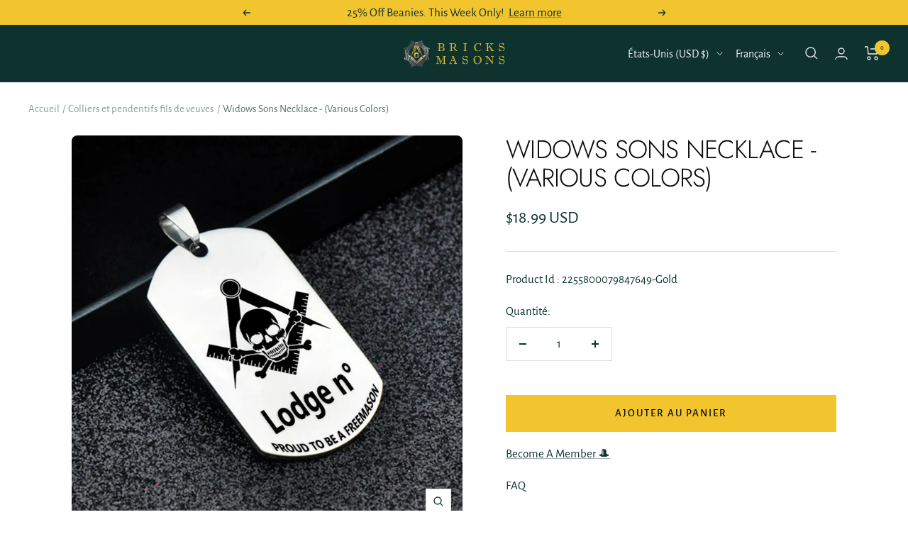

--- FILE ---
content_type: text/html; charset=utf-8
request_url: https://bricksmasons.com/fr/collections/widows-sons-necklaces-pendants/products/widows-sons-necklace-various-colors
body_size: 128405
content:
<!doctype html><html class="no-js" lang="fr" dir="ltr">  
  <head>
    

<script type="text/javascript">
    var flspdx = new Worker("data:text/javascript;base64," + btoa('onmessage=function(e){var t=new Request("//bricksmasons.com/cdn/shop/t/76/assets/worker-min.js?v=69406592365571008391746096335",{redirect:"follow"});fetch(t).then(e=>e.text()).then(e=>{postMessage(e)})};'));flspdx.onmessage = function (t) {var e = document.createElement("script");e.type = "text/javascript", e.textContent = t.data, document.head.appendChild(e)}, flspdx.postMessage("init");
  </script><div
  style="position:absolute;font-size:1200px;line-height:1;word-wrap:break-word;top:0;left:0;width:96vw;height:96vh;max-width:99vw;max-height:99vh;pointer-events:none;z-index:99999999999;color:transparent;overflow:hidden;"
  data-optimizer="Speed Boost: pagespeed-javascript"
>
  □
</div>
<script src="//bricksmasons.com/cdn/shop/t/76/assets/worker.js?v=49773567430683983701746096336" type="text/javascript"></script>

    <!-- Google Tag Manager -->
<script type="lazyload2">(function(w,d,s,l,i){w[l]=w[l]||[];w[l].push({'gtm.start':
new Date().getTime(),event:'gtm.js'});var f=d.getElementsByTagName(s)[0],
j=d.createElement(s),dl=l!='dataLayer'?'&l='+l:'';j.async=true;j.src=
'https://www.googletagmanager.com/gtm.js?id='+i+dl;f.parentNode.insertBefore(j,f);
})(window,document,'script','dataLayer','GTM-TKBZ7VQ');</script>
<!-- End Google Tag Manager -->
 
<script id="pandectes-rules">   /* PANDECTES-GDPR: DO NOT MODIFY AUTO GENERATED CODE OF THIS SCRIPT */      window.PandectesSettings = {"store":{"id":23710153,"plan":"plus","theme":"Optimization | Final Theme with Members Discount","primaryLocale":"en","adminMode":false,"headless":false,"storefrontRootDomain":"","checkoutRootDomain":"","storefrontAccessToken":""},"tsPublished":1746271498,"declaration":{"showPurpose":false,"showProvider":false,"declIntroText":"We use cookies to optimize website functionality, analyze the performance, and provide personalized experience to you. Some cookies are essential to make the website operate and function correctly. Those cookies cannot be disabled. In this window you can manage your preference of cookies.","showDateGenerated":true},"language":{"unpublished":[],"languageMode":"Single","fallbackLanguage":"en","languageDetection":"browser","languagesSupported":[]},"texts":{"managed":{"headerText":{"en":"We respect your privacy"},"consentText":{"en":"This website uses cookies to ensure you get the best experience."},"linkText":{"en":"Learn more"},"imprintText":{"en":"Imprint"},"googleLinkText":{"en":"Google's Privacy Terms"},"allowButtonText":{"en":"Accept"},"denyButtonText":{"en":"Decline"},"dismissButtonText":{"en":"Ok"},"leaveSiteButtonText":{"en":"Leave this site"},"preferencesButtonText":{"en":"Preferences"},"cookiePolicyText":{"en":"Cookie policy"},"preferencesPopupTitleText":{"en":"Manage consent preferences"},"preferencesPopupIntroText":{"en":"We use cookies to optimize website functionality, analyze the performance, and provide personalized experience to you. Some cookies are essential to make the website operate and function correctly. Those cookies cannot be disabled. In this window you can manage your preference of cookies."},"preferencesPopupSaveButtonText":{"en":"Save preferences"},"preferencesPopupCloseButtonText":{"en":"Close"},"preferencesPopupAcceptAllButtonText":{"en":"Accept all"},"preferencesPopupRejectAllButtonText":{"en":"Reject all"},"cookiesDetailsText":{"en":"Cookies details"},"preferencesPopupAlwaysAllowedText":{"en":"Always allowed"},"accessSectionParagraphText":{"en":"You have the right to request access to your data at any time."},"accessSectionTitleText":{"en":"Data portability"},"accessSectionAccountInfoActionText":{"en":"Personal data"},"accessSectionDownloadReportActionText":{"en":"Request export"},"accessSectionGDPRRequestsActionText":{"en":"Data subject requests"},"accessSectionOrdersRecordsActionText":{"en":"Orders"},"rectificationSectionParagraphText":{"en":"You have the right to request your data to be updated whenever you think it is appropriate."},"rectificationSectionTitleText":{"en":"Data Rectification"},"rectificationCommentPlaceholder":{"en":"Describe what you want to be updated"},"rectificationCommentValidationError":{"en":"Comment is required"},"rectificationSectionEditAccountActionText":{"en":"Request an update"},"erasureSectionTitleText":{"en":"Right to be forgotten"},"erasureSectionParagraphText":{"en":"You have the right to ask all your data to be erased. After that, you will no longer be able to access your account."},"erasureSectionRequestDeletionActionText":{"en":"Request personal data deletion"},"consentDate":{"en":"Consent date"},"consentId":{"en":"Consent ID"},"consentSectionChangeConsentActionText":{"en":"Change consent preference"},"consentSectionConsentedText":{"en":"You consented to the cookies policy of this website on"},"consentSectionNoConsentText":{"en":"You have not consented to the cookies policy of this website."},"consentSectionTitleText":{"en":"Your cookie consent"},"consentStatus":{"en":"Consent preference"},"confirmationFailureMessage":{"en":"Your request was not verified. Please try again and if problem persists, contact store owner for assistance"},"confirmationFailureTitle":{"en":"A problem occurred"},"confirmationSuccessMessage":{"en":"We will soon get back to you as to your request."},"confirmationSuccessTitle":{"en":"Your request is verified"},"guestsSupportEmailFailureMessage":{"en":"Your request was not submitted. Please try again and if problem persists, contact store owner for assistance."},"guestsSupportEmailFailureTitle":{"en":"A problem occurred"},"guestsSupportEmailPlaceholder":{"en":"E-mail address"},"guestsSupportEmailSuccessMessage":{"en":"If you are registered as a customer of this store, you will soon receive an email with instructions on how to proceed."},"guestsSupportEmailSuccessTitle":{"en":"Thank you for your request"},"guestsSupportEmailValidationError":{"en":"Email is not valid"},"guestsSupportInfoText":{"en":"Please login with your customer account to further proceed."},"submitButton":{"en":"Submit"},"submittingButton":{"en":"Submitting..."},"cancelButton":{"en":"Cancel"},"declIntroText":{"en":"We use cookies to optimize website functionality, analyze the performance, and provide personalized experience to you. Some cookies are essential to make the website operate and function correctly. Those cookies cannot be disabled. In this window you can manage your preference of cookies."},"declName":{"en":"Name"},"declPurpose":{"en":"Purpose"},"declType":{"en":"Type"},"declRetention":{"en":"Retention"},"declProvider":{"en":"Provider"},"declFirstParty":{"en":"First-party"},"declThirdParty":{"en":"Third-party"},"declSeconds":{"en":"seconds"},"declMinutes":{"en":"minutes"},"declHours":{"en":"hours"},"declDays":{"en":"days"},"declMonths":{"en":"months"},"declYears":{"en":"years"},"declSession":{"en":"Session"},"declDomain":{"en":"Domain"},"declPath":{"en":"Path"}},"categories":{"strictlyNecessaryCookiesTitleText":{"en":"Strictly necessary cookies"},"strictlyNecessaryCookiesDescriptionText":{"en":"These cookies are essential in order to enable you to move around the website and use its features, such as accessing secure areas of the website. The website cannot function properly without these cookies."},"functionalityCookiesTitleText":{"en":"Functional cookies"},"functionalityCookiesDescriptionText":{"en":"These cookies enable the site to provide enhanced functionality and personalisation. They may be set by us or by third party providers whose services we have added to our pages. If you do not allow these cookies then some or all of these services may not function properly."},"performanceCookiesTitleText":{"en":"Performance cookies"},"performanceCookiesDescriptionText":{"en":"These cookies enable us to monitor and improve the performance of our website. For example, they allow us to count visits, identify traffic sources and see which parts of the site are most popular."},"targetingCookiesTitleText":{"en":"Targeting cookies"},"targetingCookiesDescriptionText":{"en":"These cookies may be set through our site by our advertising partners. They may be used by those companies to build a profile of your interests and show you relevant adverts on other sites.    They do not store directly personal information, but are based on uniquely identifying your browser and internet device. If you do not allow these cookies, you will experience less targeted advertising."},"unclassifiedCookiesTitleText":{"en":"Unclassified cookies"},"unclassifiedCookiesDescriptionText":{"en":"Unclassified cookies are cookies that we are in the process of classifying, together with the providers of individual cookies."}},"auto":{}},"library":{"previewMode":false,"fadeInTimeout":0,"defaultBlocked":7,"showLink":true,"showImprintLink":false,"showGoogleLink":false,"enabled":true,"cookie":{"expiryDays":365,"secure":true,"domain":""},"dismissOnScroll":false,"dismissOnWindowClick":false,"dismissOnTimeout":false,"palette":{"popup":{"background":"#FFFFFF","backgroundForCalculations":{"a":1,"b":255,"g":255,"r":255},"text":"#000000"},"button":{"background":"transparent","backgroundForCalculations":{"a":1,"b":255,"g":255,"r":255},"text":"#000000","textForCalculation":{"a":1,"b":0,"g":0,"r":0},"border":"#000000"}},"content":{"href":"https://bricks-masons.myshopify.com/policies/privacy-policy","imprintHref":"/","close":"&#10005;","target":"","logo":"<img class=\"cc-banner-logo\" style=\"max-height: 10px;\" src=\"https://cdn.shopify.com/s/files/1/2371/0153/t/76/assets/pandectes-logo.png?v=1746096331\" alt=\"logo\" />"},"window":"<div role=\"dialog\" aria-live=\"polite\" aria-label=\"cookieconsent\" aria-describedby=\"cookieconsent:desc\" id=\"pandectes-banner\" class=\"cc-window-wrapper cc-top-wrapper\"><div class=\"pd-cookie-banner-window cc-window {{classes}}\"><!--googleoff: all-->{{children}}<!--googleon: all--></div></div>","compliance":{"opt-both":"<div class=\"cc-compliance cc-highlight\">{{deny}}{{allow}}</div>"},"type":"opt-both","layouts":{"basic":"{{logo}}{{messagelink}}{{compliance}}{{close}}"},"position":"top","theme":"wired","revokable":false,"animateRevokable":false,"revokableReset":false,"revokableLogoUrl":"https://cdn.shopify.com/s/files/1/2371/0153/t/76/assets/pandectes-reopen-logo.png?v=1746096331","revokablePlacement":"bottom-right","revokableMarginHorizontal":50,"revokableMarginVertical":15,"static":false,"autoAttach":true,"hasTransition":true,"blacklistPage":[""],"elements":{"close":"<button aria-label=\"dismiss cookie message\" type=\"button\" tabindex=\"0\" class=\"cc-close\">{{close}}</button>","dismiss":"<button aria-label=\"dismiss cookie message\" type=\"button\" tabindex=\"0\" class=\"cc-btn cc-btn-decision cc-dismiss\">{{dismiss}}</button>","allow":"<button aria-label=\"allow cookies\" type=\"button\" tabindex=\"0\" class=\"cc-btn cc-btn-decision cc-allow\">{{allow}}</button>","deny":"<button aria-label=\"deny cookies\" type=\"button\" tabindex=\"0\" class=\"cc-btn cc-btn-decision cc-deny\">{{deny}}</button>","preferences":"<button aria-label=\"settings cookies\" tabindex=\"0\" type=\"button\" class=\"cc-btn cc-settings\" onclick=\"Pandectes.fn.openPreferences()\">{{preferences}}</button>"}},"geolocation":{"brOnly":false,"caOnly":false,"chOnly":false,"euOnly":false,"jpOnly":false,"thOnly":false,"zaOnly":false,"canadaOnly":false,"globalVisibility":true},"dsr":{"guestsSupport":false,"accessSectionDownloadReportAuto":false},"banner":{"resetTs":1711046454,"extraCss":"        .cc-banner-logo {max-width: 24em!important;}    @media(min-width: 768px) {.cc-window.cc-floating{max-width: 24em!important;width: 24em!important;}}    .cc-message, .pd-cookie-banner-window .cc-header, .cc-logo {text-align: left}    .cc-window-wrapper{z-index: 2147483647;}    .cc-window{z-index: 2147483647;font-family: inherit;}    .pd-cookie-banner-window .cc-header{font-family: inherit;}    .pd-cp-ui{font-family: inherit; background-color: #FFFFFF;color:#000000;}    button.pd-cp-btn, a.pd-cp-btn{}    input + .pd-cp-preferences-slider{background-color: rgba(0, 0, 0, 0.3)}    .pd-cp-scrolling-section::-webkit-scrollbar{background-color: rgba(0, 0, 0, 0.3)}    input:checked + .pd-cp-preferences-slider{background-color: rgba(0, 0, 0, 1)}    .pd-cp-scrolling-section::-webkit-scrollbar-thumb {background-color: rgba(0, 0, 0, 1)}    .pd-cp-ui-close{color:#000000;}    .pd-cp-preferences-slider:before{background-color: #FFFFFF}    .pd-cp-title:before {border-color: #000000!important}    .pd-cp-preferences-slider{background-color:#000000}    .pd-cp-toggle{color:#000000!important}    @media(max-width:699px) {.pd-cp-ui-close-top svg {fill: #000000}}    .pd-cp-toggle:hover,.pd-cp-toggle:visited,.pd-cp-toggle:active{color:#000000!important}    .pd-cookie-banner-window {box-shadow: 0 0 18px rgb(0 0 0 / 20%);}  ","customJavascript":{},"showPoweredBy":false,"logoHeight":10,"revokableTrigger":false,"hybridStrict":false,"cookiesBlockedByDefault":"7","isActive":true,"implicitSavePreferences":false,"cookieIcon":false,"blockBots":false,"showCookiesDetails":false,"hasTransition":true,"blockingPage":false,"showOnlyLandingPage":false,"leaveSiteUrl":"https://www.google.com","linkRespectStoreLang":false},"cookies":{"0":[{"name":"secure_customer_sig","type":"http","domain":"bricksmasons.com","path":"/","provider":"Shopify","firstParty":true,"retention":"1 year(s)","expires":1,"unit":"declYears","purpose":{"en":"Used in connection with customer login."}},{"name":"localization","type":"http","domain":"bricksmasons.com","path":"/","provider":"Shopify","firstParty":true,"retention":"1 year(s)","expires":1,"unit":"declYears","purpose":{"en":"Shopify store localization"}},{"name":"cart_currency","type":"http","domain":"bricksmasons.com","path":"/","provider":"Shopify","firstParty":true,"retention":"2 ","expires":2,"unit":"declSession","purpose":{"en":"The cookie is necessary for the secure checkout and payment function on the website. This function is provided by shopify.com."}},{"name":"_cmp_a","type":"http","domain":".bricksmasons.com","path":"/","provider":"Shopify","firstParty":true,"retention":"1 day(s)","expires":1,"unit":"declDays","purpose":{"en":"Used for managing customer privacy settings."}},{"name":"shopify_pay_redirect","type":"http","domain":"bricksmasons.com","path":"/","provider":"Shopify","firstParty":true,"retention":"1 hour(s)","expires":1,"unit":"declHours","purpose":{"en":"The cookie is necessary for the secure checkout and payment function on the website. This function is provided by shopify.com."}},{"name":"cart_ts","type":"http","domain":"bricksmasons.com","path":"/","provider":"Shopify","firstParty":true,"retention":"2 ","expires":2,"unit":"declSession","purpose":{"en":"Used in connection with checkout."}},{"name":"cart_sig","type":"http","domain":"bricksmasons.com","path":"/","provider":"Shopify","firstParty":true,"retention":"2 ","expires":2,"unit":"declSession","purpose":{"en":"Shopify analytics."}},{"name":"_pandectes_gdpr","type":"http","domain":".bricksmasons.com","path":"/","provider":"Pandectes","firstParty":true,"retention":"1 year(s)","expires":1,"unit":"declYears","purpose":{"en":"Used for the functionality of the cookies consent banner."}},{"name":"discount_code","type":"http","domain":"bricksmasons.com","path":"/","provider":"Shopify","firstParty":true,"retention":"Session","expires":-55,"unit":"declYears","purpose":{"en":"Used in connection with checkout."}},{"name":"cart","type":"http","domain":"bricksmasons.com","path":"/","provider":"Shopify","firstParty":true,"retention":"2 ","expires":2,"unit":"declSession","purpose":{"en":"Necessary for the shopping cart functionality on the website."}},{"name":"keep_alive","type":"http","domain":"bricksmasons.com","path":"/","provider":"Shopify","firstParty":true,"retention":"30 minute(s)","expires":30,"unit":"declMinutes","purpose":{"en":"Used in connection with buyer localization."}},{"name":"_tracking_consent","type":"http","domain":".bricksmasons.com","path":"/","provider":"Shopify","firstParty":true,"retention":"1 year(s)","expires":1,"unit":"declYears","purpose":{"en":"Tracking preferences."}},{"name":"_secure_session_id","type":"http","domain":"bricksmasons.com","path":"/","provider":"Shopify","firstParty":true,"retention":"1 month(s)","expires":1,"unit":"declMonths","purpose":{"en":"Used in connection with navigation through a storefront."}}],"1":[{"name":"_pinterest_ct_ua","type":"http","domain":".ct.pinterest.com","path":"/","provider":"Pinterest","firstParty":false,"retention":"1 year(s)","expires":1,"unit":"declYears","purpose":{"en":"Used to group actions across pages."}},{"name":"wpm-domain-test","type":"http","domain":"com","path":"/","provider":"Shopify","firstParty":false,"retention":"Session","expires":1,"unit":"declSeconds","purpose":{"en":"Used to test the storage of parameters about products added to the cart or payment currency"}},{"name":"wpm-domain-test","type":"http","domain":"bricksmasons.com","path":"/","provider":"Shopify","firstParty":true,"retention":"Session","expires":1,"unit":"declSeconds","purpose":{"en":"Used to test the storage of parameters about products added to the cart or payment currency"}}],"2":[{"name":"_shopify_y","type":"http","domain":".bricksmasons.com","path":"/","provider":"Shopify","firstParty":true,"retention":"1 year(s)","expires":1,"unit":"declYears","purpose":{"en":"Shopify analytics."}},{"name":"_orig_referrer","type":"http","domain":".bricksmasons.com","path":"/","provider":"Shopify","firstParty":true,"retention":"2 ","expires":2,"unit":"declSession","purpose":{"en":"Tracks landing pages."}},{"name":"_landing_page","type":"http","domain":".bricksmasons.com","path":"/","provider":"Shopify","firstParty":true,"retention":"2 ","expires":2,"unit":"declSession","purpose":{"en":"Tracks landing pages."}},{"name":"_shopify_s","type":"http","domain":".bricksmasons.com","path":"/","provider":"Shopify","firstParty":true,"retention":"30 minute(s)","expires":30,"unit":"declMinutes","purpose":{"en":"Shopify analytics."}},{"name":"_shopify_sa_t","type":"http","domain":".bricksmasons.com","path":"/","provider":"Shopify","firstParty":true,"retention":"30 minute(s)","expires":30,"unit":"declMinutes","purpose":{"en":"Shopify analytics relating to marketing & referrals."}},{"name":"_shopify_sa_p","type":"http","domain":".bricksmasons.com","path":"/","provider":"Shopify","firstParty":true,"retention":"30 minute(s)","expires":30,"unit":"declMinutes","purpose":{"en":"Shopify analytics relating to marketing & referrals."}},{"name":"_gat","type":"http","domain":".bricksmasons.com","path":"/","provider":"Google","firstParty":true,"retention":"1 minute(s)","expires":1,"unit":"declMinutes","purpose":{"en":"Cookie is placed by Google Analytics to filter requests from bots."}},{"name":"_gid","type":"http","domain":".bricksmasons.com","path":"/","provider":"Google","firstParty":true,"retention":"1 day(s)","expires":1,"unit":"declDays","purpose":{"en":"Cookie is placed by Google Analytics to count and track pageviews."}},{"name":"epb_previous_pathname","type":"http","domain":"bricksmasons.com","path":"/","provider":"Hextom","firstParty":true,"retention":"Session","expires":-55,"unit":"declYears","purpose":{"en":"Used by Hextom promotion bar."}},{"name":"_ga","type":"http","domain":".bricksmasons.com","path":"/","provider":"Google","firstParty":true,"retention":"1 year(s)","expires":1,"unit":"declYears","purpose":{"en":"Cookie is set by Google Analytics with unknown functionality"}},{"name":"__cf_bm","type":"http","domain":".vimeo.com","path":"/","provider":"CloudFlare","firstParty":false,"retention":"30 minute(s)","expires":30,"unit":"declMinutes","purpose":{"en":"Used to manage incoming traffic that matches criteria associated with bots."}},{"name":"_shopify_s","type":"http","domain":"com","path":"/","provider":"Shopify","firstParty":false,"retention":"Session","expires":1,"unit":"declSeconds","purpose":{"en":"Shopify analytics."}},{"name":"_sp_ses.b670","type":"http","domain":"bricksmasons.com","path":"/","provider":"Snowplow","firstParty":true,"retention":"30 minute(s)","expires":30,"unit":"declMinutes","purpose":{"en":""}},{"name":"_ga_CLBY5WR0H7","type":"http","domain":".bricksmasons.com","path":"/","provider":"Google","firstParty":true,"retention":"1 year(s)","expires":1,"unit":"declYears","purpose":{"en":""}},{"name":"_gat_UA-106648858-1","type":"http","domain":".bricksmasons.com","path":"/","provider":"Google","firstParty":true,"retention":"1 minute(s)","expires":1,"unit":"declMinutes","purpose":{"en":""}},{"name":"_sp_id.b670","type":"http","domain":"bricksmasons.com","path":"/","provider":"Snowplow","firstParty":true,"retention":"1 year(s)","expires":1,"unit":"declYears","purpose":{"en":""}},{"name":"_ga_ZD5YWS94K4","type":"http","domain":".bricksmasons.com","path":"/","provider":"Google","firstParty":true,"retention":"1 year(s)","expires":1,"unit":"declYears","purpose":{"en":""}}],"4":[{"name":"_ttp","type":"http","domain":".tiktok.com","path":"/","provider":"TikTok","firstParty":false,"retention":"1 year(s)","expires":1,"unit":"declYears","purpose":{"en":"To measure and improve the performance of your advertising campaigns and to personalize the user's experience (including ads) on TikTok."}},{"name":"IDE","type":"http","domain":".doubleclick.net","path":"/","provider":"Google","firstParty":false,"retention":"1 year(s)","expires":1,"unit":"declYears","purpose":{"en":"To measure the visitors’ actions after they click through from an advert. Expires after 1 year."}},{"name":"_gcl_au","type":"http","domain":".bricksmasons.com","path":"/","provider":"Google","firstParty":true,"retention":"3 month(s)","expires":3,"unit":"declMonths","purpose":{"en":"Cookie is placed by Google Tag Manager to track conversions."}},{"name":"_fbp","type":"http","domain":".bricksmasons.com","path":"/","provider":"Facebook","firstParty":true,"retention":"3 month(s)","expires":3,"unit":"declMonths","purpose":{"en":"Cookie is placed by Facebook to track visits across websites."}},{"name":"_tt_enable_cookie","type":"http","domain":".bricksmasons.com","path":"/","provider":"TikTok","firstParty":true,"retention":"1 year(s)","expires":1,"unit":"declYears","purpose":{"en":"Used to identify a visitor."}},{"name":"_ttp","type":"http","domain":".bricksmasons.com","path":"/","provider":"TikTok","firstParty":true,"retention":"1 year(s)","expires":1,"unit":"declYears","purpose":{"en":"To measure and improve the performance of your advertising campaigns and to personalize the user's experience (including ads) on TikTok."}},{"name":"_pin_unauth","type":"http","domain":".bricksmasons.com","path":"/","provider":"Pinterest","firstParty":true,"retention":"1 year(s)","expires":1,"unit":"declYears","purpose":{"en":"Used to group actions for users who cannot be identified by Pinterest."}},{"name":"__kla_id","type":"http","domain":"bricksmasons.com","path":"/","provider":"Klaviyo","firstParty":true,"retention":"1 year(s)","expires":1,"unit":"declYears","purpose":{"en":"Tracks when someone clicks through a Klaviyo email to your website."}}],"8":[{"name":"lsSema-","type":"http","domain":"bricksmasons.com","path":"/","provider":"Unknown","firstParty":true,"retention":"Session","expires":-55,"unit":"declYears","purpose":{"en":""}},{"name":"lsContextID","type":"http","domain":"bricksmasons.com","path":"/","provider":"Unknown","firstParty":true,"retention":"Session","expires":-55,"unit":"declYears","purpose":{"en":""}},{"name":"yotpo_pixel","type":"http","domain":"bricksmasons.com","path":"/","provider":"Unknown","firstParty":true,"retention":"8 hour(s)","expires":8,"unit":"declHours","purpose":{"en":""}},{"name":"lsEncUserID","type":"http","domain":".personalizer.io","path":"/","provider":"Unknown","firstParty":false,"retention":"1 year(s)","expires":1,"unit":"declYears","purpose":{"en":""}},{"name":"pixel","type":"http","domain":".yotpo.com","path":"/","provider":"Unknown","firstParty":false,"retention":"1 year(s)","expires":1,"unit":"declYears","purpose":{"en":""}},{"name":"ar_debug","type":"http","domain":".pinterest.com","path":"/","provider":"Unknown","firstParty":false,"retention":"1 year(s)","expires":1,"unit":"declYears","purpose":{"en":""}},{"name":"LD_U","type":"http","domain":"bricksmasons.com","path":"/","provider":"Unknown","firstParty":true,"retention":"1 year(s)","expires":1,"unit":"declYears","purpose":{"en":""}},{"name":"LD_R","type":"http","domain":"bricksmasons.com","path":"/","provider":"Unknown","firstParty":true,"retention":"1 year(s)","expires":1,"unit":"declYears","purpose":{"en":""}},{"name":"lsUserID","type":"http","domain":".personalizer.io","path":"/","provider":"Unknown","firstParty":false,"retention":"1 year(s)","expires":1,"unit":"declYears","purpose":{"en":""}},{"name":"LD_T","type":"http","domain":"bricksmasons.com","path":"/","provider":"Unknown","firstParty":true,"retention":"1 year(s)","expires":1,"unit":"declYears","purpose":{"en":""}},{"name":"LD_EXT","type":"http","domain":"bricksmasons.com","path":"/","provider":"Unknown","firstParty":true,"retention":"1 year(s)","expires":1,"unit":"declYears","purpose":{"en":""}},{"name":"LD_S","type":"http","domain":"bricksmasons.com","path":"/","provider":"Unknown","firstParty":true,"retention":"5 minute(s)","expires":5,"unit":"declMinutes","purpose":{"en":""}},{"name":"vuid","type":"http","domain":".vimeo.com","path":"/","provider":"Unknown","firstParty":false,"retention":"1 year(s)","expires":1,"unit":"declYears","purpose":{"en":""}},{"name":"_cfuvid","type":"http","domain":".vimeo.com","path":"/","provider":"Unknown","firstParty":false,"retention":"Session","expires":-55,"unit":"declYears","purpose":{"en":""}}]},"blocker":{"isActive":false,"googleConsentMode":{"id":"","analyticsId":"","adwordsId":"","isActive":false,"adStorageCategory":4,"analyticsStorageCategory":2,"personalizationStorageCategory":1,"functionalityStorageCategory":1,"customEvent":false,"securityStorageCategory":0,"redactData":false,"urlPassthrough":false,"dataLayerProperty":"dataLayer","waitForUpdate":0,"useNativeChannel":false},"facebookPixel":{"id":"","isActive":false,"ldu":false},"microsoft":{},"rakuten":{"isActive":false,"cmp":false,"ccpa":false},"klaviyoIsActive":false,"gpcIsActive":false,"defaultBlocked":7,"patterns":{"whiteList":[],"blackList":{"1":[],"2":[],"4":[],"8":[]},"iframesWhiteList":[],"iframesBlackList":{"1":[],"2":[],"4":[],"8":[]},"beaconsWhiteList":[],"beaconsBlackList":{"1":[],"2":[],"4":[],"8":[]}}}}      !function(){"use strict";window.PandectesRules=window.PandectesRules||{},window.PandectesRules.manualBlacklist={1:[],2:[],4:[]},window.PandectesRules.blacklistedIFrames={1:[],2:[],4:[]},window.PandectesRules.blacklistedCss={1:[],2:[],4:[]},window.PandectesRules.blacklistedBeacons={1:[],2:[],4:[]};var e="javascript/blocked";function t(e){return new RegExp(e.replace(/[/\\.+?$()]/g,"\\$&").replace("*","(.*)"))}var n=function(e){var t=arguments.length>1&&void 0!==arguments[1]?arguments[1]:"log";new URLSearchParams(window.location.search).get("log")&&console[t]("PandectesRules: ".concat(e))};function a(e){var t=document.createElement("script");t.async=!0,t.src=e,document.head.appendChild(t)}function r(e,t){var n=Object.keys(e);if(Object.getOwnPropertySymbols){var a=Object.getOwnPropertySymbols(e);t&&(a=a.filter((function(t){return Object.getOwnPropertyDescriptor(e,t).enumerable}))),n.push.apply(n,a)}return n}function o(e){for(var t=1;t<arguments.length;t++){var n=null!=arguments[t]?arguments[t]:{};t%2?r(Object(n),!0).forEach((function(t){s(e,t,n[t])})):Object.getOwnPropertyDescriptors?Object.defineProperties(e,Object.getOwnPropertyDescriptors(n)):r(Object(n)).forEach((function(t){Object.defineProperty(e,t,Object.getOwnPropertyDescriptor(n,t))}))}return e}function i(e){var t=function(e,t){if("object"!=typeof e||!e)return e;var n=e[Symbol.toPrimitive];if(void 0!==n){var a=n.call(e,t||"default");if("object"!=typeof a)return a;throw new TypeError("@@toPrimitive must return a primitive value.")}return("string"===t?String:Number)(e)}(e,"string");return"symbol"==typeof t?t:t+""}function s(e,t,n){return(t=i(t))in e?Object.defineProperty(e,t,{value:n,enumerable:!0,configurable:!0,writable:!0}):e[t]=n,e}function c(e,t){return function(e){if(Array.isArray(e))return e}(e)||function(e,t){var n=null==e?null:"undefined"!=typeof Symbol&&e[Symbol.iterator]||e["@@iterator"];if(null!=n){var a,r,o,i,s=[],c=!0,l=!1;try{if(o=(n=n.call(e)).next,0===t){if(Object(n)!==n)return;c=!1}else for(;!(c=(a=o.call(n)).done)&&(s.push(a.value),s.length!==t);c=!0);}catch(e){l=!0,r=e}finally{try{if(!c&&null!=n.return&&(i=n.return(),Object(i)!==i))return}finally{if(l)throw r}}return s}}(e,t)||d(e,t)||function(){throw new TypeError("Invalid attempt to destructure non-iterable instance.\nIn order to be iterable, non-array objects must have a [Symbol.iterator]() method.")}()}function l(e){return function(e){if(Array.isArray(e))return u(e)}(e)||function(e){if("undefined"!=typeof Symbol&&null!=e[Symbol.iterator]||null!=e["@@iterator"])return Array.from(e)}(e)||d(e)||function(){throw new TypeError("Invalid attempt to spread non-iterable instance.\nIn order to be iterable, non-array objects must have a [Symbol.iterator]() method.")}()}function d(e,t){if(e){if("string"==typeof e)return u(e,t);var n=Object.prototype.toString.call(e).slice(8,-1);return"Object"===n&&e.constructor&&(n=e.constructor.name),"Map"===n||"Set"===n?Array.from(e):"Arguments"===n||/^(?:Ui|I)nt(?:8|16|32)(?:Clamped)?Array$/.test(n)?u(e,t):void 0}}function u(e,t){(null==t||t>e.length)&&(t=e.length);for(var n=0,a=new Array(t);n<t;n++)a[n]=e[n];return a}var f=window.PandectesRulesSettings||window.PandectesSettings,g=!(void 0===window.dataLayer||!Array.isArray(window.dataLayer)||!window.dataLayer.some((function(e){return"pandectes_full_scan"===e.event}))),p=function(){var e,t=arguments.length>0&&void 0!==arguments[0]?arguments[0]:"_pandectes_gdpr",n=("; "+document.cookie).split("; "+t+"=");if(n.length<2)e={};else{var a=n.pop().split(";");e=window.atob(a.shift())}var r=function(e){try{return JSON.parse(e)}catch(e){return!1}}(e);return!1!==r?r:e}(),y=f.banner.isActive,h=f.blocker,w=h.defaultBlocked,v=h.patterns,m=p&&null!==p.preferences&&void 0!==p.preferences?p.preferences:null,b=g?0:y?null===m?w:m:0,_={1:!(1&b),2:!(2&b),4:!(4&b)},k=v.blackList,S=v.whiteList,L=v.iframesBlackList,C=v.iframesWhiteList,A=v.beaconsBlackList,P=v.beaconsWhiteList,O={blackList:[],whiteList:[],iframesBlackList:{1:[],2:[],4:[],8:[]},iframesWhiteList:[],beaconsBlackList:{1:[],2:[],4:[],8:[]},beaconsWhiteList:[]};[1,2,4].map((function(e){var n;_[e]||((n=O.blackList).push.apply(n,l(k[e].length?k[e].map(t):[])),O.iframesBlackList[e]=L[e].length?L[e].map(t):[],O.beaconsBlackList[e]=A[e].length?A[e].map(t):[])})),O.whiteList=S.length?S.map(t):[],O.iframesWhiteList=C.length?C.map(t):[],O.beaconsWhiteList=P.length?P.map(t):[];var E={scripts:[],iframes:{1:[],2:[],4:[]},beacons:{1:[],2:[],4:[]},css:{1:[],2:[],4:[]}},I=function(t,n){return t&&(!n||n!==e)&&(!O.blackList||O.blackList.some((function(e){return e.test(t)})))&&(!O.whiteList||O.whiteList.every((function(e){return!e.test(t)})))},j=function(e,t){var n=O.iframesBlackList[t],a=O.iframesWhiteList;return e&&(!n||n.some((function(t){return t.test(e)})))&&(!a||a.every((function(t){return!t.test(e)})))},B=function(e,t){var n=O.beaconsBlackList[t],a=O.beaconsWhiteList;return e&&(!n||n.some((function(t){return t.test(e)})))&&(!a||a.every((function(t){return!t.test(e)})))},T=new MutationObserver((function(e){for(var t=0;t<e.length;t++)for(var n=e[t].addedNodes,a=0;a<n.length;a++){var r=n[a],o=r.dataset&&r.dataset.cookiecategory;if(1===r.nodeType&&"LINK"===r.tagName){var i=r.dataset&&r.dataset.href;if(i&&o)switch(o){case"functionality":case"C0001":E.css[1].push(i);break;case"performance":case"C0002":E.css[2].push(i);break;case"targeting":case"C0003":E.css[4].push(i)}}}})),R=new MutationObserver((function(t){for(var a=0;a<t.length;a++)for(var r=t[a].addedNodes,o=function(){var t=r[i],a=t.src||t.dataset&&t.dataset.src,o=t.dataset&&t.dataset.cookiecategory;if(1===t.nodeType&&"IFRAME"===t.tagName){if(a){var s=!1;j(a,1)||"functionality"===o||"C0001"===o?(s=!0,E.iframes[1].push(a)):j(a,2)||"performance"===o||"C0002"===o?(s=!0,E.iframes[2].push(a)):(j(a,4)||"targeting"===o||"C0003"===o)&&(s=!0,E.iframes[4].push(a)),s&&(t.removeAttribute("src"),t.setAttribute("data-src",a))}}else if(1===t.nodeType&&"IMG"===t.tagName){if(a){var c=!1;B(a,1)?(c=!0,E.beacons[1].push(a)):B(a,2)?(c=!0,E.beacons[2].push(a)):B(a,4)&&(c=!0,E.beacons[4].push(a)),c&&(t.removeAttribute("src"),t.setAttribute("data-src",a))}}else if(1===t.nodeType&&"SCRIPT"===t.tagName){var l=t.type,d=!1;if(I(a,l)?(n("rule blocked: ".concat(a)),d=!0):a&&o?n("manually blocked @ ".concat(o,": ").concat(a)):o&&n("manually blocked @ ".concat(o,": inline code")),d){E.scripts.push([t,l]),t.type=e;t.addEventListener("beforescriptexecute",(function n(a){t.getAttribute("type")===e&&a.preventDefault(),t.removeEventListener("beforescriptexecute",n)})),t.parentElement&&t.parentElement.removeChild(t)}}},i=0;i<r.length;i++)o()})),D=document.createElement,z={src:Object.getOwnPropertyDescriptor(HTMLScriptElement.prototype,"src"),type:Object.getOwnPropertyDescriptor(HTMLScriptElement.prototype,"type")};window.PandectesRules.unblockCss=function(e){var t=E.css[e]||[];t.length&&n("Unblocking CSS for ".concat(e)),t.forEach((function(e){var t=document.querySelector('link[data-href^="'.concat(e,'"]'));t.removeAttribute("data-href"),t.href=e})),E.css[e]=[]},window.PandectesRules.unblockIFrames=function(e){var t=E.iframes[e]||[];t.length&&n("Unblocking IFrames for ".concat(e)),O.iframesBlackList[e]=[],t.forEach((function(e){var t=document.querySelector('iframe[data-src^="'.concat(e,'"]'));t.removeAttribute("data-src"),t.src=e})),E.iframes[e]=[]},window.PandectesRules.unblockBeacons=function(e){var t=E.beacons[e]||[];t.length&&n("Unblocking Beacons for ".concat(e)),O.beaconsBlackList[e]=[],t.forEach((function(e){var t=document.querySelector('img[data-src^="'.concat(e,'"]'));t.removeAttribute("data-src"),t.src=e})),E.beacons[e]=[]},window.PandectesRules.unblockInlineScripts=function(e){var t=1===e?"functionality":2===e?"performance":"targeting",a=document.querySelectorAll('script[type="javascript/blocked"][data-cookiecategory="'.concat(t,'"]'));n("unblockInlineScripts: ".concat(a.length," in ").concat(t)),a.forEach((function(e){var t=document.createElement("script");t.type="text/javascript",e.hasAttribute("src")?t.src=e.getAttribute("src"):t.textContent=e.textContent,document.head.appendChild(t),e.parentNode.removeChild(e)}))},window.PandectesRules.unblockInlineCss=function(e){var t=1===e?"functionality":2===e?"performance":"targeting",a=document.querySelectorAll('link[data-cookiecategory="'.concat(t,'"]'));n("unblockInlineCss: ".concat(a.length," in ").concat(t)),a.forEach((function(e){e.href=e.getAttribute("data-href")}))},window.PandectesRules.unblock=function(e){e.length<1?(O.blackList=[],O.whiteList=[],O.iframesBlackList=[],O.iframesWhiteList=[]):(O.blackList&&(O.blackList=O.blackList.filter((function(t){return e.every((function(e){return"string"==typeof e?!t.test(e):e instanceof RegExp?t.toString()!==e.toString():void 0}))}))),O.whiteList&&(O.whiteList=[].concat(l(O.whiteList),l(e.map((function(e){if("string"==typeof e){var n=".*"+t(e)+".*";if(O.whiteList.every((function(e){return e.toString()!==n.toString()})))return new RegExp(n)}else if(e instanceof RegExp&&O.whiteList.every((function(t){return t.toString()!==e.toString()})))return e;return null})).filter(Boolean)))));var a=0;l(E.scripts).forEach((function(e,t){var n=c(e,2),r=n[0],o=n[1];if(function(e){var t=e.getAttribute("src");return O.blackList&&O.blackList.every((function(e){return!e.test(t)}))||O.whiteList&&O.whiteList.some((function(e){return e.test(t)}))}(r)){for(var i=document.createElement("script"),s=0;s<r.attributes.length;s++){var l=r.attributes[s];"src"!==l.name&&"type"!==l.name&&i.setAttribute(l.name,r.attributes[s].value)}i.setAttribute("src",r.src),i.setAttribute("type",o||"application/javascript"),document.head.appendChild(i),E.scripts.splice(t-a,1),a++}})),0==O.blackList.length&&0===O.iframesBlackList[1].length&&0===O.iframesBlackList[2].length&&0===O.iframesBlackList[4].length&&0===O.beaconsBlackList[1].length&&0===O.beaconsBlackList[2].length&&0===O.beaconsBlackList[4].length&&(n("Disconnecting observers"),R.disconnect(),T.disconnect())};var x=f.store,M=x.adminMode,N=x.headless,U=x.storefrontRootDomain,q=x.checkoutRootDomain,F=x.storefrontAccessToken,W=f.banner.isActive,H=f.blocker.defaultBlocked;function G(e){if(window.Shopify&&window.Shopify.customerPrivacy)e();else{var t=null;window.Shopify&&window.Shopify.loadFeatures&&window.Shopify.trackingConsent?e():t=setInterval((function(){window.Shopify&&window.Shopify.loadFeatures&&(clearInterval(t),window.Shopify.loadFeatures([{name:"consent-tracking-api",version:"0.1"}],(function(t){t?n("Shopify.customerPrivacy API - failed to load"):(n("shouldShowBanner() -> ".concat(window.Shopify.trackingConsent.shouldShowBanner()," | saleOfDataRegion() -> ").concat(window.Shopify.trackingConsent.saleOfDataRegion())),e())})))}),10)}}W&&G((function(){!function(){var e=window.Shopify.trackingConsent;if(!1!==e.shouldShowBanner()||null!==m||7!==H)try{var t=M&&!(window.Shopify&&window.Shopify.AdminBarInjector),a={preferences:!(1&b)||g||t,analytics:!(2&b)||g||t,marketing:!(4&b)||g||t};N&&(a.headlessStorefront=!0,a.storefrontRootDomain=null!=U&&U.length?U:window.location.hostname,a.checkoutRootDomain=null!=q&&q.length?q:"checkout.".concat(window.location.hostname),a.storefrontAccessToken=null!=F&&F.length?F:""),e.firstPartyMarketingAllowed()===a.marketing&&e.analyticsProcessingAllowed()===a.analytics&&e.preferencesProcessingAllowed()===a.preferences||e.setTrackingConsent(a,(function(e){e&&e.error?n("Shopify.customerPrivacy API - failed to setTrackingConsent"):n("setTrackingConsent(".concat(JSON.stringify(a),")"))}))}catch(e){n("Shopify.customerPrivacy API - exception")}}(),function(){if(N){var e=window.Shopify.trackingConsent,t=e.currentVisitorConsent();if(navigator.globalPrivacyControl&&""===t.sale_of_data){var a={sale_of_data:!1,headlessStorefront:!0};a.storefrontRootDomain=null!=U&&U.length?U:window.location.hostname,a.checkoutRootDomain=null!=q&&q.length?q:"checkout.".concat(window.location.hostname),a.storefrontAccessToken=null!=F&&F.length?F:"",e.setTrackingConsent(a,(function(e){e&&e.error?n("Shopify.customerPrivacy API - failed to setTrackingConsent({".concat(JSON.stringify(a),")")):n("setTrackingConsent(".concat(JSON.stringify(a),")"))}))}}}()}));var J=["AT","BE","BG","HR","CY","CZ","DK","EE","FI","FR","DE","GR","HU","IE","IT","LV","LT","LU","MT","NL","PL","PT","RO","SK","SI","ES","SE","GB","LI","NO","IS"],V="[Pandectes :: Google Consent Mode debug]:";function K(){var e=arguments.length<=0?void 0:arguments[0],t=arguments.length<=1?void 0:arguments[1],n=arguments.length<=2?void 0:arguments[2];if("consent"!==e)return"config"===e?"config":void 0;var a=n.ad_storage,r=n.ad_user_data,o=n.ad_personalization,i=n.functionality_storage,s=n.analytics_storage,c=n.personalization_storage,l={Command:e,Mode:t,ad_storage:a,ad_user_data:r,ad_personalization:o,functionality_storage:i,analytics_storage:s,personalization_storage:c,security_storage:n.security_storage};return console.table(l),"default"===t&&("denied"===a&&"denied"===r&&"denied"===o&&"denied"===i&&"denied"===s&&"denied"===c||console.warn("".concat(V,' all types in a "default" command should be set to "denied" except for security_storage that should be set to "granted"'))),t}var Z=!1,$=!1;function Y(e){e&&("default"===e?(Z=!0,$&&console.warn("".concat(V,' "default" command was sent but there was already an "update" command before it.'))):"update"===e?($=!0,Z||console.warn("".concat(V,' "update" command was sent but there was no "default" command before it.'))):"config"===e&&(Z||console.warn("".concat(V,' a tag read consent state before a "default" command was sent.'))))}var Q=f.banner,X=Q.isActive,ee=Q.hybridStrict,te=f.geolocation,ne=te.caOnly,ae=void 0!==ne&&ne,re=te.euOnly,oe=void 0!==re&&re,ie=te.brOnly,se=void 0!==ie&&ie,ce=te.jpOnly,le=void 0!==ce&&ce,de=te.thOnly,ue=void 0!==de&&de,fe=te.chOnly,ge=void 0!==fe&&fe,pe=te.zaOnly,ye=void 0!==pe&&pe,he=te.canadaOnly,we=void 0!==he&&he,ve=te.globalVisibility,me=void 0===ve||ve,be=f.blocker,_e=be.defaultBlocked,ke=void 0===_e?7:_e,Se=be.googleConsentMode,Le=Se.isActive,Ce=Se.customEvent,Ae=Se.id,Pe=void 0===Ae?"":Ae,Oe=Se.analyticsId,Ee=void 0===Oe?"":Oe,Ie=Se.adwordsId,je=void 0===Ie?"":Ie,Be=Se.redactData,Te=Se.urlPassthrough,Re=Se.adStorageCategory,De=Se.analyticsStorageCategory,ze=Se.functionalityStorageCategory,xe=Se.personalizationStorageCategory,Me=Se.securityStorageCategory,Ne=Se.dataLayerProperty,Ue=void 0===Ne?"dataLayer":Ne,qe=Se.waitForUpdate,Fe=void 0===qe?0:qe,We=Se.useNativeChannel,He=void 0!==We&&We,Ge=Se.debugMode,Je=void 0!==Ge&&Ge;function Ve(){window[Ue].push(arguments)}window[Ue]=window[Ue]||[];var Ke,Ze,$e={hasInitialized:!1,useNativeChannel:!1,ads_data_redaction:!1,url_passthrough:!1,data_layer_property:"dataLayer",storage:{ad_storage:"granted",ad_user_data:"granted",ad_personalization:"granted",analytics_storage:"granted",functionality_storage:"granted",personalization_storage:"granted",security_storage:"granted"}};if(X&&Le){Je&&(Ke=Ue||"dataLayer",window[Ke].forEach((function(e){Y(K.apply(void 0,l(e)))})),window[Ke].push=function(){for(var e=arguments.length,t=new Array(e),n=0;n<e;n++)t[n]=arguments[n];return Y(K.apply(void 0,l(t[0]))),Array.prototype.push.apply(this,t)});var Ye=ke&Re?"denied":"granted",Qe=ke&De?"denied":"granted",Xe=ke&ze?"denied":"granted",et=ke&xe?"denied":"granted",tt=ke&Me?"denied":"granted";$e.hasInitialized=!0,$e.useNativeChannel=He,$e.url_passthrough=Te,$e.ads_data_redaction="denied"===Ye&&Be,$e.storage.ad_storage=Ye,$e.storage.ad_user_data=Ye,$e.storage.ad_personalization=Ye,$e.storage.analytics_storage=Qe,$e.storage.functionality_storage=Xe,$e.storage.personalization_storage=et,$e.storage.security_storage=tt,$e.data_layer_property=Ue||"dataLayer",Ve("set","developer_id.dMTZkMj",!0),$e.ads_data_redaction&&Ve("set","ads_data_redaction",$e.ads_data_redaction),$e.url_passthrough&&Ve("set","url_passthrough",$e.url_passthrough),function(){var e=b!==ke?{wait_for_update:Fe||500}:Fe?{wait_for_update:Fe}:{};me&&!ee?Ve("consent","default",o(o({},$e.storage),e)):(Ve("consent","default",o(o(o({},$e.storage),e),{},{region:[].concat(l(oe||ee?J:[]),l(ae&&!ee?["US-CA","US-VA","US-CT","US-UT","US-CO"]:[]),l(se&&!ee?["BR"]:[]),l(le&&!ee?["JP"]:[]),l(we&&!ee?["CA"]:[]),l(ue&&!ee?["TH"]:[]),l(ge&&!ee?["CH"]:[]),l(ye&&!ee?["ZA"]:[]))})),Ve("consent","default",{ad_storage:"granted",ad_user_data:"granted",ad_personalization:"granted",analytics_storage:"granted",functionality_storage:"granted",personalization_storage:"granted",security_storage:"granted"}));if(null!==m){var t=b&Re?"denied":"granted",n=b&De?"denied":"granted",r=b&ze?"denied":"granted",i=b&xe?"denied":"granted",s=b&Me?"denied":"granted";$e.storage.ad_storage=t,$e.storage.ad_user_data=t,$e.storage.ad_personalization=t,$e.storage.analytics_storage=n,$e.storage.functionality_storage=r,$e.storage.personalization_storage=i,$e.storage.security_storage=s,Ve("consent","update",$e.storage)}(Pe.length||Ee.length||je.length)&&(window[$e.data_layer_property].push({"pandectes.start":(new Date).getTime(),event:"pandectes-rules.min.js"}),(Ee.length||je.length)&&Ve("js",new Date));var c="https://www.googletagmanager.com";if(Pe.length){var d=Pe.split(",");window[$e.data_layer_property].push({"gtm.start":(new Date).getTime(),event:"gtm.js"});for(var u=0;u<d.length;u++){var f="dataLayer"!==$e.data_layer_property?"&l=".concat($e.data_layer_property):"";a("".concat(c,"/gtm.js?id=").concat(d[u].trim()).concat(f))}}if(Ee.length)for(var g=Ee.split(","),p=0;p<g.length;p++){var y=g[p].trim();y.length&&(a("".concat(c,"/gtag/js?id=").concat(y)),Ve("config",y,{send_page_view:!1}))}if(je.length)for(var h=je.split(","),w=0;w<h.length;w++){var v=h[w].trim();v.length&&(a("".concat(c,"/gtag/js?id=").concat(v)),Ve("config",v,{allow_enhanced_conversions:!0}))}}()}X&&Ce&&(Ze=b,G((function(){var e=Ze;if(null==m&&ee){var t=window.Shopify.customerPrivacy.getRegion();if(t){var n=t.substr(0,2);e=J.includes(n)?7:0}}var a={event:"Pandectes_Consent_Update",pandectes_status:7===e?"deny":0===e?"allow":"mixed",pandectes_categories:{C0000:"allow",C0001:1&e?"deny":"allow",C0002:2&e?"deny":"allow",C0003:4&e?"deny":"allow"}};window[Ue].push(a),null!==m&&function(e){if(window.Shopify&&window.Shopify.analytics)e();else{var t=null;window.Shopify&&window.Shopify.analytics?e():t=setInterval((function(){window.Shopify&&window.Shopify.analytics&&(clearInterval(t),e())}),10)}}((function(){window.Shopify.analytics.publish("Pandectes_Consent_Update",a)}))})));var nt=f.blocker,at=nt.klaviyoIsActive,rt=nt.googleConsentMode.adStorageCategory;at&&window.addEventListener("PandectesEvent_OnConsent",(function(e){var t=e.detail.preferences;if(null!=t){var n=t&rt?"denied":"granted";void 0!==window.klaviyo&&window.klaviyo.isIdentified()&&window.klaviyo.push(["identify",{ad_personalization:n,ad_user_data:n}])}})),f.banner.revokableTrigger&&(window.onload=function(){document.querySelectorAll('[href*="#reopenBanner"]').forEach((function(e){e.onclick=function(e){e.preventDefault(),window.Pandectes.fn.revokeConsent()}}))});var ot=f.banner.isActive,it=f.blocker,st=it.defaultBlocked,ct=void 0===st?7:st,lt=it.microsoft,dt=lt.isActive,ut=lt.uetTags,ft=lt.dataLayerProperty,gt=void 0===ft?"uetq":ft,pt={hasInitialized:!1,data_layer_property:"uetq",storage:{ad_storage:"granted"}};if(window[gt]=window[gt]||[],dt&&bt("_uetmsdns","1",365),ot&&dt){var yt=4&ct?"denied":"granted";if(pt.hasInitialized=!0,pt.storage.ad_storage=yt,window[gt].push("consent","default",pt.storage),"granted"==yt&&(bt("_uetmsdns","0",365),console.log("setting cookie")),null!==m){var ht=4&b?"denied":"granted";pt.storage.ad_storage=ht,window[gt].push("consent","update",pt.storage),"granted"===ht&&bt("_uetmsdns","0",365)}if(ut.length)for(var wt=ut.split(","),vt=0;vt<wt.length;vt++)wt[vt].trim().length&&mt(wt[vt])}function mt(e){var t=document.createElement("script");t.type="text/javascript",t.src="//bat.bing.com/bat.js",t.onload=function(){var t={ti:e};t.q=window.uetq,window.uetq=new UET(t),window.uetq.push("consent","default",{ad_storage:"denied"}),window[gt].push("pageLoad")},document.head.appendChild(t)}function bt(e,t,n){var a=new Date;a.setTime(a.getTime()+24*n*60*60*1e3);var r="expires="+a.toUTCString();document.cookie="".concat(e,"=").concat(t,"; ").concat(r,"; path=/; secure; samesite=strict")}window.PandectesRules.gcm=$e;var _t=f.banner.isActive,kt=f.blocker.isActive;n("Prefs: ".concat(b," | Banner: ").concat(_t?"on":"off"," | Blocker: ").concat(kt?"on":"off"));var St=null===m&&/\/checkouts\//.test(window.location.pathname);0!==b&&!1===g&&kt&&!St&&(n("Blocker will execute"),document.createElement=function(){for(var t=arguments.length,n=new Array(t),a=0;a<t;a++)n[a]=arguments[a];if("script"!==n[0].toLowerCase())return D.bind?D.bind(document).apply(void 0,n):D;var r=D.bind(document).apply(void 0,n);try{Object.defineProperties(r,{src:o(o({},z.src),{},{set:function(t){I(t,r.type)&&z.type.set.call(this,e),z.src.set.call(this,t)}}),type:o(o({},z.type),{},{get:function(){var t=z.type.get.call(this);return t===e||I(this.src,t)?null:t},set:function(t){var n=I(r.src,r.type)?e:t;z.type.set.call(this,n)}})}),r.setAttribute=function(t,n){if("type"===t){var a=I(r.src,r.type)?e:n;z.type.set.call(r,a)}else"src"===t?(I(n,r.type)&&z.type.set.call(r,e),z.src.set.call(r,n)):HTMLScriptElement.prototype.setAttribute.call(r,t,n)}}catch(e){console.warn("Yett: unable to prevent script execution for script src ",r.src,".\n",'A likely cause would be because you are using a third-party browser extension that monkey patches the "document.createElement" function.')}return r},R.observe(document.documentElement,{childList:!0,subtree:!0}),T.observe(document.documentElement,{childList:!0,subtree:!0}))}();
</script>
<!-- Start of Booster Apps Seo-0.1-->
<title>Widows Sons Necklace - (Various Colors) | Bricks Masons</title><meta name="description" content="Widows Sons Necklace - (Various Colors) | Quotes:2B1 ASK1A CHILD OF GOD, A MAN OF FAITH, A WARRIOR OF CHRIST, I AM THE STORMA LADY AT ALL TIMESA SHARP-WITTED MIND HAS THE STRONGEST UNDERSTANDING POWERALWAYS HELP YOUR BROTHERAUDE VIDE TACEB..." /><script type="application/ld+json">
  {
    "@context": "https://schema.org",
    "@type": "WebSite",
    "name": "Bricks Masons",
    "url": "https://bricksmasons.com",
    "potentialAction": {
      "@type": "SearchAction",
      "query-input": "required name=query",
      "target": "https://bricksmasons.com/search?q={query}"
    }
  }
</script><script type="application/ld+json">
  {
    "@context": "https://schema.org",
    "@type": "Product",
    "name": "Widows Sons Necklace - (Various Colors)",
    "brand": {"@type": "Brand","name": "Bricks Masons"},
    "sku": "2255800079847649-Gold",
    "mpn": "",
    "description": "Quotes:\n\n2B1 ASK1\nA CHILD OF GOD, A MAN OF FAITH, A WARRIOR OF CHRIST, I AM THE STORM\nA LADY AT ALL TIMES\nA SHARP-WITTED MIND HAS THE STRONGEST UNDERSTANDING POWER\nALWAYS HELP YOUR BROTHER\nAUDE VIDE TACE\nBE BETTER, EVERYDAY, IN EVERY WAY\nBE THE CHANGE YOU WANT TO SEE IN THE WORLD\nBE THE EXAMPLE\nBE THE LIGHT THAT HELPS OTHERS SEE\nBE THE REASON THEY WONDER\nBE TRUE TO YOUR WORK, YOUR WORD, AND YOUR FRIENDS\nBE WITHOUT FEAR, IN THE FACE OF YOUR ENEMIES\nBECAUSE I HAVE A BROTHER, I ALWAYS HAVE A FRIEND\nBELIEVE IN YOURSELF WHEN NO ONE WILL\nBROTHERHOOD OF MAN, FATHERHOOD OF GOD\nBROTHERLY LOVE RELIEF TRUTH\nCHRISTI DETEMPLO\nCRUDELIUS EST QUAM MORI SEMPER TIMERE MORTEM\nDEUS MEUMQUE JUS\nEGO ALPHA ET OMEGA SUM\nEX TENEBRIS LUX\nFAIR AND SQUARE, JUST AND HONEST\nFAITH HOPE CHARITY\nFAITH, HOPE, CHARITY\nFAITH, HOPE, CHARITY, WISDOM, STRENGTH AND BEAUTY\nFATHERHOOD OF GOD BROTHERHOOD OF MAN\nFIAT LUX\nFIDELITY, CONSTANCY, PURITY, FAITH, FERVENCY \u0026amp; ZEAL\nFOR THOSE I LOVE, I WILL DO GREAT AND TERRIBLE THINGS\nFRATERNITY OF FREEMASONS\nFREEMASON\nGEOMETRIA\nGOD AND MY RIGHT\nGOD IS OUR GUIDE\nGOOD, BETTER, BEST\nGUIDED BY THE FIVE POINTS OF LIGHT\nHE WHO KNEELS BEFORE GOD, CAN STAND BEFORE ANYONE\nHEAR, SEE, BE SILENT\nHOLINESS TO THE LORD\nHOMO NIHIL SCIT SINE DOCTRINA\nHONOR GOD, LOVE YOUR FAMILY, DEFEND YOUR COUNTRY\nI AM A STAR\nI AM ALPHA AND OMEGA\nI AM MY BROTHERS KEEPER\nI AM MY SISTAR’S KEEPER\nI SERVE THE ONLY KING WHO CONQUERED DEATH, HELL AND THE GRAVE\nIF THEY STAND AGAINST YOU, SHOW NO MERCY\nIF THEY STAND BEHIND YOU, GIVE THEM PROTECTION\nIF THEY STAND BESIDE YOU, GIVE THEM RESPECT\nIF THOU COMPREHENDEST THESE THINGS THOU KNOWEST ENOUGH\nIF YOU WANT TO INCREASE THE JOY, SHARE WITH OTHERS\nIN ALL THINGS, TRUST GOD\nIN DOMINUS SPES\nIN HOC SIGNO VINCES\nIN MEMORY OF HIRAM ABIFF\nIN THIS SIGN, YOU WILL CONQUER\nKEEP CALM AND BE A LADY\nLET THERE BE LIGHT\nLET YOUR LIGHT SHINE\nLEVAMEN SODALITAS VERITAS\nLIBER ORDINIS TEMPLI\nLIGHT FROM DARKNESS\nLIGHT OUT OF DARKNESS\nLIVE LONG - RIDE HARD - RAISE MASONS\nLUX E TENEBRIS\nMAKE A DIFFERENCE, RISE AND SHRINE\nMAKING GOOD MEN BETTER\nMAN'S REAL GENIUS AND KNOWLEDGE REMAINS PRESERVED IN BOOKS\nMASONIC\nMASONS AREN’T MADE, WE’RE BORN AND RAISED\nMASTER MASON\nMAY THE LIGHT INSIDE ME, BE THE LIGHT AROUND YOU\nMEET ON THE LEVEL \u0026amp; PART UPON THE SQUARE\nMEMENTO MORI\nMORE THAN A MAN. A BETTER MAN\nMY HOPE IS IN GOD\nMY SCARS TELL A STORY\nN.N.D.N.N. S.N.T.D.G.\nNEVER LOOK DOWN ON SOMEONE, UNLESS YOU’RE HELPING THEM\nNEVER OVER, NEVER UNDER, ALWAYS ON THE LEVEL\nNIL NISI CLAVIS DEEST\nNO MAN STANDS SO TALL AS WHEN HE STOOPS TO HELP A CHILD\nNO ONE BUILDS ALONE\nNO ONE HAS EVER BECOME POOR FROM GIVING\nNON NOBIS DOMINE NON NOBIS\nNON NOBIS, DOMINE, NON NOBIS, SED NOMINI TUO DA GLORIAM\nNOT FOR US, MY LORD, NOT FOR US, BUT TO YOUR NAME GIVE THE GLORY\nNOT JUST A MAN, A MASON.\nNOTHING BUT THE KEY IS WANTING\nNURTURING, WITNESSING, AND PROTECTING THE FAITH; AND SERVING THE POOR AND THE SICK.\nONCE YOU AWAKE, IT’S HARD TO GO BACK TO SHEEP\nORDER FROM CHAOS\nORDO AB CHAO\nOUTLAWED AND MY ORDERS MUST BE OBEYED\nPAST MASTER\nPATERNUS DEUS HUMANA FRATERNITAS\nPEOPLE WHO SHINE FROM WITHIN DON’T NEED SPOTLIGHT\nPROTECT THE HELPLESS AND DO NO WRONG\nPROUD TO BE A FREEMASON\nRADIATE LOVE\nRAISED A MASON, BRANDED A WIDOW’S SON\nREMEMBER YOUR MORTALITY\nRISE AND SHRINE\nSCOMAND BARBERA\nSECRET TEMPLE\nSEE THE LIGHT OF TRUTH AND NEVER LOSE SIGHT AGAIN\nSEEK LIGHT\nSHARE YOUR WISDOM\nSIGNUM MILITI TEMPLI\nSISTERHOOD IS NOT A DESTINATION, IT IS A JOURNEY...\nSIT LUX ET FUIT LUX\nSONS OF LIGHT\nSPEAK THE TRUTH ALWAYS, EVEN IF IT MEANS YOUR LIFE\nSPEAK WITH HONESTY, THINK WITH SINCERITY, ACT WITH INTEGRITY\nSPES MEA IN DEO EST\nSTAND BRAVE \u0026amp; UPRIGHT, THAT THE LOVE MAY LOVE THEE\nSTRENGTH AND FURY\nTAKING GOOD MEN, MAKING THEM BETTER\nTALIA SI JUNGERE POSSIS SIT TIBI SCIRE SATIS\nTEMPLE OF CHRIST\nTEMPLI SECRETUM\nTEMPLI XPISTI SIGILLUM MILITUM\nTHAT WHICH WE DO FOR OURSELVES DIES WITH US … THAT WHICH WE DO FOR OTHERS LIVES FOREVER\nTHE BROTHERHOOD OF MEN, UNDER THE FATHERHOOD OF GOD\nTHE FULL ARMOUR OF GOD\nTHE HARDER THE ROAD, THE MORE SKILLED ITS TRAVELER\nTHE SEAL OF A SOLDIER OF CHRIST\nTHE WORLD NEED BETTER MEN\nTO DO WHAT IS RIGHT, YOU MUST BE GUIDED BY THE FIVE POINTS OF LIGHT\nTO LEAD PEOPLE, WALK BEHIND THEM\nTO LOSE IT ALL, RISE UP AGAIN, IT’S THE SIGN OF A MASON\nTRAVELING MAN\nTRUE BEAUTY LIES IN GOD’S HANDWRITING\nTUITIO FIDEI ET OBSEQUIUM PAUPERUM\nVIRTUE AND HONOR UNOPPOSED\nVIRTUS JUNXIT, MORS NON SEPARABIT\nVIRTUS TACITUS ET FIDES\nWE ARE A BAND OF BROTHERS\nWE ARE A NATION OF BUILDERS\nWE COME TOGETHER, IN UNITY, LOVE, HARMONY AND PEACE\nWE HAVE SEEN HIS STAR IN THE EAST, AND ARE COME TO WORSHIP HUN\nWE LIVE BY A SPECIAL CODE\nWE LIVE WITH HONOR\nWE MUST LIVE TOGETHER AS BROTHERS, OR PERISH TOGETHER AS FOOLS\nWE MUST PASS THROUGH THE DARKNESS, TO REACH THE LIGHT\nWE RISE BY LIFTING OTHERS\nWE WERE BORN TO BE WARRIORS\nWHAT VIRTUE HAS UNITED, DEATH SHALL NOT SEPARATE\nWIDOWS SONS\nWILL IS THE DYNAMIC SOUL-FORCE\nWISDOM IS FOUND ONLY IN TRUTH\nWISDOM IS GIVEN TO A MAN, UNTIL HE ASKS FOR IT\nXPISTI SIGILLUM MILITUM\n\nWidows Sons Necklace - (Various Colors)\nThis stainless steel masonic pendant necklace is an excellent addition to your spiritual Jewelry collection. Featuring an high polished finish tag highlighted with your favorite masonic design, this pendant suspends from 24-inch long curb chain with a fancy lobster clasp. Adorn your neckline in stylish and faithful way with this pendant necklace.\n\n\nMetals Type: Titanium, Stainless Steel\n\n\nMaterial: Cubic Zirconia\n\n\n \nPersonalize it with initials, name and lodge n° or any quote for FREE!\nIf you'd like your tag necklace with your own logo, please email us!\nWe ship worldwide to 185 countries! Please allow 1-2 business weeks for your order to arrive\n ",
    "url": "https://bricksmasons.com/fr/products/widows-sons-necklace-various-colors","image": "https://bricksmasons.com/cdn/shop/products/widows-sons-necklace-various-colors-29934178238582_720x.jpg?v=1762461726","itemCondition": "https://schema.org/NewCondition",
    "offers": [{
          "@type": "Offer","price": "18.99","priceCurrency": "USD",
          "itemCondition": "https://schema.org/NewCondition",
          "url": "https://bricksmasons.com/fr/products/widows-sons-necklace-various-colors?variant=39802417873014",
          "sku": "2255800079847649-Gold",
          "mpn": "",
          "availability" : "https://schema.org/InStock",
          "priceValidUntil": "2026-01-09","gtin14": ""},{
          "@type": "Offer","price": "18.99","priceCurrency": "USD",
          "itemCondition": "https://schema.org/NewCondition",
          "url": "https://bricksmasons.com/fr/products/widows-sons-necklace-various-colors?variant=39802417905782",
          "sku": "2255800079847649-Sliver",
          "mpn": "",
          "availability" : "https://schema.org/InStock",
          "priceValidUntil": "2026-01-09","gtin14": ""},{
          "@type": "Offer","price": "18.99","priceCurrency": "USD",
          "itemCondition": "https://schema.org/NewCondition",
          "url": "https://bricksmasons.com/fr/products/widows-sons-necklace-various-colors?variant=39802417938550",
          "sku": "2255800079847649-Black",
          "mpn": "",
          "availability" : "https://schema.org/InStock",
          "priceValidUntil": "2026-01-09","gtin14": ""},{
          "@type": "Offer","price": "18.99","priceCurrency": "USD",
          "itemCondition": "https://schema.org/NewCondition",
          "url": "https://bricksmasons.com/fr/products/widows-sons-necklace-various-colors?variant=39802417971318",
          "sku": "2255800079847649-Blue",
          "mpn": "",
          "availability" : "https://schema.org/InStock",
          "priceValidUntil": "2026-01-09","gtin14": ""}]}
</script>
<!-- end of Booster Apps SEO -->

<script type="text/javascript" src="https://edge.personalizer.io/storefront/2.0.0/js/shopify/storefront.min.js?key=agohl-lv2b7g3zh9k2syo-rejz2&shop=bricks-masons.myshopify.com"></script>
<script>
window.LimeSpot = window.LimeSpot === undefined ? {} : LimeSpot;
LimeSpot.PageInfo = { Type: "Product", ReferenceIdentifier: "6767151022198"};

LimeSpot.StoreInfo = { Theme: "Optimization | Final Theme with Members Discount" };


LimeSpot.CartItems = [];
</script>





    <meta charset="utf-8">
    <meta name="viewport" content="width=device-width, initial-scale=1.0, height=device-height, minimum-scale=1.0, maximum-scale=1.0">
    <meta name="theme-color" content="#0e332e">

    
<link rel="canonical" href="https://bricksmasons.com/fr/products/widows-sons-necklace-various-colors"><link rel="shortcut icon" href="//bricksmasons.com/cdn/shop/files/bricksmasons-04_96x96.png?v=1613514161" type="image/png"><link rel="preconnect" href="https://cdn.shopify.com">
    <link rel="dns-prefetch" href="https://productreviews.shopifycdn.com">
    <link rel="dns-prefetch" href="https://www.google-analytics.com"><link rel="preconnect" href="https://fonts.shopifycdn.com" crossorigin><link rel="preload" as="style" href="//bricksmasons.com/cdn/shop/t/76/assets/theme.css?v=20087806348611085621746096333">
    <link rel="preload" as="script" href="//bricksmasons.com/cdn/shop/t/76/assets/vendor.js?v=31715688253868339281746096335">
    <link rel="preload" as="script" href="//bricksmasons.com/cdn/shop/t/76/assets/theme.js?v=168532318496876287941746096334"><link rel="preload" as="fetch" href="/fr/products/widows-sons-necklace-various-colors.js" crossorigin>
      <link rel="preload" as="image" imagesizes="(max-width: 999px) calc(100vw - 48px), 640px" imagesrcset="//bricksmasons.com/cdn/shop/products/widows-sons-necklace-various-colors-29934178238582_400x.jpg?v=1762461726 400w, //bricksmasons.com/cdn/shop/products/widows-sons-necklace-various-colors-29934178238582_500x.jpg?v=1762461726 500w, //bricksmasons.com/cdn/shop/products/widows-sons-necklace-various-colors-29934178238582_600x.jpg?v=1762461726 600w, //bricksmasons.com/cdn/shop/products/widows-sons-necklace-various-colors-29934178238582_700x.jpg?v=1762461726 700w, //bricksmasons.com/cdn/shop/products/widows-sons-necklace-various-colors-29934178238582_720x.jpg?v=1762461726 720w
"><link rel="preload" as="script" href="//bricksmasons.com/cdn/shop/t/76/assets/flickity.js?v=176646718982628074891746096323"><meta property="og:type" content="product">
  <meta property="og:title" content="Widows Sons Necklace - (Various Colors)">
  <meta property="product:price:amount" content="18.99">
  <meta property="product:price:currency" content="USD"><meta property="og:image" content="http://bricksmasons.com/cdn/shop/products/widows-sons-necklace-various-colors-29934178238582.jpg?v=1762461726">
  <meta property="og:image:secure_url" content="https://bricksmasons.com/cdn/shop/products/widows-sons-necklace-various-colors-29934178238582.jpg?v=1762461726">
  <meta property="og:image:width" content="720">
  <meta property="og:image:height" content="720"><meta property="og:description" content="Quotes: 2B1 ASK1 A CHILD OF GOD, A MAN OF FAITH, A WARRIOR OF CHRIST, I AM THE STORM A LADY AT ALL TIMES A SHARP-WITTED MIND HAS THE STRONGEST UNDERSTANDING POWER ALWAYS HELP YOUR BROTHER AUDE VIDE TACE BE BETTER, EVERYDAY, IN EVERY WAY BE THE CHANGE YOU WANT TO SEE IN THE WORLD BE THE EXAMPLE BE THE LIGHT THAT HELPS O"><meta property="og:url" content="https://bricksmasons.com/fr/products/widows-sons-necklace-various-colors">
<meta property="og:site_name" content="Bricks Masons"><meta name="twitter:card" content="summary"><meta name="twitter:title" content="Widows Sons Necklace - (Various Colors)">
  <meta name="twitter:description" content="Quotes: 2B1 ASK1 A CHILD OF GOD, A MAN OF FAITH, A WARRIOR OF CHRIST, I AM THE STORM A LADY AT ALL TIMES A SHARP-WITTED MIND HAS THE STRONGEST UNDERSTANDING POWER ALWAYS HELP YOUR BROTHER AUDE VIDE TACE BE BETTER, EVERYDAY, IN EVERY WAY BE THE CHANGE YOU WANT TO SEE IN THE WORLD BE THE EXAMPLE BE THE LIGHT THAT HELPS OTHERS SEE BE THE REASON THEY WONDER BE TRUE TO YOUR WORK, YOUR WORD, AND YOUR FRIENDS BE WITHOUT FEAR, IN THE FACE OF YOUR ENEMIES BECAUSE I HAVE A BROTHER, I ALWAYS HAVE A FRIEND BELIEVE IN YOURSELF WHEN NO ONE WILL BROTHERHOOD OF MAN, FATHERHOOD OF GOD BROTHERLY LOVE RELIEF TRUTH CHRISTI DETEMPLO CRUDELIUS EST QUAM MORI SEMPER TIMERE MORTEM DEUS MEUMQUE JUS EGO ALPHA ET OMEGA SUM EX TENEBRIS LUX FAIR AND SQUARE, JUST"><meta name="twitter:image" content="https://bricksmasons.com/cdn/shop/products/widows-sons-necklace-various-colors-29934178238582_1200x1200_crop_center.jpg?v=1762461726">
  <meta name="twitter:image:alt" content="Widows Sons Necklace - (Various Colors) - Bricks Masons">
    
  <script type="application/ld+json">
  {
    "@context": "https://schema.org",
    "@type": "Product",
    "productID": 6767151022198,
    "offers": [{
          "@type": "Offer",
          "name": "Gold \/ Widows Sons",
          "availability":"https://schema.org/InStock",
          "price": 18.99,
          "priceCurrency": "USD",
          "priceValidUntil": "2025-12-20","sku": "2255800079847649-Gold",
          "url": "/fr/products/widows-sons-necklace-various-colors?variant=39802417873014"
        },
{
          "@type": "Offer",
          "name": "Sliver \/ Widows Sons",
          "availability":"https://schema.org/InStock",
          "price": 18.99,
          "priceCurrency": "USD",
          "priceValidUntil": "2025-12-20","sku": "2255800079847649-Sliver",
          "url": "/fr/products/widows-sons-necklace-various-colors?variant=39802417905782"
        },
{
          "@type": "Offer",
          "name": "Black \/ Widows Sons",
          "availability":"https://schema.org/InStock",
          "price": 18.99,
          "priceCurrency": "USD",
          "priceValidUntil": "2025-12-20","sku": "2255800079847649-Black",
          "url": "/fr/products/widows-sons-necklace-various-colors?variant=39802417938550"
        },
{
          "@type": "Offer",
          "name": "Blue \/ Widows Sons",
          "availability":"https://schema.org/InStock",
          "price": 18.99,
          "priceCurrency": "USD",
          "priceValidUntil": "2025-12-20","sku": "2255800079847649-Blue",
          "url": "/fr/products/widows-sons-necklace-various-colors?variant=39802417971318"
        }
],"brand": {
      "@type": "Brand",
      "name": "Bricks Masons"
    },
    "name": "Widows Sons Necklace - (Various Colors)",
    "description": "Quotes:\n\n2B1 ASK1\nA CHILD OF GOD, A MAN OF FAITH, A WARRIOR OF CHRIST, I AM THE STORM\nA LADY AT ALL TIMES\nA SHARP-WITTED MIND HAS THE STRONGEST UNDERSTANDING POWER\nALWAYS HELP YOUR BROTHER\nAUDE VIDE TACE\nBE BETTER, EVERYDAY, IN EVERY WAY\nBE THE CHANGE YOU WANT TO SEE IN THE WORLD\nBE THE EXAMPLE\nBE THE LIGHT THAT HELPS OTHERS SEE\nBE THE REASON THEY WONDER\nBE TRUE TO YOUR WORK, YOUR WORD, AND YOUR FRIENDS\nBE WITHOUT FEAR, IN THE FACE OF YOUR ENEMIES\nBECAUSE I HAVE A BROTHER, I ALWAYS HAVE A FRIEND\nBELIEVE IN YOURSELF WHEN NO ONE WILL\nBROTHERHOOD OF MAN, FATHERHOOD OF GOD\nBROTHERLY LOVE RELIEF TRUTH\nCHRISTI DETEMPLO\nCRUDELIUS EST QUAM MORI SEMPER TIMERE MORTEM\nDEUS MEUMQUE JUS\nEGO ALPHA ET OMEGA SUM\nEX TENEBRIS LUX\nFAIR AND SQUARE, JUST AND HONEST\nFAITH HOPE CHARITY\nFAITH, HOPE, CHARITY\nFAITH, HOPE, CHARITY, WISDOM, STRENGTH AND BEAUTY\nFATHERHOOD OF GOD BROTHERHOOD OF MAN\nFIAT LUX\nFIDELITY, CONSTANCY, PURITY, FAITH, FERVENCY \u0026amp; ZEAL\nFOR THOSE I LOVE, I WILL DO GREAT AND TERRIBLE THINGS\nFRATERNITY OF FREEMASONS\nFREEMASON\nGEOMETRIA\nGOD AND MY RIGHT\nGOD IS OUR GUIDE\nGOOD, BETTER, BEST\nGUIDED BY THE FIVE POINTS OF LIGHT\nHE WHO KNEELS BEFORE GOD, CAN STAND BEFORE ANYONE\nHEAR, SEE, BE SILENT\nHOLINESS TO THE LORD\nHOMO NIHIL SCIT SINE DOCTRINA\nHONOR GOD, LOVE YOUR FAMILY, DEFEND YOUR COUNTRY\nI AM A STAR\nI AM ALPHA AND OMEGA\nI AM MY BROTHERS KEEPER\nI AM MY SISTAR’S KEEPER\nI SERVE THE ONLY KING WHO CONQUERED DEATH, HELL AND THE GRAVE\nIF THEY STAND AGAINST YOU, SHOW NO MERCY\nIF THEY STAND BEHIND YOU, GIVE THEM PROTECTION\nIF THEY STAND BESIDE YOU, GIVE THEM RESPECT\nIF THOU COMPREHENDEST THESE THINGS THOU KNOWEST ENOUGH\nIF YOU WANT TO INCREASE THE JOY, SHARE WITH OTHERS\nIN ALL THINGS, TRUST GOD\nIN DOMINUS SPES\nIN HOC SIGNO VINCES\nIN MEMORY OF HIRAM ABIFF\nIN THIS SIGN, YOU WILL CONQUER\nKEEP CALM AND BE A LADY\nLET THERE BE LIGHT\nLET YOUR LIGHT SHINE\nLEVAMEN SODALITAS VERITAS\nLIBER ORDINIS TEMPLI\nLIGHT FROM DARKNESS\nLIGHT OUT OF DARKNESS\nLIVE LONG - RIDE HARD - RAISE MASONS\nLUX E TENEBRIS\nMAKE A DIFFERENCE, RISE AND SHRINE\nMAKING GOOD MEN BETTER\nMAN'S REAL GENIUS AND KNOWLEDGE REMAINS PRESERVED IN BOOKS\nMASONIC\nMASONS AREN’T MADE, WE’RE BORN AND RAISED\nMASTER MASON\nMAY THE LIGHT INSIDE ME, BE THE LIGHT AROUND YOU\nMEET ON THE LEVEL \u0026amp; PART UPON THE SQUARE\nMEMENTO MORI\nMORE THAN A MAN. A BETTER MAN\nMY HOPE IS IN GOD\nMY SCARS TELL A STORY\nN.N.D.N.N. S.N.T.D.G.\nNEVER LOOK DOWN ON SOMEONE, UNLESS YOU’RE HELPING THEM\nNEVER OVER, NEVER UNDER, ALWAYS ON THE LEVEL\nNIL NISI CLAVIS DEEST\nNO MAN STANDS SO TALL AS WHEN HE STOOPS TO HELP A CHILD\nNO ONE BUILDS ALONE\nNO ONE HAS EVER BECOME POOR FROM GIVING\nNON NOBIS DOMINE NON NOBIS\nNON NOBIS, DOMINE, NON NOBIS, SED NOMINI TUO DA GLORIAM\nNOT FOR US, MY LORD, NOT FOR US, BUT TO YOUR NAME GIVE THE GLORY\nNOT JUST A MAN, A MASON.\nNOTHING BUT THE KEY IS WANTING\nNURTURING, WITNESSING, AND PROTECTING THE FAITH; AND SERVING THE POOR AND THE SICK.\nONCE YOU AWAKE, IT’S HARD TO GO BACK TO SHEEP\nORDER FROM CHAOS\nORDO AB CHAO\nOUTLAWED AND MY ORDERS MUST BE OBEYED\nPAST MASTER\nPATERNUS DEUS HUMANA FRATERNITAS\nPEOPLE WHO SHINE FROM WITHIN DON’T NEED SPOTLIGHT\nPROTECT THE HELPLESS AND DO NO WRONG\nPROUD TO BE A FREEMASON\nRADIATE LOVE\nRAISED A MASON, BRANDED A WIDOW’S SON\nREMEMBER YOUR MORTALITY\nRISE AND SHRINE\nSCOMAND BARBERA\nSECRET TEMPLE\nSEE THE LIGHT OF TRUTH AND NEVER LOSE SIGHT AGAIN\nSEEK LIGHT\nSHARE YOUR WISDOM\nSIGNUM MILITI TEMPLI\nSISTERHOOD IS NOT A DESTINATION, IT IS A JOURNEY...\nSIT LUX ET FUIT LUX\nSONS OF LIGHT\nSPEAK THE TRUTH ALWAYS, EVEN IF IT MEANS YOUR LIFE\nSPEAK WITH HONESTY, THINK WITH SINCERITY, ACT WITH INTEGRITY\nSPES MEA IN DEO EST\nSTAND BRAVE \u0026amp; UPRIGHT, THAT THE LOVE MAY LOVE THEE\nSTRENGTH AND FURY\nTAKING GOOD MEN, MAKING THEM BETTER\nTALIA SI JUNGERE POSSIS SIT TIBI SCIRE SATIS\nTEMPLE OF CHRIST\nTEMPLI SECRETUM\nTEMPLI XPISTI SIGILLUM MILITUM\nTHAT WHICH WE DO FOR OURSELVES DIES WITH US … THAT WHICH WE DO FOR OTHERS LIVES FOREVER\nTHE BROTHERHOOD OF MEN, UNDER THE FATHERHOOD OF GOD\nTHE FULL ARMOUR OF GOD\nTHE HARDER THE ROAD, THE MORE SKILLED ITS TRAVELER\nTHE SEAL OF A SOLDIER OF CHRIST\nTHE WORLD NEED BETTER MEN\nTO DO WHAT IS RIGHT, YOU MUST BE GUIDED BY THE FIVE POINTS OF LIGHT\nTO LEAD PEOPLE, WALK BEHIND THEM\nTO LOSE IT ALL, RISE UP AGAIN, IT’S THE SIGN OF A MASON\nTRAVELING MAN\nTRUE BEAUTY LIES IN GOD’S HANDWRITING\nTUITIO FIDEI ET OBSEQUIUM PAUPERUM\nVIRTUE AND HONOR UNOPPOSED\nVIRTUS JUNXIT, MORS NON SEPARABIT\nVIRTUS TACITUS ET FIDES\nWE ARE A BAND OF BROTHERS\nWE ARE A NATION OF BUILDERS\nWE COME TOGETHER, IN UNITY, LOVE, HARMONY AND PEACE\nWE HAVE SEEN HIS STAR IN THE EAST, AND ARE COME TO WORSHIP HUN\nWE LIVE BY A SPECIAL CODE\nWE LIVE WITH HONOR\nWE MUST LIVE TOGETHER AS BROTHERS, OR PERISH TOGETHER AS FOOLS\nWE MUST PASS THROUGH THE DARKNESS, TO REACH THE LIGHT\nWE RISE BY LIFTING OTHERS\nWE WERE BORN TO BE WARRIORS\nWHAT VIRTUE HAS UNITED, DEATH SHALL NOT SEPARATE\nWIDOWS SONS\nWILL IS THE DYNAMIC SOUL-FORCE\nWISDOM IS FOUND ONLY IN TRUTH\nWISDOM IS GIVEN TO A MAN, UNTIL HE ASKS FOR IT\nXPISTI SIGILLUM MILITUM\n\nWidows Sons Necklace - (Various Colors)\nThis stainless steel masonic pendant necklace is an excellent addition to your spiritual Jewelry collection. Featuring an high polished finish tag highlighted with your favorite masonic design, this pendant suspends from 24-inch long curb chain with a fancy lobster clasp. Adorn your neckline in stylish and faithful way with this pendant necklace.\n\n\nMetals Type: Titanium, Stainless Steel\n\n\nMaterial: Cubic Zirconia\n\n\n \nPersonalize it with initials, name and lodge n° or any quote for FREE!\nIf you'd like your tag necklace with your own logo, please email us!\nWe ship worldwide to 185 countries! Please allow 1-2 business weeks for your order to arrive\n ",
    "category": "Necklaces",
    "url": "/fr/products/widows-sons-necklace-various-colors",
    "sku": "2255800079847649-Gold",
    "image": {
      "@type": "ImageObject",
      "url": "https://bricksmasons.com/cdn/shop/products/widows-sons-necklace-various-colors-29934178238582.jpg?v=1762461726&width=1024",
      "image": "https://bricksmasons.com/cdn/shop/products/widows-sons-necklace-various-colors-29934178238582.jpg?v=1762461726&width=1024",
      "name": "Widows Sons Necklace - (Various Colors) - Bricks Masons",
      "width": "1024",
      "height": "1024"
    }
  }
  </script>



  <script type="application/ld+json">
  {
    "@context": "https://schema.org",
    "@type": "BreadcrumbList",
  "itemListElement": [{
      "@type": "ListItem",
      "position": 1,
      "name": "Accueil",
      "item": "https://bricksmasons.com"
    },{
          "@type": "ListItem",
          "position": 2,
          "name": "Colliers et pendentifs fils de veuves",
          "item": "https://bricksmasons.com/fr/collections/widows-sons-necklaces-pendants"
        }, {
          "@type": "ListItem",
          "position": 3,
          "name": "Widows Sons Necklace - (Various Colors)",
          "item": "https://bricksmasons.com/fr/products/widows-sons-necklace-various-colors"
        }]
  }
  </script>


    <link rel="preload" href="//bricksmasons.com/cdn/fonts/jost/jost_n3.a5df7448b5b8c9a76542f085341dff794ff2a59d.woff2" as="font" type="font/woff2" crossorigin><link rel="preload" href="//bricksmasons.com/cdn/fonts/alegreya_sans/alegreyasans_n4.e332e76eefe545db0f9180cd382ce06e2f88055f.woff2" as="font" type="font/woff2" crossorigin><style>
  /* Typography (heading) */
  @font-face {
  font-family: Jost;
  font-weight: 300;
  font-style: normal;
  font-display: swap;
  src: url("//bricksmasons.com/cdn/fonts/jost/jost_n3.a5df7448b5b8c9a76542f085341dff794ff2a59d.woff2") format("woff2"),
       url("//bricksmasons.com/cdn/fonts/jost/jost_n3.882941f5a26d0660f7dd135c08afc57fc6939a07.woff") format("woff");
}

@font-face {
  font-family: Jost;
  font-weight: 300;
  font-style: italic;
  font-display: swap;
  src: url("//bricksmasons.com/cdn/fonts/jost/jost_i3.8d4e97d98751190bb5824cdb405ec5b0049a74c0.woff2") format("woff2"),
       url("//bricksmasons.com/cdn/fonts/jost/jost_i3.1b7a65a16099fd3de6fdf1255c696902ed952195.woff") format("woff");
}

/* Typography (body) */
  @font-face {
  font-family: "Alegreya Sans";
  font-weight: 400;
  font-style: normal;
  font-display: swap;
  src: url("//bricksmasons.com/cdn/fonts/alegreya_sans/alegreyasans_n4.e332e76eefe545db0f9180cd382ce06e2f88055f.woff2") format("woff2"),
       url("//bricksmasons.com/cdn/fonts/alegreya_sans/alegreyasans_n4.2f538e6a7581234d2f67054a40fbfd36d80c2e56.woff") format("woff");
}

@font-face {
  font-family: "Alegreya Sans";
  font-weight: 400;
  font-style: italic;
  font-display: swap;
  src: url("//bricksmasons.com/cdn/fonts/alegreya_sans/alegreyasans_i4.7156278bb23e48db294dc221d52a46fdc0183947.woff2") format("woff2"),
       url("//bricksmasons.com/cdn/fonts/alegreya_sans/alegreyasans_i4.7283a068f87063ea0a478d58f299dd97afe5e064.woff") format("woff");
}

@font-face {
  font-family: "Alegreya Sans";
  font-weight: 500;
  font-style: normal;
  font-display: swap;
  src: url("//bricksmasons.com/cdn/fonts/alegreya_sans/alegreyasans_n5.f0aec68ae52856bf4ae850bccaee669f9534ca16.woff2") format("woff2"),
       url("//bricksmasons.com/cdn/fonts/alegreya_sans/alegreyasans_n5.091e8b3cf84229df0381e54d853b071df25a649f.woff") format("woff");
}

@font-face {
  font-family: "Alegreya Sans";
  font-weight: 500;
  font-style: italic;
  font-display: swap;
  src: url("//bricksmasons.com/cdn/fonts/alegreya_sans/alegreyasans_i5.8c1c15a030bbe7eb3746adf26fe419a8b550d819.woff2") format("woff2"),
       url("//bricksmasons.com/cdn/fonts/alegreya_sans/alegreyasans_i5.d6ca02c8b449f883ce252778bc4c7e9510f6c20b.woff") format("woff");
}

:root {--heading-color: 13, 13, 13;
    --text-color: 14, 51, 46;
    --background: 255, 255, 255;
    --secondary-background: 245, 245, 245;
    --border-color: 219, 224, 224;
    --border-color-darker: 159, 173, 171;
    --success-color: 14, 51, 46;
    --success-background: 207, 214, 213;
    --error-color: 14, 51, 46;
    --error-background: 238, 241, 240;
    --primary-button-background: 242, 197, 47;
    --primary-button-text-color: 13, 13, 13;
    --secondary-button-background: 14, 51, 46;
    --secondary-button-text-color: 255, 255, 255;
    --product-star-rating: 246, 164, 41;
    --product-on-sale-accent: 14, 51, 46;
    --product-sold-out-accent: 14, 51, 46;
    --product-custom-label-background: 14, 51, 46;
    --product-custom-label-text-color: 255, 255, 255;
    --product-custom-label-2-background: 14, 51, 46;
    --product-custom-label-2-text-color: 255, 255, 255;
    --product-low-stock-text-color: 14, 51, 46;
    --product-in-stock-text-color: 14, 51, 46;
    --loading-bar-background: 14, 51, 46;

    /* We duplicate some "base" colors as root colors, which is useful to use on drawer elements or popover without. Those should not be overridden to avoid issues */
    --root-heading-color: 13, 13, 13;
    --root-text-color: 14, 51, 46;
    --root-background: 255, 255, 255;
    --root-border-color: 219, 224, 224;
    --root-primary-button-background: 242, 197, 47;
    --root-primary-button-text-color: 13, 13, 13;

    --base-font-size: 17px;
    --heading-font-family: Jost, sans-serif;
    --heading-font-weight: 300;
    --heading-font-style: normal;
    --heading-text-transform: uppercase;
    --text-font-family: "Alegreya Sans", sans-serif;
    --text-font-weight: 400;
    --text-font-style: normal;
    --text-font-bold-weight: 500;

    /* Typography (font size) */
    --heading-xxsmall-font-size: 11px;
    --heading-xsmall-font-size: 11px;
    --heading-small-font-size: 12px;
    --heading-large-font-size: 36px;
    --heading-h1-font-size: 36px;
    --heading-h2-font-size: 30px;
    --heading-h3-font-size: 26px;
    --heading-h4-font-size: 24px;
    --heading-h5-font-size: 20px;
    --heading-h6-font-size: 16px;

    /* Control the look and feel of the theme by changing radius of various elements */
    --button-border-radius: 0px;
    --block-border-radius: 16px;
    --block-border-radius-reduced: 8px;
    --color-swatch-border-radius: 0px;

    /* Button size */
    --button-height: 48px;
    --button-small-height: 40px;

    /* Form related */
    --form-input-field-height: 48px;
    --form-input-gap: 16px;
    --form-submit-margin: 24px;

    /* Product listing related variables */
    --product-list-block-spacing: 32px;

    /* Video related */
    --play-button-background: 255, 255, 255;
    --play-button-arrow: 14, 51, 46;

    /* RTL support */
    --transform-logical-flip: 1;
    --transform-origin-start: left;
    --transform-origin-end: right;

    /* Other */
    --zoom-cursor-svg-url: url(//bricksmasons.com/cdn/shop/t/76/assets/zoom-cursor.svg?v=103574424781699754871746196781);
    --arrow-right-svg-url: url(//bricksmasons.com/cdn/shop/t/76/assets/arrow-right.svg?v=144740797093748048981746196781);
    --arrow-left-svg-url: url(//bricksmasons.com/cdn/shop/t/76/assets/arrow-left.svg?v=70042036809610402041746196781);

    /* Some useful variables that we can reuse in our CSS. Some explanation are needed for some of them:
       - container-max-width-minus-gutters: represents the container max width without the edge gutters
       - container-outer-width: considering the screen width, represent all the space outside the container
       - container-outer-margin: same as container-outer-width but get set to 0 inside a container
       - container-inner-width: the effective space inside the container (minus gutters)
       - grid-column-width: represents the width of a single column of the grid
       - vertical-breather: this is a variable that defines the global "spacing" between sections, and inside the section
                            to create some "breath" and minimum spacing
     */
    --container-max-width: 1600px;
    --container-gutter: 24px;
    --container-max-width-minus-gutters: calc(var(--container-max-width) - (var(--container-gutter)) * 2);
    --container-outer-width: max(calc((100vw - var(--container-max-width-minus-gutters)) / 2), var(--container-gutter));
    --container-outer-margin: var(--container-outer-width);
    --container-inner-width: calc(100vw - var(--container-outer-width) * 2);

    --grid-column-count: 10;
    --grid-gap: 24px;
    --grid-column-width: calc((100vw - var(--container-outer-width) * 2 - var(--grid-gap) * (var(--grid-column-count) - 1)) / var(--grid-column-count));

    --vertical-breather: 36px;
    --vertical-breather-tight: 36px;

    /* Shopify related variables */
    --payment-terms-background-color: #ffffff;
  }

  @media screen and (min-width: 741px) {
    :root {
      --container-gutter: 40px;
      --grid-column-count: 20;
      --vertical-breather: 48px;
      --vertical-breather-tight: 48px;

      /* Typography (font size) */
      --heading-xsmall-font-size: 12px;
      --heading-small-font-size: 13px;
      --heading-large-font-size: 52px;
      --heading-h1-font-size: 48px;
      --heading-h2-font-size: 38px;
      --heading-h3-font-size: 32px;
      --heading-h4-font-size: 24px;
      --heading-h5-font-size: 20px;
      --heading-h6-font-size: 18px;

      /* Form related */
      --form-input-field-height: 52px;
      --form-submit-margin: 32px;

      /* Button size */
      --button-height: 52px;
      --button-small-height: 44px;
    }
  }

  @media screen and (min-width: 1200px) {
    :root {
      --vertical-breather: 64px;
      --vertical-breather-tight: 48px;
      --product-list-block-spacing: 48px;

      /* Typography */
      --heading-large-font-size: 64px;
      --heading-h1-font-size: 56px;
      --heading-h2-font-size: 48px;
      --heading-h3-font-size: 36px;
      --heading-h4-font-size: 30px;
      --heading-h5-font-size: 24px;
      --heading-h6-font-size: 18px;
    }
  }

  @media screen and (min-width: 1600px) {
    :root {
      --vertical-breather: 64px;
      --vertical-breather-tight: 48px;
    }
  }
</style>
    <script>
  // This allows to expose several variables to the global scope, to be used in scripts
  window.themeVariables = {
    settings: {
      direction: "ltr",
      pageType: "product",
      cartCount: 0,
      moneyFormat: "${{amount}}",
      moneyWithCurrencyFormat: "${{amount}} USD",
      showVendor: false,
      discountMode: "percentage",
      currencyCodeEnabled: true,
      searchMode: "",
      searchUnavailableProducts: "last",
      cartType: "page",
      cartCurrency: "USD",
      mobileZoomFactor: 2.5
    },

    routes: {
      host: "bricksmasons.com",
      rootUrl: "\/fr",
      rootUrlWithoutSlash: "\/fr",
      cartUrl: "\/fr\/cart",
      cartAddUrl: "\/fr\/cart\/add",
      cartChangeUrl: "\/fr\/cart\/change",
      searchUrl: "\/fr\/search",
      predictiveSearchUrl: "\/fr\/search\/suggest",
      productRecommendationsUrl: "\/fr\/recommendations\/products"
    },

    strings: {
      accessibilityDelete: "Supprimer",
      accessibilityClose: "Fermer",
      collectionSoldOut: "Solder",
      collectionDiscount: "Enregistrer @savings@",
      productSalePrice: "Prix ​​de vente",
      productRegularPrice: "Prix ​​habituel",
      productFormUnavailable: "Indisponible",
      productFormSoldOut: "Solder",
      productFormPreOrder: "Pré-commander",
      productFormAddToCart: "Ajouter au panier",
      searchNoResults: "Aucun résultat n\u0026#39;a pu être trouvé.",
      searchNewSearch: "Nouvelle recherche",
      searchProducts: "Des produits",
      searchArticles: "Journal",
      searchPages: "pages",
      searchCollections: "Collections",
      cartViewCart: "Voir le panier",
      cartItemAdded: "Article ajouté à votre panier!",
      cartItemAddedShort: "Ajouté à votre panier!",
      cartAddOrderNote: "Ajouter une note de commande",
      cartEditOrderNote: "Modifier la note de commande",
      shippingEstimatorNoResults: "Désolé, nous ne livrons pas à votre adresse.",
      shippingEstimatorOneResult: "Il y a un tarif d\u0026#39;expédition pour votre adresse :",
      shippingEstimatorMultipleResults: "Il existe plusieurs tarifs d\u0026#39;expédition pour votre adresse :",
      shippingEstimatorError: "Une ou plusieurs erreurs se sont produites lors de la récupération des tarifs d\u0026#39;expédition :"
    },

    libs: {
      flickity: "\/\/bricksmasons.com\/cdn\/shop\/t\/76\/assets\/flickity.js?v=176646718982628074891746096323",
      photoswipe: "\/\/bricksmasons.com\/cdn\/shop\/t\/76\/assets\/photoswipe.js?v=132268647426145925301746096333",
      qrCode: "\/\/bricksmasons.com\/cdn\/shopifycloud\/storefront\/assets\/themes_support\/vendor\/qrcode-3f2b403b.js"
    },

    breakpoints: {
      phone: 'screen and (max-width: 740px)',
      tablet: 'screen and (min-width: 741px) and (max-width: 999px)',
      tabletAndUp: 'screen and (min-width: 741px)',
      pocket: 'screen and (max-width: 999px)',
      lap: 'screen and (min-width: 1000px) and (max-width: 1199px)',
      lapAndUp: 'screen and (min-width: 1000px)',
      desktop: 'screen and (min-width: 1200px)',
      wide: 'screen and (min-width: 1400px)'
    }
  };

  window.addEventListener('pageshow', async () => {
    const cartContent = await (await fetch(`${window.themeVariables.routes.cartUrl}.js`, {cache: 'reload'})).json();
    document.documentElement.dispatchEvent(new CustomEvent('cart:refresh', {detail: {cart: cartContent}}));
  });

  if ('noModule' in HTMLScriptElement.prototype) {
    // Old browsers (like IE) that does not support module will be considered as if not executing JS at all
    document.documentElement.className = document.documentElement.className.replace('no-js', 'js');

    requestAnimationFrame(() => {
      const viewportHeight = (window.visualViewport ? window.visualViewport.height : document.documentElement.clientHeight);
      document.documentElement.style.setProperty('--window-height',viewportHeight + 'px');
    });
  }// We save the product ID in local storage to be eventually used for recently viewed section
    try {
      const items = JSON.parse(localStorage.getItem('theme:recently-viewed-products') || '[]');

      // We check if the current product already exists, and if it does not, we add it at the start
      if (!items.includes(6767151022198)) {
        items.unshift(6767151022198);
      }

      localStorage.setItem('theme:recently-viewed-products', JSON.stringify(items.slice(0, 20)));
    } catch (e) {
      // Safari in private mode does not allow setting item, we silently fail
    }</script>

    <link rel="stylesheet" href="//bricksmasons.com/cdn/shop/t/76/assets/theme.css?v=20087806348611085621746096333">
    <link rel="stylesheet" href="//bricksmasons.com/cdn/shop/t/76/assets/custom.css?v=179974056188315679641747070396">

    <script src="//bricksmasons.com/cdn/shop/t/76/assets/vendor.js?v=31715688253868339281746096335" defer></script>
    <script src="//bricksmasons.com/cdn/shop/t/76/assets/theme.js?v=168532318496876287941746096334" defer></script>
    <script src="//bricksmasons.com/cdn/shop/t/76/assets/custom.js?v=167639537848865775061746096321" defer></script>
    
    <style>
  body.gm-menu-installed mobile-navigation#mobile-menu-drawer .drawer__content{
    padding:0 !important;
    overflow-y:unset !important;
    background: #0E332E !important;
  }

  body.gm-menu-installed .drawer__header.drawer__header--shadowed{
    display:none !important;
  }

  desktop-navigation > ul:not(.gm-menu){
    display:none !important;
  }

  .drawer__footer.drawer__footer--tight.drawer__footer--bordered:before{
    display:none !important;
  }

  .gm-menu .gm-item.gm-hide{
    display:none !important;
  }

  .gm-menu-mobile .gm-item i.gm-icon.fa.fa-mobile-phone{
    display:none !important;
  }
</style>

<script src="https://code.jquery.com/jquery-3.6.1.slim.min.js" integrity="sha256-w8CvhFs7iHNVUtnSP0YKEg00p9Ih13rlL9zGqvLdePA=" crossorigin="anonymous"></script>
<script>
  var check = false;
  var ga_interval = setInterval(checkApp, 100);

  function checkApp() {
    if (typeof GloboMenuConfig == 'object' && $('.gm-menu').length) {
      check = true;
      clearInterval(ga_interval);
    }
    if (check) {
      console.log('QA');
      $('.gm-menu:not(.gm-menu-mobile) > .gm-item.gm-level-0').each(function(){
        if($(this).find('i.gm-icon.fa.fa-mobile-phone').length){
          $(this).addClass('gm-hide');
        }
      });

    }
  }
</script>
    <script>window.performance && window.performance.mark && window.performance.mark('shopify.content_for_header.start');</script><meta name="google-site-verification" content="7y41p5xXCmyX90tzNA9XiX24ZgsXRWQVZD1Skolndac">
<meta name="facebook-domain-verification" content="ez7wcng8srgz509gcsuabaqrhny6s7">
<meta id="shopify-digital-wallet" name="shopify-digital-wallet" content="/23710153/digital_wallets/dialog">
<meta name="shopify-checkout-api-token" content="4cc04947dc2bb1da6ca2cf52e42cdb98">
<meta id="in-context-paypal-metadata" data-shop-id="23710153" data-venmo-supported="true" data-environment="production" data-locale="fr_FR" data-paypal-v4="true" data-currency="USD">
<link rel="alternate" hreflang="x-default" href="https://bricksmasons.com/products/widows-sons-necklace-various-colors">
<link rel="alternate" hreflang="es" href="https://bricksmasons.com/es/products/widows-sons-necklace-various-colors">
<link rel="alternate" hreflang="fr" href="https://bricksmasons.com/fr/products/widows-sons-necklace-various-colors">
<link rel="alternate" hreflang="de" href="https://bricksmasons.com/de/products/widows-sons-necklace-various-colors">
<link rel="alternate" hreflang="pt" href="https://bricksmasons.com/pt/products/widows-sons-necklace-various-colors">
<link rel="alternate" hreflang="en-AU" href="https://au.bricksmasons.com/products/widows-sons-necklace-various-colors">
<link rel="alternate" hreflang="en-CA" href="https://ca.bricksmasons.com/products/widows-sons-necklace-various-colors">
<link rel="alternate" hreflang="fr-CA" href="https://ca.bricksmasons.com/fr/products/widows-sons-necklace-various-colors">
<link rel="alternate" hreflang="en-GB" href="https://uk.bricksmasons.com/products/widows-sons-necklace-various-colors">
<link rel="alternate" hreflang="ja-JP" href="https://jp.bricksmasons.com/products/widows-sons-necklace-various-colors">
<link rel="alternate" hreflang="en-JP" href="https://jp.bricksmasons.com/en/products/widows-sons-necklace-various-colors">
<link rel="alternate" hreflang="en-NZ" href="https://nz.bricksmasons.com/products/widows-sons-necklace-various-colors">
<link rel="alternate" hreflang="de-DE" href="https://de.bricksmasons.com/products/widows-sons-necklace-various-colors">
<link rel="alternate" hreflang="en-DE" href="https://de.bricksmasons.com/en/products/widows-sons-necklace-various-colors">
<link rel="alternate" hreflang="fr-FR" href="https://fr.bricksmasons.com/products/widows-sons-necklace-various-colors">
<link rel="alternate" hreflang="en-FR" href="https://fr.bricksmasons.com/en/products/widows-sons-necklace-various-colors">
<link rel="alternate" hreflang="en-NL" href="https://nl.bricksmasons.com/products/widows-sons-necklace-various-colors">
<link rel="alternate" hreflang="nl-NL" href="https://nl.bricksmasons.com/nl/products/widows-sons-necklace-various-colors">
<link rel="alternate" hreflang="en-MX" href="https://mx.bricksmasons.com/products/widows-sons-necklace-various-colors">
<link rel="alternate" hreflang="es-MX" href="https://mx.bricksmasons.com/es/products/widows-sons-necklace-various-colors">
<link rel="alternate" hreflang="fil-PH" href="https://ph.bricksmasons.com/products/widows-sons-necklace-various-colors">
<link rel="alternate" hreflang="en-PH" href="https://ph.bricksmasons.com/en/products/widows-sons-necklace-various-colors">
<link rel="alternate" hreflang="pt-BR" href="https://br.bricksmasons.com/products/widows-sons-necklace-various-colors">
<link rel="alternate" hreflang="en-BR" href="https://br.bricksmasons.com/en/products/widows-sons-necklace-various-colors">
<link rel="alternate" hreflang="es-VE" href="https://ve.bricksmasons.com/products/widows-sons-necklace-various-colors">
<link rel="alternate" hreflang="en-VE" href="https://ve.bricksmasons.com/en/products/widows-sons-necklace-various-colors">
<link rel="alternate" hreflang="ru-RU" href="https://ru.bricksmasons.com/products/widows-sons-necklace-various-colors">
<link rel="alternate" hreflang="en-RU" href="https://ru.bricksmasons.com/en/products/widows-sons-necklace-various-colors">
<link rel="alternate" hreflang="es-ES" href="https://es.bricksmasons.com/products/widows-sons-necklace-various-colors">
<link rel="alternate" hreflang="en-ES" href="https://es.bricksmasons.com/en/products/widows-sons-necklace-various-colors">
<link rel="alternate" hreflang="es-AR" href="https://ar.bricksmasons.com/products/widows-sons-necklace-various-colors">
<link rel="alternate" hreflang="en-AR" href="https://ar.bricksmasons.com/en/products/widows-sons-necklace-various-colors">
<link rel="alternate" hreflang="es-CL" href="https://cl.bricksmasons.com/products/widows-sons-necklace-various-colors">
<link rel="alternate" hreflang="en-CL" href="https://cl.bricksmasons.com/en/products/widows-sons-necklace-various-colors">
<link rel="alternate" hreflang="de-AT" href="https://at.bricksmasons.com/products/widows-sons-necklace-various-colors">
<link rel="alternate" hreflang="en-AT" href="https://at.bricksmasons.com/en/products/widows-sons-necklace-various-colors">
<link rel="alternate" hreflang="el-GR" href="https://gr.bricksmasons.com/products/widows-sons-necklace-various-colors">
<link rel="alternate" hreflang="en-GR" href="https://gr.bricksmasons.com/en/products/widows-sons-necklace-various-colors">
<link rel="alternate" hreflang="he-IL" href="https://il.bricksmasons.com/products/widows-sons-necklace-various-colors">
<link rel="alternate" hreflang="en-IL" href="https://il.bricksmasons.com/en/products/widows-sons-necklace-various-colors">
<link rel="alternate" hreflang="fr-BE" href="https://be.bricksmasons.com/products/widows-sons-necklace-various-colors">
<link rel="alternate" hreflang="en-BE" href="https://be.bricksmasons.com/en/products/widows-sons-necklace-various-colors">
<link rel="alternate" hreflang="en-BS" href="https://bs.bricksmasons.com/products/widows-sons-necklace-various-colors">
<link rel="alternate" hreflang="it-IT" href="https://it.bricksmasons.com/products/widows-sons-necklace-various-colors">
<link rel="alternate" hreflang="en-IT" href="https://it.bricksmasons.com/en/products/widows-sons-necklace-various-colors">
<link rel="alternate" hreflang="en-CH" href="https://ch.bricksmasons.com/products/widows-sons-necklace-various-colors">
<link rel="alternate" hreflang="fr-CH" href="https://ch.bricksmasons.com/fr/products/widows-sons-necklace-various-colors">
<link rel="alternate" hreflang="de-CH" href="https://ch.bricksmasons.com/de/products/widows-sons-necklace-various-colors">
<link rel="alternate" type="application/json+oembed" href="https://bricksmasons.com/fr/products/widows-sons-necklace-various-colors.oembed">
<script async="async" src="/checkouts/internal/preloads.js?locale=fr-US"></script>
<link rel="preconnect" href="https://shop.app" crossorigin="anonymous">
<script async="async" src="https://shop.app/checkouts/internal/preloads.js?locale=fr-US&shop_id=23710153" crossorigin="anonymous"></script>
<script id="apple-pay-shop-capabilities" type="application/json">{"shopId":23710153,"countryCode":"US","currencyCode":"USD","merchantCapabilities":["supports3DS"],"merchantId":"gid:\/\/shopify\/Shop\/23710153","merchantName":"Bricks Masons","requiredBillingContactFields":["postalAddress","email","phone"],"requiredShippingContactFields":["postalAddress","email","phone"],"shippingType":"shipping","supportedNetworks":["visa","masterCard","amex","discover","elo","jcb"],"total":{"type":"pending","label":"Bricks Masons","amount":"1.00"},"shopifyPaymentsEnabled":true,"supportsSubscriptions":true}</script>
<script id="shopify-features" type="application/json">{"accessToken":"4cc04947dc2bb1da6ca2cf52e42cdb98","betas":["rich-media-storefront-analytics"],"domain":"bricksmasons.com","predictiveSearch":true,"shopId":23710153,"locale":"fr"}</script>
<script>var Shopify = Shopify || {};
Shopify.shop = "bricks-masons.myshopify.com";
Shopify.locale = "fr";
Shopify.currency = {"active":"USD","rate":"1.0"};
Shopify.country = "US";
Shopify.theme = {"name":"Optimization | Final Theme with Members Discount","id":134015582326,"schema_name":"Focal","schema_version":"8.11.3","theme_store_id":714,"role":"main"};
Shopify.theme.handle = "null";
Shopify.theme.style = {"id":null,"handle":null};
Shopify.cdnHost = "bricksmasons.com/cdn";
Shopify.routes = Shopify.routes || {};
Shopify.routes.root = "/fr/";</script>
<script type="module">!function(o){(o.Shopify=o.Shopify||{}).modules=!0}(window);</script>
<script>!function(o){function n(){var o=[];function n(){o.push(Array.prototype.slice.apply(arguments))}return n.q=o,n}var t=o.Shopify=o.Shopify||{};t.loadFeatures=n(),t.autoloadFeatures=n()}(window);</script>
<script>
  window.ShopifyPay = window.ShopifyPay || {};
  window.ShopifyPay.apiHost = "shop.app\/pay";
  window.ShopifyPay.redirectState = null;
</script>
<script id="shop-js-analytics" type="application/json">{"pageType":"product"}</script>
<script defer="defer" async type="module" src="//bricksmasons.com/cdn/shopifycloud/shop-js/modules/v2/client.init-shop-cart-sync_ChgkhDwU.fr.esm.js"></script>
<script defer="defer" async type="module" src="//bricksmasons.com/cdn/shopifycloud/shop-js/modules/v2/chunk.common_BJcqwDuF.esm.js"></script>
<script type="module">
  await import("//bricksmasons.com/cdn/shopifycloud/shop-js/modules/v2/client.init-shop-cart-sync_ChgkhDwU.fr.esm.js");
await import("//bricksmasons.com/cdn/shopifycloud/shop-js/modules/v2/chunk.common_BJcqwDuF.esm.js");

  window.Shopify.SignInWithShop?.initShopCartSync?.({"fedCMEnabled":true,"windoidEnabled":true});

</script>
<script defer="defer" async type="module" src="//bricksmasons.com/cdn/shopifycloud/shop-js/modules/v2/client.payment-terms_DZ7f6SjO.fr.esm.js"></script>
<script defer="defer" async type="module" src="//bricksmasons.com/cdn/shopifycloud/shop-js/modules/v2/chunk.common_BJcqwDuF.esm.js"></script>
<script defer="defer" async type="module" src="//bricksmasons.com/cdn/shopifycloud/shop-js/modules/v2/chunk.modal_Cjxu_1fo.esm.js"></script>
<script type="module">
  await import("//bricksmasons.com/cdn/shopifycloud/shop-js/modules/v2/client.payment-terms_DZ7f6SjO.fr.esm.js");
await import("//bricksmasons.com/cdn/shopifycloud/shop-js/modules/v2/chunk.common_BJcqwDuF.esm.js");
await import("//bricksmasons.com/cdn/shopifycloud/shop-js/modules/v2/chunk.modal_Cjxu_1fo.esm.js");

  
</script>
<script>
  window.Shopify = window.Shopify || {};
  if (!window.Shopify.featureAssets) window.Shopify.featureAssets = {};
  window.Shopify.featureAssets['shop-js'] = {"shop-cart-sync":["modules/v2/client.shop-cart-sync_D4o_5Ov_.fr.esm.js","modules/v2/chunk.common_BJcqwDuF.esm.js"],"init-fed-cm":["modules/v2/client.init-fed-cm_BPY0MiuD.fr.esm.js","modules/v2/chunk.common_BJcqwDuF.esm.js"],"init-shop-email-lookup-coordinator":["modules/v2/client.init-shop-email-lookup-coordinator_CDHycKYk.fr.esm.js","modules/v2/chunk.common_BJcqwDuF.esm.js"],"shop-cash-offers":["modules/v2/client.shop-cash-offers_NQsrJJFl.fr.esm.js","modules/v2/chunk.common_BJcqwDuF.esm.js","modules/v2/chunk.modal_Cjxu_1fo.esm.js"],"init-shop-cart-sync":["modules/v2/client.init-shop-cart-sync_ChgkhDwU.fr.esm.js","modules/v2/chunk.common_BJcqwDuF.esm.js"],"init-windoid":["modules/v2/client.init-windoid_Cm8_3XkW.fr.esm.js","modules/v2/chunk.common_BJcqwDuF.esm.js"],"shop-toast-manager":["modules/v2/client.shop-toast-manager_PCb2cpdP.fr.esm.js","modules/v2/chunk.common_BJcqwDuF.esm.js"],"pay-button":["modules/v2/client.pay-button_4LiCA2qV.fr.esm.js","modules/v2/chunk.common_BJcqwDuF.esm.js"],"shop-button":["modules/v2/client.shop-button_GeIwBG5B.fr.esm.js","modules/v2/chunk.common_BJcqwDuF.esm.js"],"shop-login-button":["modules/v2/client.shop-login-button_CUrU_OLp.fr.esm.js","modules/v2/chunk.common_BJcqwDuF.esm.js","modules/v2/chunk.modal_Cjxu_1fo.esm.js"],"avatar":["modules/v2/client.avatar_BTnouDA3.fr.esm.js"],"shop-follow-button":["modules/v2/client.shop-follow-button_su6NTC-j.fr.esm.js","modules/v2/chunk.common_BJcqwDuF.esm.js","modules/v2/chunk.modal_Cjxu_1fo.esm.js"],"init-customer-accounts-sign-up":["modules/v2/client.init-customer-accounts-sign-up_DcRbvCo_.fr.esm.js","modules/v2/client.shop-login-button_CUrU_OLp.fr.esm.js","modules/v2/chunk.common_BJcqwDuF.esm.js","modules/v2/chunk.modal_Cjxu_1fo.esm.js"],"init-shop-for-new-customer-accounts":["modules/v2/client.init-shop-for-new-customer-accounts_B_arnwTM.fr.esm.js","modules/v2/client.shop-login-button_CUrU_OLp.fr.esm.js","modules/v2/chunk.common_BJcqwDuF.esm.js","modules/v2/chunk.modal_Cjxu_1fo.esm.js"],"init-customer-accounts":["modules/v2/client.init-customer-accounts_DeviBYnH.fr.esm.js","modules/v2/client.shop-login-button_CUrU_OLp.fr.esm.js","modules/v2/chunk.common_BJcqwDuF.esm.js","modules/v2/chunk.modal_Cjxu_1fo.esm.js"],"checkout-modal":["modules/v2/client.checkout-modal_CLohB8EO.fr.esm.js","modules/v2/chunk.common_BJcqwDuF.esm.js","modules/v2/chunk.modal_Cjxu_1fo.esm.js"],"lead-capture":["modules/v2/client.lead-capture_CsJGJY_m.fr.esm.js","modules/v2/chunk.common_BJcqwDuF.esm.js","modules/v2/chunk.modal_Cjxu_1fo.esm.js"],"shop-login":["modules/v2/client.shop-login_gLzDdfIx.fr.esm.js","modules/v2/chunk.common_BJcqwDuF.esm.js","modules/v2/chunk.modal_Cjxu_1fo.esm.js"],"payment-terms":["modules/v2/client.payment-terms_DZ7f6SjO.fr.esm.js","modules/v2/chunk.common_BJcqwDuF.esm.js","modules/v2/chunk.modal_Cjxu_1fo.esm.js"]};
</script>
<script>(function() {
  var isLoaded = false;
  function asyncLoad() {
    if (isLoaded) return;
    isLoaded = true;
    var urls = ["https:\/\/collector.leaddyno.com\/shopify.js?key=f54f7141d902565a5607433307fea95529ade52d\u0026shop=bricks-masons.myshopify.com","https:\/\/chimpstatic.com\/mcjs-connected\/js\/users\/68c4fc38dcaa712cfbf0235af\/4b90352f83f4e2a6655ce1e8b.js?shop=bricks-masons.myshopify.com","\/\/code.tidio.co\/mxzwjjn8gylbbdlcsl7bmo5ywxgvz60w.js?shop=bricks-masons.myshopify.com","https:\/\/app.teelaunch.com\/sizing-charts-script.js?shop=bricks-masons.myshopify.com","https:\/\/app.teelaunch.com\/sizing-charts-script.js?shop=bricks-masons.myshopify.com","https:\/\/static2.rapidsearch.dev\/resultpage.js?shop=bricks-masons.myshopify.com","https:\/\/sp-seller.webkul.com\/js\/seller_profile_tag.js?shop=bricks-masons.myshopify.com","\/\/cdn.shopify.com\/proxy\/1f9eb4891e5ba624c10722be796428f9431dbf94688110984d84c3673453faef\/static.cdn.printful.com\/static\/js\/external\/shopify-product-customizer.js?v=0.28\u0026shop=bricks-masons.myshopify.com\u0026sp-cache-control=cHVibGljLCBtYXgtYWdlPTkwMA","https:\/\/sbzstag.cirkleinc.com\/?shop=bricks-masons.myshopify.com","\/\/cdn.shopify.com\/proxy\/ace805a9730a09dc7909f0096ba6ab5f90785d2e695b768628fd417ec4ba09b6\/s.pandect.es\/scripts\/pandectes-core.js?shop=bricks-masons.myshopify.com\u0026sp-cache-control=cHVibGljLCBtYXgtYWdlPTkwMA","https:\/\/app.teelaunch.com\/sizing-charts-script.js?shop=bricks-masons.myshopify.com","https:\/\/tools.luckyorange.com\/core\/lo.js?site-id=234f737f\u0026shop=bricks-masons.myshopify.com","https:\/\/cdn.hextom.com\/js\/eventpromotionbar.js?shop=bricks-masons.myshopify.com","https:\/\/app.teelaunch.com\/sizing-charts-script.js?shop=bricks-masons.myshopify.com","https:\/\/edge.personalizer.io\/storefront\/2.0.0\/js\/shopify\/storefront.min.js?key=agohl-lv2b7g3zh9k2syo-rejz2\u0026shop=bricks-masons.myshopify.com","https:\/\/dashboard.jetprintapp.com\/shopapi\/common\/shopify\/js\/customize-button.js?v=1\u0026shop=bricks-masons.myshopify.com"];
    for (var i = 0; i < urls.length; i++) {
      var s = document.createElement('script');
      s.type = 'text/javascript';
      s.async = true;
      s.src = urls[i];
      var x = document.getElementsByTagName('script')[0];
      x.parentNode.insertBefore(s, x);
    }
  };
  if(window.attachEvent) {
    window.attachEvent('onload', asyncLoad);
  } else {
    window.addEventListener('load', asyncLoad, false);
  }
})();</script>
<script id="__st">var __st={"a":23710153,"offset":3600,"reqid":"61ccfa9d-6a54-4c0f-af44-bc4a42dbb9f8-1765356116","pageurl":"bricksmasons.com\/fr\/collections\/widows-sons-necklaces-pendants\/products\/widows-sons-necklace-various-colors","u":"f25bc988310b","p":"product","rtyp":"product","rid":6767151022198};</script>
<script>window.ShopifyPaypalV4VisibilityTracking = true;</script>
<script id="form-persister">!function(){'use strict';const t='contact',e='new_comment',n=[[t,t],['blogs',e],['comments',e],[t,'customer']],o='password',r='form_key',c=['recaptcha-v3-token','g-recaptcha-response','h-captcha-response',o],s=()=>{try{return window.sessionStorage}catch{return}},i='__shopify_v',u=t=>t.elements[r],a=function(){const t=[...n].map((([t,e])=>`form[action*='/${t}']:not([data-nocaptcha='true']) input[name='form_type'][value='${e}']`)).join(',');var e;return e=t,()=>e?[...document.querySelectorAll(e)].map((t=>t.form)):[]}();function m(t){const e=u(t);a().includes(t)&&(!e||!e.value)&&function(t){try{if(!s())return;!function(t){const e=s();if(!e)return;const n=u(t);if(!n)return;const o=n.value;o&&e.removeItem(o)}(t);const e=Array.from(Array(32),(()=>Math.random().toString(36)[2])).join('');!function(t,e){u(t)||t.append(Object.assign(document.createElement('input'),{type:'hidden',name:r})),t.elements[r].value=e}(t,e),function(t,e){const n=s();if(!n)return;const r=[...t.querySelectorAll(`input[type='${o}']`)].map((({name:t})=>t)),u=[...c,...r],a={};for(const[o,c]of new FormData(t).entries())u.includes(o)||(a[o]=c);n.setItem(e,JSON.stringify({[i]:1,action:t.action,data:a}))}(t,e)}catch(e){console.error('failed to persist form',e)}}(t)}const f=t=>{if('true'===t.dataset.persistBound)return;const e=function(t,e){const n=function(t){return'function'==typeof t.submit?t.submit:HTMLFormElement.prototype.submit}(t).bind(t);return function(){let t;return()=>{t||(t=!0,(()=>{try{e(),n()}catch(t){(t=>{console.error('form submit failed',t)})(t)}})(),setTimeout((()=>t=!1),250))}}()}(t,(()=>{m(t)}));!function(t,e){if('function'==typeof t.submit&&'function'==typeof e)try{t.submit=e}catch{}}(t,e),t.addEventListener('submit',(t=>{t.preventDefault(),e()})),t.dataset.persistBound='true'};!function(){function t(t){const e=(t=>{const e=t.target;return e instanceof HTMLFormElement?e:e&&e.form})(t);e&&m(e)}document.addEventListener('submit',t),document.addEventListener('DOMContentLoaded',(()=>{const e=a();for(const t of e)f(t);var n;n=document.body,new window.MutationObserver((t=>{for(const e of t)if('childList'===e.type&&e.addedNodes.length)for(const t of e.addedNodes)1===t.nodeType&&'FORM'===t.tagName&&a().includes(t)&&f(t)})).observe(n,{childList:!0,subtree:!0,attributes:!1}),document.removeEventListener('submit',t)}))}()}();</script>
<script integrity="sha256-52AcMU7V7pcBOXWImdc/TAGTFKeNjmkeM1Pvks/DTgc=" data-source-attribution="shopify.loadfeatures" defer="defer" src="//bricksmasons.com/cdn/shopifycloud/storefront/assets/storefront/load_feature-81c60534.js" crossorigin="anonymous"></script>
<script crossorigin="anonymous" defer="defer" src="//bricksmasons.com/cdn/shopifycloud/storefront/assets/shopify_pay/storefront-65b4c6d7.js?v=20250812"></script>
<script data-source-attribution="shopify.dynamic_checkout.dynamic.init">var Shopify=Shopify||{};Shopify.PaymentButton=Shopify.PaymentButton||{isStorefrontPortableWallets:!0,init:function(){window.Shopify.PaymentButton.init=function(){};var t=document.createElement("script");t.src="https://bricksmasons.com/cdn/shopifycloud/portable-wallets/latest/portable-wallets.fr.js",t.type="module",document.head.appendChild(t)}};
</script>
<script data-source-attribution="shopify.dynamic_checkout.buyer_consent">
  function portableWalletsHideBuyerConsent(e){var t=document.getElementById("shopify-buyer-consent"),n=document.getElementById("shopify-subscription-policy-button");t&&n&&(t.classList.add("hidden"),t.setAttribute("aria-hidden","true"),n.removeEventListener("click",e))}function portableWalletsShowBuyerConsent(e){var t=document.getElementById("shopify-buyer-consent"),n=document.getElementById("shopify-subscription-policy-button");t&&n&&(t.classList.remove("hidden"),t.removeAttribute("aria-hidden"),n.addEventListener("click",e))}window.Shopify?.PaymentButton&&(window.Shopify.PaymentButton.hideBuyerConsent=portableWalletsHideBuyerConsent,window.Shopify.PaymentButton.showBuyerConsent=portableWalletsShowBuyerConsent);
</script>
<script data-source-attribution="shopify.dynamic_checkout.cart.bootstrap">document.addEventListener("DOMContentLoaded",(function(){function t(){return document.querySelector("shopify-accelerated-checkout-cart, shopify-accelerated-checkout")}if(t())Shopify.PaymentButton.init();else{new MutationObserver((function(e,n){t()&&(Shopify.PaymentButton.init(),n.disconnect())})).observe(document.body,{childList:!0,subtree:!0})}}));
</script>
<link id="shopify-accelerated-checkout-styles" rel="stylesheet" media="screen" href="https://bricksmasons.com/cdn/shopifycloud/portable-wallets/latest/accelerated-checkout-backwards-compat.css" crossorigin="anonymous">
<style id="shopify-accelerated-checkout-cart">
        #shopify-buyer-consent {
  margin-top: 1em;
  display: inline-block;
  width: 100%;
}

#shopify-buyer-consent.hidden {
  display: none;
}

#shopify-subscription-policy-button {
  background: none;
  border: none;
  padding: 0;
  text-decoration: underline;
  font-size: inherit;
  cursor: pointer;
}

#shopify-subscription-policy-button::before {
  box-shadow: none;
}

      </style>

<script>window.performance && window.performance.mark && window.performance.mark('shopify.content_for_header.end');</script>

<script>
    window.BOLD = window.BOLD || {};
        window.BOLD.options = window.BOLD.options || {};
        window.BOLD.options.settings = window.BOLD.options.settings || {};
        window.BOLD.options.settings.v1_variant_mode = window.BOLD.options.settings.v1_variant_mode || true;
        window.BOLD.options.settings.hybrid_fix_auto_insert_inputs =
        window.BOLD.options.settings.hybrid_fix_auto_insert_inputs || true;
</script>
<script>window.BOLD = window.BOLD || {};
    window.BOLD.common = window.BOLD.common || {};
    window.BOLD.common.Shopify = window.BOLD.common.Shopify || {};
    window.BOLD.common.Shopify.shop = {
      domain: 'bricksmasons.com',
      permanent_domain: 'bricks-masons.myshopify.com',
      url: 'https://bricksmasons.com',
      secure_url: 'https://bricksmasons.com',
      money_format: "${{amount}}",
      currency: "USD"
    };
    window.BOLD.common.Shopify.customer = {
      id: null,
      tags: null,
    };
    window.BOLD.common.Shopify.cart = {"note":null,"attributes":{},"original_total_price":0,"total_price":0,"total_discount":0,"total_weight":0.0,"item_count":0,"items":[],"requires_shipping":false,"currency":"USD","items_subtotal_price":0,"cart_level_discount_applications":[],"checkout_charge_amount":0};
    window.BOLD.common.template = 'product';window.BOLD.common.Shopify.formatMoney = function(money, format) {
        function n(t, e) {
            return "undefined" == typeof t ? e : t
        }
        function r(t, e, r, i) {
            if (e = n(e, 2),
                r = n(r, ","),
                i = n(i, "."),
            isNaN(t) || null == t)
                return 0;
            t = (t / 100).toFixed(e);
            var o = t.split(".")
                , a = o[0].replace(/(\d)(?=(\d\d\d)+(?!\d))/g, "$1" + r)
                , s = o[1] ? i + o[1] : "";
            return a + s
        }
        "string" == typeof money && (money = money.replace(".", ""));
        var i = ""
            , o = /\{\{\s*(\w+)\s*\}\}/
            , a = format || window.BOLD.common.Shopify.shop.money_format || window.Shopify.money_format || "$ {{ amount }}";
        switch (a.match(o)[1]) {
            case "amount":
                i = r(money, 2, ",", ".");
                break;
            case "amount_no_decimals":
                i = r(money, 0, ",", ".");
                break;
            case "amount_with_comma_separator":
                i = r(money, 2, ".", ",");
                break;
            case "amount_no_decimals_with_comma_separator":
                i = r(money, 0, ".", ",");
                break;
            case "amount_with_space_separator":
                i = r(money, 2, " ", ",");
                break;
            case "amount_no_decimals_with_space_separator":
                i = r(money, 0, " ", ",");
                break;
            case "amount_with_apostrophe_separator":
                i = r(money, 2, "'", ".");
                break;
        }
        return a.replace(o, i);
    };
    window.BOLD.common.Shopify.saveProduct = function (handle, product) {
      if (typeof handle === 'string' && typeof window.BOLD.common.Shopify.products[handle] === 'undefined') {
        if (typeof product === 'number') {
          window.BOLD.common.Shopify.handles[product] = handle;
          product = { id: product };
        }
        window.BOLD.common.Shopify.products[handle] = product;
      }
    };
    window.BOLD.common.Shopify.saveVariant = function (variant_id, variant) {
      if (typeof variant_id === 'number' && typeof window.BOLD.common.Shopify.variants[variant_id] === 'undefined') {
        window.BOLD.common.Shopify.variants[variant_id] = variant;
      }
    };window.BOLD.common.Shopify.products = window.BOLD.common.Shopify.products || {};
    window.BOLD.common.Shopify.variants = window.BOLD.common.Shopify.variants || {};
    window.BOLD.common.Shopify.handles = window.BOLD.common.Shopify.handles || {};window.BOLD.common.Shopify.handle = "widows-sons-necklace-various-colors"
window.BOLD.common.Shopify.saveProduct("widows-sons-necklace-various-colors", 6767151022198);window.BOLD.common.Shopify.saveVariant(39802417873014, { product_id: 6767151022198, product_handle: "widows-sons-necklace-various-colors", price: 1899, group_id: '', csp_metafield: {}});window.BOLD.common.Shopify.saveVariant(39802417905782, { product_id: 6767151022198, product_handle: "widows-sons-necklace-various-colors", price: 1899, group_id: '', csp_metafield: {}});window.BOLD.common.Shopify.saveVariant(39802417938550, { product_id: 6767151022198, product_handle: "widows-sons-necklace-various-colors", price: 1899, group_id: '', csp_metafield: {}});window.BOLD.common.Shopify.saveVariant(39802417971318, { product_id: 6767151022198, product_handle: "widows-sons-necklace-various-colors", price: 1899, group_id: '', csp_metafield: {}});window.BOLD.apps_installed = {"Product Options":2} || {};window.BOLD.common.Shopify.saveProduct("widows-sons-necklace-fivepointed-star-skull-bones", 141891534878);window.BOLD.common.Shopify.saveVariant(39545096306806, { product_id: 141891534878, product_handle: "widows-sons-necklace-fivepointed-star-skull-bones", price: 1799, group_id: '', csp_metafield: {}});window.BOLD.common.Shopify.saveProduct("widows-sons-necklace-various-colors", 6767151022198);window.BOLD.common.Shopify.saveVariant(39802417873014, { product_id: 6767151022198, product_handle: "widows-sons-necklace-various-colors", price: 1899, group_id: '', csp_metafield: {}});window.BOLD.common.Shopify.saveVariant(39802417905782, { product_id: 6767151022198, product_handle: "widows-sons-necklace-various-colors", price: 1899, group_id: '', csp_metafield: {}});window.BOLD.common.Shopify.saveVariant(39802417938550, { product_id: 6767151022198, product_handle: "widows-sons-necklace-various-colors", price: 1899, group_id: '', csp_metafield: {}});window.BOLD.common.Shopify.saveVariant(39802417971318, { product_id: 6767151022198, product_handle: "widows-sons-necklace-various-colors", price: 1899, group_id: '', csp_metafield: {}});window.BOLD.common.Shopify.saveProduct("widows-sons-necklace-black-gold-plated-pendant-leather-chain", 7238545735798);window.BOLD.common.Shopify.saveVariant(41025020854390, { product_id: 7238545735798, product_handle: "widows-sons-necklace-black-gold-plated-pendant-leather-chain", price: 2099, group_id: '', csp_metafield: {}});window.BOLD.common.Shopify.saveProduct("widows-sons-necklace-various-stainless-steel-colors", 6774673080438);window.BOLD.common.Shopify.saveVariant(39825500176502, { product_id: 6774673080438, product_handle: "widows-sons-necklace-various-stainless-steel-colors", price: 1799, group_id: '', csp_metafield: {}});window.BOLD.common.Shopify.saveVariant(39825500209270, { product_id: 6774673080438, product_handle: "widows-sons-necklace-various-stainless-steel-colors", price: 1799, group_id: '', csp_metafield: {}});window.BOLD.common.Shopify.saveVariant(39825500242038, { product_id: 6774673080438, product_handle: "widows-sons-necklace-various-stainless-steel-colors", price: 1799, group_id: '', csp_metafield: {}});window.BOLD.common.Shopify.metafields = window.BOLD.common.Shopify.metafields || {};window.BOLD.common.Shopify.metafields["bold_rp"] = {};window.BOLD.common.Shopify.metafields["bold_csp_defaults"] = {};window.BOLD.common.cacheParams = window.BOLD.common.cacheParams || {};
</script>
<link href="//bricksmasons.com/cdn/shop/t/76/assets/bold-options.css?v=136657172387326428591746096310" rel="stylesheet" type="text/css" media="all" />
<script defer src="https://options.shopapps.site/js/options.js"></script>
<script>
    window.BOLD.common.cacheParams.options = 1765310179;
</script>

<script type="text/javascript">
(function e(){var e=document.createElement("script");e.type="text/javascript",e.async=true,e.src="//staticw2.yotpo.com/2aPO9FRGOfZlz0Qn2QdAP5tv8amawG4bRBhbKqF5/widget.js";var t=document.getElementsByTagName("script")[0];t.parentNode.insertBefore(e,t)})();
</script>

    <script type="text/javascript">
    function ytpFunction() {
      var divClicked = document.querySelector("#product-6601728491638-reviews-desktop").click();
    }
</script>
    
    

 <!--begin-boost-pfs-filter-css-->
   <link rel="preload stylesheet" href="//bricksmasons.com/cdn/shop/t/76/assets/boost-pfs-instant-search.css?v=36790534793761722381746096402" as="style"><link href="//bricksmasons.com/cdn/shop/t/76/assets/boost-pfs-custom.css?v=160583819563700275081746096402" rel="stylesheet" type="text/css" media="all" />
<style data-id="boost-pfs-style">
    .boost-pfs-filter-option-title-text {}

   .boost-pfs-filter-tree-v .boost-pfs-filter-option-title-text:before {}
    .boost-pfs-filter-tree-v .boost-pfs-filter-option.boost-pfs-filter-option-collapsed .boost-pfs-filter-option-title-text:before {}
    .boost-pfs-filter-tree-h .boost-pfs-filter-option-title-heading:before {}

    .boost-pfs-filter-refine-by .boost-pfs-filter-option-title h3 {}

    .boost-pfs-filter-option-content .boost-pfs-filter-option-item-list .boost-pfs-filter-option-item button,
    .boost-pfs-filter-option-content .boost-pfs-filter-option-item-list .boost-pfs-filter-option-item .boost-pfs-filter-button,
    .boost-pfs-filter-option-range-amount input,
    .boost-pfs-filter-tree-v .boost-pfs-filter-refine-by .boost-pfs-filter-refine-by-items .refine-by-item,
    .boost-pfs-filter-refine-by-wrapper-v .boost-pfs-filter-refine-by .boost-pfs-filter-refine-by-items .refine-by-item,
    .boost-pfs-filter-refine-by .boost-pfs-filter-option-title,
    .boost-pfs-filter-refine-by .boost-pfs-filter-refine-by-items .refine-by-item>a,
    .boost-pfs-filter-refine-by>span,
    .boost-pfs-filter-clear,
    .boost-pfs-filter-clear-all{}
    .boost-pfs-filter-tree-h .boost-pfs-filter-pc .boost-pfs-filter-refine-by-items .refine-by-item .boost-pfs-filter-clear .refine-by-type,
    .boost-pfs-filter-refine-by-wrapper-h .boost-pfs-filter-pc .boost-pfs-filter-refine-by-items .refine-by-item .boost-pfs-filter-clear .refine-by-type {}

    .boost-pfs-filter-option-multi-level-collections .boost-pfs-filter-option-multi-level-list .boost-pfs-filter-option-item .boost-pfs-filter-button-arrow .boost-pfs-arrow:before,
    .boost-pfs-filter-option-multi-level-tag .boost-pfs-filter-option-multi-level-list .boost-pfs-filter-option-item .boost-pfs-filter-button-arrow .boost-pfs-arrow:before {}

    .boost-pfs-filter-refine-by-wrapper-v .boost-pfs-filter-refine-by .boost-pfs-filter-refine-by-items .refine-by-item .boost-pfs-filter-clear:after,
    .boost-pfs-filter-refine-by-wrapper-v .boost-pfs-filter-refine-by .boost-pfs-filter-refine-by-items .refine-by-item .boost-pfs-filter-clear:before,
    .boost-pfs-filter-tree-v .boost-pfs-filter-refine-by .boost-pfs-filter-refine-by-items .refine-by-item .boost-pfs-filter-clear:after,
    .boost-pfs-filter-tree-v .boost-pfs-filter-refine-by .boost-pfs-filter-refine-by-items .refine-by-item .boost-pfs-filter-clear:before,
    .boost-pfs-filter-refine-by-wrapper-h .boost-pfs-filter-pc .boost-pfs-filter-refine-by-items .refine-by-item .boost-pfs-filter-clear:after,
    .boost-pfs-filter-refine-by-wrapper-h .boost-pfs-filter-pc .boost-pfs-filter-refine-by-items .refine-by-item .boost-pfs-filter-clear:before,
    .boost-pfs-filter-tree-h .boost-pfs-filter-pc .boost-pfs-filter-refine-by-items .refine-by-item .boost-pfs-filter-clear:after,
    .boost-pfs-filter-tree-h .boost-pfs-filter-pc .boost-pfs-filter-refine-by-items .refine-by-item .boost-pfs-filter-clear:before {}
    .boost-pfs-filter-option-range-slider .noUi-value-horizontal {}

    .boost-pfs-filter-tree-mobile-button button,
    .boost-pfs-filter-top-sorting-mobile button {color: rgba(14,51,46,1) !important;background: rgba(242,197,47,1) !important;}
    .boost-pfs-filter-top-sorting-mobile button>span:after {color: rgba(14,51,46,1) !important;}
  </style>

 <!--end-boost-pfs-filter-css-->

 
  


 
<script id="DHATMA_TRACKER" async="true" rel="prefetch" type="lazyload2" data-src="https://tracker.datma.io/tracker.adc3di.js?gid=103973701525"></script>



<!-- BEGIN app block: shopify://apps/simprosys-google-shopping-feed/blocks/core_settings_block/1f0b859e-9fa6-4007-97e8-4513aff5ff3b --><!-- BEGIN: GSF App Core Tags & Scripts by Simprosys Google Shopping Feed -->









<!-- END: GSF App Core Tags & Scripts by Simprosys Google Shopping Feed -->
<!-- END app block --><!-- BEGIN app block: shopify://apps/pagefly-page-builder/blocks/app-embed/83e179f7-59a0-4589-8c66-c0dddf959200 -->

<!-- BEGIN app snippet: pagefly-cro-ab-testing-main -->







<script>
  ;(function () {
    const url = new URL(window.location)
    const viewParam = url.searchParams.get('view')
    if (viewParam && viewParam.includes('variant-pf-')) {
      url.searchParams.set('pf_v', viewParam)
      url.searchParams.delete('view')
      window.history.replaceState({}, '', url)
    }
  })()
</script>



<script type='module'>
  
  window.PAGEFLY_CRO = window.PAGEFLY_CRO || {}

  window.PAGEFLY_CRO['data_debug'] = {
    original_template_suffix: "all_products",
    allow_ab_test: false,
    ab_test_start_time: 0,
    ab_test_end_time: 0,
    today_date_time: 1765356117000,
  }
  window.PAGEFLY_CRO['GA4'] = { enabled: false}
</script>

<!-- END app snippet -->








  <script src='https://cdn.shopify.com/extensions/019ae87c-aae0-76a7-9670-4feea5a1ac85/pagefly-page-builder-201/assets/pagefly-helper.js' defer='defer'></script>

  <script src='https://cdn.shopify.com/extensions/019ae87c-aae0-76a7-9670-4feea5a1ac85/pagefly-page-builder-201/assets/pagefly-general-helper.js' defer='defer'></script>

  <script src='https://cdn.shopify.com/extensions/019ae87c-aae0-76a7-9670-4feea5a1ac85/pagefly-page-builder-201/assets/pagefly-snap-slider.js' defer='defer'></script>

  <script src='https://cdn.shopify.com/extensions/019ae87c-aae0-76a7-9670-4feea5a1ac85/pagefly-page-builder-201/assets/pagefly-slideshow-v3.js' defer='defer'></script>

  <script src='https://cdn.shopify.com/extensions/019ae87c-aae0-76a7-9670-4feea5a1ac85/pagefly-page-builder-201/assets/pagefly-slideshow-v4.js' defer='defer'></script>

  <script src='https://cdn.shopify.com/extensions/019ae87c-aae0-76a7-9670-4feea5a1ac85/pagefly-page-builder-201/assets/pagefly-glider.js' defer='defer'></script>

  <script src='https://cdn.shopify.com/extensions/019ae87c-aae0-76a7-9670-4feea5a1ac85/pagefly-page-builder-201/assets/pagefly-slideshow-v1-v2.js' defer='defer'></script>

  <script src='https://cdn.shopify.com/extensions/019ae87c-aae0-76a7-9670-4feea5a1ac85/pagefly-page-builder-201/assets/pagefly-product-media.js' defer='defer'></script>

  <script src='https://cdn.shopify.com/extensions/019ae87c-aae0-76a7-9670-4feea5a1ac85/pagefly-page-builder-201/assets/pagefly-product.js' defer='defer'></script>


<script id='pagefly-helper-data' type='application/json'>
  {
    "page_optimization": {
      "assets_prefetching": false
    },
    "elements_asset_mapper": {
      "Accordion": "https://cdn.shopify.com/extensions/019ae87c-aae0-76a7-9670-4feea5a1ac85/pagefly-page-builder-201/assets/pagefly-accordion.js",
      "Accordion3": "https://cdn.shopify.com/extensions/019ae87c-aae0-76a7-9670-4feea5a1ac85/pagefly-page-builder-201/assets/pagefly-accordion3.js",
      "CountDown": "https://cdn.shopify.com/extensions/019ae87c-aae0-76a7-9670-4feea5a1ac85/pagefly-page-builder-201/assets/pagefly-countdown.js",
      "GMap1": "https://cdn.shopify.com/extensions/019ae87c-aae0-76a7-9670-4feea5a1ac85/pagefly-page-builder-201/assets/pagefly-gmap.js",
      "GMap2": "https://cdn.shopify.com/extensions/019ae87c-aae0-76a7-9670-4feea5a1ac85/pagefly-page-builder-201/assets/pagefly-gmap.js",
      "GMapBasicV2": "https://cdn.shopify.com/extensions/019ae87c-aae0-76a7-9670-4feea5a1ac85/pagefly-page-builder-201/assets/pagefly-gmap.js",
      "GMapAdvancedV2": "https://cdn.shopify.com/extensions/019ae87c-aae0-76a7-9670-4feea5a1ac85/pagefly-page-builder-201/assets/pagefly-gmap.js",
      "HTML.Video": "https://cdn.shopify.com/extensions/019ae87c-aae0-76a7-9670-4feea5a1ac85/pagefly-page-builder-201/assets/pagefly-htmlvideo.js",
      "HTML.Video2": "https://cdn.shopify.com/extensions/019ae87c-aae0-76a7-9670-4feea5a1ac85/pagefly-page-builder-201/assets/pagefly-htmlvideo2.js",
      "HTML.Video3": "https://cdn.shopify.com/extensions/019ae87c-aae0-76a7-9670-4feea5a1ac85/pagefly-page-builder-201/assets/pagefly-htmlvideo2.js",
      "BackgroundVideo": "https://cdn.shopify.com/extensions/019ae87c-aae0-76a7-9670-4feea5a1ac85/pagefly-page-builder-201/assets/pagefly-htmlvideo2.js",
      "Instagram": "https://cdn.shopify.com/extensions/019ae87c-aae0-76a7-9670-4feea5a1ac85/pagefly-page-builder-201/assets/pagefly-instagram.js",
      "Instagram2": "https://cdn.shopify.com/extensions/019ae87c-aae0-76a7-9670-4feea5a1ac85/pagefly-page-builder-201/assets/pagefly-instagram.js",
      "Insta3": "https://cdn.shopify.com/extensions/019ae87c-aae0-76a7-9670-4feea5a1ac85/pagefly-page-builder-201/assets/pagefly-instagram3.js",
      "Tabs": "https://cdn.shopify.com/extensions/019ae87c-aae0-76a7-9670-4feea5a1ac85/pagefly-page-builder-201/assets/pagefly-tab.js",
      "Tabs3": "https://cdn.shopify.com/extensions/019ae87c-aae0-76a7-9670-4feea5a1ac85/pagefly-page-builder-201/assets/pagefly-tab3.js",
      "ProductBox": "https://cdn.shopify.com/extensions/019ae87c-aae0-76a7-9670-4feea5a1ac85/pagefly-page-builder-201/assets/pagefly-cart.js",
      "FBPageBox2": "https://cdn.shopify.com/extensions/019ae87c-aae0-76a7-9670-4feea5a1ac85/pagefly-page-builder-201/assets/pagefly-facebook.js",
      "FBLikeButton2": "https://cdn.shopify.com/extensions/019ae87c-aae0-76a7-9670-4feea5a1ac85/pagefly-page-builder-201/assets/pagefly-facebook.js",
      "TwitterFeed2": "https://cdn.shopify.com/extensions/019ae87c-aae0-76a7-9670-4feea5a1ac85/pagefly-page-builder-201/assets/pagefly-twitter.js",
      "Paragraph4": "https://cdn.shopify.com/extensions/019ae87c-aae0-76a7-9670-4feea5a1ac85/pagefly-page-builder-201/assets/pagefly-paragraph4.js",

      "AliReviews": "https://cdn.shopify.com/extensions/019ae87c-aae0-76a7-9670-4feea5a1ac85/pagefly-page-builder-201/assets/pagefly-3rd-elements.js",
      "BackInStock": "https://cdn.shopify.com/extensions/019ae87c-aae0-76a7-9670-4feea5a1ac85/pagefly-page-builder-201/assets/pagefly-3rd-elements.js",
      "GloboBackInStock": "https://cdn.shopify.com/extensions/019ae87c-aae0-76a7-9670-4feea5a1ac85/pagefly-page-builder-201/assets/pagefly-3rd-elements.js",
      "GrowaveWishlist": "https://cdn.shopify.com/extensions/019ae87c-aae0-76a7-9670-4feea5a1ac85/pagefly-page-builder-201/assets/pagefly-3rd-elements.js",
      "InfiniteOptionsShopPad": "https://cdn.shopify.com/extensions/019ae87c-aae0-76a7-9670-4feea5a1ac85/pagefly-page-builder-201/assets/pagefly-3rd-elements.js",
      "InkybayProductPersonalizer": "https://cdn.shopify.com/extensions/019ae87c-aae0-76a7-9670-4feea5a1ac85/pagefly-page-builder-201/assets/pagefly-3rd-elements.js",
      "LimeSpot": "https://cdn.shopify.com/extensions/019ae87c-aae0-76a7-9670-4feea5a1ac85/pagefly-page-builder-201/assets/pagefly-3rd-elements.js",
      "Loox": "https://cdn.shopify.com/extensions/019ae87c-aae0-76a7-9670-4feea5a1ac85/pagefly-page-builder-201/assets/pagefly-3rd-elements.js",
      "Opinew": "https://cdn.shopify.com/extensions/019ae87c-aae0-76a7-9670-4feea5a1ac85/pagefly-page-builder-201/assets/pagefly-3rd-elements.js",
      "Powr": "https://cdn.shopify.com/extensions/019ae87c-aae0-76a7-9670-4feea5a1ac85/pagefly-page-builder-201/assets/pagefly-3rd-elements.js",
      "ProductReviews": "https://cdn.shopify.com/extensions/019ae87c-aae0-76a7-9670-4feea5a1ac85/pagefly-page-builder-201/assets/pagefly-3rd-elements.js",
      "PushOwl": "https://cdn.shopify.com/extensions/019ae87c-aae0-76a7-9670-4feea5a1ac85/pagefly-page-builder-201/assets/pagefly-3rd-elements.js",
      "ReCharge": "https://cdn.shopify.com/extensions/019ae87c-aae0-76a7-9670-4feea5a1ac85/pagefly-page-builder-201/assets/pagefly-3rd-elements.js",
      "Rivyo": "https://cdn.shopify.com/extensions/019ae87c-aae0-76a7-9670-4feea5a1ac85/pagefly-page-builder-201/assets/pagefly-3rd-elements.js",
      "TrackingMore": "https://cdn.shopify.com/extensions/019ae87c-aae0-76a7-9670-4feea5a1ac85/pagefly-page-builder-201/assets/pagefly-3rd-elements.js",
      "Vitals": "https://cdn.shopify.com/extensions/019ae87c-aae0-76a7-9670-4feea5a1ac85/pagefly-page-builder-201/assets/pagefly-3rd-elements.js",
      "Wiser": "https://cdn.shopify.com/extensions/019ae87c-aae0-76a7-9670-4feea5a1ac85/pagefly-page-builder-201/assets/pagefly-3rd-elements.js"
    },
    "custom_elements_mapper": {
      "pf-click-action-element": "https://cdn.shopify.com/extensions/019ae87c-aae0-76a7-9670-4feea5a1ac85/pagefly-page-builder-201/assets/pagefly-click-action-element.js",
      "pf-dialog-element": "https://cdn.shopify.com/extensions/019ae87c-aae0-76a7-9670-4feea5a1ac85/pagefly-page-builder-201/assets/pagefly-dialog-element.js"
    }
  }
</script>


<!-- END app block --><!-- BEGIN app block: shopify://apps/frequently-bought/blocks/app-embed-block/b1a8cbea-c844-4842-9529-7c62dbab1b1f --><script>
    window.codeblackbelt = window.codeblackbelt || {};
    window.codeblackbelt.shop = window.codeblackbelt.shop || 'bricks-masons.myshopify.com';
    
        window.codeblackbelt.productId = 6767151022198;</script><script src="//cdn.codeblackbelt.com/widgets/frequently-bought-together/main.min.js?version=2025121009+0100" async></script>
 <!-- END app block --><!-- BEGIN app block: shopify://apps/boost-ai-search-filter/blocks/boost-sd-ssr/7fc998ae-a150-4367-bab8-505d8a4503f7 --><script type="text/javascript">"use strict";(()=>{var __typeError=msg=>{throw TypeError(msg)};var __accessCheck=(obj,member,msg)=>member.has(obj)||__typeError("Cannot "+msg);var __privateGet=(obj,member,getter)=>(__accessCheck(obj,member,"read from private field"),getter?getter.call(obj):member.get(obj));var __privateAdd=(obj,member,value)=>member.has(obj)?__typeError("Cannot add the same private member more than once"):member instanceof WeakSet?member.add(obj):member.set(obj,value);var __privateSet=(obj,member,value,setter)=>(__accessCheck(obj,member,"write to private field"),setter?setter.call(obj,value):member.set(obj,value),value);var __privateMethod=(obj,member,method)=>(__accessCheck(obj,member,"access private method"),method);function mergeDeepMutate(target,...sources){if(!target)return target;if(sources.length===0)return target;const isObject=obj=>!!obj&&typeof obj==="object";const isPlainObject=obj=>{if(!isObject(obj))return false;const proto=Object.getPrototypeOf(obj);return proto===Object.prototype||proto===null};for(const source of sources){if(!source)continue;for(const key in source){const sourceValue=source[key];if(!(key in target)){target[key]=sourceValue;continue}const targetValue=target[key];if(Array.isArray(targetValue)&&Array.isArray(sourceValue)){target[key]=targetValue.concat(...sourceValue)}else if(isPlainObject(targetValue)&&isPlainObject(sourceValue)){target[key]=mergeDeepMutate(targetValue,sourceValue)}else{target[key]=sourceValue}}}return target}var _config,_dataObjects,_modules,_cachedModulesByConstructor,_status,_cachedEventListeners,_registryBlockListeners,_readyListeners,_blocks,_Application_instances,extendAppConfigFromModules_fn,extendAppConfigFromGlobalVariables_fn,initializeDataObjects_fn,resetBlocks_fn,loadModuleEventListeners_fn;var Application=class{constructor(config,dataObjects){__privateAdd(this,_Application_instances);__privateAdd(this,_config);__privateAdd(this,_dataObjects);__privateAdd(this,_modules,[]);__privateAdd(this,_cachedModulesByConstructor,new Map);__privateAdd(this,_status,"created");__privateAdd(this,_cachedEventListeners,{});__privateAdd(this,_registryBlockListeners,[]);__privateAdd(this,_readyListeners,[]);this.mode="production";this.logLevel=1;__privateAdd(this,_blocks,{});const boostWidgetIntegration=window.boostWidgetIntegration;__privateSet(this,_config,config||{logLevel:boostWidgetIntegration?.config?.logLevel,env:"production"});this.logLevel=__privateGet(this,_config).logLevel??(this.mode==="production"?2:this.logLevel);if(__privateGet(this,_config).logLevel==null){__privateGet(this,_config).logLevel=this.logLevel}__privateSet(this,_dataObjects,dataObjects||{});this.logger={debug:(...args)=>{if(this.logLevel<=0){console.debug("Boost > [DEBUG] ",...args)}},info:(...args)=>{if(this.logLevel<=1){console.info("Boost > [INFO] ",...args)}},warn:(...args)=>{if(this.logLevel<=2){console.warn("Boost > [WARN] ",...args)}},error:(...args)=>{if(this.logLevel<=3){console.error("Boost > [ERROR] ",...args)}}}}get blocks(){return __privateGet(this,_blocks)}get config(){return __privateGet(this,_config)}get dataObjects(){return __privateGet(this,_dataObjects)}get status(){return __privateGet(this,_status)}get modules(){return __privateGet(this,_modules)}bootstrap(){if(__privateGet(this,_status)==="bootstrapped"){this.logger.warn("Application already bootstrapped");return}if(__privateGet(this,_status)==="started"){this.logger.warn("Application already started");return}__privateMethod(this,_Application_instances,loadModuleEventListeners_fn).call(this);this.dispatchLifecycleEvent({name:"onBeforeAppBootstrap",payload:null});if(__privateGet(this,_config)?.customization?.app?.onBootstrap){__privateGet(this,_config).customization.app.onBootstrap(this)}__privateMethod(this,_Application_instances,extendAppConfigFromModules_fn).call(this);__privateMethod(this,_Application_instances,extendAppConfigFromGlobalVariables_fn).call(this);__privateMethod(this,_Application_instances,initializeDataObjects_fn).call(this);this.assignGlobalVariables();__privateSet(this,_status,"bootstrapped");this.dispatchLifecycleEvent({name:"onAppBootstrap",payload:null})}async initModules(){await Promise.all(__privateGet(this,_modules).map(async module=>{if(!module.shouldInit()){this.logger.info("Module not initialized",module.constructor.name,"shouldInit returned false");return}module.onBeforeModuleInit?.();this.dispatchLifecycleEvent({name:"onBeforeModuleInit",payload:{module}});this.logger.info(`Initializing ${module.constructor.name} module`);try{await module.init();this.dispatchLifecycleEvent({name:"onModuleInit",payload:{module}})}catch(error){this.logger.error(`Error initializing module ${module.constructor.name}:`,error);this.dispatchLifecycleEvent({name:"onModuleError",payload:{module,error:error instanceof Error?error:new Error(String(error))}})}}))}getModule(constructor){const module=__privateGet(this,_cachedModulesByConstructor).get(constructor);if(module&&!module.shouldInit()){return void 0}return module}getModuleByName(name){const module=__privateGet(this,_modules).find(mod=>{const ModuleClass=mod.constructor;return ModuleClass.moduleName===name});if(module&&!module.shouldInit()){return void 0}return module}registerBlock(block){if(!block.id){this.logger.error("Block id is required");return}const blockId=block.id;if(__privateGet(this,_blocks)[blockId]){this.logger.error(`Block with id ${blockId} already exists`);return}__privateGet(this,_blocks)[blockId]=block;if(window.boostWidgetIntegration.blocks){window.boostWidgetIntegration.blocks[blockId]=block}this.dispatchLifecycleEvent({name:"onRegisterBlock",payload:{block}});__privateGet(this,_registryBlockListeners).forEach(listener=>{try{listener(block)}catch(error){this.logger.error("Error in registry block listener:",error)}})}addRegistryBlockListener(listener){__privateGet(this,_registryBlockListeners).push(listener);Object.values(__privateGet(this,_blocks)).forEach(block=>{try{listener(block)}catch(error){this.logger.error("Error in registry block listener for existing block:",error)}})}removeRegistryBlockListener(listener){const index=__privateGet(this,_registryBlockListeners).indexOf(listener);if(index>-1){__privateGet(this,_registryBlockListeners).splice(index,1)}}onReady(handler){if(__privateGet(this,_status)==="started"){try{handler()}catch(error){this.logger.error("Error in ready handler:",error)}}else{__privateGet(this,_readyListeners).push(handler)}}assignGlobalVariables(){if(!window.boostWidgetIntegration){window.boostWidgetIntegration={}}Object.assign(window.boostWidgetIntegration,{TAEApp:this,config:this.config,dataObjects:__privateGet(this,_dataObjects),blocks:this.blocks})}async start(){this.logger.info("Application starting");this.bootstrap();this.dispatchLifecycleEvent({name:"onBeforeAppStart",payload:null});await this.initModules();__privateSet(this,_status,"started");this.dispatchLifecycleEvent({name:"onAppStart",payload:null});__privateGet(this,_readyListeners).forEach(listener=>{try{listener()}catch(error){this.logger.error("Error in ready listener:",error)}});if(__privateGet(this,_config)?.customization?.app?.onStart){__privateGet(this,_config).customization.app.onStart(this)}}destroy(){if(__privateGet(this,_status)!=="started"){this.logger.warn("Application not started yet");return}__privateGet(this,_modules).forEach(module=>{this.dispatchLifecycleEvent({name:"onModuleDestroy",payload:{module}});module.destroy()});__privateSet(this,_modules,[]);__privateMethod(this,_Application_instances,resetBlocks_fn).call(this);__privateSet(this,_status,"destroyed");this.dispatchLifecycleEvent({name:"onAppDestroy",payload:null})}setLogLevel(level){this.logLevel=level;this.updateConfig({logLevel:level})}loadModule(ModuleConstructor){if(!ModuleConstructor){return this}const app=this;const moduleInstance=new ModuleConstructor(app);if(__privateGet(app,_cachedModulesByConstructor).has(ModuleConstructor)){this.logger.warn(`Module ${ModuleConstructor.name} already loaded`);return app}__privateGet(this,_modules).push(moduleInstance);__privateGet(this,_cachedModulesByConstructor).set(ModuleConstructor,moduleInstance);this.logger.info(`Module ${ModuleConstructor.name} already loaded`);return app}updateConfig(newConfig){if(typeof newConfig==="function"){__privateSet(this,_config,newConfig(__privateGet(this,_config)))}else{mergeDeepMutate(__privateGet(this,_config),newConfig)}return this.config}dispatchLifecycleEvent(event){switch(event.name){case"onBeforeAppBootstrap":this.triggerEvent("onBeforeAppBootstrap",event);break;case"onAppBootstrap":this.logger.info("Application bootstrapped");this.triggerEvent("onAppBootstrap",event);break;case"onBeforeModuleInit":this.triggerEvent("onBeforeModuleInit",event);break;case"onModuleInit":this.logger.info(`Module ${event.payload.module.constructor.name} initialized`);this.triggerEvent("onModuleInit",event);break;case"onModuleDestroy":this.logger.info(`Module ${event.payload.module.constructor.name} destroyed`);this.triggerEvent("onModuleDestroy",event);break;case"onBeforeAppStart":this.triggerEvent("onBeforeAppStart",event);break;case"onAppStart":this.logger.info("Application started");this.triggerEvent("onAppStart",event);break;case"onAppDestroy":this.logger.info("Application destroyed");this.triggerEvent("onAppDestroy",event);break;case"onAppError":this.logger.error("Application error",event.payload.error);this.triggerEvent("onAppError",event);break;case"onModuleError":this.logger.error("Module error",event.payload.module.constructor.name,event.payload.error);this.triggerEvent("onModuleError",event);break;case"onRegisterBlock":this.logger.info(`Block registered with id: ${event.payload.block.id}`);this.triggerEvent("onRegisterBlock",event);break;default:this.logger.warn("Unknown lifecycle event",event);break}}triggerEvent(eventName,event){const eventListeners=__privateGet(this,_cachedEventListeners)[eventName];if(eventListeners){eventListeners.forEach(listener=>{try{if(eventName==="onRegisterBlock"&&event.payload&&"block"in event.payload){listener(event.payload.block)}else{listener(event)}}catch(error){this.logger.error(`Error in event listener for ${eventName}:`,error,"Event data:",event)}})}}};_config=new WeakMap;_dataObjects=new WeakMap;_modules=new WeakMap;_cachedModulesByConstructor=new WeakMap;_status=new WeakMap;_cachedEventListeners=new WeakMap;_registryBlockListeners=new WeakMap;_readyListeners=new WeakMap;_blocks=new WeakMap;_Application_instances=new WeakSet;extendAppConfigFromModules_fn=function(){__privateGet(this,_modules).forEach(module=>{const extendAppConfig=module.extendAppConfig;if(extendAppConfig){mergeDeepMutate(__privateGet(this,_config),extendAppConfig)}})};extendAppConfigFromGlobalVariables_fn=function(){const initializedGlobalConfig=window.boostWidgetIntegration?.config;if(initializedGlobalConfig){mergeDeepMutate(__privateGet(this,_config),initializedGlobalConfig)}};initializeDataObjects_fn=function(){__privateGet(this,_modules).forEach(module=>{const dataObject=module.dataObject;if(dataObject){mergeDeepMutate(__privateGet(this,_dataObjects),dataObject)}})};resetBlocks_fn=function(){this.logger.info("Resetting all blocks");__privateSet(this,_blocks,{})};loadModuleEventListeners_fn=function(){__privateSet(this,_cachedEventListeners,{});const eventNames=["onBeforeAppBootstrap","onAppBootstrap","onModuleInit","onModuleDestroy","onBeforeAppStart","onAppStart","onAppDestroy","onAppError","onModuleError","onRegisterBlock"];__privateGet(this,_modules).forEach(module=>{eventNames.forEach(eventName=>{const eventListener=(...args)=>{if(this.status==="bootstrapped"||this.status==="started"){if(!module.shouldInit())return}return module[eventName]?.(...args)};if(typeof eventListener==="function"){if(!__privateGet(this,_cachedEventListeners)[eventName]){__privateGet(this,_cachedEventListeners)[eventName]=[]}if(eventName==="onRegisterBlock"){__privateGet(this,_cachedEventListeners)[eventName]?.push((block=>{eventListener.call(module,block)}))}else{__privateGet(this,_cachedEventListeners)[eventName]?.push(eventListener.bind(module))}}})})};var _app;var Module=class{constructor(app){__privateAdd(this,_app);__privateSet(this,_app,app)}shouldInit(){return true}destroy(){__privateSet(this,_app,void 0)}init(){}get app(){if(!__privateGet(this,_app)){throw new Error("Module not initialized")}return Object.freeze(__privateGet(this,_app))}get extendAppConfig(){return{}}get dataObject(){return{}}};_app=new WeakMap;var _boostTAEApp;var BoostTAEAppModule=class extends Module{constructor(){super(...arguments);__privateAdd(this,_boostTAEApp,null)}get TAEApp(){const boostTAE=getBoostTAE();if(!boostTAE){throw new Error("Boost TAE is not initialized")}__privateSet(this,_boostTAEApp,boostTAE);return __privateGet(this,_boostTAEApp)}get TAEAppConfig(){return this.TAEApp.config}get TAEAppDataObjects(){return this.TAEApp.dataObjects}};_boostTAEApp=new WeakMap;var AdditionalElement=class extends BoostTAEAppModule{get extendAppConfig(){return {additionalElementSettings:Object.assign(
        {
          
        }, {"customSortingList":"best-selling|relevance|manual|price-ascending|price-descending|title-ascending|title-descending|created-descending|created-ascending","enableCollectionSearch":true})};}};AdditionalElement.moduleName="AdditionalElement";function getShortenToFullParamMap(){const shortenUrlParamList=getBoostTAE().config?.filterSettings?.shortenUrlParamList;const map={};if(!Array.isArray(shortenUrlParamList)){return map}shortenUrlParamList.forEach(item=>{if(typeof item!=="string")return;const idx=item.lastIndexOf(":");if(idx===-1)return;const full=item.slice(0,idx).trim();const short=item.slice(idx+1).trim();if(full.length>0&&short.length>0){map[short]=full}});return map}function generateUUID(){return "xxxxxxxx-xxxx-xxxx-xxxx-xxxxxxxxxxxx".replace(/[x]/g,function(){const r=Math.random()*16|0;return r.toString(16)});}function getQueryParamByKey(key){const urlParams=new URLSearchParams(window.location.search);return urlParams.get(key)}function convertValueRequestStockStatus(v){if(typeof v==="string"){if(v==="out-of-stock")return false;return true}if(Array.isArray(v)){return v.map(_v=>{if(_v==="out-of-stock"){return false}return true})}return false}function isMobileWidth(){return window.innerWidth<576}function isTabletPortraitMaxWidth(){return window.innerWidth<991}function detectDeviceByWidth(){let result="";if(isMobileWidth()){result+="mobile|"}else{result=result.replace("mobile|","")}if(isTabletPortraitMaxWidth()){result+="tablet_portrait_max"}else{result=result.replace("tablet_portrait_max","")}return result}function getSortBy(){const{generalSettings:{collection_id=0,page="collection",default_sort_by:defaultSortBy}={},additionalElementSettings:{default_sort_order:defaultSortOrder={},customSortingList}={}}=getBoostTAE().config;const defaultSortingList=["relevance","best-selling","manual","title-ascending","title-descending","price-ascending","price-descending","created-ascending","created-descending"];const sortQueryKey=getQueryParamByKey("sort");const sortingList=customSortingList?customSortingList.split("|"):defaultSortingList;if(sortQueryKey&&sortingList.includes(sortQueryKey))return sortQueryKey;const searchPage=page==="search";const collectionPage=page==="collection";if(searchPage)sortingList.splice(sortingList.indexOf("manual"),1);const{all,search}=defaultSortOrder;if(collectionPage){if(collection_id in defaultSortOrder){return defaultSortOrder[collection_id]}else if(all){return all}else if(defaultSortBy){return defaultSortBy}}else if(searchPage){return search||"relevance"}return""}var addParamsLocale=(params={})=>{params.return_all_currency_fields=false;return{...params,currency_rate:window.Shopify?.currency?.rate,currency:window.Shopify?.currency?.active,country:window.Shopify?.country}};var getLocalStorage=key=>{try{const value=localStorage.getItem(key);if(value)return JSON.parse(value);return null}catch{return null}};var setLocalStorage=(key,value)=>{try{localStorage.setItem(key,JSON.stringify(value))}catch(error){getBoostTAE().logger.error("Error setLocalStorage",error)}};var removeLocalStorage=key=>{try{localStorage.removeItem(key)}catch(error){getBoostTAE().logger.error("Error removeLocalStorage",error)}};function roundToNearest50(num){const remainder=num%50;if(remainder>25){return num+(50-remainder)}else{return num-remainder}}function lazyLoadImages(dom){if(!dom)return;const lazyImages=dom.querySelectorAll(".boost-sd__product-image-img[loading='lazy']");lazyImages.forEach(function(img){inViewPortHandler(img.parentElement,element=>{const imgElement=element.querySelector(".boost-sd__product-image-img[loading='lazy']");if(imgElement){imgElement.removeAttribute("loading")}})})}function inViewPortHandler(elements,callback){const observer=new IntersectionObserver(function intersectionObserverCallback(entries,observer2){entries.forEach(function(entry){if(entry.isIntersecting){callback(entry.target);observer2.unobserve(entry.target)}})});if(Array.isArray(elements)){elements.forEach(element=>observer.observe(element))}else{observer.observe(elements)}}var isBadUrl=url=>{try{if(!url){url=getWindowLocation().search}const urlString=typeof url==="string"?url:url.toString();const urlParams=decodeURIComponent(urlString).split("&");let isXSSUrl=false;if(urlParams.length>0){for(let i=0;i<urlParams.length;i++){const param=urlParams[i];isXSSUrl=isBadSearchTerm(param);if(isXSSUrl)break}}return isXSSUrl}catch{return true}};var getWindowLocation=()=>{const href=window.location.href;const escapedHref=href.replace(/%3C/g,"&lt;").replace(/%3E/g,"&gt;");const rebuildHrefArr=[];for(let i=0;i<escapedHref.length;i++){rebuildHrefArr.push(escapedHref.charAt(i))}const rebuildHref=rebuildHrefArr.join("").split("&lt;").join("%3C").split("&gt;").join("%3E");let rebuildSearch="";const hrefWithoutHash=rebuildHref.replace(/#.*$/,"");if(hrefWithoutHash.split("?").length>1){rebuildSearch=hrefWithoutHash.split("?")[1];if(rebuildSearch.length>0){rebuildSearch="?"+rebuildSearch}}return{pathname:window.location.pathname,href:rebuildHref,search:rebuildSearch}};var isBadSearchTerm=term=>{if(typeof term=="string"){term=term.toLowerCase();const domEvents=["img src","script","alert","onabort","popstate","afterprint","beforeprint","beforeunload","blur","canplay","canplaythrough","change","click","contextmenu","copy","cut","dblclick","drag","dragend","dragenter","dragleave","dragover","dragstart","drop","durationchange","ended","error","focus","focusin","focusout","fullscreenchange","fullscreenerror","hashchange","input","invalid","keydown","keypress","keyup","load","loadeddata","loadedmetadata","loadstart","mousedown","mouseenter","mouseleave","mousemove","mouseover","mouseout","mouseout","mouseup","offline","online","pagehide","pageshow","paste","pause","play","playing","progress","ratechange","resize","reset","scroll","search","seeked","seeking","select","show","stalled","submit","suspend","timeupdate","toggle","touchcancel","touchend","touchmove","touchstart","unload","volumechange","waiting","wheel"];const potentialEventRegex=new RegExp(domEvents.join("=|on"));const countOpenTag=(term.match(/</g)||[]).length;const countCloseTag=(term.match(/>/g)||[]).length;const isAlert=(term.match(/alert\(/g)||[]).length;const isConsoleLog=(term.match(/console\.log\(/g)||[]).length;const isExecCommand=(term.match(/execCommand/g)||[]).length;const isCookie=(term.match(/document\.cookie/g)||[]).length;const isJavascript=(term.match(/j.*a.*v.*a.*s.*c.*r.*i.*p.*t/g)||[]).length;const isPotentialEvent=potentialEventRegex.test(term);if(countOpenTag>0&&countCloseTag>0||countOpenTag>1||countCloseTag>1||isAlert||isConsoleLog||isExecCommand||isCookie||isJavascript||isPotentialEvent){return true}}return false};var isCollectionPage=()=>{return getBoostTAE().config.generalSettings?.page==="collection"};var isSearchPage=()=>{return getBoostTAE().config.generalSettings?.page==="search"};var isCartPage=()=>{return getBoostTAE().config.generalSettings?.page==="cart"};var isProductPage=()=>{return getBoostTAE().config.generalSettings?.page==="product"};var isHomePage=()=>{return getBoostTAE().config.generalSettings?.page==="index"};var isVendorPage=()=>{return window.location.pathname.indexOf("/collections/vendors")>-1};var getCurrentPage=()=>{let currentPage="";switch(true){case isCollectionPage():currentPage="collection_page";break;case isSearchPage():currentPage="search_page";break;case isProductPage():currentPage="product_page";break;case isCartPage():currentPage="cart_page";break;case isHomePage():currentPage="home_page";break;default:break}return currentPage};var checkExistFilterOptionParam=()=>{const queryParams=new URLSearchParams(window.location.search);const shortenToFullMap=getShortenToFullParamMap();const hasShortenMap=Object.keys(shortenToFullMap).length>0;for(const[key]of queryParams.entries()){if(key.indexOf("pf_")>-1){return true}if(hasShortenMap&&shortenToFullMap[key]){return true}}return false};function getCustomerId(){return window?.__st?.cid||window?.meta?.page?.customerId||window?.ShopifyAnalytics?.meta?.page?.customerId||window?.ShopifyAnalytics?.lib?.user?.()?.traits()?.uniqToken}function isShopifyTypePage(){return window.location.pathname.indexOf("/collections/types")>-1}var _Analytics=class _Analytics extends BoostTAEAppModule{saveRequestId(type,request_id,bundles=[]){const requestIds=getLocalStorage(_Analytics.STORAGE_KEY_PRE_REQUEST_IDS)||{};requestIds[type]=request_id;if(Array.isArray(bundles)){bundles?.forEach(bundle=>{let placement="";switch(type){case"search":placement=_Analytics.KEY_PLACEMENT_BY_TYPE.search_page;break;case"suggest":placement=_Analytics.KEY_PLACEMENT_BY_TYPE.search_page;break;case"product_page_bundle":placement=_Analytics.KEY_PLACEMENT_BY_TYPE.product_page;break;default:break}requestIds[`${bundle.widgetId||""}_${placement}`]=request_id})}setLocalStorage(_Analytics.STORAGE_KEY_PRE_REQUEST_IDS,requestIds)}savePreAction(type){setLocalStorage(_Analytics.STORAGE_KEY_PRE_ACTION,type)}};_Analytics.moduleName="Analytics";_Analytics.STORAGE_KEY_PRE_REQUEST_IDS="boostSdPreRequestIds";_Analytics.STORAGE_KEY_PRE_ACTION="boostSdPreAction";_Analytics.KEY_PLACEMENT_BY_TYPE={product_page:"product_page",search_page:"search_page",instant_search:"instant_search"};var Analytics=_Analytics;var AppSettings=class extends BoostTAEAppModule{get extendAppConfig(){return {cdn:"https://cdn.boostcommerce.io",bundleUrl:"https://services.mybcapps.com/bc-sf-filter/bundles",productUrl:"https://services.mybcapps.com/bc-sf-filter/products",subscriptionUrl:"https://services.mybcapps.com/bc-sf-filter/subscribe-b2s",taeSettings:window.boostWidgetIntegration?.taeSettings||{instantSearch:{enabled:false}},generalSettings:Object.assign(
  {preview_mode:false,preview_path:"",page:"product",custom_js_asset_url:"",custom_css_asset_url:"",collection_id: 280344559734,collection_handle:"widows-sons-necklaces-pendants",collection_product_count: 4,...
            {
              
              
                product_id: 6767151022198,
              
            },collection_tags: null,current_tags: null,default_sort_by:"best-selling",swatch_extension:"png",no_image_url:"https://cdn.shopify.com/extensions/019ae363-a3ba-79ca-b8df-269cf005c566/boost-fe-200/assets/boost-pfs-no-image.jpg",search_term:"",template:"product",currencies:["AED","AFN","ALL","AMD","ANG","ARS","AUD","AWG","AZN","BAM","BBD","BDT","BGN","BIF","BND","BOB","BRL","BSD","BWP","BZD","CAD","CDF","CHF","CLP","CNY","CRC","CVE","CZK","DJF","DKK","DOP","EGP","ETB","EUR","FJD","FKP","GBP","GMD","GNF","GTQ","GYD","HKD","HNL","HUF","IDR","ILS","INR","ISK","JMD","JPY","KES","KGS","KHR","KMF","KRW","KYD","KZT","LAK","LBP","LKR","MAD","MDL","MKD","MMK","MNT","MOP","MUR","MVR","MWK","MXN","MYR","NGN","NIO","NPR","NZD","PEN","PGK","PHP","PKR","PLN","PYG","QAR","RON","RSD","RUB","RWF","SAR","SBD","SEK","SGD","SHP","SLL","STD","THB","TJS","TOP","TTD","TWD","TZS","UAH","UGX","USD","UYU","UZS","VND","VUV","WST","XAF","XCD","XOF","XPF","YER"],current_currency:"USD",published_locales:{...
                {"en":true,"es":false,"fr":false,"de":false,"pt-BR":false}
              },current_locale:"fr"},
  {"enableTrackingOrderRevenue":true,"addCollectionToProductUrl":true}
),translation:{},...
        {
          
          
          
            translation: {},
          
        }
      };}};AppSettings.moduleName="AppSettings";var AssetFilesLoader=class extends BoostTAEAppModule{onAppStart(){this.loadAssetFiles();this.assetLoadingPromise("themeCSS").then(()=>{this.TAEApp.updateConfig({themeCssLoaded:true})});this.assetLoadingPromise("settingsCSS").then(()=>{this.TAEApp.updateConfig({settingsCSSLoaded:true})})}loadAssetFiles(){this.loadThemeCSS();this.loadSettingsCSS();this.loadMainScript();this.loadRTLCSS();this.loadCustomizedCSSAndScript()}loadCustomizedCSSAndScript(){const{assetFilesLoader,templateMetadata}=this.TAEAppConfig;const themeCSSLinkElement=assetFilesLoader.themeCSS.element;const settingCSSLinkElement=assetFilesLoader.settingsCSS.element;const loadResources=()=>{if(this.TAEAppConfig.assetFilesLoader.themeCSS.status!=="loaded"||this.TAEAppConfig.assetFilesLoader.settingsCSS.status!=="loaded")return;if(templateMetadata?.customizeCssUrl){this.loadCSSFile("customizedCSS")}if(templateMetadata?.customizeJsUrl){this.loadScript("customizedScript")}};themeCSSLinkElement?.addEventListener("load",loadResources);settingCSSLinkElement?.addEventListener("load",loadResources)}loadSettingsCSS(){const result=this.loadCSSFile("settingsCSS");return result}loadThemeCSS(){const result=this.loadCSSFile("themeCSS");return result}loadRTLCSS(){const rtlDetected=document.documentElement.getAttribute("dir")==="rtl";if(rtlDetected){const result=this.loadCSSFile("rtlCSS");return result}}loadMainScript(){const result=this.loadScript("mainScript");return result}loadResourceByName(name,options){if(this.TAEAppConfig.assetFilesLoader[name].element)return;const assetsState=this.TAEAppConfig.assetFilesLoader[name];const resourceType=options?.resourceType||assetsState.type;const inStagingEnv=this.TAEAppConfig.env==="staging";let url=options?.url||assetsState.url;if(!url){switch(name){case"themeCSS":url=this.TAEAppConfig.templateMetadata?.themeCssUrl||this.TAEAppConfig.fallback?.themeCssUrl;if(inStagingEnv){url+=`?v=${Date.now()}`}break;case"settingsCSS":url=this.TAEAppConfig.templateMetadata?.settingsCssUrl||this.TAEAppConfig.fallback?.settingsCssUrl;break;case"rtlCSS":{const{themeCSS}=this.TAEAppConfig.assetFilesLoader;if(themeCSS.url){const themeCssUrl=new URL(themeCSS.url);const themeCssPathWithoutFilename=themeCssUrl.pathname.split("/").slice(0,-1).join("/");const rtlCssPath=themeCssPathWithoutFilename+"/rtl.css";url=new URL(rtlCssPath,themeCssUrl.origin).href;if(inStagingEnv){url+=`?v=${Date.now()}`}}break}case"mainScript":url=`${this.TAEAppConfig.cdn}/${"widget-integration"}/${inStagingEnv?"staging":this.TAEAppConfig.templateMetadata?.themeLibVersion}/${"bc-widget-integration.js"}`;if(inStagingEnv){url+=`?v=${Date.now()}`}break;case"customizedCSS":url=this.TAEAppConfig.templateMetadata?.customizeCssUrl;break;case"customizedScript":url=this.TAEAppConfig.templateMetadata?.customizeJsUrl;break}}if(!url)return;if(resourceType==="stylesheet"){const link=document.createElement("link");link.rel="stylesheet";link.type="text/css";link.media="all";link.href=url;document.head.appendChild(link);this.TAEApp.updateConfig({assetFilesLoader:{[name]:{element:link,status:"loading",url}}});link.onload=()=>{this.TAEApp.updateConfig({assetFilesLoader:{[name]:{element:link,status:"loaded",url}}})};link.onerror=()=>{this.TAEApp.updateConfig({assetFilesLoader:{[name]:{element:link,status:"error",url}}})}}else if(resourceType==="script"){const script=document.createElement("script");script.src=url;const strategy=options?.strategy;if(strategy==="async"){script.async=true}else if(strategy==="defer"){script.defer=true}if(assetsState.module){script.type="module"}if(strategy==="async"||strategy==="defer"){const link=document.createElement("link");link.rel="preload";link.as="script";link.href=url;document.head?.appendChild(link)}document.head.appendChild(script);this.TAEApp.updateConfig({assetFilesLoader:{[name]:{element:script,status:"loading",url}}});script.onload=()=>{this.TAEApp.updateConfig({assetFilesLoader:{[name]:{element:script,status:"loaded",url}}})};script.onerror=()=>{this.TAEApp.updateConfig({assetFilesLoader:{[name]:{element:script,status:"error",url}}})};script.onprogress=()=>{this.TAEApp.updateConfig({assetFilesLoader:{[name]:{element:script,status:"loading",url}}})}}}loadCSSFile(name,url){return this.loadResourceByName(name,{url,resourceType:"stylesheet"})}loadScript(name,url,strategy){return this.loadResourceByName(name,{strategy,url,resourceType:"script"})}assetLoadingPromise(name,timeout=5e3){return new Promise((resolve,reject)=>{let timeoutNumber=null;const{assetFilesLoader}=this.TAEAppConfig;const asset=assetFilesLoader[name];if(asset.status==="loaded"){return resolve(true)}if(!asset.element){this.loadResourceByName(name)}const assetElement=this.TAEAppConfig.assetFilesLoader[name]?.element;if(!assetElement){this.TAEApp.logger.warn(`Asset ${name} not foumd`);return resolve(false)}assetElement?.addEventListener("load",()=>{if(timeoutNumber)clearTimeout(timeoutNumber);resolve(true)});assetElement?.addEventListener("error",()=>{if(timeoutNumber)clearTimeout(timeoutNumber);reject(new Error(`Failed to load asset ${name}`))});timeoutNumber=setTimeout(()=>{reject(new Error(`Timeout loading asset ${name}`))},timeout)})}get extendAppConfig(){return{themeCssLoaded:false,settingsCSSLoaded:false,assetFilesLoader:{themeCSS:{type:"stylesheet",element:null,status:"not-initialized",url:null},settingsCSS:{type:"stylesheet",element:null,status:"not-initialized",url:null},rtlCSS:{type:"stylesheet",element:null,status:"not-initialized",url:null},customizedCSS:{type:"stylesheet",element:null,status:"not-initialized",url:null},mainScript:{type:"script",element:null,status:"not-initialized",url:null},customizedScript:{type:"script",element:null,status:"not-initialized",url:null}}}}};AssetFilesLoader.moduleName="AssetFilesLoader";var B2B=class extends BoostTAEAppModule{setQueryParams(urlParams){const{b2b}=this.TAEAppConfig;if(!b2b.enabled)return;urlParams.set("company_location_id",`${b2b.current_company_id}_${b2b.current_location_id}`);const shopifyCurrencySettings=window.Shopify?.currency;if(shopifyCurrencySettings){urlParams.set("currency",shopifyCurrencySettings.active);urlParams.set("currency_rate",shopifyCurrencySettings.rate.toString())}}get extendAppConfig(){return {b2b:Object.assign({enabled:false}, 
        {
          
        }
        )};}};B2B.moduleName="B2B";var _Fallback=class _Fallback extends BoostTAEAppModule{get extendAppConfig(){return{fallback:{containerElement:".boost-sd__filter-product-list",themeCssUrl:"https://cdn.boostcommerce.io/widget-integration/theme/default/1.0.1/main.css",settingsCssUrl:"https://boost-cdn-staging.bc-solutions.net/widget-integration/theme/default/staging/default-settings.css"}}}dispatchEvent(){const enableEvent=new CustomEvent(_Fallback.EVENT_NAME);window.dispatchEvent(enableEvent)}async loadFallbackSectionFromShopify(payload){return fetch(payload.url||`${window.location.origin}/?section_id=${payload.sectionName}`).catch(error=>{this.TAEApp.logger.error("Error loading fallback section from Shopify:",error);throw error}).then(res=>res.text())}get containerElement(){const{containerElement}=this.TAEAppConfig.fallback;if(containerElement instanceof HTMLElement){return containerElement}return document.querySelector(containerElement)}async loadFilterProductFallback(){const{fallback,cdn="https://boost-cdn-prod.bc-solutions.net",templateMetadata}=this.TAEAppConfig;const customizedFallbackSettings=fallback?.customizedTemplate||templateMetadata.customizedFallback;if(customizedFallbackSettings){const{source,templateName,templateURL}=customizedFallbackSettings;switch(source){case"Shopify":{if(!templateName&&!templateURL){this.TAEApp.logger.warn("Both templateName and templateURL are undefined");return}const html=await this.loadFallbackSectionFromShopify({sectionName:templateName,url:templateURL});const container=this.containerElement;if(!container){this.TAEApp.logger.warn("Container element not found for fallback template");return}container.innerHTML=html;this.dispatchEvent();return}default:this.TAEApp.logger.warn(`Unsupported source for customized template: ${source}`);return}}const script=document.createElement("script");script.src=`${cdn}/fallback-theme/1.0.12/boost-sd-fallback-theme.js`;script.defer=true;script.onload=()=>{this.dispatchEvent()};document.body.appendChild(script)}};_Fallback.moduleName="Fallback";_Fallback.EVENT_NAME="boost-sd-enable-product-filter-fallback";var Fallback=_Fallback;var SimplifiedIntegration=class extends BoostTAEAppModule{constructor(){super(...arguments);this.ensurePlaceholder=()=>{const{simplifiedIntegration:{enabled,selectedSelector}}=this.TAEAppConfig;if(enabled&&!!selectedSelector){const container=document.querySelector(selectedSelector);this.TAEApp.logger.info(`Placeholder container found: `,container);if(container&&container instanceof HTMLElement){this.renderPlaceholder(container);this.collectionFilterModule?.initBlock()}else{this.TAEApp.logger.error(`Placeholder container not found: ${selectedSelector}. Please update the selector in Boost's app embed`)}}else if(!this.oldldSICollectionFilterContainerDetected()){this.backwardCompatibilityModule?.legacyUpdateAppStatus("ready")}}}get collectionFilterModule(){return this.TAEApp.getModule(CollectionFilter)}get backwardCompatibilityModule(){return this.TAEApp.getModule(BackwardCompatibilityV1)}get extendAppConfig(){
      
     ;return {simplifiedIntegration:{enabled:false,collectionPage:false,instantSearch:false,productListSelector:{collectionPage:[],searchPage:[]},selectedSelector:"",selectorFromMetafield:"",selectorFromAppEmbed:
            
              ""
            
             || "",allSyncedCollections:
          
            ""
          
         || {syncedCollections:[]},placeholderAdded:false,placeholder:``,isOnboarding:JSON.parse(
            
              ""
            
           || "false"),neededToHideElements:[]}};}init(){const app=this.TAEApp;const simplifiedIntegration=this.TAEAppConfig.simplifiedIntegration;const{templateMetadata:{integratedTheme={}}}=this.TAEAppConfig;const themeId=window.Shopify?.theme?.id;if(!themeId){app.logger.warn("Theme ID is missing");return}const themeIntegration=integratedTheme[themeId];if(!themeIntegration||Object.keys(themeIntegration).length===0){app.logger.warn("Theme is not integrated with SimplifiedIntegration flow");return}const{collectionPage=false,searchPage=false,instantSearch=false,productListSelector={}}=themeIntegration;const{page:currentPage,collection_id:collectionId=0}=this.TAEAppConfig.generalSettings;const isCollectionPage2=currentPage==="collection";const isSearchPage2=currentPage==="search";if(simplifiedIntegration.isOnboarding){const isCollectionSynced=this.checkSyncedCollection(collectionId);if(!isCollectionSynced){return}}if(isCollectionPage2&&collectionPage||isSearchPage2&&searchPage){const{collectionPage:collectionPageSelectors=[],searchPage:searchPageSelectors=[]}=productListSelector;const selectors=isCollectionPage2?collectionPageSelectors:searchPageSelectors;if(selectors.length===0){this.app.logger.warn("empty selectors");return}const elements=selectors.slice(0,-1);const mainElement=selectors[selectors.length-1];const selector=simplifiedIntegration.selectorFromAppEmbed||mainElement;simplifiedIntegration.neededToHideElements=elements;simplifiedIntegration.selectorFromMetafield=mainElement;simplifiedIntegration.selectedSelector=selector;if(selector){const intervalId=setInterval(()=>{const container=document.querySelector(selector);if(container){this.renderPlaceholder(container);clearInterval(intervalId)}},50)}this.TAEApp.updateConfig({simplifiedIntegration:{...simplifiedIntegration,...themeIntegration,enabled:true}})}if(instantSearch){this.setupISW()}}onAppStart(){document.addEventListener("DOMContentLoaded",()=>{this.ensurePlaceholder()})}oldldSICollectionFilterContainerDetected(){const productFilterBlock=document.querySelector(".boost-sd__filter-product-list");return!!productFilterBlock}checkSyncedCollection(collectionId){const{simplifiedIntegration}=this.TAEAppConfig;const{allSyncedCollections:{syncedCollections}}=simplifiedIntegration;const currentCollectionSynced=syncedCollections?.includes(collectionId);const collectionAllSynced=collectionId===0&&syncedCollections?.length>0;if(!currentCollectionSynced&&!collectionAllSynced){this.TAEApp.logger.warn("collection not synced -> fallback original theme");return false}return true}renderPlaceholder(originalContainer){const{simplifiedIntegration}=this.TAEAppConfig;const placeholder=simplifiedIntegration?.placeholder||"";const placeholderAdded=simplifiedIntegration?.placeholderAdded||false;const neededToHideElements=simplifiedIntegration?.neededToHideElements||[];const selectedSelector=simplifiedIntegration?.selectedSelector||"";if(placeholderAdded){this.TAEApp.logger.warn("placeholder already added");return}originalContainer.style.display="none";this.hideNeededElements();const newProductFilterDiv=document.createElement("div");newProductFilterDiv.innerHTML=placeholder||"";newProductFilterDiv.className="boost-sd__filter-product-list boost-sd__placeholder-product-filter-tree";originalContainer.insertAdjacentElement("afterend",newProductFilterDiv);if(simplifiedIntegration){simplifiedIntegration.placeholderAdded=true;if(neededToHideElements&&selectedSelector){neededToHideElements.push(selectedSelector)}}}hideNeededElements(){const{simplifiedIntegration:{neededToHideElements}}=this.TAEAppConfig;if(neededToHideElements&&neededToHideElements.length>0){this.hideElements(neededToHideElements)}}removePlaceholder(){const{simplifiedIntegration:{placeholderAdded}}=this.TAEAppConfig;if(placeholderAdded){const placeholder=document.querySelector(".boost-sd__placeholder-product-filter-tree");if(placeholder instanceof HTMLElement){placeholder.remove()}}}hideElements(elements){if(!Array.isArray(elements))return;elements.forEach(element=>{const el=document.querySelector(element);if(el instanceof HTMLElement){el.style.display="none"}})}setupISW(){this.TAEApp.updateConfig({taeSettings:{instantSearch:{enabled:true}}})}};SimplifiedIntegration.moduleName="SimplifiedIntegration";var _CollectionFilter=class _CollectionFilter extends BoostTAEAppModule{constructor(){super(...arguments);this.initBlock=async()=>{const filterDom=document.querySelector(".boost-sd__filter-product-list:not(.boost-sd__filter-product-list--ready)");if(!filterDom){this.app.logger.error("Filter DOM not found");this.backwardCompatibilityV1Module?.legacyUpdateAppStatus("ready");return}const appConfig=this.TAEAppConfig;const{customization}=appConfig;if(typeof customization?.filter?.beforeRender==="function"){customization.filter.beforeRender()}const filterDomId=`${this.widgetId}-${generateUUID()}`;filterDom?.classList?.add("boost-sd__filter-product-list--ready");filterDom.id=filterDomId;const urlParams=this.prepareFilterAPIQueryParams();const response=await this.filterAPI(urlParams);const block={id:filterDomId,document:filterDom,widgetId:this.widgetId,defaultSort:urlParams.get("sort")||"",defaultParams:this.filterAPIDefaultParams,filterTree:{options:[]},dynamicBundles:[]};const backwardCompatibilityV1=this.backwardCompatibilityV1Module;backwardCompatibilityV1?.legacyAssignDefaultBlockAttributes(block,filterDom,"filter");const{html,bundles}=response;if(bundles){block.dynamicBundles=bundles}if(response.filter){response.filter.options=this.updateValuesOptions(response.filter.options);block.filterTree=response.filter}try{await Promise.all([this.assetFileLoaderModule?.assetLoadingPromise("themeCSS"),this.assetFileLoaderModule?.assetLoadingPromise("settingsCSS")])}catch{}if(html){filterDom.innerHTML=html}block.cache={[urlParams.toString()]:{...response,timestamp:new Date().getTime()}};this.TAEApp.registerBlock(block);this.saveFilterAPIResponseAnalyticData(response?.meta?.rid,response.bundles);this.syncAppConfigWithFilterAPIResponse(response);this.block=block;this.backwardCompatibilityV1Module?.legacyUpdateAppStatus("ready")}}get backwardCompatibilityV1Module(){return this.TAEApp.getModule(BackwardCompatibilityV1)}get b2bModule(){return this.TAEApp.getModule(B2B)}get fallbackModule(){return this.TAEApp.getModule(Fallback)}get simplifiedIntegrationModule(){return this.TAEApp.getModule(SimplifiedIntegration)}get analyticModule(){return this.TAEApp.getModule(Analytics)}get assetFileLoaderModule(){return this.TAEApp.getModule(AssetFilesLoader)}get extendAppConfig(){return {filterUrl:"https://services.mybcapps.com/bc-sf-filter/filter",filterSettings:Object.assign({swatch_extension:"png",...
        {
          
        }}, {"showFilterOptionCount":true,"showRefineBy":false,"showOutOfStockOption":false,"showSingleOption":true,"keepToggleState":true,"changeMobileButtonLabel":true,"sortingAvailableFirst":false,"showLoading":false,"activeScrollToTop":false,"showVariantImageBasedOnSelectedFilter":"","productAndVariantAvailable":false,"availableAfterFiltering":false,"isShortenUrlParam":false,"style":{"filterTitleTextColor":"","filterTitleFontSize":"","filterTitleFontWeight":"","filterTitleFontTransform":"","filterTitleFontFamily":"","filterOptionTextColor":"","filterOptionFontSize":"","filterOptionFontFamily":"","filterMobileButtonTextColor":"rgba(14||51||46||1)","filterMobileButtonFontSize":"","filterMobileButtonFontWeight":"","filterMobileButtonFontTransform":"","filterMobileButtonFontFamily":"","filterMobileButtonBackgroundColor":"rgba(242||197||47||1)"}})};}get apiEndpoint(){const{filterUrl,searchUrl}=this.app.config;const urlParams=new URLSearchParams(window.location.search);const searchQuery=urlParams.get("q");return isSearchPage()||searchQuery?searchUrl:filterUrl}get widgetId(){const{templateMetadata,generalSettings}=this.TAEAppConfig;const currentPage=generalSettings?.page||"collection";const widgetName=currentPage==="collection"?"collectionFilters":"searchPage";const widgetId=templateMetadata[widgetName]||"default";return widgetId}get filterAPIDefaultParams(){const{shop,templateSettings,templateMetadata,generalSettings,templateId,simplifiedIntegration}=this.TAEAppConfig;const historyParams=this.getHistoryParams();const productPerPage=typeof templateSettings?.themeSettings?.productList?.productsPerPage==="number"?templateSettings.themeSettings.productList.productsPerPage:16;const savedLimit=getLocalStorage(_CollectionFilter.LIMIT);const limit=savedLimit&&!isNaN(Number(savedLimit))?Number(savedLimit):productPerPage;const widgetId=this.widgetId;const isMobileViewport=isMobileWidth();const viewportWidth=window.innerWidth;const showFilterTreeByDefault=templateSettings?.filterSettings?.filterLayout==="vertical"&&templateSettings?.filterSettings?.filterTreeVerticalStyle==="style-default"?true:false;const productPerRow=isMobileViewport?templateSettings?.themeSettings?.productList?.productsPerRowOnMobile||2:templateSettings?.themeSettings?.productList?.productsPerRowOnDesktop||3;const productImageMaxWidth=isMobileViewport?viewportWidth/productPerRow:viewportWidth/(productPerRow+(showFilterTreeByDefault?1:0));const deviceTypeByViewportWidth=detectDeviceByWidth();return {_:"pf",t:Date.now().toString(),sid:generateUUID(),shop:shop.domain,page:Number(historyParams?.page||1),limit,sort:historyParams?.sort||getSortBy(),locale:generalSettings.current_locale,event_type:"init",pg:getCurrentPage(),build_filter_tree:true,collection_scope:generalSettings.collection_id||"0",money_format:shop.money_format,money_format_with_currency:shop.money_format_with_currency,widgetId,viewAs:`grid--${isMobileWidth()?templateSettings?.themeSettings?.productList?.productsPerRowOnMobile||2:templateSettings?.themeSettings?.productList?.productsPerRowOnDesktop||3}`,device:deviceTypeByViewportWidth,first_load:true,productImageWidth:roundToNearest50(productImageMaxWidth),productPerRow,widget_updated_at:templateMetadata?.updatedAt,templateId,current_locale:(window?.Shopify?.routes?.root||"/")?.replace(/\/$/,""),simplifiedIntegration:simplifiedIntegration.enabled||false,customer_id:getCustomerId(),...addParamsLocale()};}syncAppConfigWithFilterAPIResponse(res){const{shop}=this.TAEAppConfig;if(res.meta?.money_format){shop.money_format=res.meta.money_format}if(res.meta?.money_format_with_currency){shop.money_format_with_currency=res.meta.money_format_with_currency}if(res.meta?.currency){shop.currency=res.meta.currency}this.app.updateConfig({shop});this.backwardCompatibilityV1Module?.legacyUpdateAppStatus("ready")}prepareFilterAPIQueryParams(){const{generalSettings,filterSettings,customization}=this.TAEAppConfig;const paramsHistory=this.getHistoryParams();const defaultParams=this.filterAPIDefaultParams;const urlParams=new URLSearchParams;Object.entries(defaultParams).forEach(([key,value])=>{urlParams.set(key,value!==void 0?value.toString():"")});urlParams.set("search_no_result",Object.keys(paramsHistory?.paramMap||{}).length===0?"true":"false");if(paramsHistory?.paramMap){Object.keys(paramsHistory.paramMap).forEach(key=>{paramsHistory.paramMap[key].forEach(v=>urlParams.append(`${key}[]`,key.startsWith(`${defaultParams._}_st_`)?convertValueRequestStockStatus(v).toString():v))})}const searchParams=new URLSearchParams(window.location.search);const searchQuery=searchParams.get("q");if(searchQuery){if(isVendorPage())urlParams.set("vendor",searchQuery);else if(isShopifyTypePage())urlParams.set("product_type",searchQuery);else urlParams.set("q",searchQuery);if(isCollectionPage()){urlParams.set("incollection_search","true");urlParams.set("event_type","incollection_search")}this.setSearchQueryParamsWithSuggetion(urlParams)}if(generalSettings.collection_tags?.length){generalSettings.collection_tags.forEach(tag=>{urlParams.append("tag[]",tag)})}if(filterSettings.sortingAvailableFirst){urlParams.set("sort_first","available")}const availableAfterFiltering=filterSettings?.availableAfterFiltering;const productAndVariantAvailable=filterSettings?.productAndVariantAvailable;const hasFilterParams=Array.from(urlParams.keys()).some(key=>key.startsWith("pf_"));const showAvailable=!availableAfterFiltering&&productAndVariantAvailable?"true":availableAfterFiltering?hasFilterParams?"true":"false":"false";urlParams.set("product_available",showAvailable);urlParams.set("variant_available",showAvailable);this.b2bModule?.setQueryParams(urlParams);if(customization?.filter?.customizedAPIParams){const{customizedAPIParams}=customization.filter;Object.entries(customizedAPIParams).forEach(([key,value])=>{urlParams.set(key,value)})}return urlParams}setSearchQueryParamsWithSuggetion(params){const SUGGESTION_DATA="boostSDSuggestionData";const CLICK_SUGGESTION_TERM="boostSDClickSuggestionTerm";const term=getLocalStorage(CLICK_SUGGESTION_TERM);if(!term)return;const suggestionData=getLocalStorage(SUGGESTION_DATA);if(!suggestionData)return;params.set("query",suggestionData.query);params.set("parent_request_id",suggestionData.id);params.set("suggestion",term);params.set("item_rank",(suggestionData.suggestions.findIndex(item=>item===term)+1).toString());removeLocalStorage(CLICK_SUGGESTION_TERM);removeLocalStorage(SUGGESTION_DATA)}saveFilterAPIResponseAnalyticData(reqId,bundles){const type=isSearchPage()?"search":"filter";const analytic=this.analyticModule;if(reqId){analytic?.saveRequestId(type,reqId);if(bundles){analytic?.saveRequestId(type,reqId,bundles)}}analytic?.savePreAction(type)}formatPercentSaleLabel(to,from=0){let label="";if(!from){label=`under ${to}%`}else if(!to){label=`above ${from}%`}else{label=`${from}% - ${to}%`}return label}updateValuesOptions(options){if(!Array.isArray(options))return options;return options.map(option=>{if(option.filterType==="percent_sale"){option.values=option.values?.map(item=>{item.key=item.key.replace("*-",":").replace("-*",":").replace("-",":");item.label=this.formatPercentSaleLabel(item.to,item.from);return item})}return option})}async filterAPI(params){const appConfig=this.TAEAppConfig;const queryString=params.toString();const response=await fetch(`${this.apiEndpoint}?${queryString}`,{method:"GET"});const HTTP_STATUS_NEED_FALLBACK=[404,413,403,500];if(HTTP_STATUS_NEED_FALLBACK.includes(response.status)){if(appConfig.simplifiedIntegration?.enabled){const simplifiedIntegration=this.simplifiedIntegrationModule;simplifiedIntegration?.hideNeededElements();simplifiedIntegration?.removePlaceholder()}else{this.fallbackModule?.loadFilterProductFallback()}}return response.json()}getHistoryParams(){const url=new URL(window.location.href);const isXSS=isBadUrl(url);if(isXSS){window.location.href=window.location.pathname;return}const rawSearch=url.search;const FILTER_HISTORY_PREFIX="pf_";const DEFAULT_SEPARATOR=",";const REGEX_ESCAPE_PATTERN=/[.*+?^${}()|[\]\\]/g;const{searchParams}=url;const sort=searchParams.get("sort");const page=searchParams.get("page");const paramMap={};const shortenToFullMap=getShortenToFullParamMap();const separator=this.TAEAppConfig.customization?.filter?.customizedAPIParams?.multipleValueSeparator||DEFAULT_SEPARATOR;const escapedSeparator=separator.replace(REGEX_ESCAPE_PATTERN,"\\$&");const encodedSeparator=encodeURIComponent(separator);const escapedEncodedSeparator=encodedSeparator.replace(REGEX_ESCAPE_PATTERN,"\\$&");const splitRegex=new RegExp(`${escapedSeparator}|${escapedEncodedSeparator}`);for(const key of searchParams.keys()){let actualKey=key;let values;if(shortenToFullMap[key]){actualKey=shortenToFullMap[key];const escapedKey=key.replace(REGEX_ESCAPE_PATTERN,"\\$&");const matchResult=rawSearch.match(new RegExp(`[?&]${escapedKey}=([^&]+)`));const rawVal=matchResult?matchResult[1]:"";const parts=rawVal.split(splitRegex);values=parts.map(p=>decodeURIComponent(p.replace(/\+/g," ")))}else{values=searchParams.getAll(key)}if(actualKey.startsWith(FILTER_HISTORY_PREFIX)&&!paramMap[actualKey]){if(actualKey==="pf_tag"){paramMap.tag=values}else{paramMap[actualKey]=values}}}return{paramMap,sort,page}}};_CollectionFilter.moduleName="CollectionFilter";_CollectionFilter.LIMIT="boostSDLimit";_CollectionFilter.LIMIT_SETTING="boostSDLimitSetting";var CollectionFilter=_CollectionFilter;var BackwardCompatibilityV1=class extends BoostTAEAppModule{shouldInit(){const{templateMetadata:{themeLibVersion}={}}=this.TAEAppConfig;if(!themeLibVersion)return true;const feLibMajorVersion=themeLibVersion.split(".")[0];return Number(feLibMajorVersion)<=1}get collectionFilterModule(){return this.TAEApp.getModule(CollectionFilter)}init(){window.boostSDTaeUtils={lazyLoadImages,inViewPortHandler,initCollectionFilter:()=>{setTimeout(()=>{this.collectionFilterModule?.initBlock()})}}}onAppStart(){const app=this.TAEApp;const{env}=this.TAEAppConfig;const mergedCustomizedFilterParams={...(this.TAEAppConfig.customization?.filter?.customizedAPIParams || {}),...(window.boostSdCustomParams || {})};this.TAEApp.updateConfig(config=>{config.customization={...config.customization,filter:{...config.customization?.filter,customizedAPIParams:mergedCustomizedFilterParams}};return config});window.boostSdCustomParams=mergedCustomizedFilterParams;Object.assign(window.boostWidgetIntegration,{generalSettings:{...this.TAEAppConfig.generalSettings,templateId:this.TAEAppConfig.templateId},simplifiedIntegration:this.TAEAppConfig.simplifiedIntegration,taeSettings:this.TAEAppConfig.taeSettings,env,app:{[env]:{customization:{},...this.TAEAppConfig,...window.boostWidgetIntegration.app?.[env]}},customization:{...this.TAEAppConfig.customization,filter:{...this.TAEAppConfig.customization?.filter,customizedAPIParams:mergedCustomizedFilterParams}},regisCustomization:function(fc,scope){if(typeof fc==="function"&&fc.name&&!scope){const functionName=fc.name;window.boostWidgetIntegration.app[env].customization[functionName]=fc}else if(typeof fc==="function"&&fc.name&&scope){window.boostWidgetIntegration.app[env].customization[scope]=window.boostWidgetIntegration.app[env].customization[scope]||{};const functionName=fc.name;window.boostWidgetIntegration.app[env].customization[scope][functionName]=fc}else{app.logger.error("Invalid function or function does not have a name.")}}});Object.assign(window,{boostSDData:this.TAEAppDataObjects})}onBeforeAppStart(){Object.assign(window,{boostWidgetIntegration:{...window.boostWidgetIntegration,status:"initializing"}})}legacyUpdateAppStatus(status){Object.assign(window.boostWidgetIntegration,{status})}legacyIsUsingRecommendationAppV3(){return window.boostSDAppConfig?.themeInfo?.taeFeatures?.recommendation==="installed"}legacyInitRecommendationWidgets(widgets){window.boostWidgetIntegration.app[this.TAEAppConfig.env].recommendationWidgets=widgets}legacyAssignDefaultBlockAttributes(block,blockDOM,blockType){const{templateSettings}=this.app.config;Object.assign(block,{widgetInfo:templateSettings,templateSettings,app:window.boostWidgetIntegration.app?.[this.app.config.env],document:blockDOM,id:blockDOM.id||block.id,blockType:blockType||"filter"});if(!("widgetId"in block)){Object.assign(block,{widgetId:blockDOM.id||block.id})}}};BackwardCompatibilityV1.moduleName="BackwardCompatibilityV1";var BackInStock=class extends BoostTAEAppModule{constructor(){super(...arguments);this.initBlock=()=>{const bisDom=document.createElement("div");bisDom.id="bc-bis";bisDom.className="boost-sd__bis";bisDom.style.display="none";document.body.appendChild(bisDom);this.block={id:"bc-bis",document:bisDom};this.backwardCompatibilityV1Module?.legacyAssignDefaultBlockAttributes(this.block,bisDom,"backInStock");this.TAEApp.registerBlock(this.block)}}get extendAppConfig(){return {klaviyoBISUrl:"https://a.klaviyo.com/client/back-in-stock-subscriptions",backInStock:Object.assign(
  {enabled:false,productSettings:{},displaySettings:{},isTurbo:false},
  {"isTurbo":false,"productSettings":{"hideOnSpecificCollection":{"collectionIds":[]},"hideOnSpecificTag":{"tags":[]}},"displaySettings":{"button":{"type":"floating","buttonText":"Notify me when available.","textColor":"#ffffff","backgroundColor":"#000000"},"signUpForm":{"header":"Notify me","description":"Get a notification as soon as this product is back in stock by signing up below","buttonText":"Notify me when available","textColor":"#ffffff","backgroundColor":"#000000"},"confirmationMessage":{"show":true,"message":"We will notify you when the item is available.","textColor":"#FFFFFF","iconColor":"#FFFFFF","backgroundColor":"#00A47C"}},"notificationSettings":{"emailProvider":"boost","automatic":true,"customizeEmail":{"name":"","address":"back-in-stock@notifyboost.net","subject":"{{product.title_incl_variant}} is back in stock!","heading":"{{product.title_incl_variant}} is available now!","description":"Limited stock only at {{shop.name}}. Click ‘Buy now’ & grab yours before it goes out of stock again!","button":"Buy now","takeCustomerTo":"product","contentTextColor":"#FFFFFF","backgroundColor":"#000000","ctaTextColor":"#FFFFFF","ctaBackgroundColor":"#000000"},"htmlTemplate":{"content":""},"domainSettings":{"customDomain":""}},"enabled":false}
)};}get backwardCompatibilityV1Module(){return this.TAEApp.getModule(BackwardCompatibilityV1)}onModuleInit(){document.addEventListener("DOMContentLoaded",this.initBlock)}onModuleDestroy(){document.removeEventListener("DOMContentLoaded",this.initBlock)}};BackInStock.moduleName="BackInStock";var Cart=class extends BoostTAEAppModule{constructor(){super(...arguments);this.initBlock=()=>{this.block={id:"cart",document:document.body};this.backwardCompatibilityModule?.legacyAssignDefaultBlockAttributes(this.block,this.block.document,"cart");this.TAEApp.registerBlock(this.block)}}get extendAppConfig(){return{customization:{cart:{}}}}get backwardCompatibilityModule(){return this.TAEApp.getModule(BackwardCompatibilityV1)}onModuleInit(){document.addEventListener("DOMContentLoaded",this.initBlock)}onMouduleDestroy(){document.removeEventListener("DOMContentLoaded",this.initBlock)}};Cart.moduleName="Cart";var PreOrder=class extends BoostTAEAppModule{constructor(){super(...arguments);this.initBlock=()=>{const preOrderDom=document.querySelector(".boost-sd__preOrder-container");const{customization,template}=this.TAEAppConfig;if(typeof customization?.preOrder?.beforeRender==="function"){customization.preOrder.beforeRender()}if(!preOrderDom){return}if(typeof template?.preOrderPlaceholder==="string"){preOrderDom.innerHTML=template.preOrderPlaceholder}this.block={id:preOrderDom.id||"bc-pre-order",document:preOrderDom};this.backwardCompatibilityV1Module?.legacyAssignDefaultBlockAttributes(this.block,preOrderDom,"preOrder");this.TAEApp.registerBlock(this.block)}}get extendAppConfig(){return{customization:{preOrder:{}}}}get backwardCompatibilityV1Module(){return this.TAEApp.getModule(BackwardCompatibilityV1)}onModuleInit(){document.addEventListener("DOMContentLoaded",this.initBlock)}onModuleDestroy(){document.removeEventListener("DOMContentLoaded",this.initBlock)}};PreOrder.moduleName="PreOrder";var PredictiveBundle=class extends BoostTAEAppModule{constructor(){super(...arguments);this.initBlock=()=>{const predictiveBundleDom=document.querySelector(".boost-sd-widget-predictive-bundle");if(!predictiveBundleDom){return}this.block={id:predictiveBundleDom.id||"bc-predictive-bundle",document:predictiveBundleDom};this.backwardCompatibilityV1Module?.legacyAssignDefaultBlockAttributes(this.block,predictiveBundleDom,"predictiveBundle");this.TAEApp.registerBlock(this.block)}}get backwardCompatibilityV1Module(){return this.TAEApp.getModule(BackwardCompatibilityV1)}onModuleInit(){document.addEventListener("DOMContentLoaded",this.initBlock)}onModuleDestroy(){document.removeEventListener("DOMContentLoaded",this.initBlock)}};PredictiveBundle.moduleName="PredictiveBundle";var Recommendation=class extends BoostTAEAppModule{constructor(){super(...arguments);this.blocks={};this.initBlocks=()=>{if(this.backwardCompatibilityV1Module?.legacyIsUsingRecommendationAppV3()){this.backwardCompatibilityV1Module?.legacyInitRecommendationWidgets({});return}const{recommendationWidgets}=this.TAEAppConfig;this.backwardCompatibilityV1Module?.legacyInitRecommendationWidgets(recommendationWidgets);
      
      
      
    ;const recommendationWidgetDOMs=document.querySelectorAll('[id^="boost-sd-widget-"]');for(const widgetDOM of recommendationWidgetDOMs){widgetDOM.innerHTML=``;this.initBlock(widgetDOM)}}}get extendAppConfig(){const recommendationWidgets={};
      
      
        
          recommendationWidgets['home-page'] = {"homepage-883307":{"params":{"shop":"bricks-masons.myshopify.com","recommendationType":"newest-arrivals","limit":12},"widgetName":"Just dropped","widgetStatus":"inactive","widgetDesignSettings":{"tenantId":"bricks-masons.myshopify.com","widgetId":"defaultSettings","layoutDisplay":"carousel","templateType":"customization","themePreview":"","numberOfRecommendProduct":12,"numberOfProductPerRow":4,"titleAlignment":"left","titleTextColor":"#3D4246","titleFont":"Poppins","titleTextTransform":"capitalize","titleFontSize":14,"titleFontStyle":"100"}},"homepage-034476":{"params":{"shop":"bricks-masons.myshopify.com","recommendationType":"bestsellers","limit":12},"widgetName":"Best Sellers","widgetStatus":"inactive","widgetDesignSettings":{"tenantId":"bricks-masons.myshopify.com","widgetId":"defaultSettings","layoutDisplay":"carousel","templateType":"customization","themePreview":"","numberOfRecommendProduct":12,"numberOfProductPerRow":4,"titleAlignment":"left","titleTextColor":"#3D4246","titleFont":"Poppins","titleTextTransform":"capitalize","titleFontSize":14,"titleFontStyle":"100"}}}
        
      
        
          recommendationWidgets['cart-page'] = {"cartpage-080837":{"params":{"shop":"bricks-masons.myshopify.com","recommendationType":"recently-viewed","limit":12,"layoutDisplay":"carousel"},"widgetName":"Still interested in this?","widgetStatus":"draft","widgetDesignSettings":{"tenantId":"bricks-masons.myshopify.com","widgetId":"defaultSettings","layoutDisplay":"carousel","templateType":"customization","themePreview":"","numberOfRecommendProduct":12,"numberOfProductPerRow":4,"titleAlignment":"left","titleTextColor":"#3D4246","titleFont":"Poppins","titleTextTransform":"capitalize","titleFontSize":14,"titleFontStyle":"100"}},"cartpage-483623":{"params":{"shop":"bricks-masons.myshopify.com","recommendationType":"related-items","limit":12,"layoutDisplay":"carousel","modelType":"Alternative","secondaryAlgorithm":"bestsellers"},"widgetName":"Similar Products","widgetStatus":"draft","widgetDesignSettings":{"tenantId":"bricks-masons.myshopify.com","widgetId":"defaultSettings","layoutDisplay":"carousel","templateType":"customization","themePreview":"","numberOfRecommendProduct":12,"numberOfProductPerRow":4,"titleAlignment":"left","titleTextColor":"#3D4246","titleFont":"Poppins","titleTextTransform":"capitalize","titleFontSize":14,"titleFontStyle":"100"}}}
        
      
        
          recommendationWidgets['product-page'] = {"productpage-258651":{"params":{"shop":"bricks-masons.myshopify.com","recommendationType":"recently-viewed","limit":12,"layoutDisplay":"carousel"},"widgetName":"Recently viewed","widgetStatus":"draft","widgetDesignSettings":{"tenantId":"bricks-masons.myshopify.com","widgetId":"defaultSettings","layoutDisplay":"carousel","templateType":"customization","themePreview":"","numberOfRecommendProduct":12,"numberOfProductPerRow":4,"titleAlignment":"left","titleTextColor":"#3D4246","titleFont":"Poppins","titleTextTransform":"capitalize","titleFontSize":14,"titleFontStyle":"100"}},"productpage-760348":{"params":{"shop":"bricks-masons.myshopify.com","recommendationType":"frequently-bought-together","limit":2,"layoutDisplay":"bundle","modelType":"FBT","secondaryAlgorithm":"bestsellers"},"widgetName":"Frequently Bought Together","widgetStatus":"draft","widgetDesignSettings":{"tenantId":"bricks-masons.myshopify.com","widgetId":"productpage-760348","bundleStyle":"style1","layoutDisplay":"bundle","numberOfRecommendProduct":2,"templateType":"customization","themePreview":"","titleAlignment":"left","titleFont":"Poppins","titleFontSize":14,"titleFontStyle":"100","titleTextColor":"#3D4246","titleTextTransform":"capitalize"}}}
        
      
        
          recommendationWidgets['collection-page'] = {"collectionpage-388170":{"params":{"shop":"bricks-masons.myshopify.com","recommendationType":"newest-arrivals","limit":12},"widgetName":"Just dropped","widgetStatus":"inactive","widgetDesignSettings":{"tenantId":"bricks-masons.myshopify.com","widgetId":"defaultSettings","layoutDisplay":"carousel","templateType":"customization","themePreview":"","numberOfRecommendProduct":12,"numberOfProductPerRow":4,"titleAlignment":"left","titleTextColor":"#3D4246","titleFont":"Poppins","titleTextTransform":"capitalize","titleFontSize":14,"titleFontStyle":"100"}},"collectionpage-061863":{"params":{"shop":"bricks-masons.myshopify.com","recommendationType":"trending-products","limit":12,"calculatedBasedOn":"purchase-events","rangeOfTime":"7-day"},"widgetName":"Most Popular Products","widgetStatus":"inactive","widgetDesignSettings":{"tenantId":"bricks-masons.myshopify.com","widgetId":"defaultSettings","layoutDisplay":"carousel","templateType":"customization","themePreview":"","numberOfRecommendProduct":12,"numberOfProductPerRow":4,"titleAlignment":"left","titleTextColor":"#3D4246","titleFont":"Poppins","titleTextTransform":"capitalize","titleFontSize":14,"titleFontStyle":"100"}}}
        
      
        
          recommendationWidgets['defaultSettings'] = null
        
      
        
      
        
      
    ;return{recommendUrl:"https://services.mybcapps.com/discovery/recommend",recommendationWidgets}}get backwardCompatibilityV1Module(){return this.TAEApp.getModule(BackwardCompatibilityV1)}onModuleInit(){document.addEventListener("DOMContentLoaded",this.initBlocks)}onMouduleDestroy(){document.removeEventListener("DOMContentLoaded",this.initBlocks)}initBlock(dom){const block={id:dom.id,document:dom};this.backwardCompatibilityV1Module?.legacyAssignDefaultBlockAttributes(block,dom,"recommendation");block.widgetId=dom.id?.replace("boost-sd-widget-","");this.TAEApp.registerBlock(block);this.blocks[block.id]=block}};Recommendation.moduleName="Recommendation";var Search=class extends BoostTAEAppModule{constructor(){super(...arguments);this.block={id:"bc-instant-search",document:document.createElement("div")};this.initBlock=()=>{if(!this.enabled)return;const{document:document2,id}=this.block;document2.id=id;window.document.body.appendChild(document2);this.backwardCompatibilityV1Module?.legacyAssignDefaultBlockAttributes(this.block,document2,"instantSearch");this.TAEApp.registerBlock(this.block)}}get backwardCompatibilityV1Module(){return this.TAEApp.getModule(BackwardCompatibilityV1)}get extendAppConfig(){return{searchUrl:"https://services.mybcapps.com/bc-sf-filter/search"}}get enabled(){const{taeSettings,templateId,simplifiedIntegration}=this.TAEAppConfig;const isInstantSearchEnabled=taeSettings?.instantSearch?.enabled&&templateId&&(!simplifiedIntegration.enabled||simplifiedIntegration.instantSearch);return isInstantSearchEnabled}onModuleInit(){document.addEventListener("DOMContentLoaded",this.initBlock)}onMouduleDestroy(){document.removeEventListener("DOMContentLoaded",this.initBlock)}};Search.moduleName="Search";var SEOEnhancement=class extends BoostTAEAppModule{shouldInit(){return this.TAEAppConfig.generalSettings.enableRobot}init(){const robot=document.querySelector('meta[content="noindex,nofollow,nosnippet"]');if(!robot&&(checkExistFilterOptionParam()||getQueryParamByKey("q")&&!isSearchPage())){const meta=document.createElement("meta");meta.name="robots";meta.content="noindex,nofollow,nosnippet";document.head.append(meta)}}get extendAppConfig(){return{generalSettings:{enableRobot:true}}}};SEOEnhancement.moduleName="SEOEnhancement";var ShopifyMetafield=class extends BoostTAEAppModule{get extendAppConfig(){return {shop:{name:"Bricks Masons",url:"https://bricksmasons.com",domain:"bricks-masons.myshopify.com",currency:"USD",money_format: "\u0026#36;{{amount}}",money_format_with_currency: "\u0026#36;{{amount}} USD"},integration:{},...
        {
          
            integration: Object.assign({}, {"reviews":"yotpo"}),
          
        }
      };}};ShopifyMetafield.moduleName="ShopifyMetafield";var ShopifyDataObject=class extends BoostTAEAppModule{get dataObject(){return {user: 
        {
          
        }
      ,product:{...(
          
            {"id":6767151022198,"title":"Widows Sons Necklace - (Various Colors)","handle":"widows-sons-necklace-various-colors","description":"\u003cp\u003e\u003cstrong\u003eQuotes:\u003c\/strong\u003e\u003cbr\u003e\u003c\/p\u003e\n\u003cul\u003e\n\u003cli\u003e2B1 ASK1\u003c\/li\u003e\n\u003cli\u003eA CHILD OF GOD, A MAN OF FAITH, A WARRIOR OF CHRIST, I AM THE STORM\u003c\/li\u003e\n\u003cli\u003eA LADY AT ALL TIMES\u003c\/li\u003e\n\u003cli\u003eA SHARP-WITTED MIND HAS THE STRONGEST UNDERSTANDING POWER\u003c\/li\u003e\n\u003cli\u003eALWAYS HELP YOUR BROTHER\u003c\/li\u003e\n\u003cli\u003eAUDE VIDE TACE\u003c\/li\u003e\n\u003cli\u003eBE BETTER, EVERYDAY, IN EVERY WAY\u003c\/li\u003e\n\u003cli\u003eBE THE CHANGE YOU WANT TO SEE IN THE WORLD\u003c\/li\u003e\n\u003cli\u003eBE THE EXAMPLE\u003c\/li\u003e\n\u003cli\u003eBE THE LIGHT THAT HELPS OTHERS SEE\u003c\/li\u003e\n\u003cli\u003eBE THE REASON THEY WONDER\u003c\/li\u003e\n\u003cli\u003eBE TRUE TO YOUR WORK, YOUR WORD, AND YOUR FRIENDS\u003c\/li\u003e\n\u003cli\u003eBE WITHOUT FEAR, IN THE FACE OF YOUR ENEMIES\u003c\/li\u003e\n\u003cli\u003eBECAUSE I HAVE A BROTHER, I ALWAYS HAVE A FRIEND\u003c\/li\u003e\n\u003cli\u003eBELIEVE IN YOURSELF WHEN NO ONE WILL\u003c\/li\u003e\n\u003cli\u003eBROTHERHOOD OF MAN, FATHERHOOD OF GOD\u003c\/li\u003e\n\u003cli\u003eBROTHERLY LOVE RELIEF TRUTH\u003c\/li\u003e\n\u003cli\u003eCHRISTI DETEMPLO\u003c\/li\u003e\n\u003cli\u003eCRUDELIUS EST QUAM MORI SEMPER TIMERE MORTEM\u003c\/li\u003e\n\u003cli\u003eDEUS MEUMQUE JUS\u003c\/li\u003e\n\u003cli\u003eEGO ALPHA ET OMEGA SUM\u003c\/li\u003e\n\u003cli\u003eEX TENEBRIS LUX\u003c\/li\u003e\n\u003cli\u003eFAIR AND SQUARE, JUST AND HONEST\u003c\/li\u003e\n\u003cli\u003eFAITH HOPE CHARITY\u003c\/li\u003e\n\u003cli\u003eFAITH, HOPE, CHARITY\u003c\/li\u003e\n\u003cli\u003eFAITH, HOPE, CHARITY, WISDOM, STRENGTH AND BEAUTY\u003c\/li\u003e\n\u003cli\u003eFATHERHOOD OF GOD BROTHERHOOD OF MAN\u003c\/li\u003e\n\u003cli\u003eFIAT LUX\u003c\/li\u003e\n\u003cli\u003eFIDELITY, CONSTANCY, PURITY, FAITH, FERVENCY \u0026amp; ZEAL\u003c\/li\u003e\n\u003cli\u003eFOR THOSE I LOVE, I WILL DO GREAT AND TERRIBLE THINGS\u003c\/li\u003e\n\u003cli\u003eFRATERNITY OF FREEMASONS\u003c\/li\u003e\n\u003cli\u003eFREEMASON\u003c\/li\u003e\n\u003cli\u003eGEOMETRIA\u003c\/li\u003e\n\u003cli\u003eGOD AND MY RIGHT\u003c\/li\u003e\n\u003cli\u003eGOD IS OUR GUIDE\u003c\/li\u003e\n\u003cli\u003eGOOD, BETTER, BEST\u003c\/li\u003e\n\u003cli\u003eGUIDED BY THE FIVE POINTS OF LIGHT\u003c\/li\u003e\n\u003cli\u003eHE WHO KNEELS BEFORE GOD, CAN STAND BEFORE ANYONE\u003c\/li\u003e\n\u003cli\u003eHEAR, SEE, BE SILENT\u003c\/li\u003e\n\u003cli\u003eHOLINESS TO THE LORD\u003c\/li\u003e\n\u003cli\u003eHOMO NIHIL SCIT SINE DOCTRINA\u003c\/li\u003e\n\u003cli\u003eHONOR GOD, LOVE YOUR FAMILY, DEFEND YOUR COUNTRY\u003c\/li\u003e\n\u003cli\u003eI AM A STAR\u003c\/li\u003e\n\u003cli\u003eI AM ALPHA AND OMEGA\u003c\/li\u003e\n\u003cli\u003eI AM MY BROTHERS KEEPER\u003c\/li\u003e\n\u003cli\u003eI AM MY SISTAR’S KEEPER\u003c\/li\u003e\n\u003cli\u003eI SERVE THE ONLY KING WHO CONQUERED DEATH, HELL AND THE GRAVE\u003c\/li\u003e\n\u003cli\u003eIF THEY STAND AGAINST YOU, SHOW NO MERCY\u003c\/li\u003e\n\u003cli\u003eIF THEY STAND BEHIND YOU, GIVE THEM PROTECTION\u003c\/li\u003e\n\u003cli\u003eIF THEY STAND BESIDE YOU, GIVE THEM RESPECT\u003c\/li\u003e\n\u003cli\u003eIF THOU COMPREHENDEST THESE THINGS THOU KNOWEST ENOUGH\u003c\/li\u003e\n\u003cli\u003eIF YOU WANT TO INCREASE THE JOY, SHARE WITH OTHERS\u003c\/li\u003e\n\u003cli\u003eIN ALL THINGS, TRUST GOD\u003c\/li\u003e\n\u003cli\u003eIN DOMINUS SPES\u003c\/li\u003e\n\u003cli\u003eIN HOC SIGNO VINCES\u003c\/li\u003e\n\u003cli\u003eIN MEMORY OF HIRAM ABIFF\u003c\/li\u003e\n\u003cli\u003eIN THIS SIGN, YOU WILL CONQUER\u003c\/li\u003e\n\u003cli\u003eKEEP CALM AND BE A LADY\u003c\/li\u003e\n\u003cli\u003eLET THERE BE LIGHT\u003c\/li\u003e\n\u003cli\u003eLET YOUR LIGHT SHINE\u003c\/li\u003e\n\u003cli\u003eLEVAMEN SODALITAS VERITAS\u003c\/li\u003e\n\u003cli\u003eLIBER ORDINIS TEMPLI\u003c\/li\u003e\n\u003cli\u003eLIGHT FROM DARKNESS\u003c\/li\u003e\n\u003cli\u003eLIGHT OUT OF DARKNESS\u003c\/li\u003e\n\u003cli\u003eLIVE LONG - RIDE HARD - RAISE MASONS\u003c\/li\u003e\n\u003cli\u003eLUX E TENEBRIS\u003c\/li\u003e\n\u003cli\u003eMAKE A DIFFERENCE, RISE AND SHRINE\u003c\/li\u003e\n\u003cli\u003eMAKING GOOD MEN BETTER\u003c\/li\u003e\n\u003cli\u003eMAN'S REAL GENIUS AND KNOWLEDGE REMAINS PRESERVED IN BOOKS\u003c\/li\u003e\n\u003cli\u003eMASONIC\u003c\/li\u003e\n\u003cli\u003eMASONS AREN’T MADE, WE’RE BORN AND RAISED\u003c\/li\u003e\n\u003cli\u003eMASTER MASON\u003c\/li\u003e\n\u003cli\u003eMAY THE LIGHT INSIDE ME, BE THE LIGHT AROUND YOU\u003c\/li\u003e\n\u003cli\u003eMEET ON THE LEVEL \u0026amp; PART UPON THE SQUARE\u003c\/li\u003e\n\u003cli\u003eMEMENTO MORI\u003c\/li\u003e\n\u003cli\u003eMORE THAN A MAN. A BETTER MAN\u003c\/li\u003e\n\u003cli\u003eMY HOPE IS IN GOD\u003c\/li\u003e\n\u003cli\u003eMY SCARS TELL A STORY\u003c\/li\u003e\n\u003cli\u003eN.N.D.N.N. S.N.T.D.G.\u003c\/li\u003e\n\u003cli\u003eNEVER LOOK DOWN ON SOMEONE, UNLESS YOU’RE HELPING THEM\u003c\/li\u003e\n\u003cli\u003eNEVER OVER, NEVER UNDER, ALWAYS ON THE LEVEL\u003c\/li\u003e\n\u003cli\u003eNIL NISI CLAVIS DEEST\u003c\/li\u003e\n\u003cli\u003eNO MAN STANDS SO TALL AS WHEN HE STOOPS TO HELP A CHILD\u003c\/li\u003e\n\u003cli\u003eNO ONE BUILDS ALONE\u003c\/li\u003e\n\u003cli\u003eNO ONE HAS EVER BECOME POOR FROM GIVING\u003c\/li\u003e\n\u003cli\u003eNON NOBIS DOMINE NON NOBIS\u003c\/li\u003e\n\u003cli\u003eNON NOBIS, DOMINE, NON NOBIS, SED NOMINI TUO DA GLORIAM\u003c\/li\u003e\n\u003cli\u003eNOT FOR US, MY LORD, NOT FOR US, BUT TO YOUR NAME GIVE THE GLORY\u003c\/li\u003e\n\u003cli\u003eNOT JUST A MAN, A MASON.\u003c\/li\u003e\n\u003cli\u003eNOTHING BUT THE KEY IS WANTING\u003c\/li\u003e\n\u003cli\u003eNURTURING, WITNESSING, AND PROTECTING THE FAITH; AND SERVING THE POOR AND THE SICK.\u003c\/li\u003e\n\u003cli\u003eONCE YOU AWAKE, IT’S HARD TO GO BACK TO SHEEP\u003c\/li\u003e\n\u003cli\u003eORDER FROM CHAOS\u003c\/li\u003e\n\u003cli\u003eORDO AB CHAO\u003c\/li\u003e\n\u003cli\u003eOUTLAWED AND MY ORDERS MUST BE OBEYED\u003c\/li\u003e\n\u003cli\u003ePAST MASTER\u003c\/li\u003e\n\u003cli\u003ePATERNUS DEUS HUMANA FRATERNITAS\u003c\/li\u003e\n\u003cli\u003ePEOPLE WHO SHINE FROM WITHIN DON’T NEED SPOTLIGHT\u003c\/li\u003e\n\u003cli\u003ePROTECT THE HELPLESS AND DO NO WRONG\u003c\/li\u003e\n\u003cli\u003ePROUD TO BE A FREEMASON\u003c\/li\u003e\n\u003cli\u003eRADIATE LOVE\u003c\/li\u003e\n\u003cli\u003eRAISED A MASON, BRANDED A WIDOW’S SON\u003c\/li\u003e\n\u003cli\u003eREMEMBER YOUR MORTALITY\u003c\/li\u003e\n\u003cli\u003eRISE AND SHRINE\u003c\/li\u003e\n\u003cli\u003eSCOMAND BARBERA\u003c\/li\u003e\n\u003cli\u003eSECRET TEMPLE\u003c\/li\u003e\n\u003cli\u003eSEE THE LIGHT OF TRUTH AND NEVER LOSE SIGHT AGAIN\u003c\/li\u003e\n\u003cli\u003eSEEK LIGHT\u003c\/li\u003e\n\u003cli\u003eSHARE YOUR WISDOM\u003c\/li\u003e\n\u003cli\u003eSIGNUM MILITI TEMPLI\u003c\/li\u003e\n\u003cli\u003eSISTERHOOD IS NOT A DESTINATION, IT IS A JOURNEY...\u003c\/li\u003e\n\u003cli\u003eSIT LUX ET FUIT LUX\u003c\/li\u003e\n\u003cli\u003eSONS OF LIGHT\u003c\/li\u003e\n\u003cli\u003eSPEAK THE TRUTH ALWAYS, EVEN IF IT MEANS YOUR LIFE\u003c\/li\u003e\n\u003cli\u003eSPEAK WITH HONESTY, THINK WITH SINCERITY, ACT WITH INTEGRITY\u003c\/li\u003e\n\u003cli\u003eSPES MEA IN DEO EST\u003c\/li\u003e\n\u003cli\u003eSTAND BRAVE \u0026amp; UPRIGHT, THAT THE LOVE MAY LOVE THEE\u003c\/li\u003e\n\u003cli\u003eSTRENGTH AND FURY\u003c\/li\u003e\n\u003cli\u003eTAKING GOOD MEN, MAKING THEM BETTER\u003c\/li\u003e\n\u003cli\u003eTALIA SI JUNGERE POSSIS SIT TIBI SCIRE SATIS\u003c\/li\u003e\n\u003cli\u003eTEMPLE OF CHRIST\u003c\/li\u003e\n\u003cli\u003eTEMPLI SECRETUM\u003c\/li\u003e\n\u003cli\u003eTEMPLI XPISTI SIGILLUM MILITUM\u003c\/li\u003e\n\u003cli\u003eTHAT WHICH WE DO FOR OURSELVES DIES WITH US … THAT WHICH WE DO FOR OTHERS LIVES FOREVER\u003c\/li\u003e\n\u003cli\u003eTHE BROTHERHOOD OF MEN, UNDER THE FATHERHOOD OF GOD\u003c\/li\u003e\n\u003cli\u003eTHE FULL ARMOUR OF GOD\u003c\/li\u003e\n\u003cli\u003eTHE HARDER THE ROAD, THE MORE SKILLED ITS TRAVELER\u003c\/li\u003e\n\u003cli\u003eTHE SEAL OF A SOLDIER OF CHRIST\u003c\/li\u003e\n\u003cli\u003eTHE WORLD NEED BETTER MEN\u003c\/li\u003e\n\u003cli\u003eTO DO WHAT IS RIGHT, YOU MUST BE GUIDED BY THE FIVE POINTS OF LIGHT\u003c\/li\u003e\n\u003cli\u003eTO LEAD PEOPLE, WALK BEHIND THEM\u003c\/li\u003e\n\u003cli\u003eTO LOSE IT ALL, RISE UP AGAIN, IT’S THE SIGN OF A MASON\u003c\/li\u003e\n\u003cli\u003eTRAVELING MAN\u003c\/li\u003e\n\u003cli\u003eTRUE BEAUTY LIES IN GOD’S HANDWRITING\u003c\/li\u003e\n\u003cli\u003eTUITIO FIDEI ET OBSEQUIUM PAUPERUM\u003c\/li\u003e\n\u003cli\u003eVIRTUE AND HONOR UNOPPOSED\u003c\/li\u003e\n\u003cli\u003eVIRTUS JUNXIT, MORS NON SEPARABIT\u003c\/li\u003e\n\u003cli\u003eVIRTUS TACITUS ET FIDES\u003c\/li\u003e\n\u003cli\u003eWE ARE A BAND OF BROTHERS\u003c\/li\u003e\n\u003cli\u003eWE ARE A NATION OF BUILDERS\u003c\/li\u003e\n\u003cli\u003eWE COME TOGETHER, IN UNITY, LOVE, HARMONY AND PEACE\u003c\/li\u003e\n\u003cli\u003eWE HAVE SEEN HIS STAR IN THE EAST, AND ARE COME TO WORSHIP HUN\u003c\/li\u003e\n\u003cli\u003eWE LIVE BY A SPECIAL CODE\u003c\/li\u003e\n\u003cli\u003eWE LIVE WITH HONOR\u003c\/li\u003e\n\u003cli\u003eWE MUST LIVE TOGETHER AS BROTHERS, OR PERISH TOGETHER AS FOOLS\u003c\/li\u003e\n\u003cli\u003eWE MUST PASS THROUGH THE DARKNESS, TO REACH THE LIGHT\u003c\/li\u003e\n\u003cli\u003eWE RISE BY LIFTING OTHERS\u003c\/li\u003e\n\u003cli\u003eWE WERE BORN TO BE WARRIORS\u003c\/li\u003e\n\u003cli\u003eWHAT VIRTUE HAS UNITED, DEATH SHALL NOT SEPARATE\u003c\/li\u003e\n\u003cli\u003eWIDOWS SONS\u003c\/li\u003e\n\u003cli\u003eWILL IS THE DYNAMIC SOUL-FORCE\u003c\/li\u003e\n\u003cli\u003eWISDOM IS FOUND ONLY IN TRUTH\u003c\/li\u003e\n\u003cli\u003eWISDOM IS GIVEN TO A MAN, UNTIL HE ASKS FOR IT\u003c\/li\u003e\n\u003cli\u003eXPISTI SIGILLUM MILITUM\u003c\/li\u003e\n\u003c\/ul\u003e\n\u003cp\u003e\u003cspan data-mce-fragment=\"1\"\u003eWidows Sons \u003c\/span\u003eNecklace - (Various Colors)\u003c\/p\u003e\n\u003cp\u003e\u003cspan data-mce-fragment=\"1\"\u003eThis stainless steel masonic pendant necklace is an excellent addition to your spiritual Jewelry collection. Featuring an high polished finish tag highlighted with your favorite masonic design, this pendant suspends from 24-inch long curb chain with a fancy lobster clasp. Adorn your neckline in stylish and faithful way with this pendant necklace.\u003c\/span\u003e\u003cbr\u003e\u003c\/p\u003e\n\u003cul\u003e\n\u003cli\u003e\n\u003cstrong\u003eMetals Type\u003c\/strong\u003e: \u003cspan style=\"color: #333333;\"\u003eTitanium,\u003c\/span\u003e \u003cspan style=\"color: #333333;\"\u003eStainless Steel\u003c\/span\u003e\n\u003c\/li\u003e\n\u003cli\u003e\n\u003cstrong\u003eMaterial\u003c\/strong\u003e: \u003cspan style=\"color: #333333;\"\u003eCubic Zirconia\u003c\/span\u003e\n\u003c\/li\u003e\n\u003c\/ul\u003e\n\u003cp\u003e \u003c\/p\u003e\n\u003cp\u003ePersonalize it with initials, name and lodge n° or any quote for \u003cstrong\u003eFREE\u003c\/strong\u003e!\u003c\/p\u003e\n\u003cp\u003eIf you'd like your tag necklace with your own logo, please email us!\u003c\/p\u003e\n\u003cp\u003eWe ship worldwide to 185 countries! Please allow 1-2 business weeks for your order to arrive\u003c\/p\u003e\n\u003cp\u003e \u003c\/p\u003e","published_at":"2022-11-13T10:46:37+01:00","created_at":"2022-09-01T10:44:28+01:00","vendor":"Bricks Masons","type":"Necklaces","tags":["Quotes"],"price":1899,"price_min":1899,"price_max":1899,"available":true,"price_varies":false,"compare_at_price":0,"compare_at_price_min":0,"compare_at_price_max":0,"compare_at_price_varies":false,"variants":[{"id":39802417873014,"title":"Gold \/ Widows Sons","option1":"Gold","option2":"Widows Sons","option3":null,"sku":"2255800079847649-Gold","requires_shipping":true,"taxable":true,"featured_image":{"id":29934178271350,"product_id":6767151022198,"position":2,"created_at":"2022-09-01T10:48:16+01:00","updated_at":"2025-04-30T10:34:25+01:00","alt":"Widows Sons Necklace - (Various Colors) - Bricks Masons","width":590,"height":590,"src":"\/\/bricksmasons.com\/cdn\/shop\/products\/widows-sons-necklace-various-colors-29934178271350.jpg?v=1746005665","variant_ids":[39802417873014]},"available":true,"name":"Widows Sons Necklace - (Various Colors) - Gold \/ Widows Sons","public_title":"Gold \/ Widows Sons","options":["Gold","Widows Sons"],"price":1899,"weight":0,"compare_at_price":0,"inventory_quantity":40,"inventory_management":"shopify","inventory_policy":"continue","barcode":null,"featured_media":{"alt":"Widows Sons Necklace - (Various Colors) - Bricks Masons","id":22194198872182,"position":2,"preview_image":{"aspect_ratio":1.0,"height":590,"width":590,"src":"\/\/bricksmasons.com\/cdn\/shop\/products\/widows-sons-necklace-various-colors-29934178271350.jpg?v=1746005665"}},"requires_selling_plan":false,"selling_plan_allocations":[]},{"id":39802417905782,"title":"Sliver \/ Widows Sons","option1":"Sliver","option2":"Widows Sons","option3":null,"sku":"2255800079847649-Sliver","requires_shipping":true,"taxable":true,"featured_image":{"id":29934178173046,"product_id":6767151022198,"position":5,"created_at":"2022-09-01T10:48:16+01:00","updated_at":"2025-04-30T10:26:04+01:00","alt":"Widows Sons Necklace - (Various Colors) - Bricks Masons","width":720,"height":720,"src":"\/\/bricksmasons.com\/cdn\/shop\/products\/widows-sons-necklace-various-colors-29934178173046.jpg?v=1746005164","variant_ids":[39802417905782]},"available":true,"name":"Widows Sons Necklace - (Various Colors) - Sliver \/ Widows Sons","public_title":"Sliver \/ Widows Sons","options":["Sliver","Widows Sons"],"price":1899,"weight":0,"compare_at_price":0,"inventory_quantity":40,"inventory_management":"shopify","inventory_policy":"continue","barcode":null,"featured_media":{"alt":"Widows Sons Necklace - (Various Colors) - Bricks Masons","id":22194198839414,"position":5,"preview_image":{"aspect_ratio":1.0,"height":720,"width":720,"src":"\/\/bricksmasons.com\/cdn\/shop\/products\/widows-sons-necklace-various-colors-29934178173046.jpg?v=1746005164"}},"requires_selling_plan":false,"selling_plan_allocations":[]},{"id":39802417938550,"title":"Black \/ Widows Sons","option1":"Black","option2":"Widows Sons","option3":null,"sku":"2255800079847649-Black","requires_shipping":true,"taxable":true,"featured_image":{"id":29934178304118,"product_id":6767151022198,"position":4,"created_at":"2022-09-01T10:48:16+01:00","updated_at":"2025-04-30T10:33:50+01:00","alt":"Widows Sons Necklace - (Various Colors) - Bricks Masons","width":720,"height":720,"src":"\/\/bricksmasons.com\/cdn\/shop\/products\/widows-sons-necklace-various-colors-29934178304118.jpg?v=1746005630","variant_ids":[39802417938550]},"available":true,"name":"Widows Sons Necklace - (Various Colors) - Black \/ Widows Sons","public_title":"Black \/ Widows Sons","options":["Black","Widows Sons"],"price":1899,"weight":0,"compare_at_price":0,"inventory_quantity":40,"inventory_management":"shopify","inventory_policy":"continue","barcode":null,"featured_media":{"alt":"Widows Sons Necklace - (Various Colors) - Bricks Masons","id":22194198904950,"position":4,"preview_image":{"aspect_ratio":1.0,"height":720,"width":720,"src":"\/\/bricksmasons.com\/cdn\/shop\/products\/widows-sons-necklace-various-colors-29934178304118.jpg?v=1746005630"}},"requires_selling_plan":false,"selling_plan_allocations":[]},{"id":39802417971318,"title":"Blue \/ Widows Sons","option1":"Blue","option2":"Widows Sons","option3":null,"sku":"2255800079847649-Blue","requires_shipping":true,"taxable":true,"featured_image":{"id":29934178336886,"product_id":6767151022198,"position":3,"created_at":"2022-09-01T10:48:16+01:00","updated_at":"2025-04-30T10:33:17+01:00","alt":"Widows Sons Necklace - (Various Colors) - Bricks Masons","width":720,"height":720,"src":"\/\/bricksmasons.com\/cdn\/shop\/products\/widows-sons-necklace-various-colors-29934178336886.jpg?v=1746005597","variant_ids":[39802417971318]},"available":true,"name":"Widows Sons Necklace - (Various Colors) - Blue \/ Widows Sons","public_title":"Blue \/ Widows Sons","options":["Blue","Widows Sons"],"price":1899,"weight":0,"compare_at_price":0,"inventory_quantity":40,"inventory_management":"shopify","inventory_policy":"continue","barcode":null,"featured_media":{"alt":"Widows Sons Necklace - (Various Colors) - Bricks Masons","id":22194198806646,"position":3,"preview_image":{"aspect_ratio":1.0,"height":720,"width":720,"src":"\/\/bricksmasons.com\/cdn\/shop\/products\/widows-sons-necklace-various-colors-29934178336886.jpg?v=1746005597"}},"requires_selling_plan":false,"selling_plan_allocations":[]}],"images":["\/\/bricksmasons.com\/cdn\/shop\/products\/widows-sons-necklace-various-colors-29934178238582.jpg?v=1762461726","\/\/bricksmasons.com\/cdn\/shop\/products\/widows-sons-necklace-various-colors-29934178271350.jpg?v=1746005665","\/\/bricksmasons.com\/cdn\/shop\/products\/widows-sons-necklace-various-colors-29934178336886.jpg?v=1746005597","\/\/bricksmasons.com\/cdn\/shop\/products\/widows-sons-necklace-various-colors-29934178304118.jpg?v=1746005630","\/\/bricksmasons.com\/cdn\/shop\/products\/widows-sons-necklace-various-colors-29934178173046.jpg?v=1746005164","\/\/bricksmasons.com\/cdn\/shop\/products\/widows-sons-necklace-various-colors-29934178205814.jpg?v=1746005593","\/\/bricksmasons.com\/cdn\/shop\/products\/widows-sons-necklace-various-colors-29934177452150.jpg?v=1746005683"],"featured_image":"\/\/bricksmasons.com\/cdn\/shop\/products\/widows-sons-necklace-various-colors-29934178238582.jpg?v=1762461726","options":["Metal color","Appendant Body"],"media":[{"alt":"Widows Sons Necklace - (Various Colors) - Bricks Masons","id":22194198773878,"position":1,"preview_image":{"aspect_ratio":1.0,"height":720,"width":720,"src":"\/\/bricksmasons.com\/cdn\/shop\/products\/widows-sons-necklace-various-colors-29934178238582.jpg?v=1762461726"},"aspect_ratio":1.0,"height":720,"media_type":"image","src":"\/\/bricksmasons.com\/cdn\/shop\/products\/widows-sons-necklace-various-colors-29934178238582.jpg?v=1762461726","width":720},{"alt":"Widows Sons Necklace - (Various Colors) - Bricks Masons","id":22194198872182,"position":2,"preview_image":{"aspect_ratio":1.0,"height":590,"width":590,"src":"\/\/bricksmasons.com\/cdn\/shop\/products\/widows-sons-necklace-various-colors-29934178271350.jpg?v=1746005665"},"aspect_ratio":1.0,"height":590,"media_type":"image","src":"\/\/bricksmasons.com\/cdn\/shop\/products\/widows-sons-necklace-various-colors-29934178271350.jpg?v=1746005665","width":590},{"alt":"Widows Sons Necklace - (Various Colors) - Bricks Masons","id":22194198806646,"position":3,"preview_image":{"aspect_ratio":1.0,"height":720,"width":720,"src":"\/\/bricksmasons.com\/cdn\/shop\/products\/widows-sons-necklace-various-colors-29934178336886.jpg?v=1746005597"},"aspect_ratio":1.0,"height":720,"media_type":"image","src":"\/\/bricksmasons.com\/cdn\/shop\/products\/widows-sons-necklace-various-colors-29934178336886.jpg?v=1746005597","width":720},{"alt":"Widows Sons Necklace - (Various Colors) - Bricks Masons","id":22194198904950,"position":4,"preview_image":{"aspect_ratio":1.0,"height":720,"width":720,"src":"\/\/bricksmasons.com\/cdn\/shop\/products\/widows-sons-necklace-various-colors-29934178304118.jpg?v=1746005630"},"aspect_ratio":1.0,"height":720,"media_type":"image","src":"\/\/bricksmasons.com\/cdn\/shop\/products\/widows-sons-necklace-various-colors-29934178304118.jpg?v=1746005630","width":720},{"alt":"Widows Sons Necklace - (Various Colors) - Bricks Masons","id":22194198839414,"position":5,"preview_image":{"aspect_ratio":1.0,"height":720,"width":720,"src":"\/\/bricksmasons.com\/cdn\/shop\/products\/widows-sons-necklace-various-colors-29934178173046.jpg?v=1746005164"},"aspect_ratio":1.0,"height":720,"media_type":"image","src":"\/\/bricksmasons.com\/cdn\/shop\/products\/widows-sons-necklace-various-colors-29934178173046.jpg?v=1746005164","width":720},{"alt":"Widows Sons Necklace - (Various Colors) - Bricks Masons","id":22194198937718,"position":6,"preview_image":{"aspect_ratio":1.0,"height":720,"width":720,"src":"\/\/bricksmasons.com\/cdn\/shop\/products\/widows-sons-necklace-various-colors-29934178205814.jpg?v=1746005593"},"aspect_ratio":1.0,"height":720,"media_type":"image","src":"\/\/bricksmasons.com\/cdn\/shop\/products\/widows-sons-necklace-various-colors-29934178205814.jpg?v=1746005593","width":720},{"alt":"Widows Sons Necklace - (Various Colors) - Bricks Masons","id":22194198675574,"position":7,"preview_image":{"aspect_ratio":1.0,"height":2000,"width":2000,"src":"\/\/bricksmasons.com\/cdn\/shop\/products\/widows-sons-necklace-various-colors-29934177452150.jpg?v=1746005683"},"aspect_ratio":1.0,"height":2000,"media_type":"image","src":"\/\/bricksmasons.com\/cdn\/shop\/products\/widows-sons-necklace-various-colors-29934177452150.jpg?v=1746005683","width":2000}],"requires_selling_plan":false,"selling_plan_groups":[],"content":"\u003cp\u003e\u003cstrong\u003eQuotes:\u003c\/strong\u003e\u003cbr\u003e\u003c\/p\u003e\n\u003cul\u003e\n\u003cli\u003e2B1 ASK1\u003c\/li\u003e\n\u003cli\u003eA CHILD OF GOD, A MAN OF FAITH, A WARRIOR OF CHRIST, I AM THE STORM\u003c\/li\u003e\n\u003cli\u003eA LADY AT ALL TIMES\u003c\/li\u003e\n\u003cli\u003eA SHARP-WITTED MIND HAS THE STRONGEST UNDERSTANDING POWER\u003c\/li\u003e\n\u003cli\u003eALWAYS HELP YOUR BROTHER\u003c\/li\u003e\n\u003cli\u003eAUDE VIDE TACE\u003c\/li\u003e\n\u003cli\u003eBE BETTER, EVERYDAY, IN EVERY WAY\u003c\/li\u003e\n\u003cli\u003eBE THE CHANGE YOU WANT TO SEE IN THE WORLD\u003c\/li\u003e\n\u003cli\u003eBE THE EXAMPLE\u003c\/li\u003e\n\u003cli\u003eBE THE LIGHT THAT HELPS OTHERS SEE\u003c\/li\u003e\n\u003cli\u003eBE THE REASON THEY WONDER\u003c\/li\u003e\n\u003cli\u003eBE TRUE TO YOUR WORK, YOUR WORD, AND YOUR FRIENDS\u003c\/li\u003e\n\u003cli\u003eBE WITHOUT FEAR, IN THE FACE OF YOUR ENEMIES\u003c\/li\u003e\n\u003cli\u003eBECAUSE I HAVE A BROTHER, I ALWAYS HAVE A FRIEND\u003c\/li\u003e\n\u003cli\u003eBELIEVE IN YOURSELF WHEN NO ONE WILL\u003c\/li\u003e\n\u003cli\u003eBROTHERHOOD OF MAN, FATHERHOOD OF GOD\u003c\/li\u003e\n\u003cli\u003eBROTHERLY LOVE RELIEF TRUTH\u003c\/li\u003e\n\u003cli\u003eCHRISTI DETEMPLO\u003c\/li\u003e\n\u003cli\u003eCRUDELIUS EST QUAM MORI SEMPER TIMERE MORTEM\u003c\/li\u003e\n\u003cli\u003eDEUS MEUMQUE JUS\u003c\/li\u003e\n\u003cli\u003eEGO ALPHA ET OMEGA SUM\u003c\/li\u003e\n\u003cli\u003eEX TENEBRIS LUX\u003c\/li\u003e\n\u003cli\u003eFAIR AND SQUARE, JUST AND HONEST\u003c\/li\u003e\n\u003cli\u003eFAITH HOPE CHARITY\u003c\/li\u003e\n\u003cli\u003eFAITH, HOPE, CHARITY\u003c\/li\u003e\n\u003cli\u003eFAITH, HOPE, CHARITY, WISDOM, STRENGTH AND BEAUTY\u003c\/li\u003e\n\u003cli\u003eFATHERHOOD OF GOD BROTHERHOOD OF MAN\u003c\/li\u003e\n\u003cli\u003eFIAT LUX\u003c\/li\u003e\n\u003cli\u003eFIDELITY, CONSTANCY, PURITY, FAITH, FERVENCY \u0026amp; ZEAL\u003c\/li\u003e\n\u003cli\u003eFOR THOSE I LOVE, I WILL DO GREAT AND TERRIBLE THINGS\u003c\/li\u003e\n\u003cli\u003eFRATERNITY OF FREEMASONS\u003c\/li\u003e\n\u003cli\u003eFREEMASON\u003c\/li\u003e\n\u003cli\u003eGEOMETRIA\u003c\/li\u003e\n\u003cli\u003eGOD AND MY RIGHT\u003c\/li\u003e\n\u003cli\u003eGOD IS OUR GUIDE\u003c\/li\u003e\n\u003cli\u003eGOOD, BETTER, BEST\u003c\/li\u003e\n\u003cli\u003eGUIDED BY THE FIVE POINTS OF LIGHT\u003c\/li\u003e\n\u003cli\u003eHE WHO KNEELS BEFORE GOD, CAN STAND BEFORE ANYONE\u003c\/li\u003e\n\u003cli\u003eHEAR, SEE, BE SILENT\u003c\/li\u003e\n\u003cli\u003eHOLINESS TO THE LORD\u003c\/li\u003e\n\u003cli\u003eHOMO NIHIL SCIT SINE DOCTRINA\u003c\/li\u003e\n\u003cli\u003eHONOR GOD, LOVE YOUR FAMILY, DEFEND YOUR COUNTRY\u003c\/li\u003e\n\u003cli\u003eI AM A STAR\u003c\/li\u003e\n\u003cli\u003eI AM ALPHA AND OMEGA\u003c\/li\u003e\n\u003cli\u003eI AM MY BROTHERS KEEPER\u003c\/li\u003e\n\u003cli\u003eI AM MY SISTAR’S KEEPER\u003c\/li\u003e\n\u003cli\u003eI SERVE THE ONLY KING WHO CONQUERED DEATH, HELL AND THE GRAVE\u003c\/li\u003e\n\u003cli\u003eIF THEY STAND AGAINST YOU, SHOW NO MERCY\u003c\/li\u003e\n\u003cli\u003eIF THEY STAND BEHIND YOU, GIVE THEM PROTECTION\u003c\/li\u003e\n\u003cli\u003eIF THEY STAND BESIDE YOU, GIVE THEM RESPECT\u003c\/li\u003e\n\u003cli\u003eIF THOU COMPREHENDEST THESE THINGS THOU KNOWEST ENOUGH\u003c\/li\u003e\n\u003cli\u003eIF YOU WANT TO INCREASE THE JOY, SHARE WITH OTHERS\u003c\/li\u003e\n\u003cli\u003eIN ALL THINGS, TRUST GOD\u003c\/li\u003e\n\u003cli\u003eIN DOMINUS SPES\u003c\/li\u003e\n\u003cli\u003eIN HOC SIGNO VINCES\u003c\/li\u003e\n\u003cli\u003eIN MEMORY OF HIRAM ABIFF\u003c\/li\u003e\n\u003cli\u003eIN THIS SIGN, YOU WILL CONQUER\u003c\/li\u003e\n\u003cli\u003eKEEP CALM AND BE A LADY\u003c\/li\u003e\n\u003cli\u003eLET THERE BE LIGHT\u003c\/li\u003e\n\u003cli\u003eLET YOUR LIGHT SHINE\u003c\/li\u003e\n\u003cli\u003eLEVAMEN SODALITAS VERITAS\u003c\/li\u003e\n\u003cli\u003eLIBER ORDINIS TEMPLI\u003c\/li\u003e\n\u003cli\u003eLIGHT FROM DARKNESS\u003c\/li\u003e\n\u003cli\u003eLIGHT OUT OF DARKNESS\u003c\/li\u003e\n\u003cli\u003eLIVE LONG - RIDE HARD - RAISE MASONS\u003c\/li\u003e\n\u003cli\u003eLUX E TENEBRIS\u003c\/li\u003e\n\u003cli\u003eMAKE A DIFFERENCE, RISE AND SHRINE\u003c\/li\u003e\n\u003cli\u003eMAKING GOOD MEN BETTER\u003c\/li\u003e\n\u003cli\u003eMAN'S REAL GENIUS AND KNOWLEDGE REMAINS PRESERVED IN BOOKS\u003c\/li\u003e\n\u003cli\u003eMASONIC\u003c\/li\u003e\n\u003cli\u003eMASONS AREN’T MADE, WE’RE BORN AND RAISED\u003c\/li\u003e\n\u003cli\u003eMASTER MASON\u003c\/li\u003e\n\u003cli\u003eMAY THE LIGHT INSIDE ME, BE THE LIGHT AROUND YOU\u003c\/li\u003e\n\u003cli\u003eMEET ON THE LEVEL \u0026amp; PART UPON THE SQUARE\u003c\/li\u003e\n\u003cli\u003eMEMENTO MORI\u003c\/li\u003e\n\u003cli\u003eMORE THAN A MAN. A BETTER MAN\u003c\/li\u003e\n\u003cli\u003eMY HOPE IS IN GOD\u003c\/li\u003e\n\u003cli\u003eMY SCARS TELL A STORY\u003c\/li\u003e\n\u003cli\u003eN.N.D.N.N. S.N.T.D.G.\u003c\/li\u003e\n\u003cli\u003eNEVER LOOK DOWN ON SOMEONE, UNLESS YOU’RE HELPING THEM\u003c\/li\u003e\n\u003cli\u003eNEVER OVER, NEVER UNDER, ALWAYS ON THE LEVEL\u003c\/li\u003e\n\u003cli\u003eNIL NISI CLAVIS DEEST\u003c\/li\u003e\n\u003cli\u003eNO MAN STANDS SO TALL AS WHEN HE STOOPS TO HELP A CHILD\u003c\/li\u003e\n\u003cli\u003eNO ONE BUILDS ALONE\u003c\/li\u003e\n\u003cli\u003eNO ONE HAS EVER BECOME POOR FROM GIVING\u003c\/li\u003e\n\u003cli\u003eNON NOBIS DOMINE NON NOBIS\u003c\/li\u003e\n\u003cli\u003eNON NOBIS, DOMINE, NON NOBIS, SED NOMINI TUO DA GLORIAM\u003c\/li\u003e\n\u003cli\u003eNOT FOR US, MY LORD, NOT FOR US, BUT TO YOUR NAME GIVE THE GLORY\u003c\/li\u003e\n\u003cli\u003eNOT JUST A MAN, A MASON.\u003c\/li\u003e\n\u003cli\u003eNOTHING BUT THE KEY IS WANTING\u003c\/li\u003e\n\u003cli\u003eNURTURING, WITNESSING, AND PROTECTING THE FAITH; AND SERVING THE POOR AND THE SICK.\u003c\/li\u003e\n\u003cli\u003eONCE YOU AWAKE, IT’S HARD TO GO BACK TO SHEEP\u003c\/li\u003e\n\u003cli\u003eORDER FROM CHAOS\u003c\/li\u003e\n\u003cli\u003eORDO AB CHAO\u003c\/li\u003e\n\u003cli\u003eOUTLAWED AND MY ORDERS MUST BE OBEYED\u003c\/li\u003e\n\u003cli\u003ePAST MASTER\u003c\/li\u003e\n\u003cli\u003ePATERNUS DEUS HUMANA FRATERNITAS\u003c\/li\u003e\n\u003cli\u003ePEOPLE WHO SHINE FROM WITHIN DON’T NEED SPOTLIGHT\u003c\/li\u003e\n\u003cli\u003ePROTECT THE HELPLESS AND DO NO WRONG\u003c\/li\u003e\n\u003cli\u003ePROUD TO BE A FREEMASON\u003c\/li\u003e\n\u003cli\u003eRADIATE LOVE\u003c\/li\u003e\n\u003cli\u003eRAISED A MASON, BRANDED A WIDOW’S SON\u003c\/li\u003e\n\u003cli\u003eREMEMBER YOUR MORTALITY\u003c\/li\u003e\n\u003cli\u003eRISE AND SHRINE\u003c\/li\u003e\n\u003cli\u003eSCOMAND BARBERA\u003c\/li\u003e\n\u003cli\u003eSECRET TEMPLE\u003c\/li\u003e\n\u003cli\u003eSEE THE LIGHT OF TRUTH AND NEVER LOSE SIGHT AGAIN\u003c\/li\u003e\n\u003cli\u003eSEEK LIGHT\u003c\/li\u003e\n\u003cli\u003eSHARE YOUR WISDOM\u003c\/li\u003e\n\u003cli\u003eSIGNUM MILITI TEMPLI\u003c\/li\u003e\n\u003cli\u003eSISTERHOOD IS NOT A DESTINATION, IT IS A JOURNEY...\u003c\/li\u003e\n\u003cli\u003eSIT LUX ET FUIT LUX\u003c\/li\u003e\n\u003cli\u003eSONS OF LIGHT\u003c\/li\u003e\n\u003cli\u003eSPEAK THE TRUTH ALWAYS, EVEN IF IT MEANS YOUR LIFE\u003c\/li\u003e\n\u003cli\u003eSPEAK WITH HONESTY, THINK WITH SINCERITY, ACT WITH INTEGRITY\u003c\/li\u003e\n\u003cli\u003eSPES MEA IN DEO EST\u003c\/li\u003e\n\u003cli\u003eSTAND BRAVE \u0026amp; UPRIGHT, THAT THE LOVE MAY LOVE THEE\u003c\/li\u003e\n\u003cli\u003eSTRENGTH AND FURY\u003c\/li\u003e\n\u003cli\u003eTAKING GOOD MEN, MAKING THEM BETTER\u003c\/li\u003e\n\u003cli\u003eTALIA SI JUNGERE POSSIS SIT TIBI SCIRE SATIS\u003c\/li\u003e\n\u003cli\u003eTEMPLE OF CHRIST\u003c\/li\u003e\n\u003cli\u003eTEMPLI SECRETUM\u003c\/li\u003e\n\u003cli\u003eTEMPLI XPISTI SIGILLUM MILITUM\u003c\/li\u003e\n\u003cli\u003eTHAT WHICH WE DO FOR OURSELVES DIES WITH US … THAT WHICH WE DO FOR OTHERS LIVES FOREVER\u003c\/li\u003e\n\u003cli\u003eTHE BROTHERHOOD OF MEN, UNDER THE FATHERHOOD OF GOD\u003c\/li\u003e\n\u003cli\u003eTHE FULL ARMOUR OF GOD\u003c\/li\u003e\n\u003cli\u003eTHE HARDER THE ROAD, THE MORE SKILLED ITS TRAVELER\u003c\/li\u003e\n\u003cli\u003eTHE SEAL OF A SOLDIER OF CHRIST\u003c\/li\u003e\n\u003cli\u003eTHE WORLD NEED BETTER MEN\u003c\/li\u003e\n\u003cli\u003eTO DO WHAT IS RIGHT, YOU MUST BE GUIDED BY THE FIVE POINTS OF LIGHT\u003c\/li\u003e\n\u003cli\u003eTO LEAD PEOPLE, WALK BEHIND THEM\u003c\/li\u003e\n\u003cli\u003eTO LOSE IT ALL, RISE UP AGAIN, IT’S THE SIGN OF A MASON\u003c\/li\u003e\n\u003cli\u003eTRAVELING MAN\u003c\/li\u003e\n\u003cli\u003eTRUE BEAUTY LIES IN GOD’S HANDWRITING\u003c\/li\u003e\n\u003cli\u003eTUITIO FIDEI ET OBSEQUIUM PAUPERUM\u003c\/li\u003e\n\u003cli\u003eVIRTUE AND HONOR UNOPPOSED\u003c\/li\u003e\n\u003cli\u003eVIRTUS JUNXIT, MORS NON SEPARABIT\u003c\/li\u003e\n\u003cli\u003eVIRTUS TACITUS ET FIDES\u003c\/li\u003e\n\u003cli\u003eWE ARE A BAND OF BROTHERS\u003c\/li\u003e\n\u003cli\u003eWE ARE A NATION OF BUILDERS\u003c\/li\u003e\n\u003cli\u003eWE COME TOGETHER, IN UNITY, LOVE, HARMONY AND PEACE\u003c\/li\u003e\n\u003cli\u003eWE HAVE SEEN HIS STAR IN THE EAST, AND ARE COME TO WORSHIP HUN\u003c\/li\u003e\n\u003cli\u003eWE LIVE BY A SPECIAL CODE\u003c\/li\u003e\n\u003cli\u003eWE LIVE WITH HONOR\u003c\/li\u003e\n\u003cli\u003eWE MUST LIVE TOGETHER AS BROTHERS, OR PERISH TOGETHER AS FOOLS\u003c\/li\u003e\n\u003cli\u003eWE MUST PASS THROUGH THE DARKNESS, TO REACH THE LIGHT\u003c\/li\u003e\n\u003cli\u003eWE RISE BY LIFTING OTHERS\u003c\/li\u003e\n\u003cli\u003eWE WERE BORN TO BE WARRIORS\u003c\/li\u003e\n\u003cli\u003eWHAT VIRTUE HAS UNITED, DEATH SHALL NOT SEPARATE\u003c\/li\u003e\n\u003cli\u003eWIDOWS SONS\u003c\/li\u003e\n\u003cli\u003eWILL IS THE DYNAMIC SOUL-FORCE\u003c\/li\u003e\n\u003cli\u003eWISDOM IS FOUND ONLY IN TRUTH\u003c\/li\u003e\n\u003cli\u003eWISDOM IS GIVEN TO A MAN, UNTIL HE ASKS FOR IT\u003c\/li\u003e\n\u003cli\u003eXPISTI SIGILLUM MILITUM\u003c\/li\u003e\n\u003c\/ul\u003e\n\u003cp\u003e\u003cspan data-mce-fragment=\"1\"\u003eWidows Sons \u003c\/span\u003eNecklace - (Various Colors)\u003c\/p\u003e\n\u003cp\u003e\u003cspan data-mce-fragment=\"1\"\u003eThis stainless steel masonic pendant necklace is an excellent addition to your spiritual Jewelry collection. Featuring an high polished finish tag highlighted with your favorite masonic design, this pendant suspends from 24-inch long curb chain with a fancy lobster clasp. Adorn your neckline in stylish and faithful way with this pendant necklace.\u003c\/span\u003e\u003cbr\u003e\u003c\/p\u003e\n\u003cul\u003e\n\u003cli\u003e\n\u003cstrong\u003eMetals Type\u003c\/strong\u003e: \u003cspan style=\"color: #333333;\"\u003eTitanium,\u003c\/span\u003e \u003cspan style=\"color: #333333;\"\u003eStainless Steel\u003c\/span\u003e\n\u003c\/li\u003e\n\u003cli\u003e\n\u003cstrong\u003eMaterial\u003c\/strong\u003e: \u003cspan style=\"color: #333333;\"\u003eCubic Zirconia\u003c\/span\u003e\n\u003c\/li\u003e\n\u003c\/ul\u003e\n\u003cp\u003e \u003c\/p\u003e\n\u003cp\u003ePersonalize it with initials, name and lodge n° or any quote for \u003cstrong\u003eFREE\u003c\/strong\u003e!\u003c\/p\u003e\n\u003cp\u003eIf you'd like your tag necklace with your own logo, please email us!\u003c\/p\u003e\n\u003cp\u003eWe ship worldwide to 185 countries! Please allow 1-2 business weeks for your order to arrive\u003c\/p\u003e\n\u003cp\u003e \u003c\/p\u003e"}
          
         || {})}};}};ShopifyDataObject.moduleName="ShopifyDataObject";var TemplateManagement=class extends BoostTAEAppModule{get extendAppConfig(){const templateId=
      
        ""
       || "";const templateMetadata=
      
      
        ""
      
       || {};const templateSettings=
    
    
      ""
    
     || {};const template={};
    
    
      
      
      
      
      
      
      
      
      
      
      
      
      
      
      
      
      
      
      
      
      
      
      
      
      
      
      
      
      
      
      
      
      
      
      
      
      
      
      
      
      
      
      
      
      
      
      
      
      
      
      
      
      
      
    ;return{templateUrl:"https://services.mybcapps.com/bc-sf-filter/ssr-template",templateId,templateMetadata,template,templateSettings}}};TemplateManagement.moduleName="TemplateManagement";var VolumeBundle=class extends BoostTAEAppModule{constructor(){super(...arguments);this.initBlock=()=>{const volumeBundleDom=document.querySelector(".boost-sd__widget-volume-bundle");if(!volumeBundleDom){return}this.block={id:volumeBundleDom.id||"bc-volume-bundle",document:volumeBundleDom};this.backwardCompatibilityV1Module?.legacyAssignDefaultBlockAttributes(this.block,volumeBundleDom,"volumeBundle");this.TAEApp.registerBlock(this.block)}}get backwardCompatibilityV1Module(){return this.TAEApp.getModule(BackwardCompatibilityV1)}onModuleInit(){document.addEventListener("DOMContentLoaded",this.initBlock)}onModuleDestroy(){document.removeEventListener("DOMContentLoaded",this.initBlock)}};VolumeBundle.moduleName="VolumeBundle";var application=new Application().loadModule(AppSettings).loadModule(ShopifyDataObject).loadModule(ShopifyMetafield).loadModule(TemplateManagement).loadModule(CollectionFilter).loadModule(AdditionalElement).loadModule(Search).loadModule(Recommendation).loadModule(Cart).loadModule(Analytics).loadModule(B2B).loadModule(BackInStock).loadModule(VolumeBundle).loadModule(PredictiveBundle).loadModule(PreOrder).loadModule(SimplifiedIntegration).loadModule(SEOEnhancement).loadModule(Fallback).loadModule(AssetFilesLoader).loadModule(BackwardCompatibilityV1);application.start();function getBoostTAE(){return application}})();</script><style>.boost-sd__filter-product-list img[loading=lazy]{display:none}</style><!-- END app block --><!-- BEGIN app block: shopify://apps/yotpo-product-reviews/blocks/settings/eb7dfd7d-db44-4334-bc49-c893b51b36cf -->


<script type="text/javascript">
  (function e(){var e=document.createElement("script");
  e.type="text/javascript",e.async=true,
  e.src="//staticw2.yotpo.com//widget.js?lang=fr";
  var t=document.getElementsByTagName("script")[0];
  t.parentNode.insertBefore(e,t)})();
</script>



  
<!-- END app block --><!-- BEGIN app block: shopify://apps/globo-mega-menu/blocks/app-embed/7a00835e-fe40-45a5-a615-2eb4ab697b58 -->
<link href="//cdn.shopify.com/extensions/019afcb3-6873-763f-b391-e145d96b1544/menufrontend-286/assets/main-navigation-styles.min.css" rel="stylesheet" type="text/css" media="all" />
<link href="//cdn.shopify.com/extensions/019afcb3-6873-763f-b391-e145d96b1544/menufrontend-286/assets/theme-styles.min.css" rel="stylesheet" type="text/css" media="all" />
<script type="text/javascript" hs-ignore data-cookieconsent="ignore" data-ccm-injected>
document.getElementsByTagName('html')[0].classList.add('globo-menu-loading');
window.GloboMenuConfig = window.GloboMenuConfig || {}
window.GloboMenuConfig.curLocale = "fr";
window.GloboMenuConfig.shop = "bricks-masons.myshopify.com";
window.GloboMenuConfig.GloboMenuLocale = "fr";
window.GloboMenuConfig.locale = "en";
window.menuRootUrl = "/fr";
window.GloboMenuCustomer = false;
window.GloboMenuAssetsUrl = 'https://cdn.shopify.com/extensions/019afcb3-6873-763f-b391-e145d96b1544/menufrontend-286/assets/';
window.GloboMenuFilesUrl = '//bricksmasons.com/cdn/shop/files/';
window.GloboMenuLinklists = {"main-menu": [{'url' :"\/fr\/pages\/about-us", 'title': "À propos de nous"},{'url' :"\/fr", 'title': "Boutique"},{'url' :"\/fr\/pages\/contact-us", 'title': "Contactez-nous"},{'url' :"\/fr\/blogs\/masonic-education", 'title': "Blog"}],"footer": [{'url' :"\/fr\/pages\/about-us", 'title': "À propos de nous"},{'url' :"\/fr\/pages\/contact-us", 'title': "Contactez-nous"},{'url' :"\/fr\/pages\/shipping-information", 'title': "Informations d'expédition"},{'url' :"\/fr\/pages\/returns-refunds-policy", 'title': "Politique de remboursement"},{'url' :"\/fr\/pages\/privacy-policy", 'title': "politique de confidentialité"},{'url' :"\/fr\/pages\/faq", 'title': "FAQ"},{'url' :"https:\/\/bricksmasons.com\/pages\/bricks-masons-marketplace-vendor-program", 'title': "Devenez vendeur"}],"information": [{'url' :"https:\/\/bricksmasons.com\/pages\/membership", 'title': "Membership Program"},{'url' :"\/fr\/pages\/bricks-masons-affiliate-program", 'title': "Programme d'affiliation"},{'url' :"https:\/\/bricksmasons.com\/pages\/give-away", 'title': "Concours"},{'url' :"\/fr\/products\/bricks-masons-gift-cards", 'title': "Cartes cadeaux"},{'url' :"\/fr\/pages\/custom-orders", 'title': "Commandes personnalisées"},{'url' :"\/fr\/blogs\/masonic-education", 'title': "Blog"},{'url' :"https:\/\/parcelsapp.com\/", 'title': "Suivre votre commande"}],"customer-account-main-menu": [{'url' :"\/fr", 'title': "Shop"},{'url' :"https:\/\/account.bricksmasons.com\/orders?locale=fr\u0026region_country=US", 'title': "Orders"}]}
window.GloboMenuConfig.is_app_embedded = true;
window.showAdsInConsole = true;
</script>
<link href="//cdn.shopify.com/extensions/019afcb3-6873-763f-b391-e145d96b1544/menufrontend-286/assets/font-awesome.min.css" rel="stylesheet" type="text/css" media="all" />


<link href="//cdn.shopify.com/extensions/019afcb3-6873-763f-b391-e145d96b1544/menufrontend-286/assets/remixicon.min.css" rel="stylesheet" type="text/css" media="all" />

<style>.globo-menu-loading desktop-navigation > ul {visibility:hidden;opacity:0}.globo-menu-loading .drawer__content ul.mobile-nav.list--unstyled {visibility:hidden;opacity:0}</style><script hs-ignore data-cookieconsent="ignore" data-ccm-injected type="text/javascript">
  window.GloboMenus = window.GloboMenus || [];
  var menuKey = 20753;
  window.GloboMenus[menuKey] = window.GloboMenus[menuKey] || {};
  window.GloboMenus[menuKey].id = menuKey;window.GloboMenus[menuKey].replacement = {"type":"selector","main_menu":"main-menu","mobile_menu":"main-menu","main_menu_selector":"desktop-navigation > ul","mobile_menu_selector":".drawer__content ul.mobile-nav.list--unstyled"};window.GloboMenus[menuKey].type = "main";
  window.GloboMenus[menuKey].schedule = {"enable":false,"from":"0","to":"0"};
  window.GloboMenus[menuKey].settings ={"font":{"tab_fontsize":"14","menu_fontsize":"14","tab_fontfamily":"Work Sans","tab_fontweight":"500","menu_fontfamily":"Work Sans","menu_fontweight":"500","tab_fontfamily_2":"Lato","menu_fontfamily_2":"Lato","submenu_text_fontsize":"13","tab_fontfamily_custom":false,"menu_fontfamily_custom":false,"submenu_text_fontfamily":"Work Sans","submenu_text_fontweight":"400","submenu_heading_fontsize":"14","submenu_text_fontfamily_2":"Arimo","submenu_heading_fontfamily":"Work Sans","submenu_heading_fontweight":"600","submenu_description_fontsize":"12","submenu_heading_fontfamily_2":"Bitter","submenu_description_fontfamily":"Work Sans","submenu_description_fontweight":"400","submenu_text_fontfamily_custom":false,"submenu_description_fontfamily_2":"Indie Flower","submenu_heading_fontfamily_custom":false,"submenu_description_fontfamily_custom":false},"color":{"menu_text":"rgba(255, 255, 255, 1)","menu_border":"rgba(14, 51, 46, 1)","submenu_text":"rgba(255, 255, 255, 1)","atc_text_color":"#FFFFFF","submenu_border":"rgba(14, 51, 46, 1)","menu_background":"rgba(14, 51, 46, 1)","menu_text_hover":"rgba(255, 255, 255, 1)","sale_text_color":"#ffffff","submenu_heading":"rgba(242, 197, 47, 1)","tab_heading_color":"rgba(255, 255, 255, 1)","soldout_text_color":"#757575","submenu_background":"rgba(14, 51, 46, 1)","submenu_text_hover":"rgba(242, 197, 47, 1)","submenu_description":"rgba(255, 255, 255, 1)","atc_background_color":"#1F1F1F","atc_text_color_hover":"#FFFFFF","tab_background_hover":"rgba(242, 197, 47, 1)","menu_background_hover":"rgba(14, 51, 46, 1)","sale_background_color":"#ec523e","soldout_background_color":"#d5d5d5","tab_heading_active_color":"rgba(255, 255, 255, 1)","submenu_description_hover":"#4d5bcd","atc_background_color_hover":"#000000"},"general":{"align":"left","login":false,"border":true,"logout":false,"search":false,"account":false,"trigger":"hover","register":false,"atcButton":false,"indicators":true,"responsive":"768","transition":"fade","menu_padding":"20","carousel_loop":true,"mobile_border":true,"mobile_trigger":"click_toggle","submenu_border":true,"tab_lineheight":"50","menu_lineheight":"50","lazy_load_enable":true,"transition_delay":"150","transition_speed":"300","carousel_auto_play":true,"dropdown_lineheight":"20","linklist_lineheight":"30","mobile_sticky_header":true,"desktop_sticky_header":true,"mobile_hide_linklist_submenu":false},"language":{"name":"Name","sale":"Sale","send":"Send","view":"View details","email":"Email","phone":"Phone Number","search":"Search for...","message":"Message","sold_out":"Sold out","add_to_cart":"Add to cart"}};
  window.GloboMenus[menuKey].itemsLength = 11;
</script><script type="template/html" id="globoMenu20753HTML"><ul class="gm-menu gm-menu-20753 gm-bordered gm-mobile-bordered gm-has-retractor gm-submenu-align-left gm-menu-trigger-hover gm-transition-fade" data-menu-id="20753" data-transition-speed="300" data-transition-delay="150">
<li style="--gm-item-custom-color:rgba(255, 255, 255, 1);--gm-item-custom-hover-color:rgba(242, 197, 47, 1);--gm-item-custom-background-color:rgba(14, 51, 46, 1);--gm-item-custom-hover-background-color:rgba(14, 51, 46, 1);" data-gmmi="0" data-gmdi="0" class="gm-item gm-level-0 gm-has-submenu gm-submenu-aliexpress gm-submenu-align-full has-custom-color"><a class="gm-target" title="Product Types"><i class="gm-icon fa fa-list-ul"></i><span class="gm-text">Product Types</span><span class="gm-retractor"></span></a><div 
      class="gm-submenu gm-aliexpress" 
      style=""
    ><div style="" class="submenu-background"></div>
      <ul class="gm-grid">
<li class="gm-item gm-grid-item gmcol-full gm-has-submenu">
    <div class="gm-tabs gm-tabs-left"><ul class="gm-tab-links">
<li class="gm-item gm-has-submenu gm-active" data-tab-index="0"><a class="gm-target" title="Regalia"><i class="gm-icon fa fa-envelope"></i><span class="gm-text">Regalia</span><span class="gm-retractor"></span></a></li>
<li class="gm-item gm-has-submenu" data-tab-index="1"><a class="gm-target" title="Regalia Accessories"><i class="gm-icon fa fa-briefcase"></i><span class="gm-text">Regalia Accessories</span><span class="gm-retractor"></span></a></li>
<li class="gm-item gm-has-submenu" data-tab-index="2"><a class="gm-target" title="Lodge Supplies &amp; Tools"><i class="gm-icon fa fa-bank"></i><span class="gm-text">Lodge Supplies & Tools</span><span class="gm-retractor"></span></a></li>
<li class="gm-item gm-has-submenu" data-tab-index="3"><a class="gm-target" title="Apparel &amp; Accessories"><i class="gm-icon fa fa-black-tie"></i><span class="gm-text">Apparel & Accessories</span><span class="gm-retractor"></span></a></li>
<li class="gm-item gm-has-submenu" data-tab-index="4"><a class="gm-target" title="Jewelry &amp; Watches"><i class="gm-icon fa fa-diamond"></i><span class="gm-text">Jewelry & Watches</span><span class="gm-retractor"></span></a></li>
<li class="gm-item gm-has-submenu" data-tab-index="5"><a class="gm-target" title="Home &amp; Garden"><i class="gm-icon fa fa-home"></i><span class="gm-text">Home & Garden</span><span class="gm-retractor"></span></a></li>
<li class="gm-item gm-has-submenu" data-tab-index="6"><a class="gm-target" title="Drink &amp; Barware"><i class="gm-icon fa fa-glass"></i><span class="gm-text">Drink & Barware</span><span class="gm-retractor"></span></a></li>
<li class="gm-item gm-has-submenu" data-tab-index="7"><a class="gm-target" title="Office Supplies"><i class="gm-icon fa fa-pencil"></i><span class="gm-text">Office Supplies</span><span class="gm-retractor"></span></a></li>
<li class="gm-item gm-has-submenu" data-tab-index="8"><a class="gm-target" title="Travel"><i class="gm-icon fa fa-suitcase"></i><span class="gm-text">Travel</span><span class="gm-retractor"></span></a></li>
<li class="gm-item gm-has-submenu" data-tab-index="9"><a class="gm-target" title="Collectibles"><i class="gm-icon fa fa-safari"></i><span class="gm-text">Collectibles</span><span class="gm-retractor"></span></a></li>
<li class="gm-item gm-has-submenu" data-tab-index="10"><a class="gm-target" title="Games &amp; Hobbies"><i class="gm-icon fa fa-puzzle-piece"></i><span class="gm-text">Games & Hobbies</span><span class="gm-retractor"></span></a></li>
<li class="gm-item gm-has-submenu" data-tab-index="11"><a class="gm-target" title="Vehicle Accessories"><i class="gm-icon fa fa-car"></i><span class="gm-text">Vehicle Accessories</span><span class="gm-retractor"></span></a></li>
<li class="gm-item gm-has-submenu" data-tab-index="12"><a class="gm-target" title="Health &amp; Beauty"><i class="gm-icon fa fa-heart"></i><span class="gm-text">Health & Beauty</span><span class="gm-retractor"></span></a></li>
<li class="gm-item gm-has-submenu" data-tab-index="13"><a class="gm-target" title="Electronics"><i class="gm-icon fa fa-plug"></i><span class="gm-text">Electronics</span><span class="gm-retractor"></span></a></li></ul>
    <ul class="gm-tab-contents">
<li data-tab-index="0" class="gm-tab-content hc gm-active"><ul class="gm-tab-panel">
<li class="gm-item gm-grid-item gmcol-3 gm-has-submenu"><ul style="--columns:1" class="gm-links gm-jc-start">
<li class="gm-item gm-heading"><div class="gm-target" title="Aprons"><span class="gm-text">Aprons</span></div>
</li>
<li class="gm-item"><a class="gm-target" title="Aprons" href="/fr/pages/masonic-aprons"><span class="gm-text">Aprons</span></a>
</li>
<li class="gm-item"><a class="gm-target" title="Officer Aprons" href="/fr/pages/masonic-officer-aprons"><span class="gm-text">Officer Aprons</span></a>
</li>
<li class="gm-item"><a class="gm-target" title="Funeral Aprons" href="/fr/pages/masonic-funeral-aprons"><span class="gm-text">Funeral Aprons</span></a>
</li>
<li class="gm-item"><a class="gm-target" title="Hand-Painted Aprons" href="/fr/pages/masonic-hand-painted-aprons"><span class="gm-text">Hand-Painted Aprons</span></a>
</li>
<li class="gm-item"><a class="gm-target" title=""><span class="gm-text"></span></a>
</li></ul>
</li>
<li class="gm-item gm-grid-item gmcol-3 gm-has-submenu"><ul style="--columns:1" class="gm-links gm-jc-start">
<li class="gm-item gm-heading"><div class="gm-target" title="Headwear"><span class="gm-text">Headwear</span></div>
</li>
<li class="gm-item"><a class="gm-target" title="Crown Caps" href="/fr/pages/masonic-crown-caps"><span class="gm-text">Crown Caps</span></a>
</li>
<li class="gm-item"><a class="gm-target" title="Fez Hats" href="/fr/pages/masonic-fez-hats"><span class="gm-text">Fez Hats</span></a>
</li>
<li class="gm-item"><a class="gm-target" title="Chapeaux" href="/fr/pages/masonic-chapeaux"><span class="gm-text">Chapeaux</span></a>
</li>
<li class="gm-item"><a class="gm-target" title="Fatigue Caps" href="/fr/pages/masonic-fatigue-caps"><span class="gm-text">Fatigue Caps</span></a>
</li>
<li class="gm-item"><a class="gm-target" title="Mitres" href="/fr/pages/masonic-mitres"><span class="gm-text">Mitres</span></a>
</li>
<li class="gm-item"><a class="gm-target" title="Crowns and Tiaras" href="/fr/pages/masonic-crowns-and-tiaras"><span class="gm-text">Crowns and Tiaras</span></a>
</li></ul>
</li>
<li class="gm-item gm-grid-item gmcol-3 gm-has-submenu"><ul style="--columns:1" class="gm-links gm-jc-start">
<li class="gm-item gm-heading"><div class="gm-target" title="Collars &amp; Sashes"><span class="gm-text">Collars & Sashes</span></div>
</li>
<li class="gm-item"><a class="gm-target" title="Collars &amp; Collarettes" href="/fr/pages/masonic-collars-collarettes"><span class="gm-text">Collars & Collarettes</span></a>
</li>
<li class="gm-item"><a class="gm-target" title="Officer Collars &amp; Collarettes" href="/fr/pages/masonic-officer-collars"><span class="gm-text">Officer Collars & Collarettes</span></a>
</li>
<li class="gm-item"><a class="gm-target" title="Chain Collars" href="/fr/pages/masonic-chain-collars"><span class="gm-text">Chain Collars</span></a>
</li>
<li class="gm-item"><a class="gm-target" title="Sashes" href="/fr/pages/masonic-sashes"><span class="gm-text">Sashes</span></a>
</li></ul>
</li>
<li class="gm-item gm-grid-item gmcol-3 gm-has-submenu"><ul style="--columns:1" class="gm-links gm-jc-start">
<li class="gm-item gm-heading"><div class="gm-target" title="Coats Cloaks &amp; Mantles"><span class="gm-text">Coats Cloaks & Mantles</span></div>
</li>
<li class="gm-item"><a class="gm-target" title="Cloaks &amp; Mantles" href="/fr/pages/masonic-mantles"><span class="gm-text">Cloaks & Mantles</span></a>
</li>
<li class="gm-item"><a class="gm-target" title="Frock Coats" href="/fr/pages/masonic-frock-coats"><span class="gm-text">Frock Coats</span></a>
</li></ul>
</li>
<li class="gm-item gm-grid-item gmcol-3 gm-has-submenu"><ul style="--columns:1" class="gm-links gm-jc-start">
<li class="gm-item gm-heading"><div class="gm-target" title="Robes &amp; Tunics"><span class="gm-text">Robes & Tunics</span></div>
</li>
<li class="gm-item"><a class="gm-target" title="Tunics" href="/fr/pages/masonic-tunics"><span class="gm-text">Tunics</span></a>
</li></ul>
</li>
<li class="gm-item gm-grid-item gmcol-3 gm-has-submenu"><ul style="--columns:1" class="gm-links gm-jc-start">
<li class="gm-item gm-heading"><div class="gm-target" title="Regalia Sets"><span class="gm-text">Regalia Sets</span></div>
</li>
<li class="gm-item"><a class="gm-target" title="Regalia Sets" href="/fr/pages/masonic-regalia-sets"><span class="gm-text">Regalia Sets</span></a>
</li></ul>
</li>
<li class="gm-item gm-grid-item gmcol-3 gm-has-submenu"><ul style="--columns:1" class="gm-links gm-jc-start">
<li class="gm-item gm-heading"><div class="gm-target" title="Ritual Clothing &amp; Accessories"><span class="gm-text">Ritual Clothing & Accessories</span></div>
</li>
<li class="gm-item"><a class="gm-target" title="Ritual Footwear" href="/fr/pages/masonic-ritual-footwear"><span class="gm-text">Ritual Footwear</span></a>
</li></ul>
</li></ul>
</li>
<li data-tab-index="1" class="gm-tab-content hc"><ul class="gm-tab-panel">
<li class="gm-item gm-grid-item gmcol-3 gm-has-submenu"><ul style="--columns:1" class="gm-links gm-jc-start">
<li class="gm-item gm-heading"><div class="gm-target" title="Jewels"><span class="gm-text">Jewels</span></div>
</li>
<li class="gm-item"><a class="gm-target" title="Collar &amp; Collarette Jewels" href="/fr/pages/masonic-collar-jewels"><span class="gm-text">Collar & Collarette Jewels</span></a>
</li>
<li class="gm-item"><a class="gm-target" title="Officer Collar Jewels" href="/fr/pages/masonic-officer-collar-jewels"><span class="gm-text">Officer Collar Jewels</span></a>
</li>
<li class="gm-item"><a class="gm-target" title="Breast Jewels &amp; Brooches" href="/fr/pages/masonic-breast-jewels-brooches"><span class="gm-text">Breast Jewels & Brooches</span></a>
</li>
<li class="gm-item"><a class="gm-target" title="Breastplates" href="/fr/pages/breastplates"><span class="gm-text">Breastplates</span></a>
</li></ul>
</li>
<li class="gm-item gm-grid-item gmcol-3 gm-has-submenu"><ul style="--columns:1" class="gm-links gm-jc-start">
<li class="gm-item gm-heading"><div class="gm-target" title="Cases, Bags &amp; Covers"><span class="gm-text">Cases, Bags & Covers</span></div>
</li>
<li class="gm-item"><a class="gm-target" title="Apron Cases" href="/fr/pages/masonic-apron-cases"><span class="gm-text">Apron Cases</span></a>
</li>
<li class="gm-item"><a class="gm-target" title="Headwear Cases" href="/fr/pages/masonic-headwear-cases"><span class="gm-text">Headwear Cases</span></a>
</li>
<li class="gm-item"><a class="gm-target" title="Chain Collar &amp; Jewel Cases" href="/fr/pages/masonic-chain-collar-jewel-cases"><span class="gm-text">Chain Collar & Jewel Cases</span></a>
</li>
<li class="gm-item"><a class="gm-target" title="Sash Cases" href="/fr/pages/masonic-sash-cases"><span class="gm-text">Sash Cases</span></a>
</li>
<li class="gm-item"><a class="gm-target" title="Sword Cases" href="/fr/pages/masonic-sword-cases"><span class="gm-text">Sword Cases</span></a>
</li>
<li class="gm-item"><a class="gm-target" title="Alms Bags &amp; Pouches" href="/fr/pages/masonic-alms-bags-pouches"><span class="gm-text">Alms Bags & Pouches</span></a>
</li></ul>
</li>
<li class="gm-item gm-grid-item gmcol-3 gm-has-submenu"><ul style="--columns:1" class="gm-links gm-jc-start">
<li class="gm-item gm-heading"><div class="gm-target" title="Handwear"><span class="gm-text">Handwear</span></div>
</li>
<li class="gm-item"><a class="gm-target" title="Gloves" href="/fr/pages/masonic-gloves"><span class="gm-text">Gloves</span></a>
</li>
<li class="gm-item"><a class="gm-target" title="Gauntlets &amp; Cuffs" href="/fr/pages/masonic-gauntlets-cuffs"><span class="gm-text">Gauntlets & Cuffs</span></a>
</li></ul>
</li>
<li class="gm-item gm-grid-item gmcol-3 gm-has-submenu"><ul style="--columns:1" class="gm-links gm-jc-start">
<li class="gm-item gm-heading"><div class="gm-target" title="Belts"><span class="gm-text">Belts</span></div>
</li>
<li class="gm-item"><a class="gm-target" title="Regalia Belts" href="/fr/pages/masonic-regalia-belts"><span class="gm-text">Regalia Belts</span></a>
</li>
<li class="gm-item"><a class="gm-target" title="Apron Belt Extenders &amp; Accessories" href="/fr/pages/masonic-belt-extenders-accessories"><span class="gm-text">Apron Belt Extenders & Accessories</span></a>
</li></ul>
</li>
<li class="gm-item gm-grid-item gmcol-3 gm-has-submenu"><ul style="--columns:1" class="gm-links gm-jc-start">
<li class="gm-item gm-heading"><div class="gm-target" title="Swords &amp; Daggers"><span class="gm-text">Swords & Daggers</span></div>
</li>
<li class="gm-item"><a class="gm-target" title="Swords &amp; Daggers" href="/fr/pages/masonic-swords-daggers"><span class="gm-text">Swords & Daggers</span></a>
</li>
<li class="gm-item"><a class="gm-target" title=""><span class="gm-text"></span></a>
</li>
<li class="gm-item"><a class="gm-target" title="Sword Holders" href="/fr/pages/sword-holders"><span class="gm-text">Sword Holders</span></a>
</li></ul>
</li>
<li class="gm-item gm-grid-item gmcol-3 gm-has-submenu"><ul style="--columns:1" class="gm-links gm-jc-start">
<li class="gm-item gm-heading"><div class="gm-target" title="Regalia Badges &amp; Patches"><span class="gm-text">Regalia Badges & Patches</span></div>
</li>
<li class="gm-item"><a class="gm-target" title="Removable Fez Bands" href="/fr/pages/masonic-removable-fez-bands"><span class="gm-text">Removable Fez Bands</span></a>
</li>
<li class="gm-item"><a class="gm-target" title="Chapeau Rosettes" href="/fr/pages/masonic-chapeau-rosettes"><span class="gm-text">Chapeau Rosettes</span></a>
</li>
<li class="gm-item"><a class="gm-target" title="Frock Coat Shoulder Boards" href="/fr/pages/masonic-frock-coat-shoulder-boards"><span class="gm-text">Frock Coat Shoulder Boards</span></a>
</li>
<li class="gm-item"><a class="gm-target" title="Frock Coat Sleeve Patches" href="/fr/pages/masonic-frock-coat-sleeve-patches"><span class="gm-text">Frock Coat Sleeve Patches</span></a>
</li>
<li class="gm-item"><a class="gm-target" title="Numerals" href="/fr/pages/masonic-numerals"><span class="gm-text">Numerals</span></a>
</li></ul>
</li></ul>
</li>
<li data-tab-index="2" class="gm-tab-content hc"><ul class="gm-tab-panel">
<li class="gm-item gm-grid-item gmcol-3 gm-has-submenu"><ul style="--columns:1" class="gm-links gm-jc-start">
<li class="gm-item gm-heading"><div class="gm-target" title="Banners &amp; Covers"><span class="gm-text">Banners & Covers</span></div>
</li>
<li class="gm-item"><a class="gm-target" title="Banners &amp; Covers" href="/fr/pages/masonic-banners-covers"><span class="gm-text">Banners & Covers</span></a>
</li>
<li class="gm-item"><a class="gm-target" title=""><span class="gm-text"></span></a>
</li>
<li class="gm-item"><a class="gm-target" title="Banner Hangers &amp; Accessories" href="https://bricksmasons.com/pages/masonic-banner-hangers-accessories"><span class="gm-text">Banner Hangers & Accessories</span></a>
</li></ul>
</li>
<li class="gm-item gm-grid-item gmcol-3 gm-has-submenu"><ul style="--columns:1" class="gm-links gm-jc-start">
<li class="gm-item gm-heading"><div class="gm-target" title="Ritual Tools"><span class="gm-text">Ritual Tools</span></div>
</li>
<li class="gm-item"><a class="gm-target" title="Working Tools" href="/fr/pages/masonic-working-tools"><span class="gm-text">Working Tools</span></a>
</li>
<li class="gm-item"><a class="gm-target" title="Batons" href="/fr/pages/masonic-batons"><span class="gm-text">Batons</span></a>
</li>
<li class="gm-item"><a class="gm-target" title="Rods &amp; Rod Tops" href="/fr/pages/masonic-rods-rod-tops"><span class="gm-text">Rods & Rod Tops</span></a>
</li></ul>
</li>
<li class="gm-item gm-grid-item gmcol-3 gm-has-submenu"><ul style="--columns:1" class="gm-links gm-jc-start">
<li class="gm-item gm-heading"><div class="gm-target" title="Lodge Furnishings"><span class="gm-text">Lodge Furnishings</span></div>
</li>
<li class="gm-item"><a class="gm-target" title="Columns" href="/fr/pages/masonic-columns"><span class="gm-text">Columns</span></a>
</li>
<li class="gm-item"><a class="gm-target" title="Door Knobes &amp; Knockers" href="/fr/pages/masonic-door-knobes"><span class="gm-text">Door Knobes & Knockers</span></a>
</li>
<li class="gm-item"><a class="gm-target" title=""><span class="gm-text"></span></a>
</li></ul>
</li>
<li class="gm-item gm-grid-item gmcol-3 gm-has-submenu"><ul style="--columns:1" class="gm-links gm-jc-start">
<li class="gm-item gm-heading"><div class="gm-target" title="Calendars &amp; Planners"><span class="gm-text">Calendars & Planners</span></div>
</li>
<li class="gm-item"><a class="gm-target" title=""><span class="gm-text"></span></a>
</li>
<li class="gm-item"><a class="gm-target" title="Calendars &amp; Planners" href="/fr/pages/calendars-planners"><span class="gm-text">Calendars & Planners</span></a>
</li></ul>
</li></ul>
</li>
<li data-tab-index="3" class="gm-tab-content hc"><ul class="gm-tab-panel">
<li class="gm-item gm-grid-item gmcol-3 gm-has-submenu"><ul style="--columns:1" class="gm-links gm-jc-start">
<li class="gm-item gm-heading"><div class="gm-target" title="Clothing &amp; Shoes"><span class="gm-text">Clothing & Shoes</span></div>
</li>
<li class="gm-item"><a class="gm-target" title="Tops" href="/fr/pages/masonic-tops"><span class="gm-text">Tops</span></a>
</li>
<li class="gm-item"><a class="gm-target" title="Outerwear" href="/fr/pages/masonic-outerwear"><span class="gm-text">Outerwear</span></a>
</li>
<li class="gm-item"><a class="gm-target" title="Tracksuits" href="/fr/pages/masonic-tracksuits"><span class="gm-text">Tracksuits</span></a>
</li>
<li class="gm-item"><a class="gm-target" title="Bottoms" href="/fr/pages/masonic-bottoms"><span class="gm-text">Bottoms</span></a>
</li>
<li class="gm-item"><a class="gm-target" title="Shoes" href="/fr/pages/masonic-shoes"><span class="gm-text">Shoes</span></a>
</li>
<li class="gm-item"><a class="gm-target" title="Dresses" href="/fr/pages/masonic-dresses"><span class="gm-text">Dresses</span></a>
</li></ul>
</li>
<li class="gm-item gm-grid-item gmcol-3 gm-has-submenu"><ul style="--columns:1" class="gm-links">
<li class="gm-item gm-heading"><div class="gm-target" title="Clothing Accessories"><span class="gm-text">Clothing Accessories</span></div>
</li>
<li class="gm-item"><a class="gm-target" title="Neckties" href="/fr/pages/masonic-neckties"><span class="gm-text">Neckties</span></a>
</li>
<li class="gm-item"><a class="gm-target" title="Tie Clips &amp; Tie Bars" href="/fr/pages/masonic-tie-clips-tie-bars"><span class="gm-text">Tie Clips & Tie Bars</span></a>
</li>
<li class="gm-item"><a class="gm-target" title="Bow &amp; Bolo Ties" href="/fr/pages/masonic-bow-bolo-ties"><span class="gm-text">Bow & Bolo Ties</span></a>
</li>
<li class="gm-item"><a class="gm-target" title="Cufflinks &amp; Studs" href="/fr/pages/masonic-cufflinks-studs"><span class="gm-text">Cufflinks & Studs</span></a>
</li>
<li class="gm-item"><a class="gm-target" title="Socks" href="/fr/pages/masonic-socks"><span class="gm-text">Socks</span></a>
</li>
<li class="gm-item"><a class="gm-target" title="Scarves" href="/fr/pages/masonic-scarves"><span class="gm-text">Scarves</span></a>
</li>
<li class="gm-item"><a class="gm-target" title="Belts &amp; Belt Buckles" href="/fr/pages/masonic-belts-belt-buckles"><span class="gm-text">Belts & Belt Buckles</span></a>
</li>
<li class="gm-item"><a class="gm-target" title="Handbags" href="/fr/pages/masonic-handbags"><span class="gm-text">Handbags</span></a>
</li>
<li class="gm-item"><a class="gm-target" title="Pocket Squares" href="/fr/pages/masonic-pocket-squares"><span class="gm-text">Pocket Squares</span></a>
</li>
<li class="gm-item"><a class="gm-target" title="Wallets &amp; Credit Card Holders" href="https://bricksmasons.com/pages/masonic-wallets-credit-card-holders"><span class="gm-text">Wallets & Credit Card Holders</span></a>
</li>
<li class="gm-item"><a class="gm-target" title="Keychains &amp; Money Clips" href="/fr/pages/masonic-keychains-money-clips"><span class="gm-text">Keychains & Money Clips</span></a>
</li>
<li class="gm-item"><a class="gm-target" title="Vest Extenders" href="/fr/pages/masonic-vest-extenders"><span class="gm-text">Vest Extenders</span></a>
</li>
<li class="gm-item"><a class="gm-target" title="Patches" href="/fr/pages/masonic-patches"><span class="gm-text">Patches</span></a>
</li>
<li class="gm-item"><a class="gm-target" title="Clothing Accessories Sets" href="/fr/pages/masonic-clothing-accessories-sets"><span class="gm-text">Clothing Accessories Sets</span></a>
</li></ul>
</li>
<li class="gm-item gm-grid-item gmcol-3 gm-has-submenu"><ul style="--columns:1" class="gm-links gm-jc-start">
<li class="gm-item gm-heading"><div class="gm-target" title="Headwear"><span class="gm-text">Headwear</span></div>
</li>
<li class="gm-item"><a class="gm-target" title="Hats &amp; Caps" href="/fr/pages/masonic-hats-caps"><span class="gm-text">Hats & Caps</span></a>
</li>
<li class="gm-item"><a class="gm-target" title="Hatbands" target="_blank" href="/fr/pages/masonic-hatbands"><span class="gm-text">Hatbands</span></a>
</li>
<li class="gm-item"><a class="gm-target" title="Headbands" href="https://bricksmasons.com/pages/masonic-headbands"><span class="gm-text">Headbands</span></a>
</li>
<li class="gm-item"><a class="gm-target" title="Hair Pins" href="/fr/pages/masonic-hair-pins"><span class="gm-text">Hair Pins</span></a>
</li></ul>
</li>
<li class="gm-item gm-grid-item gmcol-3 gm-has-submenu"><ul style="--columns:1" class="gm-links gm-jc-start">
<li class="gm-item gm-heading"><div class="gm-target" title="Eyewear"><span class="gm-text">Eyewear</span></div>
</li>
<li class="gm-item"><a class="gm-target" title="Sunglasses" href="/fr/pages/masonic-sunglasses"><span class="gm-text">Sunglasses</span></a>
</li>
<li class="gm-item"><a class="gm-target" title=""><span class="gm-text"></span></a>
</li></ul>
</li></ul>
</li>
<li data-tab-index="4" class="gm-tab-content hc"><ul class="gm-tab-panel">
<li class="gm-item gm-grid-item gmcol-3 gm-has-submenu"><ul style="--columns:1" class="gm-links gm-jc-start">
<li class="gm-item gm-heading"><div class="gm-target" title="Jewelry"><span class="gm-text">Jewelry</span></div>
</li>
<li class="gm-item"><a class="gm-target" title="Rings" href="https://bricksmasons.com/pages/masonic-rings"><span class="gm-text">Rings</span></a>
</li>
<li class="gm-item"><a class="gm-target" title="Lapel Pins &amp; Brooches" href="/fr/pages/masonic-lapel-pins-brooches"><span class="gm-text">Lapel Pins & Brooches</span></a>
</li>
<li class="gm-item"><a class="gm-target" title="Badges" href="/fr/pages/masonic-badges"><span class="gm-text">Badges</span></a>
</li>
<li class="gm-item"><a class="gm-target" title="Bracelets" href="/fr/pages/masonic-bracelets"><span class="gm-text">Bracelets</span></a>
</li>
<li class="gm-item"><a class="gm-target" title="Necklaces &amp; Pendants" href="/fr/pages/masonic-necklaces-pendants"><span class="gm-text">Necklaces & Pendants</span></a>
</li>
<li class="gm-item"><a class="gm-target" title="Earrings" href="/fr/pages/masonic-earrings"><span class="gm-text">Earrings</span></a>
</li></ul>
</li>
<li class="gm-item gm-grid-item gmcol-3 gm-has-submenu"><ul style="--columns:1" class="gm-links gm-jc-start">
<li class="gm-item gm-heading"><div class="gm-target" title="Watches"><span class="gm-text">Watches</span></div>
</li>
<li class="gm-item"><a class="gm-target" title="Wristwatches &amp; Pocket Watches" href="/fr/pages/masonic-wristwatches-pocket-watches"><span class="gm-text">Wristwatches & Pocket Watches</span></a>
</li>
<li class="gm-item"><a class="gm-target" title="Watch Bands" href="/fr/pages/masonic-watch-bands"><span class="gm-text">Watch Bands</span></a>
</li></ul>
</li>
<li class="gm-item gm-grid-item gmcol-3 gm-has-submenu"><ul style="--columns:1" class="gm-links gm-jc-start">
<li class="gm-item gm-heading"><div class="gm-target" title="Jewelry Boxes &amp; Organizers"><span class="gm-text">Jewelry Boxes & Organizers</span></div>
</li>
<li class="gm-item"><a class="gm-target" title="Jewelry &amp; Watch Boxes" href="/fr/pages/masonic-jewelry-watch-boxes"><span class="gm-text">Jewelry & Watch Boxes</span></a>
</li>
<li class="gm-item"><a class="gm-target" title=""><span class="gm-text"></span></a>
</li></ul>
</li></ul>
</li>
<li data-tab-index="5" class="gm-tab-content hc"><ul class="gm-tab-panel">
<li class="gm-item gm-grid-item gmcol-3 gm-has-submenu"><ul style="--columns:1" class="gm-links gm-jc-start">
<li class="gm-item gm-heading"><div class="gm-target" title="Lamps &amp; Lightings"><span class="gm-text">Lamps & Lightings</span></div>
</li>
<li class="gm-item"><a class="gm-target" title="LED Signs" href="/fr/pages/masonic-led-signs"><span class="gm-text">LED Signs</span></a>
</li>
<li class="gm-item"><a class="gm-target" title="Lamps &amp; Light Bulbs" href="/fr/pages/masonic-lamps-light-bulbs"><span class="gm-text">Lamps & Light Bulbs</span></a>
</li></ul>
</li>
<li class="gm-item gm-grid-item gmcol-3 gm-has-submenu"><ul style="--columns:1" class="gm-links gm-jc-start">
<li class="gm-item gm-heading"><div class="gm-target" title="Lodge &amp; Home Decor"><span class="gm-text">Lodge & Home Decor</span></div>
</li>
<li class="gm-item"><a class="gm-target" title="Outdoor Signs" href="/fr/pages/masonic-outdoor-signs"><span class="gm-text">Outdoor Signs</span></a>
</li>
<li class="gm-item"><a class="gm-target" title="Rugs &amp; Mats" href="/fr/pages/masonic-rugs-mats"><span class="gm-text">Rugs & Mats</span></a>
</li>
<li class="gm-item"><a class="gm-target" title="Candles &amp; Candle Holders" href="/fr/pages/masonic-candle-holders"><span class="gm-text">Candles & Candle Holders</span></a>
</li>
<li class="gm-item"><a class="gm-target" title="Refrigerator Magnets" href="/fr/pages/masonic-refrigerator-magnets"><span class="gm-text">Refrigerator Magnets</span></a>
</li>
<li class="gm-item"><a class="gm-target" title="Seasonal Items" href="/fr/pages/masonic-seasonal-items"><span class="gm-text">Seasonal Items</span></a>
</li></ul>
</li>
<li class="gm-item gm-grid-item gmcol-3 gm-has-submenu"><ul style="--columns:1" class="gm-links gm-jc-start">
<li class="gm-item gm-heading"><div class="gm-target" title="Wall Decor"><span class="gm-text">Wall Decor</span></div>
</li>
<li class="gm-item"><a class="gm-target" title="Clocks" href="/fr/pages/masonic-clocks"><span class="gm-text">Clocks</span></a>
</li>
<li class="gm-item"><a class="gm-target" title="Canvases &amp; Wall Monograms" href="/fr/pages/masonic-canvases-wall-monograms"><span class="gm-text">Canvases & Wall Monograms</span></a>
</li>
<li class="gm-item"><a class="gm-target" title="Tapestries" href="/fr/pages/masonic-tapestries"><span class="gm-text">Tapestries</span></a>
</li></ul>
</li>
<li class="gm-item gm-grid-item gmcol-3 gm-has-submenu"><ul style="--columns:1" class="gm-links gm-jc-start">
<li class="gm-item gm-heading"><div class="gm-target" title="Linens &amp; Bedding"><span class="gm-text">Linens & Bedding</span></div>
</li>
<li class="gm-item"><a class="gm-target" title="Blankets &amp; Pillowcases" href="/fr/pages/masonic-blankets-pillowcases"><span class="gm-text">Blankets & Pillowcases</span></a>
</li>
<li class="gm-item"><a class="gm-target" title="Towels &amp; Bathrobes" href="/fr/pages/masonic-towels-bathrobes"><span class="gm-text">Towels & Bathrobes</span></a>
</li>
<li class="gm-item"><a class="gm-target" title="Table Linens" href="/fr/pages/masonic-table-linens"><span class="gm-text">Table Linens</span></a>
</li></ul>
</li>
<li class="gm-item gm-grid-item gmcol-3 gm-has-submenu"><ul style="--columns:1" class="gm-links gm-jc-start">
<li class="gm-item gm-heading"><div class="gm-target" title="Lunch Boxes &amp; Bags"><span class="gm-text">Lunch Boxes & Bags</span></div>
</li>
<li class="gm-item"><a class="gm-target" title="Lunch Boxes &amp; Bags" href="/fr/pages/masonic-lunch-boxes-bags"><span class="gm-text">Lunch Boxes & Bags</span></a>
</li>
<li class="gm-item"><a class="gm-target" title=""><span class="gm-text"></span></a>
</li>
<li class="gm-item"><a class="gm-target" title=""><span class="gm-text"></span></a>
</li></ul>
</li>
<li class="gm-item gm-grid-item gmcol-3 gm-has-submenu"><ul style="--columns:1" class="gm-links gm-jc-start">
<li class="gm-item gm-heading"><div class="gm-target" title="Outdoor Living"><span class="gm-text">Outdoor Living</span></div>
</li>
<li class="gm-item"><a class="gm-target" title="Work &amp; Kitchen Aprons" href="/fr/pages/masonic-work-kitchen-aprons"><span class="gm-text">Work & Kitchen Aprons</span></a>
</li>
<li class="gm-item"><a class="gm-target" title="Grill Tools &amp; Accessories" href="/fr/pages/masonic-grill-tools-accessories"><span class="gm-text">Grill Tools & Accessories</span></a>
</li>
<li class="gm-item"><a class="gm-target" title="Umbrellas" href="/fr/pages/masonic-umbrellas"><span class="gm-text">Umbrellas</span></a>
</li>
<li class="gm-item"><a class="gm-target" title="Mailbox Covers" href="/fr/pages/masonic-mailbox-covers"><span class="gm-text">Mailbox Covers</span></a>
</li>
<li class="gm-item"><a class="gm-target" title="Pocket Knives" href="/fr/pages/masonic-pocket-knives"><span class="gm-text">Pocket Knives</span></a>
</li>
<li class="gm-item gm-hidden-desktop gm-hidden-mobile"><a class="gm-target" title="Sheaths" href="/fr/pages/masonic-sheaths"><span class="gm-text">Sheaths</span></a>
</li>
<li class="gm-item"><a class="gm-target" title="Snuff Can Holders" href="/fr/pages/masonic-snuff-can-holders"><span class="gm-text">Snuff Can Holders</span></a>
</li></ul>
</li>
<li class="gm-item gm-grid-item gmcol-3 gm-has-submenu"><ul style="--columns:1" class="gm-links gm-jc-start">
<li class="gm-item gm-heading"><div class="gm-target" title="Flags"><span class="gm-text">Flags</span></div>
</li>
<li class="gm-item"><a class="gm-target" title="Flags &amp; Yard Flags" href="/fr/pages/masonic-flags-yard-flags"><span class="gm-text">Flags & Yard Flags</span></a>
</li>
<li class="gm-item"><a class="gm-target" title=""><span class="gm-text"></span></a>
</li>
<li class="gm-item"><a class="gm-target" title=""><span class="gm-text"></span></a>
</li></ul>
</li></ul>
</li>
<li data-tab-index="6" class="gm-tab-content hc"><ul class="gm-tab-panel">
<li class="gm-item gm-grid-item gmcol-3 gm-has-submenu"><ul style="--columns:1" class="gm-links">
<li class="gm-item gm-heading"><div class="gm-target" title="Drinkware"><span class="gm-text">Drinkware</span></div>
</li>
<li class="gm-item"><a class="gm-target" title="Flasks &amp; Tumblers" href="/fr/pages/masonic-flasks-tumblers"><span class="gm-text">Flasks & Tumblers</span></a>
</li>
<li class="gm-item"><a class="gm-target" title="Mugs &amp; Cups" href="/fr/pages/masonic-mugs-cups"><span class="gm-text">Mugs & Cups</span></a>
</li>
<li class="gm-item"><a class="gm-target" title="Mason Jars" href="/fr/pages/masonic-mason-jars"><span class="gm-text">Mason Jars</span></a>
</li></ul>
</li>
<li class="gm-item gm-grid-item gmcol-3 gm-has-submenu"><ul style="--columns:1" class="gm-links">
<li class="gm-item gm-heading"><div class="gm-target" title="Barware"><span class="gm-text">Barware</span></div>
</li>
<li class="gm-item"><a class="gm-target" title="Decanters" href="/fr/pages/masonic-decanters"><span class="gm-text">Decanters</span></a>
</li>
<li class="gm-item gm-hidden-desktop gm-hidden-mobile"><a class="gm-target" title="Cocktail Shakers" href="/fr/pages/masonic-cocktail-shakers"><span class="gm-text">Cocktail Shakers</span></a>
</li>
<li class="gm-item"><a class="gm-target" title="Drinking Glasses" href="/fr/pages/masonic-drinking-glasses"><span class="gm-text">Drinking Glasses</span></a>
</li>
<li class="gm-item"><a class="gm-target" title="Coasters" href="/fr/pages/masonic-coasters"><span class="gm-text">Coasters</span></a>
</li>
<li class="gm-item"><a class="gm-target" title="Drink Coolers &amp; Chillers" href="https://bricksmasons.com/pages/masonic-drink-coolers-chillers"><span class="gm-text">Drink Coolers & Chillers</span></a>
</li>
<li class="gm-item"><a class="gm-target" title="Bottle Openers &amp; Savers" href="/fr/pages/masonic-bottle-openers-savers"><span class="gm-text">Bottle Openers & Savers</span></a>
</li>
<li class="gm-item"><a class="gm-target" title="Bottle Tag Labels" href="/fr/pages/masonic-bottle-tag-labels"><span class="gm-text">Bottle Tag Labels</span></a>
</li></ul>
</li>
<li class="gm-item gm-grid-item gmcol-3 gm-has-submenu"><ul style="--columns:1" class="gm-links gm-jc-start">
<li class="gm-item gm-heading"><div class="gm-target" title="Tobacciana"><span class="gm-text">Tobacciana</span></div>
</li>
<li class="gm-item"><a class="gm-target" title="Smoking Pipes" href="/fr/pages/masonic-smoking-pipes"><span class="gm-text">Smoking Pipes</span></a>
</li>
<li class="gm-item gm-hidden-desktop gm-hidden-mobile"><a class="gm-target" title="Ashtrays" href="/fr/pages/masonic-ashtrays"><span class="gm-text">Ashtrays</span></a>
</li>
<li class="gm-item"><a class="gm-target" title="Lighters" href="/fr/pages/masonic-lighters"><span class="gm-text">Lighters</span></a>
</li>
<li class="gm-item gm-hidden-desktop gm-hidden-mobile"><a class="gm-target" title="Lighter Shell Cases"><span class="gm-text">Lighter Shell Cases</span></a>
</li>
<li class="gm-item"><a class="gm-target" title="Cigar Holders" href="/fr/pages/masonic-cigar-holders"><span class="gm-text">Cigar Holders</span></a>
</li>
<li class="gm-item"><a class="gm-target" title="Cigarette Accessories" href="/fr/pages/masonic-cigarette-cases"><span class="gm-text">Cigarette Accessories</span></a>
</li></ul>
</li>
<li class="gm-item gm-grid-item gmcol-3">
</li></ul>
</li>
<li data-tab-index="7" class="gm-tab-content hc"><ul class="gm-tab-panel">
<li class="gm-item gm-grid-item gmcol-3 gm-has-submenu"><ul style="--columns:1" class="gm-links">
<li class="gm-item gm-heading"><div class="gm-target" title="Office Supplies"><span class="gm-text">Office Supplies</span></div>
</li>
<li class="gm-item"><a class="gm-target" title="Pens" href="/fr/pages/masonic-pens"><span class="gm-text">Pens</span></a>
</li>
<li class="gm-item"><a class="gm-target" title="Journals &amp; Calendars" href="/fr/pages/masonic-notebooks-journals"><span class="gm-text">Journals & Calendars</span></a>
</li>
<li class="gm-item"><a class="gm-target" title="Office Tools Cases" href="/fr/pages/office-tools-cases"><span class="gm-text">Office Tools Cases</span></a>
</li></ul>
</li>
<li class="gm-item gm-grid-item gmcol-3 gm-has-submenu"><ul style="--columns:1" class="gm-links">
<li class="gm-item gm-heading"><div class="gm-target" title="Filing &amp; Organization"><span class="gm-text">Filing & Organization</span></div>
</li>
<li class="gm-item"><a class="gm-target" title="Pen Holders" href="/fr/pages/masonic-pen-holders"><span class="gm-text">Pen Holders</span></a>
</li>
<li class="gm-item"><a class="gm-target" title="Book Covers &amp; Bookmarks" href="/fr/pages/masonic-book-covers-bookmarks"><span class="gm-text">Book Covers & Bookmarks</span></a>
</li>
<li class="gm-item"><a class="gm-target" title="Business Card Holders" href="/fr/pages/masonic-business-card-holders"><span class="gm-text">Business Card Holders</span></a>
</li>
<li class="gm-item"><a class="gm-target" title="Letter Openers" href="/fr/pages/masonic-letter-openers"><span class="gm-text">Letter Openers</span></a>
</li>
<li class="gm-item"><a class="gm-target" title="Valet Trays" href="/fr/pages/masonic-valet-trays"><span class="gm-text">Valet Trays</span></a>
</li>
<li class="gm-item"><a class="gm-target" title="Desk Signs" href="https://bricksmasons.com/pages/masonic-desk-signs"><span class="gm-text">Desk Signs</span></a>
</li></ul>
</li>
<li class="gm-item gm-grid-item gmcol-3 gm-has-submenu"><ul style="--columns:1" class="gm-links">
<li class="gm-item gm-heading"><div class="gm-target" title="Stamps &amp; Seals"><span class="gm-text">Stamps & Seals</span></div>
</li>
<li class="gm-item"><a class="gm-target" title="Wax Seal Stamps" href="/fr/pages/masonic-wax-seal-stamps"><span class="gm-text">Wax Seal Stamps</span></a>
</li>
<li class="gm-item"><a class="gm-target" title=""><span class="gm-text"></span></a>
</li>
<li class="gm-item"><a class="gm-target" title="Seals &amp; Presses" href="/fr/pages/masonic-seals-presses"><span class="gm-text">Seals & Presses</span></a>
</li></ul>
</li></ul>
</li>
<li data-tab-index="8" class="gm-tab-content hc"><ul class="gm-tab-panel">
<li class="gm-item gm-grid-item gmcol-3 gm-has-submenu"><ul style="--columns:1" class="gm-links">
<li class="gm-item gm-heading"><div class="gm-target" title="Luggage &amp; Bags"><span class="gm-text">Luggage & Bags</span></div>
</li>
<li class="gm-item"><a class="gm-target" title="Backpacks &amp; Travel Bags" href="/fr/pages/masonic-backpacks-travel-bags"><span class="gm-text">Backpacks & Travel Bags</span></a>
</li>
<li class="gm-item"><a class="gm-target" title="Briefcases" href="/fr/pages/masonic-briefcases"><span class="gm-text">Briefcases</span></a>
</li>
<li class="gm-item"><a class="gm-target" title="Luggage Covers &amp; Tags" href="/fr/pages/masonic-luggage-covers-tags"><span class="gm-text">Luggage Covers & Tags</span></a>
</li></ul>
</li></ul>
</li>
<li data-tab-index="9" class="gm-tab-content hc"><ul class="gm-tab-panel">
<li class="gm-item gm-grid-item gmcol-3 gm-has-submenu"><ul style="--columns:1" class="gm-links">
<li class="gm-item gm-heading"><div class="gm-target" title="Tokens &amp; Coins"><span class="gm-text">Tokens & Coins</span></div>
</li>
<li class="gm-item"><a class="gm-target" title="Coins &amp; Coin Holders" href="/fr/pages/masonic-coins-coin-holders"><span class="gm-text">Coins & Coin Holders</span></a>
</li>
<li class="gm-item"><a class="gm-target" title="Commemorative Bars" href="/fr/pages/masonic-commemorative-bars"><span class="gm-text">Commemorative Bars</span></a>
</li></ul>
</li>
<li class="gm-item gm-grid-item gmcol-3 gm-has-submenu"><ul style="--columns:1" class="gm-links">
<li class="gm-item gm-heading"><div class="gm-target" title="Miniatures"><span class="gm-text">Miniatures</span></div>
</li>
<li class="gm-item"><a class="gm-target" title="Miniature Working Tools" href="/fr/pages/masonic-miniature-working-tools"><span class="gm-text">Miniature Working Tools</span></a>
</li>
<li class="gm-item"><a class="gm-target" title="Figurines" href="/fr/pages/masonic-figurines"><span class="gm-text">Figurines</span></a>
</li></ul>
</li>
<li class="gm-item gm-grid-item gmcol-3 gm-has-submenu"><ul style="--columns:1" class="gm-links">
<li class="gm-item gm-heading"><div class="gm-target" title="Documents"><span class="gm-text">Documents</span></div>
</li>
<li class="gm-item"><a class="gm-target" title="Passports &amp; Accessories" href="/fr/pages/masonic-passports-accessories"><span class="gm-text">Passports & Accessories</span></a>
</li></ul>
</li>
<li class="gm-item gm-grid-item gmcol-3 gm-has-submenu"><ul style="--columns:1" class="gm-links">
<li class="gm-item gm-heading"><div class="gm-target" title="Arts &amp; Crafts"><span class="gm-text">Arts & Crafts</span></div>
</li>
<li class="gm-item"><a class="gm-target" title="Greeting Cards" href="/fr/pages/masonic-greeting-cards"><span class="gm-text">Greeting Cards</span></a>
</li></ul>
</li></ul>
</li>
<li data-tab-index="10" class="gm-tab-content hc"><ul class="gm-tab-panel">
<li class="gm-item gm-grid-item gmcol-3 gm-has-submenu"><ul style="--columns:1" class="gm-links">
<li class="gm-item gm-heading"><div class="gm-target" title="Puzzles &amp; Games"><span class="gm-text">Puzzles & Games</span></div>
</li>
<li class="gm-item"><a class="gm-target" title="Chess Sets" href="/fr/pages/masonic-chess-sets"><span class="gm-text">Chess Sets</span></a>
</li>
<li class="gm-item"><a class="gm-target" title="Card Games &amp; Puzzles" href="/fr/pages/masonic-card-games-puzzles"><span class="gm-text">Card Games & Puzzles</span></a>
</li></ul>
</li>
<li class="gm-item gm-grid-item gmcol-3 gm-has-submenu"><ul style="--columns:1" class="gm-links">
<li class="gm-item gm-heading"><div class="gm-target" title="Musical Instrument &amp; Accessories"><span class="gm-text">Musical Instrument & Accessories</span></div>
</li>
<li class="gm-item"><a class="gm-target" title="Musical Accessories" href="https://bricksmasons.com/pages/sports-equipment"><span class="gm-text">Musical Accessories</span></a>
</li></ul>
</li>
<li class="gm-item gm-grid-item gmcol-3 gm-has-submenu"><ul style="--columns:1" class="gm-links">
<li class="gm-item gm-heading"><div class="gm-target" title="Toys"><span class="gm-text">Toys</span></div>
</li>
<li class="gm-item"><a class="gm-target" title="Teddy Bears" href="/fr/pages/masonic-toys"><span class="gm-text">Teddy Bears</span></a>
</li></ul>
</li>
<li class="gm-item gm-grid-item gmcol-3 gm-has-submenu"><ul style="--columns:1" class="gm-links">
<li class="gm-item gm-hidden-desktop gm-hidden-mobile gm-heading"><div class="gm-target" title="Sporting Goods"><span class="gm-text">Sporting Goods</span></div>
</li>
<li class="gm-item gm-hidden-desktop gm-hidden-mobile"><a class="gm-target" title="Sports Equipment" href="https://bricksmasons.com/pages/musical-accessories"><span class="gm-text">Sports Equipment</span></a>
</li></ul>
</li></ul>
</li>
<li data-tab-index="11" class="gm-tab-content hc"><ul class="gm-tab-panel">
<li class="gm-item gm-grid-item gmcol-3 gm-has-submenu"><ul style="--columns:1" class="gm-links">
<li class="gm-item gm-heading"><div class="gm-target" title="Auto Accessories"><span class="gm-text">Auto Accessories</span></div>
</li>
<li class="gm-item"><a class="gm-target" title="Car Emblems &amp; Decals" href="/fr/pages/masonic-car-emblems-decals"><span class="gm-text">Car Emblems & Decals</span></a>
</li>
<li class="gm-item"><a class="gm-target" title="License Plate Frames" href="/fr/pages/masonic-license-plate-frames"><span class="gm-text">License Plate Frames</span></a>
</li>
<li class="gm-item"><a class="gm-target" title="Tire Valve Caps" href="/fr/pages/masonic-tire-valve-caps"><span class="gm-text">Tire Valve Caps</span></a>
</li>
<li class="gm-item"><a class="gm-target" title="Car Door Light Projectors" href="/fr/pages/masonic-car-door-light-projectors"><span class="gm-text">Car Door Light Projectors</span></a>
</li>
<li class="gm-item"><a class="gm-target" title="Car Covers" href="/fr/pages/masonic-car-covers"><span class="gm-text">Car Covers</span></a>
</li>
<li class="gm-item"><a class="gm-target" title="Cup Holders" href="/fr/pages/masonic-cup-holders"><span class="gm-text">Cup Holders</span></a>
</li>
<li class="gm-item"><a class="gm-target" title="Car Pendants &amp; Air Fresheners" href="/fr/pages/masonic-car-pendants-air-fresheners"><span class="gm-text">Car Pendants & Air Fresheners</span></a>
</li>
<li class="gm-item"><a class="gm-target" title="Hood Ornaments" href="/fr/pages/masonic-hood-ornaments"><span class="gm-text">Hood Ornaments</span></a>
</li></ul>
</li></ul>
</li>
<li data-tab-index="12" class="gm-tab-content hc"><ul class="gm-tab-panel">
<li class="gm-item gm-grid-item gmcol-3 gm-has-submenu"><ul style="--columns:1" class="gm-links gm-jc-start">
<li class="gm-item gm-heading"><div class="gm-target" title="Healthcare"><span class="gm-text">Healthcare</span></div>
</li>
<li class="gm-item"><a class="gm-target" title="Face Masks" href="/fr/pages/masonic-face-masks"><span class="gm-text">Face Masks</span></a>
</li></ul>
</li>
<li class="gm-item gm-grid-item gmcol-3 gm-has-submenu"><ul style="--columns:1" class="gm-links gm-jc-start">
<li class="gm-item gm-heading"><div class="gm-target" title="Mobility &amp; Accessibility"><span class="gm-text">Mobility & Accessibility</span></div>
</li>
<li class="gm-item"><a class="gm-target" title="Canes &amp; Walking Sticks" href="/fr/pages/masonic-canes-walking-sticks"><span class="gm-text">Canes & Walking Sticks</span></a>
</li></ul>
</li></ul>
</li>
<li data-tab-index="13" class="gm-tab-content hc"><ul class="gm-tab-panel">
<li class="gm-item gm-grid-item gmcol-3 gm-has-submenu"><ul style="--columns:1" class="gm-links">
<li class="gm-item gm-heading"><div class="gm-target" title="Audio"><span class="gm-text">Audio</span></div>
</li>
<li class="gm-item"><a class="gm-target" title="Speakers &amp; Earbuds" href="/fr/pages/masonic-speakers-earbuds"><span class="gm-text">Speakers & Earbuds</span></a>
</li>
<li class="gm-item"><a class="gm-target" title=""><span class="gm-text"></span></a>
</li></ul>
</li>
<li class="gm-item gm-grid-item gmcol-3 gm-has-submenu"><ul style="--columns:1" class="gm-links gm-jc-start">
<li class="gm-item gm-heading"><div class="gm-target" title="Computer Accessories"><span class="gm-text">Computer Accessories</span></div>
</li>
<li class="gm-item"><a class="gm-target" title="Laptop Bags &amp; Covers" href="https://bricksmasons.com/pages/masonic-laptop-bags-covers"><span class="gm-text">Laptop Bags & Covers</span></a>
</li>
<li class="gm-item"><a class="gm-target" title="USB Flash Drives" href="/fr/pages/masonic-usb-flash-drives"><span class="gm-text">USB Flash Drives</span></a>
</li>
<li class="gm-item gm-hidden-desktop gm-hidden-mobile"><a class="gm-target" title="Mouse Pads" href="/fr/pages/masonic-mouse-pads"><span class="gm-text">Mouse Pads</span></a>
</li></ul>
</li>
<li class="gm-item gm-grid-item gmcol-3 gm-has-submenu"><ul style="--columns:1" class="gm-links">
<li class="gm-item gm-heading"><div class="gm-target" title="Phone Accessories"><span class="gm-text">Phone Accessories</span></div>
</li>
<li class="gm-item"><a class="gm-target" title="Phone Cases" href="/fr/pages/masonic-phone-cases"><span class="gm-text">Phone Cases</span></a>
</li>
<li class="gm-item"><a class="gm-target" title="Phone Holders &amp; Wallets" href="/fr/pages/masonic-phone-holders-wallets"><span class="gm-text">Phone Holders & Wallets</span></a>
</li>
<li class="gm-item"><a class="gm-target" title="Charging Valets &amp; Chargers" href="/fr/pages/masonic-charging-valets-chargers"><span class="gm-text">Charging Valets & Chargers</span></a>
</li></ul>
</li></ul>
</li></ul>
</div>
  </li></ul>
    </div></li>

<li style="--gm-item-custom-color:rgba(255, 255, 255, 1);--gm-item-custom-hover-color:rgba(242, 197, 47, 1);--gm-item-custom-background-color:rgba(14, 51, 46, 1);--gm-item-custom-hover-background-color:rgba(14, 51, 46, 1);" data-gmmi="1" data-gmdi="1" class="gm-item gm-level-0 gm-has-submenu gm-submenu-aliexpress gm-submenu-align-full has-custom-color"><a class="gm-target" title="Masonic Bodies"><i class="gm-icon fa fa-align-justify"></i><span class="gm-text">Masonic Bodies</span><span class="gm-retractor"></span></a><div 
      class="gm-submenu gm-aliexpress" 
      style=""
    ><div style="" class="submenu-background"></div>
      <ul class="gm-grid">
<li class="gm-item gm-grid-item gmcol-full gm-has-submenu">
    <div class="gm-tabs gm-tabs-left"><ul class="gm-tab-links">
<li class="gm-item gm-active no_parent" data-tab-index="0"><a class="gm-target" title="Blue Lodge" href="/fr/pages/blue-lodge-1"><span class="gm-text">Blue Lodge</span></a></li>
<li class="gm-item gm-has-submenu" data-tab-index="1"><a class="gm-target" title="York Rite"><span class="gm-text">York Rite</span><span class="gm-retractor"></span></a></li>
<li class="gm-item gm-has-submenu" data-tab-index="2"><a class="gm-target" title="Scottish Rite"><span class="gm-text">Scottish Rite</span><span class="gm-retractor"></span></a></li>
<li class="gm-item gm-has-submenu" data-tab-index="3"><a class="gm-target" title="Groups &amp; Associations"><span class="gm-text">Groups & Associations</span><span class="gm-retractor"></span></a></li>
<li class="gm-item gm-has-submenu" data-tab-index="4"><a class="gm-target" title="Prince Hall Affiliation"><span class="gm-text">Prince Hall Affiliation</span><span class="gm-retractor"></span></a></li>
<li class="gm-item gm-has-submenu" data-tab-index="5"><a class="gm-target" title="Other Masonry"><span class="gm-text">Other Masonry</span><span class="gm-retractor"></span></a></li>
<li class="gm-item" data-tab-index="6"><a class="gm-target" title="Pennsylvania Regulation" href="https://bricksmasons.com/pages/pennsylvania-regulation"><span class="gm-text">Pennsylvania Regulation</span></a></li>
<li class="gm-item gm-has-submenu" data-tab-index="7"><a class="gm-target" title="English"><span class="gm-text">English</span><span class="gm-retractor"></span></a></li>
<li class="gm-item gm-has-submenu" data-tab-index="8"><a class="gm-target" title="French" href="/fr/pages/french"><span class="gm-text">French</span><span class="gm-retractor"></span></a></li>
<li class="gm-item" data-tab-index="9"><a class="gm-target" title="Scottish" href="/fr/pages/scottish"><span class="gm-text">Scottish</span></a></li>
<li class="gm-item" data-tab-index="10"><a class="gm-target" title="Canadian" href="/fr/pages/canadian"><span class="gm-text">Canadian</span></a></li>
<li class="gm-item" data-tab-index="11"><a class="gm-target" title="Malta" href="/fr/pages/malta"><span class="gm-text">Malta</span></a></li></ul>
    <ul class="gm-tab-contents">
<li data-tab-index="0" class="gm-tab-content gm-active">
</li>
<li data-tab-index="1" class="gm-tab-content hc"><ul class="gm-tab-panel">
<li class="gm-item gm-grid-item gmcol-3 gm-has-submenu"><ul style="--columns:1" class="gm-links">
<li class="gm-item gm-heading"><div class="gm-target" title="Chapter"><span class="gm-text">Chapter</span></div>
</li>
<li class="gm-item"><a class="gm-target" title="Chapter" href="/fr/pages/chapter"><span class="gm-text">Chapter</span></a>
</li></ul>
</li>
<li class="gm-item gm-grid-item gmcol-3 gm-has-submenu"><ul style="--columns:1" class="gm-links">
<li class="gm-item gm-heading"><div class="gm-target" title="Council"><span class="gm-text">Council</span></div>
</li>
<li class="gm-item"><a class="gm-target" title="Council" href="/fr/pages/council"><span class="gm-text">Council</span></a>
</li></ul>
</li>
<li class="gm-item gm-grid-item gmcol-3 gm-has-submenu"><ul style="--columns:1" class="gm-links">
<li class="gm-item gm-heading"><div class="gm-target" title="Commandery"><span class="gm-text">Commandery</span></div>
</li>
<li class="gm-item"><a class="gm-target" title="Order Of Malta" href="/fr/pages/order-of-malta"><span class="gm-text">Order Of Malta</span></a>
</li>
<li class="gm-item"><a class="gm-target" title="Knights Templar" href="/fr/pages/knights-templar"><span class="gm-text">Knights Templar</span></a>
</li></ul>
</li>
<li class="gm-item gm-grid-item gmcol-3 gm-has-submenu"><ul style="--columns:1" class="gm-links">
<li class="gm-item gm-heading"><div class="gm-target" title="Allied Masonic Degrees"><span class="gm-text">Allied Masonic Degrees</span></div>
</li>
<li class="gm-item"><a class="gm-target" title="Allied Masonic Degrees" href="https://bricksmasons.com/pages/allied-masonic-degrees"><span class="gm-text">Allied Masonic Degrees</span></a>
</li>
<li class="gm-item"><a class="gm-target" title="St. Lawrence The Martyr" href="/fr/pages/st-lawrence-the-martyr"><span class="gm-text">St. Lawrence The Martyr</span></a>
</li>
<li class="gm-item"><a class="gm-target" title="Knights of Constantinople" href="/fr/pages/knights-of-constantinople"><span class="gm-text">Knights of Constantinople</span></a>
</li>
<li class="gm-item"><a class="gm-target" title="Grand Tiler of Solomon" href="/fr/pages/grand-tiler-of-solomon"><span class="gm-text">Grand Tiler of Solomon</span></a>
</li>
<li class="gm-item"><a class="gm-target" title="Order of the Secret Monitor" href="/fr/pages/order-of-the-secret-monitor"><span class="gm-text">Order of the Secret Monitor</span></a>
</li>
<li class="gm-item"><a class="gm-target" title="Royal Ark Mariner" href="/fr/pages/royal-ark-mariner"><span class="gm-text">Royal Ark Mariner</span></a>
</li>
<li class="gm-item"><a class="gm-target" title="Red Branch Of Eri" href="/fr/pages/red-branch-of-eri"><span class="gm-text">Red Branch Of Eri</span></a>
</li>
<li class="gm-item"><a class="gm-target" title="Red Cross of Babylon" href="/fr/pages/red-cross-of-babylone"><span class="gm-text">Red Cross of Babylon</span></a>
</li></ul>
</li>
<li class="gm-item gm-grid-item gmcol-3 gm-has-submenu"><ul style="--columns:1" class="gm-links">
<li class="gm-item gm-heading"><div class="gm-target" title="Invitational Bodies"><span class="gm-text">Invitational Bodies</span></div>
</li>
<li class="gm-item"><a class="gm-target" title="Knights of the York Cross of Honour" href="/fr/pages/knights-of-the-york-cross-of-honour"><span class="gm-text">Knights of the York Cross of Honour</span></a>
</li>
<li class="gm-item"><a class="gm-target" title="Princesses York Cross of Honour" href="https://bricksmasons.com/pages/princesses-york-cross-of-honour-regalia"><span class="gm-text">Princesses York Cross of Honour</span></a>
</li>
<li class="gm-item"><a class="gm-target" title="Red Cross of Constantine" href="/fr/pages/red-cross-of-constantine"><span class="gm-text">Red Cross of Constantine</span></a>
</li>
<li class="gm-item"><a class="gm-target" title="The Royal Order of Scotland" href="https://bricksmasons.com/pages/the-royal-order-of-scotland-regalia"><span class="gm-text">The Royal Order of Scotland</span></a>
</li>
<li class="gm-item"><a class="gm-target" title="Knight Masons" href="/fr/pages/knight-masons"><span class="gm-text">Knight Masons</span></a>
</li>
<li class="gm-item"><a class="gm-target" title="Knight Templar Priests" href="/fr/pages/knight-templar-priests"><span class="gm-text">Knight Templar Priests</span></a>
</li>
<li class="gm-item"><a class="gm-target" title="St. Thomas of Acon" href="/fr/pages/st-thomas-of-acon"><span class="gm-text">St. Thomas of Acon</span></a>
</li></ul>
</li></ul>
</li>
<li data-tab-index="2" class="gm-tab-content hc"><ul class="gm-tab-panel">
<li class="gm-item gm-grid-item gmcol-3 gm-has-submenu"><ul style="--columns:1" class="gm-links">
<li class="gm-item gm-heading"><div class="gm-target" title="Scottish Rite"><span class="gm-text">Scottish Rite</span></div>
</li>
<li class="gm-item"><a class="gm-target" title="Scottish Rite" href="https://bricksmasons.com/pages/scottish-rite-regalia"><span class="gm-text">Scottish Rite</span></a>
</li>
<li class="gm-item"><a class="gm-target" title="Scottish Master of St. Andrew" href="/fr/pages/scottish-master-of-st-andrew-regalia"><span class="gm-text">Scottish Master of St. Andrew</span></a>
</li>
<li class="gm-item"><a class="gm-target" title="Cerneau Rite" href="https://bricksmasons.com/pages/cerneau-rite-regalia"><span class="gm-text">Cerneau Rite</span></a>
</li></ul>
</li></ul>
</li>
<li data-tab-index="3" class="gm-tab-content hc"><ul class="gm-tab-panel">
<li class="gm-item gm-grid-item gmcol-3 gm-has-submenu"><ul style="--columns:1" class="gm-links">
<li class="gm-item gm-heading"><div class="gm-target" title="Social Groups"><span class="gm-text">Social Groups</span></div>
</li>
<li class="gm-item"><a class="gm-target" title="Shriners" href="https://bricksmasons.com/pages/shriners"><span class="gm-text">Shriners</span></a>
</li>
<li class="gm-item"><a class="gm-target" title="Royal Order Of Jesters" href="https://bricksmasons.com/pages/royal-order-of-jesters-regalia"><span class="gm-text">Royal Order Of Jesters</span></a>
</li>
<li class="gm-item"><a class="gm-target" title="Grotto M.O.V.P.E.R" href="https://bricksmasons.com/pages/grotto-m-o-v-p-e-r-regalia"><span class="gm-text">Grotto M.O.V.P.E.R</span></a>
</li>
<li class="gm-item"><a class="gm-target" title="National Sojourners" href="https://bricksmasons.com/pages/national-sojourners"><span class="gm-text">National Sojourners</span></a>
</li></ul>
</li>
<li class="gm-item gm-grid-item gmcol-3 gm-has-submenu"><ul style="--columns:1" class="gm-links">
<li class="gm-item gm-heading"><div class="gm-target" title="Associations &amp; Clubs"><span class="gm-text">Associations & Clubs</span></div>
</li>
<li class="gm-item"><a class="gm-target" title="Widows Sons" href="https://bricksmasons.com/pages/widows-sons-regalia"><span class="gm-text">Widows Sons</span></a>
</li></ul>
</li>
<li class="gm-item gm-grid-item gmcol-3 gm-has-submenu"><ul style="--columns:1" class="gm-links">
<li class="gm-item gm-heading"><div class="gm-target" title="Auxiliary Groups - Ladies"><span class="gm-text">Auxiliary Groups - Ladies</span></div>
</li>
<li class="gm-item"><a class="gm-target" title="Order Of the Eastern Star" href="https://bricksmasons.com/pages/order-of-the-eastern-star-regalia"><span class="gm-text">Order Of the Eastern Star</span></a>
</li>
<li class="gm-item"><a class="gm-target" title="The Order Of the White Shrine Of Jerusalem" href="https://bricksmasons.com/pages/the-order-of-the-white-shrine-of-jerusalem-regalia"><span class="gm-text">The Order Of the White Shrine Of Jerusalem</span></a>
</li>
<li class="gm-item"><a class="gm-target" title="Order of the Amaranth" href="https://bricksmasons.com/pages/order-of-the-amaranth-regalia"><span class="gm-text">Order of the Amaranth</span></a>
</li>
<li class="gm-item"><a class="gm-target" title="Queen of the South" href="https://bricksmasons.com/pages/queen-of-the-south-regalia"><span class="gm-text">Queen of the South</span></a>
</li></ul>
</li>
<li class="gm-item gm-grid-item gmcol-3 gm-has-submenu"><ul style="--columns:1" class="gm-links">
<li class="gm-item gm-heading"><div class="gm-target" title="Auxiliary Groups - Youth"><span class="gm-text">Auxiliary Groups - Youth</span></div>
</li>
<li class="gm-item"><a class="gm-target" title="International Order Of the Rainbow for Girls" href="https://bricksmasons.com/pages/international-order-of-the-rainbow-for-girls"><span class="gm-text">International Order Of the Rainbow for Girls</span></a>
</li></ul>
</li>
<li class="gm-item gm-grid-item gmcol-3 gm-has-submenu"><ul style="--columns:1" class="gm-links">
<li class="gm-item gm-heading"><div class="gm-target" title="Masonic Educational Groups"><span class="gm-text">Masonic Educational Groups</span></div>
</li>
<li class="gm-item"><a class="gm-target" title="Royal Scofield Society" href="/fr/collections/masonic-educational-groups"><span class="gm-text">Royal Scofield Society</span></a>
</li></ul>
</li>
<li class="gm-item gm-grid-item gmcol-3">
</li>
<li class="gm-item gm-grid-item gmcol-3">
</li></ul>
</li>
<li data-tab-index="4" class="gm-tab-content hc"><ul class="gm-tab-panel">
<li class="gm-item gm-grid-item gmcol-3 gm-has-submenu"><ul style="--columns:1" class="gm-links">
<li class="gm-item gm-heading"><div class="gm-target" title="Prince Hall"><span class="gm-text">Prince Hall</span></div>
</li>
<li class="gm-item"><a class="gm-target" title="Prince Hall" href="https://bricksmasons.com/collections/prince-hall-affiliation"><span class="gm-text">Prince Hall</span></a>
</li></ul>
</li>
<li class="gm-item gm-grid-item gmcol-3 gm-has-submenu"><ul style="--columns:1" class="gm-links">
<li class="gm-item gm-heading"><div class="gm-target" title="Royal Arch"><span class="gm-text">Royal Arch</span></div>
</li>
<li class="gm-item"><a class="gm-target" title="Heroines of Jericho" href="https://bricksmasons.com/pages/heroines-of-jericho-regalia"><span class="gm-text">Heroines of Jericho</span></a>
</li></ul>
</li>
<li class="gm-item gm-grid-item gmcol-3 gm-has-submenu"><ul style="--columns:1" class="gm-links">
<li class="gm-item gm-heading"><div class="gm-target" title="Royal &amp; Select Masters"><span class="gm-text">Royal & Select Masters</span></div>
</li>
<li class="gm-item"><a class="gm-target" title="Ladies of Circle of Perfection" href="https://bricksmasons.com/pages/ladies-of-circle-of-perfection-regalia"><span class="gm-text">Ladies of Circle of Perfection</span></a>
</li></ul>
</li>
<li class="gm-item gm-grid-item gmcol-3 gm-has-submenu"><ul style="--columns:1" class="gm-links">
<li class="gm-item gm-heading"><div class="gm-target" title="KYCH"><span class="gm-text">KYCH</span></div>
</li>
<li class="gm-item"><a class="gm-target" title="Knights of the York Cross of Honour" href="https://bricksmasons.com/pages/knights-of-the-york-cross-of-honour-regalia"><span class="gm-text">Knights of the York Cross of Honour</span></a>
</li>
<li class="gm-item"><a class="gm-target" title="Princesses York Cross of Honour" href="https://bricksmasons.com/pages/princesses-york-cross-of-honour-regalia"><span class="gm-text">Princesses York Cross of Honour</span></a>
</li></ul>
</li>
<li class="gm-item gm-grid-item gmcol-3 gm-has-submenu"><ul style="--columns:1" class="gm-links">
<li class="gm-item gm-heading"><div class="gm-target" title="Knights Templar"><span class="gm-text">Knights Templar</span></div>
</li>
<li class="gm-item"><a class="gm-target" title="Council of Crusaders" href="https://bricksmasons.com/pages/council-of-crusaders-regalia"><span class="gm-text">Council of Crusaders</span></a>
</li>
<li class="gm-item"><a class="gm-target" title="Order of Cyrene" href="https://bricksmasons.com/pages/order-of-cyrene-crusaders-regalia"><span class="gm-text">Order of Cyrene</span></a>
</li></ul>
</li>
<li class="gm-item gm-grid-item gmcol-3 gm-has-submenu"><ul style="--columns:1" class="gm-links">
<li class="gm-item gm-heading"><div class="gm-target" title="Scottish Rite"><span class="gm-text">Scottish Rite</span></div>
</li>
<li class="gm-item"><a class="gm-target" title="The Order of the Golden Circle" href="https://bricksmasons.com/pages/the-order-of-the-golden-circle-regalia"><span class="gm-text">The Order of the Golden Circle</span></a>
</li></ul>
</li>
<li class="gm-item gm-grid-item gmcol-3 gm-has-submenu"><ul style="--columns:1" class="gm-links">
<li class="gm-item gm-heading"><div class="gm-target" title="Shriners"><span class="gm-text">Shriners</span></div>
</li>
<li class="gm-item"><a class="gm-target" title="Shriners" href="https://bricksmasons.com/pages/shriners-regalia-1"><span class="gm-text">Shriners</span></a>
</li>
<li class="gm-item"><a class="gm-target" title="Imperial Daughters of Isis" href="https://bricksmasons.com/pages/imperial-daughters-of-isis-regalia"><span class="gm-text">Imperial Daughters of Isis</span></a>
</li></ul>
</li>
<li class="gm-item gm-grid-item gmcol-3 gm-has-submenu"><ul style="--columns:1" class="gm-links">
<li class="gm-item gm-heading"><div class="gm-target" title="OES"><span class="gm-text">OES</span></div>
</li>
<li class="gm-item"><a class="gm-target" title="Order of the Eastern Star" href="https://bricksmasons.com/pages/order-of-the-eastern-star-regalia"><span class="gm-text">Order of the Eastern Star</span></a>
</li>
<li class="gm-item"><a class="gm-target" title="Queen of the South" href="https://bricksmasons.com/pages/queen-of-the-south-regalia"><span class="gm-text">Queen of the South</span></a>
</li>
<li class="gm-item"><a class="gm-target" title="Order of the Amaranth" href="https://bricksmasons.com/pages/order-of-the-amaranth-regalia"><span class="gm-text">Order of the Amaranth</span></a>
</li></ul>
</li></ul>
</li>
<li data-tab-index="5" class="gm-tab-content hc"><ul class="gm-tab-panel">
<li class="gm-item gm-grid-item gmcol-3 gm-has-submenu"><ul style="--columns:1" class="gm-links">
<li class="gm-item gm-heading"><div class="gm-target" title="General Grand Masonic Congress"><span class="gm-text">General Grand Masonic Congress</span></div>
</li>
<li class="gm-item"><a class="gm-target" title="Daughters of Sphinx" href="https://bricksmasons.com/pages/daughters-of-sphinx-regalia"><span class="gm-text">Daughters of Sphinx</span></a>
</li>
<li class="gm-item"><a class="gm-target" title="Rose of Seven Seals" href="https://bricksmasons.com/pages/rose-of-seven-seals-regalia"><span class="gm-text">Rose of Seven Seals</span></a>
</li>
<li class="gm-item"><a class="gm-target" title="Heroines of the Templar Crusades" href="https://bricksmasons.com/pages/heroines-of-the-templar-crusades-regalia"><span class="gm-text">Heroines of the Templar Crusades</span></a>
</li>
<li class="gm-item"><a class="gm-target" title="Order of Cyrene" href="https://bricksmasons.com/pages/order-of-cyrene-crusaders-regalia"><span class="gm-text">Order of Cyrene</span></a>
</li></ul>
</li>
<li class="gm-item gm-grid-item gmcol-3 gm-has-submenu"><ul style="--columns:1" class="gm-links">
<li class="gm-item gm-heading"><div class="gm-target" title="International Masons"><span class="gm-text">International Masons</span></div>
</li>
<li class="gm-item"><a class="gm-target" title="International Masons" href="https://bricksmasons.com/pages/international-masons-regalia"><span class="gm-text">International Masons</span></a>
</li>
<li class="gm-item"><a class="gm-target" title="Heroines of the Templar Crusades" href="https://bricksmasons.com/pages/heroines-of-the-templar-crusades-regalia"><span class="gm-text">Heroines of the Templar Crusades</span></a>
</li></ul>
</li></ul>
</li>
<li data-tab-index="6" class="gm-tab-content">
</li>
<li data-tab-index="7" class="gm-tab-content hc"><ul class="gm-tab-panel">
<li class="gm-item gm-grid-item gmcol-3 gm-has-submenu"><ul style="--columns:1" class="gm-links">
<li class="gm-item gm-heading"><div class="gm-target" title="Craft"><span class="gm-text">Craft</span></div>
</li>
<li class="gm-item"><a class="gm-target" title="Craft" href="/fr/pages/craft-regalia"><span class="gm-text">Craft</span></a>
</li></ul>
</li>
<li class="gm-item gm-grid-item gmcol-3 gm-has-submenu"><ul style="--columns:1" class="gm-links">
<li class="gm-item gm-heading"><div class="gm-target" title="Order Of The Holy Arch"><span class="gm-text">Order Of The Holy Arch</span></div>
</li>
<li class="gm-item"><a class="gm-target" title="Order of the Holy Royal Arch" href="https://bricksmasons.com/pages/royal-arch-regalia"><span class="gm-text">Order of the Holy Royal Arch</span></a>
</li>
<li class="gm-item"><a class="gm-target" title="Knight Masons" href="https://bricksmasons.com/pages/knight-masons-regalia"><span class="gm-text">Knight Masons</span></a>
</li>
<li class="gm-item"><a class="gm-target" title="Order of Royal and Select Masters" href="https://bricksmasons.com/pages/royal-select-masters-regalia"><span class="gm-text">Order of Royal and Select Masters</span></a>
</li>
<li class="gm-item"><a class="gm-target" title="Allied Masonic Degrees" href="https://bricksmasons.com/pages/allied-masonic-degrees"><span class="gm-text">Allied Masonic Degrees</span></a>
</li>
<li class="gm-item"><a class="gm-target" title="Red Cross Of Constantine" href="https://bricksmasons.com/pages/red-cross-of-constantine-regalia"><span class="gm-text">Red Cross Of Constantine</span></a>
</li>
<li class="gm-item"><a class="gm-target" title="Knights Templar" href="https://bricksmasons.com/pages/knights-templar-regalia-1"><span class="gm-text">Knights Templar</span></a>
</li>
<li class="gm-item"><a class="gm-target" title="Order Of Malta" href="https://bricksmasons.com/pages/order-of-malta-regalia"><span class="gm-text">Order Of Malta</span></a>
</li>
<li class="gm-item"><a class="gm-target" title="St. Thomas Of Acon" href="https://bricksmasons.com/pages/st-thomas-of-acon-regalia"><span class="gm-text">St. Thomas Of Acon</span></a>
</li>
<li class="gm-item"><a class="gm-target" title="Knight Templar Priests" href="https://bricksmasons.com/pages/knight-templar-priests-regalia"><span class="gm-text">Knight Templar Priests</span></a>
</li>
<li class="gm-item"><a class="gm-target" title="Red Cross of Babylon" href="https://bricksmasons.com/pages/red-cross-of-babylone"><span class="gm-text">Red Cross of Babylon</span></a>
</li></ul>
</li>
<li class="gm-item gm-grid-item gmcol-3 gm-has-submenu"><ul style="--columns:1" class="gm-links">
<li class="gm-item gm-heading"><div class="gm-target" title="Order Of Mark Master Masons"><span class="gm-text">Order Of Mark Master Masons</span></div>
</li>
<li class="gm-item"><a class="gm-target" title="Mark" href="https://bricksmasons.com/pages/mark-regalia"><span class="gm-text">Mark</span></a>
</li>
<li class="gm-item"><a class="gm-target" title="Royal Ark Mariner" href="https://bricksmasons.com/pages/royal-ark-mariner-regalia"><span class="gm-text">Royal Ark Mariner</span></a>
</li></ul>
</li>
<li class="gm-item gm-grid-item gmcol-3 gm-has-submenu"><ul style="--columns:1" class="gm-links">
<li class="gm-item gm-heading"><div class="gm-target" title="Order Of The Secret Monitor"><span class="gm-text">Order Of The Secret Monitor</span></div>
</li>
<li class="gm-item"><a class="gm-target" title="Order of the Secret Monitor" href="/fr/pages/order-of-the-secret-monitor"><span class="gm-text">Order of the Secret Monitor</span></a>
</li></ul>
</li>
<li class="gm-item gm-grid-item gmcol-3 gm-has-submenu"><ul style="--columns:1" class="gm-links">
<li class="gm-item gm-heading"><div class="gm-target" title="Royal Order Of Scotland"><span class="gm-text">Royal Order Of Scotland</span></div>
</li>
<li class="gm-item"><a class="gm-target" title="The Royal Order Of Scotland" href="https://bricksmasons.com/pages/the-royal-order-of-scotland-regalia"><span class="gm-text">The Royal Order Of Scotland</span></a>
</li></ul>
</li>
<li class="gm-item gm-grid-item gmcol-3 gm-has-submenu"><ul style="--columns:1" class="gm-links">
<li class="gm-item gm-heading"><div class="gm-target" title="Societa Rosicruciana in Anglia"><span class="gm-text">Societa Rosicruciana in Anglia</span></div>
</li>
<li class="gm-item"><a class="gm-target" title="Red Branch Of Eri" href="/fr/pages/red-branch-of-eri"><span class="gm-text">Red Branch Of Eri</span></a>
</li></ul>
</li>
<li class="gm-item gm-grid-item gmcol-3 gm-has-submenu"><ul style="--columns:1" class="gm-links">
<li class="gm-item gm-heading"><div class="gm-target" title="Emulation Rite"><span class="gm-text">Emulation Rite</span></div>
</li>
<li class="gm-item"><a class="gm-target" title="Emulation Rite" href="https://bricksmasons.com/pages/emulation-rite-regalia"><span class="gm-text">Emulation Rite</span></a>
</li></ul>
</li>
<li class="gm-item gm-grid-item gmcol-3">
</li></ul>
</li>
<li data-tab-index="8" class="gm-tab-content hc"><ul class="gm-tab-panel">
<li class="gm-item gm-grid-item gmcol-3 gm-has-submenu"><ul style="--columns:1" class="gm-links">
<li class="gm-item gm-heading"><div class="gm-target" title="French"><span class="gm-text">French</span></div>
</li>
<li class="gm-item"><a class="gm-target" title="French Rite" href="/fr/pages/french-rite"><span class="gm-text">French Rite</span></a>
</li>
<li class="gm-item"><a class="gm-target" title="Memphis Misraim" href="/fr/pages/memphis-misraim"><span class="gm-text">Memphis Misraim</span></a>
</li>
<li class="gm-item"><a class="gm-target" title="French National Grand Lodge" href="/fr/pages/french-national-grand-lodge"><span class="gm-text">French National Grand Lodge</span></a>
</li>
<li class="gm-item"><a class="gm-target" title="Cerneau Rite" href="/fr/pages/cerneau-rite-regalia"><span class="gm-text">Cerneau Rite</span></a>
</li></ul>
</li></ul>
</li>
<li data-tab-index="9" class="gm-tab-content">
</li>
<li data-tab-index="10" class="gm-tab-content">
</li>
<li data-tab-index="11" class="gm-tab-content">
</li></ul>
</div>
  </li></ul>
    </div></li>

<li style="--gm-item-custom-color:rgba(255, 255, 255, 1);--gm-item-custom-hover-color:rgba(242, 197, 47, 1);--gm-item-custom-background-color:rgba(14, 51, 46, 1);--gm-item-custom-hover-background-color:rgba(14, 51, 46, 1);" data-gmmi="2" data-gmdi="2" class="gm-item gm-level-0 gm-has-submenu gm-submenu-aliexpress gm-submenu-align-full has-custom-color"><a class="gm-target" title="More"><i class="gm-icon fa fa-align-left"></i><span class="gm-text">More</span><span class="gm-retractor"></span></a><div 
      class="gm-submenu gm-aliexpress" 
      style=""
    ><div style="" class="submenu-background"></div>
      <ul class="gm-grid">
<li class="gm-item gm-grid-item gmcol-full gm-has-submenu">
    <div class="gm-tabs gm-tabs-left"><ul class="gm-tab-links">
<li class="gm-item gm-has-submenu gm-active" data-tab-index="0"><a class="gm-target" title="Non-Masonic Organizations"><span class="gm-text">Non-Masonic Organizations</span><span class="gm-retractor"></span></a></li>
<li class="gm-item" data-tab-index="1"><a class="gm-target" title="Holidays" href="https://bricksmasons.com/collections/christmas-regalia"><span class="gm-text">Holidays</span></a></li>
<li class="gm-item" data-tab-index="2"><a class="gm-target" title="Eye of Providence Regalia" href="/fr/pages/eye-of-providence"><span class="gm-text">Eye of Providence Regalia</span></a></li>
<li class="gm-item" data-tab-index="3"><a class="gm-target" title="Ancient Egypt" href="/fr/pages/ancient-egypt"><span class="gm-text">Ancient Egypt</span></a></li>
<li class="gm-item" data-tab-index="4"><a class="gm-target" title="Ancient Israel" href="/fr/pages/ancient-israel"><span class="gm-text">Ancient Israel</span></a></li>
<li class="gm-item gm-hidden-mobile" data-tab-index="5"><a class="gm-target" title="Made in the USA" href="/fr/collections/made-in-the-usa"><span class="gm-icon gm-icon-img"style="--gm-item-icon-width:7%;"><img
                srcSet="[data-uri]"
                data-sizes="auto"
                data-src="//bricksmasons.com/cdn/shop/files/1738766996_0_{width}x.png?v=6417094700734598155"
                width=""
                height=""
                data-widths="[40, 100, 140, 180, 250, 260, 275, 305, 440, 610, 720, 930, 1080, 1200, 1640, 2048]"
                class="gmlazyload "
                alt="Made in the USA"
                title="Made in the USA"
              /></span><span class="gm-text">Made in the USA</span></a></li>
<li class="gm-item gm-hidden-mobile" data-tab-index="6"><a class="gm-target" title="Made in Europe" href="/fr/collections/made-in-europe"><span class="gm-icon gm-icon-img"style="--gm-item-icon-width:7%;"><img
                srcSet="[data-uri]"
                data-sizes="auto"
                data-src="//bricksmasons.com/cdn/shop/files/1738767070_0_{width}x.png?v=473784401329153371"
                width=""
                height=""
                data-widths="[40, 100, 140, 180, 250, 260, 275, 305, 440, 610, 720, 930, 1080, 1200, 1640, 2048]"
                class="gmlazyload "
                alt="Made in Europe"
                title="Made in Europe"
              /></span><span class="gm-text">Made in Europe</span></a></li>
<li class="gm-item gm-has-submenu" data-tab-index="7"><a class="gm-target" title="Custom Products"><span class="gm-text">Custom Products</span><span class="gm-retractor"></span></a></li>
<li class="gm-item" data-tab-index="8"><a class="gm-target" title="Gift Cards" href="/fr/collections/freemason-gift-cards"><span class="gm-text">Gift Cards</span></a></li>
<li class="gm-item gm-hidden-mobile" data-tab-index="9"><a class="gm-target" title="Weekly SALE" href="/fr/collections/sale-of-the-week"><i class="gm-icon ri-discount-percent-line"></i><span class="gm-text">Weekly SALE</span></a></li></ul>
    <ul class="gm-tab-contents">
<li data-tab-index="0" class="gm-tab-content hc gm-active"><ul class="gm-tab-panel">
<li class="gm-item gm-grid-item gmcol-3 gm-has-submenu"><ul style="--columns:1" class="gm-links">
<li class="gm-item gm-heading"><div class="gm-target" title="Knights of Pythias"><span class="gm-text">Knights of Pythias</span></div>
</li>
<li class="gm-item"><a class="gm-target" title="Knights of Pythias" href="https://bricksmasons.com/pages/knights-of-pythias-regalia-1"><span class="gm-text">Knights of Pythias</span></a>
</li>
<li class="gm-item"><a class="gm-target" title="Dramatic Order Knight of Omar" href="https://bricksmasons.com/pages/dramatic-order-knight-of-omar"><span class="gm-text">Dramatic Order Knight of Omar</span></a>
</li>
<li class="gm-item"><a class="gm-target" title="Order of Calanthe" href="https://bricksmasons.com/pages/order-of-calanthe-regalia"><span class="gm-text">Order of Calanthe</span></a>
</li></ul>
</li>
<li class="gm-item gm-grid-item gmcol-3 gm-has-submenu"><ul style="--columns:1" class="gm-links">
<li class="gm-item gm-heading"><div class="gm-target" title="Other Organizations"><span class="gm-text">Other Organizations</span></div>
</li>
<li class="gm-item"><a class="gm-target" title="Royal Antediluvian Order of Buffaloes" href="/fr/pages/royal-antediluvian-order-of-buffaloes-regalia"><span class="gm-text">Royal Antediluvian Order of Buffaloes</span></a>
</li>
<li class="gm-item"><a class="gm-target" title="Elks of the World" href="https://bricksmasons.com/pages/elks-of-the-world"><span class="gm-text">Elks of the World</span></a>
</li>
<li class="gm-item"><a class="gm-target" title="The Order Of Saint Lazarus" href="/fr/pages/order-of-saint-lazarus"><span class="gm-text">The Order Of Saint Lazarus</span></a>
</li>
<li class="gm-item"><a class="gm-target" title="Knights of The All Seeing Eye" href="/fr/pages/knights-of-the-all-seeing-eye"><span class="gm-text">Knights of The All Seeing Eye</span></a>
</li>
<li class="gm-item"><a class="gm-target" title="Order of Odd Fellows" href="/fr/pages/order-of-odd-fellows-regalia"><span class="gm-text">Order of Odd Fellows</span></a>
</li></ul>
</li></ul>
</li>
<li data-tab-index="1" class="gm-tab-content">
</li>
<li data-tab-index="2" class="gm-tab-content">
</li>
<li data-tab-index="3" class="gm-tab-content">
</li>
<li data-tab-index="4" class="gm-tab-content">
</li>
<li data-tab-index="5" class="gm-tab-content">
</li>
<li data-tab-index="6" class="gm-tab-content">
</li>
<li data-tab-index="7" class="gm-tab-content hc"><ul class="gm-tab-panel">
<li class="gm-item gm-grid-item gmcol-3 gm-has-submenu"><ul style="--columns:1" class="gm-links">
<li class="gm-item"><a class="gm-target" title="Custom Rings" href="https://bricksmasons.com/collections/custom-rings"><span class="gm-text">Custom Rings</span></a>
</li>
<li class="gm-item"><a class="gm-target" title="Banners" href="/fr/collections/banners"><span class="gm-text">Banners</span></a>
</li>
<li class="gm-item"><a class="gm-target" title="Flags" href="https://bricksmasons.com/collections/flags-banners"><span class="gm-text">Flags</span></a>
</li></ul>
</li></ul>
</li>
<li data-tab-index="8" class="gm-tab-content">
</li>
<li data-tab-index="9" class="gm-tab-content">
</li></ul>
</div>
  </li></ul>
    </div></li>

<li data-gmmi="3" data-gmdi="3" class="gm-item gm-hidden-desktop gm-level-0"><a class="gm-target" title="Made in the USA" href="/fr/collections/made-in-the-usa"><span class="gm-icon gm-icon-img"style="--gm-item-icon-width:5%;"><img
                srcSet="[data-uri]"
                data-sizes="auto"
                data-src="//bricksmasons.com/cdn/shop/files/1738766996_0_{width}x.png?v=6417094700734598155"
                width=""
                height=""
                data-widths="[40, 100, 140, 180, 250, 260, 275, 305, 440, 610, 720, 930, 1080, 1200, 1640, 2048]"
                class="gmlazyload "
                alt="Made in the USA"
                title="Made in the USA"
              /></span><span class="gm-text">Made in the USA</span></a></li>

<li data-gmmi="4" data-gmdi="4" class="gm-item gm-hidden-desktop gm-level-0"><a class="gm-target" title="Made in Europe" href="/fr/collections/made-in-europe"><span class="gm-icon gm-icon-img"style="--gm-item-icon-width:5%;"><img
                srcSet="[data-uri]"
                data-sizes="auto"
                data-src="//bricksmasons.com/cdn/shop/files/1738767070_0_{width}x.png?v=473784401329153371"
                width=""
                height=""
                data-widths="[40, 100, 140, 180, 250, 260, 275, 305, 440, 610, 720, 930, 1080, 1200, 1640, 2048]"
                class="gmlazyload "
                alt="Made in Europe"
                title="Made in Europe"
              /></span><span class="gm-text">Made in Europe</span></a></li>

<li data-gmmi="5" data-gmdi="5" class="gm-item gm-hidden-desktop gm-level-0"><a class="gm-target" title="Weekly SALE" href="/fr/collections/sale-of-the-week"><i class="gm-icon ri-discount-percent-line"></i><span class="gm-text">Weekly SALE</span></a></li>

<li data-gmmi="6" data-gmdi="6" class="gm-item gm-level-0"><a class="gm-target" title="Custom Orders" href="/fr/pages/custom-orders"><i class="gm-icon fa fa-mobile-phone"></i><span class="gm-text">Custom Orders</span></a></li>

<li data-gmmi="7" data-gmdi="7" class="gm-item gm-level-0 no_parent"><a class="gm-target" title="Contact us" href="/fr/pages/contact-us"><i class="gm-icon fa fa-mobile-phone"></i><span class="gm-text">Contact us</span></a></li>

<li data-gmmi="8" data-gmdi="8" class="gm-item gm-hidden-mobile gm-level-0"><a class="gm-target" title="About us" href="/fr/pages/about-us"><i class="gm-icon fa fa-mobile-phone"></i><span class="gm-text">About us</span></a></li>

<li data-gmmi="9" data-gmdi="9" class="gm-item gm-hidden-mobile gm-level-0"><a class="gm-target" title="Blog" href="/fr/blogs/masonic-education"><i class="gm-icon fa fa-mobile-phone"></i><span class="gm-text">Blog</span></a></li>

<li data-gmmi="10" data-gmdi="10" class="gm-item gm-hidden-mobile gm-level-0"><a class="gm-target" title="FAQ" href="/fr/pages/faq"><i class="gm-icon fa fa-mobile-phone"></i><span class="gm-text">FAQ</span></a></li>
</ul></script><style>
.gm-menu-installed .gm-menu.gm-menu-20753 {
  background-color: rgba(14, 51, 46, 1) !important;
  color: rgba(255, 255, 255, 1);
  font-family: "Work Sans", sans-serif;
  font-size: 13px;
}
.gm-menu-installed .gm-menu.gm-menu-20753.gm-bordered:not(.gm-menu-mobile):not(.gm-vertical) > .gm-level-0 + .gm-level-0 {
  border-left: 1px solid rgba(14, 51, 46, 1) !important;
}
.gm-menu-installed .gm-menu.gm-bordered.gm-vertical > .gm-level-0 + .gm-level-0:not(.searchItem),
.gm-menu-installed .gm-menu.gm-menu-20753.gm-mobile-bordered.gm-menu-mobile > .gm-level-0 + .gm-level-0:not(.searchItem){
  border-top: 1px solid rgba(14, 51, 46, 1) !important;
}
.gm-menu-installed .gm-menu.gm-menu-20753 .gm-item.gm-level-0 > .gm-target > .gm-text{
  font-family: "Work Sans", sans-serif !important;
}
.gm-menu-installed .gm-menu.gm-menu-20753 .gm-item.gm-level-0 > .gm-target{
  padding: 15px 20px !important;
  font-family: "Work Sans", sans-serif !important;
}

.gm-menu-mobile .gm-retractor:after {
  margin-right: 20px !important;
}

.gm-back-retractor:after {
  margin-left: 20px !important;
}

.gm-menu-installed .gm-menu.gm-menu-20753 .gm-item.gm-level-0 > .gm-target,
.gm-menu-installed .gm-menu.gm-menu-20753 .gm-item.gm-level-0 > .gm-target > .gm-icon,
.gm-menu-installed .gm-menu.gm-menu-20753 .gm-item.gm-level-0 > .gm-target > .gm-text,
.gm-menu-installed .gm-menu.gm-menu-20753 .gm-item.gm-level-0 > .gm-target > .gm-retractor {
  color: rgba(255, 255, 255, 1) !important;
  font-size: 14px !important;
  font-weight: 500 !important;
  font-style: normal !important;
  line-height: 20px !important;
}

.gm-menu.gm-menu-20753 .gm-submenu.gm-search-form input{
  line-height: 40px !important;
}

.gm-menu-installed .gm-menu.gm-menu-20753 .gm-item.gm-level-0.gm-active > .gm-target,
.gm-menu-installed .gm-menu.gm-menu-20753 .gm-item.gm-level-0:hover > .gm-target{
  background-color: rgba(14, 51, 46, 1) !important;
}

.gm-menu-installed .gm-menu.gm-menu-20753 .gm-item.gm-level-0.gm-active > .gm-target,
.gm-menu-installed .gm-menu.gm-menu-20753 .gm-item.gm-level-0.gm-active > .gm-target > .gm-icon,
.gm-menu-installed .gm-menu.gm-menu-20753 .gm-item.gm-level-0.gm-active > .gm-target > .gm-text,
.gm-menu-installed .gm-menu.gm-menu-20753 .gm-item.gm-level-0.gm-active > .gm-target > .gm-retractor,
.gm-menu-installed .gm-menu.gm-menu-20753 .gm-item.gm-level-0:hover > .gm-target,
.gm-menu-installed .gm-menu.gm-menu-20753 .gm-item.gm-level-0:hover > .gm-target > .gm-icon,
.gm-menu-installed .gm-menu.gm-menu-20753 .gm-item.gm-level-0:hover > .gm-target > .gm-text,
.gm-menu-installed .gm-menu.gm-menu-20753 .gm-item.gm-level-0:hover > .gm-target > .gm-retractor{
  color: rgba(255, 255, 255, 1) !important;
}

.gm-menu-installed .gm-menu.gm-menu-20753 .gm-submenu.gm-submenu-bordered:not(.gm-aliexpress) {
  border: 1px solid rgba(14, 51, 46, 1) !important;
}

.gm-menu-installed .gm-menu.gm-menu-20753.gm-menu-mobile .gm-tabs > .gm-tab-links > .gm-item {
  border-top: 1px solid rgba(14, 51, 46, 1) !important;
}

.gm-menu-installed .gm-menu.gm-menu-20753 .gm-tab-links > .gm-item.gm-active > .gm-target{
  background-color: rgba(242, 197, 47, 1) !important;
}

.gm-menu-installed .gm-menu.gm-menu-20753 .gm-submenu.gm-mega,
.gm-menu-installed .gm-menu.gm-menu-20753 .gm-submenu.gm-search-form,
.gm-menu-installed .gm-menu.gm-menu-20753 .gm-submenu-aliexpress .gm-tab-links,
.gm-menu-installed .gm-menu.gm-menu-20753 .gm-submenu-aliexpress .gm-tab-content,
.gm-menu-installed .gm-menu.gm-menu-mobile.gm-submenu-open-style-slide.gm-menu-20753 .gm-submenu.gm-aliexpress,
.gm-menu-installed .gm-menu.gm-menu-mobile.gm-submenu-open-style-slide.gm-menu-20753 .gm-tab-panel,
.gm-menu-installed .gm-menu.gm-menu-mobile.gm-submenu-open-style-slide.gm-menu-20753 .gm-links .gm-links-group {
  background-color: rgba(14, 51, 46, 1) !important;
}
.gm-menu-installed .gm-menu.gm-menu-20753 .gm-submenu-bordered .gm-tabs-left > .gm-tab-links {
  border-right: 1px solid rgba(14, 51, 46, 1) !important;
}
.gm-menu-installed .gm-menu.gm-menu-20753 .gm-submenu-bordered .gm-tabs-top > .gm-tab-links {
  border-bottom: 1px solid rgba(14, 51, 46, 1) !important;
}
.gm-menu-installed .gm-menu.gm-menu-20753 .gm-submenu-bordered .gm-tabs-right > .gm-tab-links {
  border-left: 1px solid rgba(14, 51, 46, 1) !important;
}
.gm-menu-installed .gm-menu.gm-menu-20753 .gm-tab-links > .gm-item > .gm-target,
.gm-menu-installed .gm-menu.gm-menu-20753 .gm-tab-links > .gm-item > .gm-target > .gm-text{
  font-family: "Work Sans", sans-serif;
  font-size: 14px;
  font-weight: 500;
  font-style: normal;
}
.gm-menu-installed .gm-menu.gm-menu-20753 .gm-tab-links > .gm-item > .gm-target > .gm-icon{
  font-size: 14px;
}
.gm-menu-installed .gm-menu.gm-menu-20753 .gm-tab-links > .gm-item > .gm-target,
.gm-menu-installed .gm-menu.gm-menu-20753 .gm-tab-links > .gm-item > .gm-target > .gm-text,
.gm-menu-installed .gm-menu.gm-menu-20753 .gm-tab-links > .gm-item > .gm-target > .gm-retractor,
.gm-menu-installed .gm-menu.gm-menu-20753 .gm-tab-links > .gm-item > .gm-target > .gm-icon,
.gm-menu-installed .gm-menu.gm-menu-mobile.gm-submenu-open-style-slide.gm-menu-20753 .gm-tabs .gm-tab-panel .gm-header > button > .gm-target,
.gm-menu-installed .gm-menu.gm-menu-mobile.gm-submenu-open-style-slide.gm-menu-20753 .gm-tabs .gm-tab-panel .gm-header > button > .gm-target > .gm-text,
.gm-menu-installed .gm-menu.gm-menu-mobile.gm-submenu-open-style-slide.gm-menu-20753 .gm-tabs .gm-tab-panel > .gm-header > button > .gm-back-retractor {
  color: rgba(255, 255, 255, 1) !important;
}
.gm-menu-installed .gm-menu.gm-menu-20753 .gm-tab-links > .gm-item.gm-active > .gm-target,
.gm-menu-installed .gm-menu.gm-menu-20753 .gm-tab-links > .gm-item.gm-active > .gm-target > .gm-text,
.gm-menu-installed .gm-menu.gm-menu-20753 .gm-tab-links > .gm-item.gm-active > .gm-target > .gm-retractor,
.gm-menu-installed .gm-menu.gm-menu-20753 .gm-tab-links > .gm-item.gm-active > .gm-target > .gm-icon,
.gm-menu-installed .gm-menu.gm-menu-mobile.gm-submenu-open-style-slide.gm-menu-20753 .gm-tab-links > .gm-item > .gm-target:hover > .gm-text,
.gm-menu-installed .gm-menu.gm-menu-mobile.gm-submenu-open-style-slide.gm-menu-20753 .gm-tab-links > .gm-item > .gm-target:hover > .gm-retractor {
  color: rgba(255, 255, 255, 1) !important;
}

.gm-menu-installed .gm-menu.gm-menu-20753 .gm-dropdown {
  background-color: rgba(14, 51, 46, 1) !important;
}
.gm-menu-installed .gm-menu.gm-menu-20753 .gm-dropdown > li > a,
.gm-menu-installed .gm-menu.gm-menu-mobile.gm-submenu-open-style-slide.gm-menu-20753 .gm-header > button > .gm-target {
  line-height: -10px !important;
}
.gm-menu-installed .gm-menu.gm-menu-20753 .gm-tab-links > li > a {
  line-height: 20px !important;
}
.gm-menu-installed .gm-menu.gm-menu-20753 .gm-links > li:not(.gm-heading) > a,
.gm-menu-installed .gm-menu.gm-menu-20753 .gm-links > .gm-links-group > li:not(.gm-heading) > a {
  line-height: 20px !important;
}
.gm-html-inner,
.gm-menu-installed .gm-menu.gm-menu-20753 .gm-submenu .gm-item .gm-target{
  color: rgba(255, 255, 255, 1) !important;
  font-family: "Work Sans", sans-serif !important;
  font-size: 13px !important;
  font-weight: 400 !important;
  font-style: normal !important;
}
.gm-menu-installed .gm-menu.gm-menu-mobile.gm-submenu-open-style-slide.gm-menu-20753 .gm-submenu .gm-item .gm-back-retractor  {
  color: rgba(255, 255, 255, 1) !important;
}
.gm-menu-installed .gm-menu.gm-menu-20753 .gm-submenu .gm-item .gm-target .gm-icon {
  font-size: 13px !important;
}
.gm-menu-installed .gm-menu.gm-menu-20753 .gm-submenu .gm-item .gm-heading,
.gm-menu-installed .gm-menu.gm-menu-20753 .gm-submenu .gm-item .gm-heading .gm-target{
  color: rgba(242, 197, 47, 1) !important;
  font-family: "Work Sans", sans-serif !important;
  font-size: 14px !important;
  font-weight: 600 !important;
  font-style: normal !important;
}
.gm-menu-installed .gm-menu.gm-menu-mobile.gm-submenu-open-style-slide.gm-menu-20753 .gm-submenu .gm-item .gm-heading .gm-back-retractor {
  color: rgba(242, 197, 47, 1) !important;
}
.gm-menu-installed .gm-menu.gm-menu-20753 .gm-submenu .gm-target:hover,
.gm-menu-installed .gm-menu.gm-menu-20753 .gm-submenu .gm-target:hover .gm-text,
.gm-menu-installed .gm-menu.gm-menu-20753 .gm-submenu .gm-target:hover .gm-icon,
.gm-menu-installed .gm-menu.gm-menu-20753 .gm-submenu .gm-target:hover .gm-retractor{
  color: rgba(242, 197, 47, 1) !important;
}

.gm-menu-installed .gm-menu.gm-menu-mobile.gm-submenu-open-style-slide.gm-menu-20753 .gm-submenu .gm-target:hover .gm-text,
.gm-menu-installed .gm-menu.gm-menu-mobile.gm-submenu-open-style-slide.gm-menu-20753 .gm-submenu .gm-target:hover .gm-icon {
  color: rgba(255, 255, 255, 1) !important;
}

.gm-menu-installed .gm-menu.gm-menu-20753 .gm-submenu .gm-target:hover .gm-price {
  color: rgba(255, 255, 255, 1) !important;
}
.gm-menu-installed .gm-menu.gm-menu-20753 .gm-submenu .gm-target:hover .gm-old-price {
  color: rgba(255, 255, 255, 1) !important;
}
.gm-menu-installed .gm-menu.gm-menu-20753 > .gm-item.gm-level-0 >.gm-target:hover > .gm-text > .gm-description,
.gm-menu-installed .gm-menu.gm-menu-20753 .gm-submenu .gm-target:hover > .gm-text > .gm-description {
  color: #4d5bcd !important;
}

.gm-menu-installed .gm-menu.gm-menu-20753 > .gm-item.gm-level-0 .gm-description,
.gm-menu-installed .gm-menu.gm-menu-20753 .gm-submenu .gm-item .gm-description {
  color: rgba(255, 255, 255, 1) !important;
    font-family: "Work Sans", sans-serif !important;
  font-size: 12px !important;
  font-weight: 400 !important;
  font-style: normal !important;
  }
.gm-menu.gm-menu-20753 .gm-label.gm-sale-label{
  color: #ffffff !important;
  background: #ec523e !important;
}
.gm-menu.gm-menu-20753 .gm-label.gm-sold_out-label{
  color: #757575 !important;
  background: #d5d5d5 !important;
}

.theme_store_id_777 .drawer a, 
.drawer h3, 
.drawer .h3,
.theme_store_id_601.gm-menu-installed .gm-menu.gm-menu-20753 .gm-level-0 > a.icon-account,
.theme_store_id_601.gm-menu-installed .gm-menu.gm-menu-20753 .gm-level-0 > a.icon-search,
.theme_store_id_601 #nav.gm-menu.gm-menu-20753 .gm-level-0 > a,
.gm-menu-installed .gm-menu.gm-menu-20753 > .gm-level-0.gm-theme-li > a
.theme_store_id_601 #nav.gm-menu.gm-menu-20753 .gm-level-0 > select.currencies {
  color: rgba(255, 255, 255, 1) !important;
}

.theme_store_id_601 #nav.gm-menu.gm-menu-20753 .gm-level-0 > select.currencies > option {
  background-color: rgba(14, 51, 46, 1) !important;
}

.gm-menu-installed .gm-menu.gm-menu-20753 > .gm-level-0.gm-theme-li > a {
  font-family: "Work Sans", sans-serif !important;
  font-size: 14px !important;
}

.gm-menu.gm-menu-20753 .gm-product-atc input.gm-btn-atc{
  color: #FFFFFF !important;
  background-color: #1F1F1F !important;
  font-family: "Work Sans", sans-serif !important;
}

.gm-menu.gm-menu-20753 .gm-product-atc input.gm-btn-atc:hover{
  color: #FFFFFF !important;
  background-color: #000000 !important;
}

.gm-menu.gm-menu-20753.gm-transition-fade .gm-item>.gm-submenu {
  -webkit-transition-duration: 300ms;
  transition-duration: 300ms;
  transition-delay: 150ms !important;
  -webkit-transition-delay: 150ms !important;
}

.gm-menu.gm-menu-20753.gm-transition-shiftup .gm-item>.gm-submenu {
  -webkit-transition-duration: 300ms;
  transition-duration: 300ms;
  transition-delay: 150ms !important;
  -webkit-transition-delay: 150ms !important;
}

.gm-menu-installed .gm-menu.gm-menu-20753 > .gm-level-0.has-custom-color > .gm-target,
.gm-menu-installed .gm-menu.gm-menu-20753 > .gm-level-0.has-custom-color > .gm-target .gm-icon, 
.gm-menu-installed .gm-menu.gm-menu-20753 > .gm-level-0.has-custom-color > .gm-target .gm-retractor, 
.gm-menu-installed .gm-menu.gm-menu-20753 > .gm-level-0.has-custom-color > .gm-target .gm-text{
  color: var(--gm-item-custom-color, rgba(255, 255, 255, 1)) !important;
}
.gm-menu-installed .gm-menu.gm-menu-20753 > .gm-level-0.has-custom-color > .gm-target{
  background: var(--gm-item-custom-background-color, rgba(14, 51, 46, 1)) !important;
}

.gm-menu-installed .gm-menu.gm-menu-20753 > .gm-level-0.has-custom-color.gm-active > .gm-target,
.gm-menu-installed .gm-menu.gm-menu-20753 > .gm-level-0.has-custom-color.gm-active > .gm-target .gm-icon, 
.gm-menu-installed .gm-menu.gm-menu-20753 > .gm-level-0.has-custom-color.gm-active > .gm-target .gm-retractor, 
.gm-menu-installed .gm-menu.gm-menu-20753 > .gm-level-0.has-custom-color.gm-active > .gm-target .gm-text,
.gm-menu-installed .gm-menu.gm-menu-20753 > .gm-level-0.has-custom-color:hover > .gm-target, 
.gm-menu-installed .gm-menu.gm-menu-20753 > .gm-level-0.has-custom-color:hover > .gm-target .gm-icon, 
.gm-menu-installed .gm-menu.gm-menu-20753 > .gm-level-0.has-custom-color:hover > .gm-target .gm-retractor, 
.gm-menu-installed .gm-menu.gm-menu-20753 > .gm-level-0.has-custom-color:hover > .gm-target .gm-text{
  color: var(--gm-item-custom-hover-color, rgba(255, 255, 255, 1)) !important;
}
.gm-menu-installed .gm-menu.gm-menu-20753 > .gm-level-0.has-custom-color.gm-active > .gm-target,
.gm-menu-installed .gm-menu.gm-menu-20753 > .gm-level-0.has-custom-color:hover > .gm-target{
  background: var(--gm-item-custom-hover-background-color, rgba(14, 51, 46, 1)) !important;
}

.gm-menu-installed .gm-menu.gm-menu-20753 > .gm-level-0.has-custom-color > .gm-target,
.gm-menu-installed .gm-menu.gm-menu-20753 > .gm-level-0.has-custom-color > .gm-target .gm-icon, 
.gm-menu-installed .gm-menu.gm-menu-20753 > .gm-level-0.has-custom-color > .gm-target .gm-retractor, 
.gm-menu-installed .gm-menu.gm-menu-20753 > .gm-level-0.has-custom-color > .gm-target .gm-text{
  color: var(--gm-item-custom-color) !important;
}
.gm-menu-installed .gm-menu.gm-menu-20753 > .gm-level-0.has-custom-color > .gm-target{
  background: var(--gm-item-custom-background-color) !important;
}
.gm-menu-installed .gm-menu.gm-menu-20753 > .gm-level-0.has-custom-color.gm-active > .gm-target,
.gm-menu-installed .gm-menu.gm-menu-20753 > .gm-level-0.has-custom-color.gm-active > .gm-target .gm-icon, 
.gm-menu-installed .gm-menu.gm-menu-20753 > .gm-level-0.has-custom-color.gm-active > .gm-target .gm-retractor, 
.gm-menu-installed .gm-menu.gm-menu-20753 > .gm-level-0.has-custom-color.gm-active > .gm-target .gm-text,
.gm-menu-installed .gm-menu.gm-menu-20753 > .gm-level-0.has-custom-color:hover > .gm-target, 
.gm-menu-installed .gm-menu.gm-menu-20753 > .gm-level-0.has-custom-color:hover > .gm-target .gm-icon, 
.gm-menu-installed .gm-menu.gm-menu-20753 > .gm-level-0.has-custom-color:hover > .gm-target .gm-retractor, 
.gm-menu-installed .gm-menu.gm-menu-20753 > .gm-level-0.has-custom-color:hover > .gm-target .gm-text{
  color: var(--gm-item-custom-hover-color) !important;
}
.gm-menu-installed .gm-menu.gm-menu-20753 > .gm-level-0.has-custom-color.gm-active > .gm-target,
.gm-menu-installed .gm-menu.gm-menu-20753 > .gm-level-0.has-custom-color:hover > .gm-target{
  background: var(--gm-item-custom-hover-background-color) !important;
}
.gm-menu-installed .gm-menu.gm-menu-20753 .gm-image a {
  width: var(--gm-item-image-width);
  max-width: 100%;
}
.gm-menu-installed .gm-menu.gm-menu-20753 .gm-icon.gm-icon-img {
  width: var(--gm-item-icon-width);
  max-width: var(--gm-item-icon-width, 60px);
}
</style><link href="https://fonts.googleapis.com/css2?family=Work+Sans:ital,wght@0,400;0,500;0,600&display=swap" rel="stylesheet"><script>if(window.AVADA_SPEED_WHITELIST){const gmm_w = new RegExp("globo-mega-menu", 'i');if(Array.isArray(window.AVADA_SPEED_WHITELIST)){window.AVADA_SPEED_WHITELIST.push(gmm_w);}else{window.AVADA_SPEED_WHITELIST = [gmm_w];}}</script>
<!-- END app block --><!-- BEGIN app block: shopify://apps/sc-product-options/blocks/app-embed/873c9b74-306d-4f83-b58b-a2f5043d2187 --><!-- BEGIN app snippet: bold-options-hybrid -->
<script>
    window.BOLD = window.BOLD || {};
        window.BOLD.options = window.BOLD.options || {};
        window.BOLD.options.settings = window.BOLD.options.settings || {};
        window.BOLD.options.settings.v1_variant_mode = window.BOLD.options.settings.v1_variant_mode || true;
        window.BOLD.options.settings.hybrid_fix_auto_insert_inputs =
        window.BOLD.options.settings.hybrid_fix_auto_insert_inputs || true;
</script>
<!-- END app snippet --><!-- BEGIN app snippet: bold-common --><script>window.BOLD = window.BOLD || {};
    window.BOLD.common = window.BOLD.common || {};
    window.BOLD.common.Shopify = window.BOLD.common.Shopify || {};
    window.BOLD.common.Shopify.shop = {
      domain: 'bricksmasons.com',
      permanent_domain: 'bricks-masons.myshopify.com',
      url: 'https://bricksmasons.com',
      secure_url: 'https://bricksmasons.com',money_format: "${{amount}} USD",currency: "USD"
    };
    window.BOLD.common.Shopify.customer = {
      id: null,
      tags: null,
    };
    window.BOLD.common.Shopify.cart = {"note":null,"attributes":{},"original_total_price":0,"total_price":0,"total_discount":0,"total_weight":0.0,"item_count":0,"items":[],"requires_shipping":false,"currency":"USD","items_subtotal_price":0,"cart_level_discount_applications":[],"checkout_charge_amount":0};
    window.BOLD.common.template = 'product';window.BOLD.common.Shopify.formatMoney = function(money, format) {
        function n(t, e) {
            return "undefined" == typeof t ? e : t
        }
        function r(t, e, r, i) {
            if (e = n(e, 2),
                r = n(r, ","),
                i = n(i, "."),
            isNaN(t) || null == t)
                return 0;
            t = (t / 100).toFixed(e);
            var o = t.split(".")
                , a = o[0].replace(/(\d)(?=(\d\d\d)+(?!\d))/g, "$1" + r)
                , s = o[1] ? i + o[1] : "";
            return a + s
        }
        "string" == typeof money && (money = money.replace(".", ""));
        var i = ""
            , o = /\{\{\s*(\w+)\s*\}\}/
            , a = format || window.BOLD.common.Shopify.shop.money_format || window.Shopify.money_format || "$ {{ amount }}";
        switch (a.match(o)[1]) {
            case "amount":
                i = r(money, 2, ",", ".");
                break;
            case "amount_no_decimals":
                i = r(money, 0, ",", ".");
                break;
            case "amount_with_comma_separator":
                i = r(money, 2, ".", ",");
                break;
            case "amount_no_decimals_with_comma_separator":
                i = r(money, 0, ".", ",");
                break;
            case "amount_with_space_separator":
                i = r(money, 2, " ", ",");
                break;
            case "amount_no_decimals_with_space_separator":
                i = r(money, 0, " ", ",");
                break;
            case "amount_with_apostrophe_separator":
                i = r(money, 2, "'", ".");
                break;
        }
        return a.replace(o, i);
    };
    window.BOLD.common.Shopify.saveProduct = function (handle, product) {
      if (typeof handle === 'string' && typeof window.BOLD.common.Shopify.products[handle] === 'undefined') {
        if (typeof product === 'number') {
          window.BOLD.common.Shopify.handles[product] = handle;
          product = { id: product };
        }
        window.BOLD.common.Shopify.products[handle] = product;
      }
    };
    window.BOLD.common.Shopify.saveVariant = function (variant_id, variant) {
      if (typeof variant_id === 'number' && typeof window.BOLD.common.Shopify.variants[variant_id] === 'undefined') {
        window.BOLD.common.Shopify.variants[variant_id] = variant;
      }
    };window.BOLD.common.Shopify.products = window.BOLD.common.Shopify.products || {};
    window.BOLD.common.Shopify.variants = window.BOLD.common.Shopify.variants || {};
    window.BOLD.common.Shopify.handles = window.BOLD.common.Shopify.handles || {};window.BOLD.common.Shopify.handle = "widows-sons-necklace-various-colors"
window.BOLD.common.Shopify.saveProduct("widows-sons-necklace-various-colors", 6767151022198);window.BOLD.common.Shopify.saveVariant(39802417873014, { product_id: 6767151022198, product_handle: "widows-sons-necklace-various-colors", price: 1899, group_id: '', csp_metafield: {}});window.BOLD.common.Shopify.saveVariant(39802417905782, { product_id: 6767151022198, product_handle: "widows-sons-necklace-various-colors", price: 1899, group_id: '', csp_metafield: {}});window.BOLD.common.Shopify.saveVariant(39802417938550, { product_id: 6767151022198, product_handle: "widows-sons-necklace-various-colors", price: 1899, group_id: '', csp_metafield: {}});window.BOLD.common.Shopify.saveVariant(39802417971318, { product_id: 6767151022198, product_handle: "widows-sons-necklace-various-colors", price: 1899, group_id: '', csp_metafield: {}});window.BOLD.apps_installed = {"Product Options":2} || {};window.BOLD.common.Shopify.saveProduct("widows-sons-necklace-fivepointed-star-skull-bones", 141891534878);window.BOLD.common.Shopify.saveVariant(39545096306806, { product_id: 141891534878, product_handle: "widows-sons-necklace-fivepointed-star-skull-bones", price: 1799, group_id: '', csp_metafield: {}});window.BOLD.common.Shopify.saveProduct("widows-sons-necklace-various-colors", 6767151022198);window.BOLD.common.Shopify.saveVariant(39802417873014, { product_id: 6767151022198, product_handle: "widows-sons-necklace-various-colors", price: 1899, group_id: '', csp_metafield: {}});window.BOLD.common.Shopify.saveVariant(39802417905782, { product_id: 6767151022198, product_handle: "widows-sons-necklace-various-colors", price: 1899, group_id: '', csp_metafield: {}});window.BOLD.common.Shopify.saveVariant(39802417938550, { product_id: 6767151022198, product_handle: "widows-sons-necklace-various-colors", price: 1899, group_id: '', csp_metafield: {}});window.BOLD.common.Shopify.saveVariant(39802417971318, { product_id: 6767151022198, product_handle: "widows-sons-necklace-various-colors", price: 1899, group_id: '', csp_metafield: {}});window.BOLD.common.Shopify.saveProduct("widows-sons-necklace-black-gold-plated-pendant-leather-chain", 7238545735798);window.BOLD.common.Shopify.saveVariant(41025020854390, { product_id: 7238545735798, product_handle: "widows-sons-necklace-black-gold-plated-pendant-leather-chain", price: 2099, group_id: '', csp_metafield: {}});window.BOLD.common.Shopify.saveProduct("widows-sons-necklace-various-stainless-steel-colors", 6774673080438);window.BOLD.common.Shopify.saveVariant(39825500176502, { product_id: 6774673080438, product_handle: "widows-sons-necklace-various-stainless-steel-colors", price: 1799, group_id: '', csp_metafield: {}});window.BOLD.common.Shopify.saveVariant(39825500209270, { product_id: 6774673080438, product_handle: "widows-sons-necklace-various-stainless-steel-colors", price: 1799, group_id: '', csp_metafield: {}});window.BOLD.common.Shopify.saveVariant(39825500242038, { product_id: 6774673080438, product_handle: "widows-sons-necklace-various-stainless-steel-colors", price: 1799, group_id: '', csp_metafield: {}});window.BOLD.common.Shopify.metafields = window.BOLD.common.Shopify.metafields || {};window.BOLD.common.Shopify.metafields["bold_rp"] = {};window.BOLD.common.Shopify.metafields["bold_csp_defaults"] = {};window.BOLD.common.Shopify.metafields["sc_product_options"] = {"options_cache":1765310179};window.BOLD.common.cacheParams = window.BOLD.common.cacheParams || {};
</script>




<!-- END app snippet -->
<!-- END app block --><!-- BEGIN app block: shopify://apps/transcy/blocks/switcher_embed_block/bce4f1c0-c18c-43b0-b0b2-a1aefaa44573 --><!-- BEGIN app snippet: fa_translate_core --><script>
    (function () {
        console.log("transcy ignore convert TC value",typeof transcy_ignoreConvertPrice != "undefined");
        
        function addMoneyTag(mutations, observer) {
            let currencyCookie = getCookieCore("transcy_currency");
            
            let shopifyCurrencyRegex = buildXPathQuery(
                window.ShopifyTC.shopifyCurrency.price_currency
            );
            let currencyRegex = buildCurrencyRegex(window.ShopifyTC.shopifyCurrency.price_currency)
            let tempTranscy = document.evaluate(shopifyCurrencyRegex, document, null, XPathResult.ORDERED_NODE_SNAPSHOT_TYPE, null);
            for (let iTranscy = 0; iTranscy < tempTranscy.snapshotLength; iTranscy++) {
                let elTranscy = tempTranscy.snapshotItem(iTranscy);
                if (elTranscy.innerHTML &&
                !elTranscy.classList.contains('transcy-money') && (typeof transcy_ignoreConvertPrice == "undefined" ||
                !transcy_ignoreConvertPrice?.some(className => elTranscy.classList?.contains(className))) && elTranscy?.childNodes?.length == 1) {
                    if (!window.ShopifyTC?.shopifyCurrency?.price_currency || currencyCookie == window.ShopifyTC?.currency?.active || !currencyCookie) {
                        addClassIfNotExists(elTranscy, 'notranslate');
                        continue;
                    }

                    elTranscy.classList.add('transcy-money');
                    let innerHTML = replaceMatches(elTranscy?.textContent, currencyRegex);
                    elTranscy.innerHTML = innerHTML;
                    if (!innerHTML.includes("tc-money")) {
                        addClassIfNotExists(elTranscy, 'notranslate');
                    }
                } 
                if (elTranscy.classList.contains('transcy-money') && !elTranscy?.innerHTML?.includes("tc-money")) {
                    addClassIfNotExists(elTranscy, 'notranslate');
                }
            }
        }
    
        function logChangesTranscy(mutations, observer) {
            const xpathQuery = `
                //*[text()[contains(.,"•tc")]] |
                //*[text()[contains(.,"tc")]] |
                //*[text()[contains(.,"transcy")]] |
                //textarea[@placeholder[contains(.,"transcy")]] |
                //textarea[@placeholder[contains(.,"tc")]] |
                //select[@placeholder[contains(.,"transcy")]] |
                //select[@placeholder[contains(.,"tc")]] |
                //input[@placeholder[contains(.,"tc")]] |
                //input[@value[contains(.,"tc")]] |
                //input[@value[contains(.,"transcy")]] |
                //*[text()[contains(.,"TC")]] |
                //textarea[@placeholder[contains(.,"TC")]] |
                //select[@placeholder[contains(.,"TC")]] |
                //input[@placeholder[contains(.,"TC")]] |
                //input[@value[contains(.,"TC")]]
            `;
            let tempTranscy = document.evaluate(xpathQuery, document, null, XPathResult.ORDERED_NODE_SNAPSHOT_TYPE, null);
            for (let iTranscy = 0; iTranscy < tempTranscy.snapshotLength; iTranscy++) {
                let elTranscy = tempTranscy.snapshotItem(iTranscy);
                let innerHtmlTranscy = elTranscy?.innerHTML ? elTranscy.innerHTML : "";
                if (innerHtmlTranscy && !["SCRIPT", "LINK", "STYLE"].includes(elTranscy.nodeName)) {
                    const textToReplace = [
                        '&lt;•tc&gt;', '&lt;/•tc&gt;', '&lt;tc&gt;', '&lt;/tc&gt;',
                        '&lt;transcy&gt;', '&lt;/transcy&gt;', '&amp;lt;tc&amp;gt;',
                        '&amp;lt;/tc&amp;gt;', '&lt;TRANSCY&gt;', '&lt;/TRANSCY&gt;',
                        '&lt;TC&gt;', '&lt;/TC&gt;'
                    ];
                    let containsTag = textToReplace.some(tag => innerHtmlTranscy.includes(tag));
                    if (containsTag) {
                        textToReplace.forEach(tag => {
                            innerHtmlTranscy = innerHtmlTranscy.replaceAll(tag, '');
                        });
                        elTranscy.innerHTML = innerHtmlTranscy;
                        elTranscy.setAttribute('translate', 'no');
                    }
    
                    const tagsToReplace = ['<•tc>', '</•tc>', '<tc>', '</tc>', '<transcy>', '</transcy>', '<TC>', '</TC>', '<TRANSCY>', '</TRANSCY>'];
                    if (tagsToReplace.some(tag => innerHtmlTranscy.includes(tag))) {
                        innerHtmlTranscy = innerHtmlTranscy.replace(/<(|\/)transcy>|<(|\/)tc>|<(|\/)•tc>/gi, "");
                        elTranscy.innerHTML = innerHtmlTranscy;
                        elTranscy.setAttribute('translate', 'no');
                    }
                }
                if (["INPUT"].includes(elTranscy.nodeName)) {
                    let valueInputTranscy = elTranscy.value.replaceAll("&lt;tc&gt;", "").replaceAll("&lt;/tc&gt;", "").replace(/<(|\/)transcy>|<(|\/)tc>/gi, "");
                    elTranscy.value = valueInputTranscy
                }
    
                if (["INPUT", "SELECT", "TEXTAREA"].includes(elTranscy.nodeName)) {
                    elTranscy.placeholder = elTranscy.placeholder.replaceAll("&lt;tc&gt;", "").replaceAll("&lt;/tc&gt;", "").replace(/<(|\/)transcy>|<(|\/)tc>/gi, "");
                }
            }
            addMoneyTag(mutations, observer)
        }
        const observerOptionsTranscy = {
            subtree: true,
            childList: true
        };
        const observerTranscy = new MutationObserver(logChangesTranscy);
        observerTranscy.observe(document.documentElement, observerOptionsTranscy);
    })();

    const addClassIfNotExists = (element, className) => {
        if (!element.classList.contains(className)) {
            element.classList.add(className);
        }
    };
    
    const replaceMatches = (content, currencyRegex) => {
        let arrCurrencies = content.match(currencyRegex);
    
        if (arrCurrencies?.length && content === arrCurrencies[0]) {
            return content;
        }
        return (
            arrCurrencies?.reduce((string, oldVal, index) => {
                const hasSpaceBefore = string.match(new RegExp(`\\s${oldVal}`));
                const hasSpaceAfter = string.match(new RegExp(`${oldVal}\\s`));
                let eleCurrencyConvert = `<tc-money translate="no">${arrCurrencies[index]}</tc-money>`;
                if (hasSpaceBefore) eleCurrencyConvert = ` ${eleCurrencyConvert}`;
                if (hasSpaceAfter) eleCurrencyConvert = `${eleCurrencyConvert} `;
                if (string.includes("tc-money")) {
                    return string;
                }
                return string?.replaceAll(oldVal, eleCurrencyConvert);
            }, content) || content
        );
        return result;
    };
    
    const unwrapCurrencySpan = (text) => {
        return text.replace(/<span[^>]*>(.*?)<\/span>/gi, "$1");
    };

    const getSymbolsAndCodes = (text)=>{
        let numberPattern = "\\d+(?:[.,]\\d+)*(?:[.,]\\d+)?(?:\\s?\\d+)?"; // Chỉ tối đa 1 khoảng trắng
        let textWithoutCurrencySpan = unwrapCurrencySpan(text);
        let symbolsAndCodes = textWithoutCurrencySpan
            .trim()
            .replace(new RegExp(numberPattern, "g"), "")
            .split(/\s+/) // Loại bỏ khoảng trắng dư thừa
            .filter((el) => el);

        if (!Array.isArray(symbolsAndCodes) || symbolsAndCodes.length === 0) {
            throw new Error("symbolsAndCodes must be a non-empty array.");
        }

        return symbolsAndCodes;
    }
    
    const buildCurrencyRegex = (text) => {
       let symbolsAndCodes = getSymbolsAndCodes(text)
       let patterns = createCurrencyRegex(symbolsAndCodes)

       return new RegExp(`(${patterns.join("|")})`, "g");
    };

    const createCurrencyRegex = (symbolsAndCodes)=>{
        const escape = (str) => str.replace(/[-/\\^$*+?.()|[\]{}]/g, "\\$&");
        const [s1, s2] = [escape(symbolsAndCodes[0]), escape(symbolsAndCodes[1] || "")];
        const space = "\\s?";
        const numberPattern = "\\d+(?:[.,]\\d+)*(?:[.,]\\d+)?(?:\\s?\\d+)?"; 
        const patterns = [];
        if (s1 && s2) {
            patterns.push(
                `${s1}${space}${numberPattern}${space}${s2}`,
                `${s2}${space}${numberPattern}${space}${s1}`,
                `${s2}${space}${s1}${space}${numberPattern}`,
                `${s1}${space}${s2}${space}${numberPattern}`
            );
        }
        if (s1) {
            patterns.push(`${s1}${space}${numberPattern}`);
            patterns.push(`${numberPattern}${space}${s1}`);
        }

        if (s2) {
            patterns.push(`${s2}${space}${numberPattern}`);
            patterns.push(`${numberPattern}${space}${s2}`);
        }
        return patterns;
    }
    
    const getCookieCore = function (name) {
        var nameEQ = name + "=";
        var ca = document.cookie.split(';');
        for (var i = 0; i < ca.length; i++) {
            var c = ca[i];
            while (c.charAt(0) == ' ') c = c.substring(1, c.length);
            if (c.indexOf(nameEQ) == 0) return c.substring(nameEQ.length, c.length);
        }
        return null;
    };
    
    const buildXPathQuery = (text) => {
        let numberPattern = "\\d+(?:[.,]\\d+)*"; // Bỏ `matches()`
        let symbolAndCodes = text.replace(/<span[^>]*>(.*?)<\/span>/gi, "$1")
            .trim()
            .replace(new RegExp(numberPattern, "g"), "")
            .split(" ")
            ?.filter((el) => el);
    
        if (!symbolAndCodes || !Array.isArray(symbolAndCodes) || symbolAndCodes.length === 0) {
            throw new Error("symbolAndCodes must be a non-empty array.");
        }
    
        // Escape ký tự đặc biệt trong XPath
        const escapeXPath = (str) => str.replace(/(["'])/g, "\\$1");
    
        // Danh sách thẻ HTML cần tìm
        const allowedTags = ["div", "span", "p", "strong", "b", "h1", "h2", "h3", "h4", "h5", "h6", "td", "li", "font", "dd", 'a', 'font', 's'];
    
        // Tạo điều kiện contains() cho từng symbol hoặc code
        const conditions = symbolAndCodes
            .map((symbol) =>
                `(contains(text(), "${escapeXPath(symbol)}") and (contains(text(), "0") or contains(text(), "1") or contains(text(), "2") or contains(text(), "3") or contains(text(), "4") or contains(text(), "5") or contains(text(), "6") or contains(text(), "7") or contains(text(), "8") or contains(text(), "9")) )`
            )
            .join(" or ");
    
        // Tạo XPath Query (Chỉ tìm trong các thẻ HTML, không tìm trong input)
        const xpathQuery = allowedTags
            .map((tag) => `//${tag}[${conditions}]`)
            .join(" | ");
    
        return xpathQuery;
    };
    
    window.ShopifyTC = {};
    ShopifyTC.shop = "bricksmasons.com";
    ShopifyTC.locale = "fr";
    ShopifyTC.currency = {"active":"USD", "rate":""};
    ShopifyTC.country = "US";
    ShopifyTC.designMode = false;
    ShopifyTC.theme = {};
    ShopifyTC.cdnHost = "";
    ShopifyTC.routes = {};
    ShopifyTC.routes.root = "/fr";
    ShopifyTC.store_id = 23710153;
    ShopifyTC.page_type = "product";
    ShopifyTC.resource_id = "";
    ShopifyTC.resource_description = "";
    switch (ShopifyTC.page_type) {
        case "product":
            ShopifyTC.resource_id = 6767151022198;
            ShopifyTC.resource_description = "\u003cp\u003e\u003cstrong\u003eQuotes:\u003c\/strong\u003e\u003cbr\u003e\u003c\/p\u003e\n\u003cul\u003e\n\u003cli\u003e2B1 ASK1\u003c\/li\u003e\n\u003cli\u003eA CHILD OF GOD, A MAN OF FAITH, A WARRIOR OF CHRIST, I AM THE STORM\u003c\/li\u003e\n\u003cli\u003eA LADY AT ALL TIMES\u003c\/li\u003e\n\u003cli\u003eA SHARP-WITTED MIND HAS THE STRONGEST UNDERSTANDING POWER\u003c\/li\u003e\n\u003cli\u003eALWAYS HELP YOUR BROTHER\u003c\/li\u003e\n\u003cli\u003eAUDE VIDE TACE\u003c\/li\u003e\n\u003cli\u003eBE BETTER, EVERYDAY, IN EVERY WAY\u003c\/li\u003e\n\u003cli\u003eBE THE CHANGE YOU WANT TO SEE IN THE WORLD\u003c\/li\u003e\n\u003cli\u003eBE THE EXAMPLE\u003c\/li\u003e\n\u003cli\u003eBE THE LIGHT THAT HELPS OTHERS SEE\u003c\/li\u003e\n\u003cli\u003eBE THE REASON THEY WONDER\u003c\/li\u003e\n\u003cli\u003eBE TRUE TO YOUR WORK, YOUR WORD, AND YOUR FRIENDS\u003c\/li\u003e\n\u003cli\u003eBE WITHOUT FEAR, IN THE FACE OF YOUR ENEMIES\u003c\/li\u003e\n\u003cli\u003eBECAUSE I HAVE A BROTHER, I ALWAYS HAVE A FRIEND\u003c\/li\u003e\n\u003cli\u003eBELIEVE IN YOURSELF WHEN NO ONE WILL\u003c\/li\u003e\n\u003cli\u003eBROTHERHOOD OF MAN, FATHERHOOD OF GOD\u003c\/li\u003e\n\u003cli\u003eBROTHERLY LOVE RELIEF TRUTH\u003c\/li\u003e\n\u003cli\u003eCHRISTI DETEMPLO\u003c\/li\u003e\n\u003cli\u003eCRUDELIUS EST QUAM MORI SEMPER TIMERE MORTEM\u003c\/li\u003e\n\u003cli\u003eDEUS MEUMQUE JUS\u003c\/li\u003e\n\u003cli\u003eEGO ALPHA ET OMEGA SUM\u003c\/li\u003e\n\u003cli\u003eEX TENEBRIS LUX\u003c\/li\u003e\n\u003cli\u003eFAIR AND SQUARE, JUST AND HONEST\u003c\/li\u003e\n\u003cli\u003eFAITH HOPE CHARITY\u003c\/li\u003e\n\u003cli\u003eFAITH, HOPE, CHARITY\u003c\/li\u003e\n\u003cli\u003eFAITH, HOPE, CHARITY, WISDOM, STRENGTH AND BEAUTY\u003c\/li\u003e\n\u003cli\u003eFATHERHOOD OF GOD BROTHERHOOD OF MAN\u003c\/li\u003e\n\u003cli\u003eFIAT LUX\u003c\/li\u003e\n\u003cli\u003eFIDELITY, CONSTANCY, PURITY, FAITH, FERVENCY \u0026amp; ZEAL\u003c\/li\u003e\n\u003cli\u003eFOR THOSE I LOVE, I WILL DO GREAT AND TERRIBLE THINGS\u003c\/li\u003e\n\u003cli\u003eFRATERNITY OF FREEMASONS\u003c\/li\u003e\n\u003cli\u003eFREEMASON\u003c\/li\u003e\n\u003cli\u003eGEOMETRIA\u003c\/li\u003e\n\u003cli\u003eGOD AND MY RIGHT\u003c\/li\u003e\n\u003cli\u003eGOD IS OUR GUIDE\u003c\/li\u003e\n\u003cli\u003eGOOD, BETTER, BEST\u003c\/li\u003e\n\u003cli\u003eGUIDED BY THE FIVE POINTS OF LIGHT\u003c\/li\u003e\n\u003cli\u003eHE WHO KNEELS BEFORE GOD, CAN STAND BEFORE ANYONE\u003c\/li\u003e\n\u003cli\u003eHEAR, SEE, BE SILENT\u003c\/li\u003e\n\u003cli\u003eHOLINESS TO THE LORD\u003c\/li\u003e\n\u003cli\u003eHOMO NIHIL SCIT SINE DOCTRINA\u003c\/li\u003e\n\u003cli\u003eHONOR GOD, LOVE YOUR FAMILY, DEFEND YOUR COUNTRY\u003c\/li\u003e\n\u003cli\u003eI AM A STAR\u003c\/li\u003e\n\u003cli\u003eI AM ALPHA AND OMEGA\u003c\/li\u003e\n\u003cli\u003eI AM MY BROTHERS KEEPER\u003c\/li\u003e\n\u003cli\u003eI AM MY SISTAR’S KEEPER\u003c\/li\u003e\n\u003cli\u003eI SERVE THE ONLY KING WHO CONQUERED DEATH, HELL AND THE GRAVE\u003c\/li\u003e\n\u003cli\u003eIF THEY STAND AGAINST YOU, SHOW NO MERCY\u003c\/li\u003e\n\u003cli\u003eIF THEY STAND BEHIND YOU, GIVE THEM PROTECTION\u003c\/li\u003e\n\u003cli\u003eIF THEY STAND BESIDE YOU, GIVE THEM RESPECT\u003c\/li\u003e\n\u003cli\u003eIF THOU COMPREHENDEST THESE THINGS THOU KNOWEST ENOUGH\u003c\/li\u003e\n\u003cli\u003eIF YOU WANT TO INCREASE THE JOY, SHARE WITH OTHERS\u003c\/li\u003e\n\u003cli\u003eIN ALL THINGS, TRUST GOD\u003c\/li\u003e\n\u003cli\u003eIN DOMINUS SPES\u003c\/li\u003e\n\u003cli\u003eIN HOC SIGNO VINCES\u003c\/li\u003e\n\u003cli\u003eIN MEMORY OF HIRAM ABIFF\u003c\/li\u003e\n\u003cli\u003eIN THIS SIGN, YOU WILL CONQUER\u003c\/li\u003e\n\u003cli\u003eKEEP CALM AND BE A LADY\u003c\/li\u003e\n\u003cli\u003eLET THERE BE LIGHT\u003c\/li\u003e\n\u003cli\u003eLET YOUR LIGHT SHINE\u003c\/li\u003e\n\u003cli\u003eLEVAMEN SODALITAS VERITAS\u003c\/li\u003e\n\u003cli\u003eLIBER ORDINIS TEMPLI\u003c\/li\u003e\n\u003cli\u003eLIGHT FROM DARKNESS\u003c\/li\u003e\n\u003cli\u003eLIGHT OUT OF DARKNESS\u003c\/li\u003e\n\u003cli\u003eLIVE LONG - RIDE HARD - RAISE MASONS\u003c\/li\u003e\n\u003cli\u003eLUX E TENEBRIS\u003c\/li\u003e\n\u003cli\u003eMAKE A DIFFERENCE, RISE AND SHRINE\u003c\/li\u003e\n\u003cli\u003eMAKING GOOD MEN BETTER\u003c\/li\u003e\n\u003cli\u003eMAN'S REAL GENIUS AND KNOWLEDGE REMAINS PRESERVED IN BOOKS\u003c\/li\u003e\n\u003cli\u003eMASONIC\u003c\/li\u003e\n\u003cli\u003eMASONS AREN’T MADE, WE’RE BORN AND RAISED\u003c\/li\u003e\n\u003cli\u003eMASTER MASON\u003c\/li\u003e\n\u003cli\u003eMAY THE LIGHT INSIDE ME, BE THE LIGHT AROUND YOU\u003c\/li\u003e\n\u003cli\u003eMEET ON THE LEVEL \u0026amp; PART UPON THE SQUARE\u003c\/li\u003e\n\u003cli\u003eMEMENTO MORI\u003c\/li\u003e\n\u003cli\u003eMORE THAN A MAN. A BETTER MAN\u003c\/li\u003e\n\u003cli\u003eMY HOPE IS IN GOD\u003c\/li\u003e\n\u003cli\u003eMY SCARS TELL A STORY\u003c\/li\u003e\n\u003cli\u003eN.N.D.N.N. S.N.T.D.G.\u003c\/li\u003e\n\u003cli\u003eNEVER LOOK DOWN ON SOMEONE, UNLESS YOU’RE HELPING THEM\u003c\/li\u003e\n\u003cli\u003eNEVER OVER, NEVER UNDER, ALWAYS ON THE LEVEL\u003c\/li\u003e\n\u003cli\u003eNIL NISI CLAVIS DEEST\u003c\/li\u003e\n\u003cli\u003eNO MAN STANDS SO TALL AS WHEN HE STOOPS TO HELP A CHILD\u003c\/li\u003e\n\u003cli\u003eNO ONE BUILDS ALONE\u003c\/li\u003e\n\u003cli\u003eNO ONE HAS EVER BECOME POOR FROM GIVING\u003c\/li\u003e\n\u003cli\u003eNON NOBIS DOMINE NON NOBIS\u003c\/li\u003e\n\u003cli\u003eNON NOBIS, DOMINE, NON NOBIS, SED NOMINI TUO DA GLORIAM\u003c\/li\u003e\n\u003cli\u003eNOT FOR US, MY LORD, NOT FOR US, BUT TO YOUR NAME GIVE THE GLORY\u003c\/li\u003e\n\u003cli\u003eNOT JUST A MAN, A MASON.\u003c\/li\u003e\n\u003cli\u003eNOTHING BUT THE KEY IS WANTING\u003c\/li\u003e\n\u003cli\u003eNURTURING, WITNESSING, AND PROTECTING THE FAITH; AND SERVING THE POOR AND THE SICK.\u003c\/li\u003e\n\u003cli\u003eONCE YOU AWAKE, IT’S HARD TO GO BACK TO SHEEP\u003c\/li\u003e\n\u003cli\u003eORDER FROM CHAOS\u003c\/li\u003e\n\u003cli\u003eORDO AB CHAO\u003c\/li\u003e\n\u003cli\u003eOUTLAWED AND MY ORDERS MUST BE OBEYED\u003c\/li\u003e\n\u003cli\u003ePAST MASTER\u003c\/li\u003e\n\u003cli\u003ePATERNUS DEUS HUMANA FRATERNITAS\u003c\/li\u003e\n\u003cli\u003ePEOPLE WHO SHINE FROM WITHIN DON’T NEED SPOTLIGHT\u003c\/li\u003e\n\u003cli\u003ePROTECT THE HELPLESS AND DO NO WRONG\u003c\/li\u003e\n\u003cli\u003ePROUD TO BE A FREEMASON\u003c\/li\u003e\n\u003cli\u003eRADIATE LOVE\u003c\/li\u003e\n\u003cli\u003eRAISED A MASON, BRANDED A WIDOW’S SON\u003c\/li\u003e\n\u003cli\u003eREMEMBER YOUR MORTALITY\u003c\/li\u003e\n\u003cli\u003eRISE AND SHRINE\u003c\/li\u003e\n\u003cli\u003eSCOMAND BARBERA\u003c\/li\u003e\n\u003cli\u003eSECRET TEMPLE\u003c\/li\u003e\n\u003cli\u003eSEE THE LIGHT OF TRUTH AND NEVER LOSE SIGHT AGAIN\u003c\/li\u003e\n\u003cli\u003eSEEK LIGHT\u003c\/li\u003e\n\u003cli\u003eSHARE YOUR WISDOM\u003c\/li\u003e\n\u003cli\u003eSIGNUM MILITI TEMPLI\u003c\/li\u003e\n\u003cli\u003eSISTERHOOD IS NOT A DESTINATION, IT IS A JOURNEY...\u003c\/li\u003e\n\u003cli\u003eSIT LUX ET FUIT LUX\u003c\/li\u003e\n\u003cli\u003eSONS OF LIGHT\u003c\/li\u003e\n\u003cli\u003eSPEAK THE TRUTH ALWAYS, EVEN IF IT MEANS YOUR LIFE\u003c\/li\u003e\n\u003cli\u003eSPEAK WITH HONESTY, THINK WITH SINCERITY, ACT WITH INTEGRITY\u003c\/li\u003e\n\u003cli\u003eSPES MEA IN DEO EST\u003c\/li\u003e\n\u003cli\u003eSTAND BRAVE \u0026amp; UPRIGHT, THAT THE LOVE MAY LOVE THEE\u003c\/li\u003e\n\u003cli\u003eSTRENGTH AND FURY\u003c\/li\u003e\n\u003cli\u003eTAKING GOOD MEN, MAKING THEM BETTER\u003c\/li\u003e\n\u003cli\u003eTALIA SI JUNGERE POSSIS SIT TIBI SCIRE SATIS\u003c\/li\u003e\n\u003cli\u003eTEMPLE OF CHRIST\u003c\/li\u003e\n\u003cli\u003eTEMPLI SECRETUM\u003c\/li\u003e\n\u003cli\u003eTEMPLI XPISTI SIGILLUM MILITUM\u003c\/li\u003e\n\u003cli\u003eTHAT WHICH WE DO FOR OURSELVES DIES WITH US … THAT WHICH WE DO FOR OTHERS LIVES FOREVER\u003c\/li\u003e\n\u003cli\u003eTHE BROTHERHOOD OF MEN, UNDER THE FATHERHOOD OF GOD\u003c\/li\u003e\n\u003cli\u003eTHE FULL ARMOUR OF GOD\u003c\/li\u003e\n\u003cli\u003eTHE HARDER THE ROAD, THE MORE SKILLED ITS TRAVELER\u003c\/li\u003e\n\u003cli\u003eTHE SEAL OF A SOLDIER OF CHRIST\u003c\/li\u003e\n\u003cli\u003eTHE WORLD NEED BETTER MEN\u003c\/li\u003e\n\u003cli\u003eTO DO WHAT IS RIGHT, YOU MUST BE GUIDED BY THE FIVE POINTS OF LIGHT\u003c\/li\u003e\n\u003cli\u003eTO LEAD PEOPLE, WALK BEHIND THEM\u003c\/li\u003e\n\u003cli\u003eTO LOSE IT ALL, RISE UP AGAIN, IT’S THE SIGN OF A MASON\u003c\/li\u003e\n\u003cli\u003eTRAVELING MAN\u003c\/li\u003e\n\u003cli\u003eTRUE BEAUTY LIES IN GOD’S HANDWRITING\u003c\/li\u003e\n\u003cli\u003eTUITIO FIDEI ET OBSEQUIUM PAUPERUM\u003c\/li\u003e\n\u003cli\u003eVIRTUE AND HONOR UNOPPOSED\u003c\/li\u003e\n\u003cli\u003eVIRTUS JUNXIT, MORS NON SEPARABIT\u003c\/li\u003e\n\u003cli\u003eVIRTUS TACITUS ET FIDES\u003c\/li\u003e\n\u003cli\u003eWE ARE A BAND OF BROTHERS\u003c\/li\u003e\n\u003cli\u003eWE ARE A NATION OF BUILDERS\u003c\/li\u003e\n\u003cli\u003eWE COME TOGETHER, IN UNITY, LOVE, HARMONY AND PEACE\u003c\/li\u003e\n\u003cli\u003eWE HAVE SEEN HIS STAR IN THE EAST, AND ARE COME TO WORSHIP HUN\u003c\/li\u003e\n\u003cli\u003eWE LIVE BY A SPECIAL CODE\u003c\/li\u003e\n\u003cli\u003eWE LIVE WITH HONOR\u003c\/li\u003e\n\u003cli\u003eWE MUST LIVE TOGETHER AS BROTHERS, OR PERISH TOGETHER AS FOOLS\u003c\/li\u003e\n\u003cli\u003eWE MUST PASS THROUGH THE DARKNESS, TO REACH THE LIGHT\u003c\/li\u003e\n\u003cli\u003eWE RISE BY LIFTING OTHERS\u003c\/li\u003e\n\u003cli\u003eWE WERE BORN TO BE WARRIORS\u003c\/li\u003e\n\u003cli\u003eWHAT VIRTUE HAS UNITED, DEATH SHALL NOT SEPARATE\u003c\/li\u003e\n\u003cli\u003eWIDOWS SONS\u003c\/li\u003e\n\u003cli\u003eWILL IS THE DYNAMIC SOUL-FORCE\u003c\/li\u003e\n\u003cli\u003eWISDOM IS FOUND ONLY IN TRUTH\u003c\/li\u003e\n\u003cli\u003eWISDOM IS GIVEN TO A MAN, UNTIL HE ASKS FOR IT\u003c\/li\u003e\n\u003cli\u003eXPISTI SIGILLUM MILITUM\u003c\/li\u003e\n\u003c\/ul\u003e\n\u003cp\u003e\u003cspan data-mce-fragment=\"1\"\u003eWidows Sons \u003c\/span\u003eNecklace - (Various Colors)\u003c\/p\u003e\n\u003cp\u003e\u003cspan data-mce-fragment=\"1\"\u003eThis stainless steel masonic pendant necklace is an excellent addition to your spiritual Jewelry collection. Featuring an high polished finish tag highlighted with your favorite masonic design, this pendant suspends from 24-inch long curb chain with a fancy lobster clasp. Adorn your neckline in stylish and faithful way with this pendant necklace.\u003c\/span\u003e\u003cbr\u003e\u003c\/p\u003e\n\u003cul\u003e\n\u003cli\u003e\n\u003cstrong\u003eMetals Type\u003c\/strong\u003e: \u003cspan style=\"color: #333333;\"\u003eTitanium,\u003c\/span\u003e \u003cspan style=\"color: #333333;\"\u003eStainless Steel\u003c\/span\u003e\n\u003c\/li\u003e\n\u003cli\u003e\n\u003cstrong\u003eMaterial\u003c\/strong\u003e: \u003cspan style=\"color: #333333;\"\u003eCubic Zirconia\u003c\/span\u003e\n\u003c\/li\u003e\n\u003c\/ul\u003e\n\u003cp\u003e \u003c\/p\u003e\n\u003cp\u003ePersonalize it with initials, name and lodge n° or any quote for \u003cstrong\u003eFREE\u003c\/strong\u003e!\u003c\/p\u003e\n\u003cp\u003eIf you'd like your tag necklace with your own logo, please email us!\u003c\/p\u003e\n\u003cp\u003eWe ship worldwide to 185 countries! Please allow 1-2 business weeks for your order to arrive\u003c\/p\u003e\n\u003cp\u003e \u003c\/p\u003e"
            break;
        case "article":
            ShopifyTC.resource_id = null;
            ShopifyTC.resource_description = null
            break;
        case "blog":
            ShopifyTC.resource_id = null;
            break;
        case "collection":
            ShopifyTC.resource_id = 280344559734;
            ShopifyTC.resource_description = "\u003cmeta charset=\"utf-8\"\u003e\n\u003cstyle type=\"text\/css\" data-mce-fragment=\"1\"\u003e\u003c!--\ntd {border: 1px solid #cccccc;}br {mso-data-placement:same-cell;}\n--\u003e\u003c\/style\u003e\n\u003cspan data-sheets-value='{\"1\":2,\"2\":\"For Widows Sons Necklaces and Pendants, we offer a wide range of designs and styles that are perfect for any Widows Sons member. Each piece is crafted with the utmost care and precision, using only the finest materials, including sterling silver and gold options, to ensure durability and elegance. These necklaces and pendants feature accurate representations of the symbols and emblems of the Widows Sons organization, making them a great way to show your pride and commitment to your fellow members.\"}' data-sheets-userformat='{\"2\":4865,\"3\":{\"1\":0},\"11\":4,\"12\":0,\"15\":\"inherit\"}' data-mce-fragment=\"1\"\u003eFor Widows Sons Necklaces and Pendants, we offer a wide range of designs and styles that are perfect for any Widows Sons member. Each piece is crafted with the utmost care and precision, using only the finest materials, including sterling silver and gold options, to ensure durability and elegance. These necklaces and pendants feature accurate representations of the symbols and emblems of the Widows Sons organization, making them a great way to show your pride and commitment to your fellow members.\u003c\/span\u003e\u003cquillbot-extension-portal\u003e\u003c\/quillbot-extension-portal\u003e"
            break;
        case "policy":
            ShopifyTC.resource_id = null;
            ShopifyTC.resource_description = null
            break;
        case "page":
            ShopifyTC.resource_id = null;
            ShopifyTC.resource_description = null
            break;
        default:
            break;
    }

    window.ShopifyTC.shopifyCurrency={
        "price": `0.01`,
        "price_currency": `$0.01 USD`,
        "currency": `USD`
    }


    if(typeof(transcy_appEmbed) == 'undefined'){
        transcy_switcherVersion = "1758555732";
        transcy_productMediaVersion = "";
        transcy_collectionMediaVersion = "";
        transcy_otherMediaVersion = "";
        transcy_productId = "6767151022198";
        transcy_shopName = "Bricks Masons";
        transcy_currenciesPaymentPublish = [];
        transcy_curencyDefault = "USD";transcy_currenciesPaymentPublish.push("AED");transcy_currenciesPaymentPublish.push("AFN");transcy_currenciesPaymentPublish.push("ALL");transcy_currenciesPaymentPublish.push("AMD");transcy_currenciesPaymentPublish.push("ANG");transcy_currenciesPaymentPublish.push("ARS");transcy_currenciesPaymentPublish.push("AUD");transcy_currenciesPaymentPublish.push("AWG");transcy_currenciesPaymentPublish.push("AZN");transcy_currenciesPaymentPublish.push("BAM");transcy_currenciesPaymentPublish.push("BBD");transcy_currenciesPaymentPublish.push("BDT");transcy_currenciesPaymentPublish.push("BGN");transcy_currenciesPaymentPublish.push("BIF");transcy_currenciesPaymentPublish.push("BND");transcy_currenciesPaymentPublish.push("BOB");transcy_currenciesPaymentPublish.push("BRL");transcy_currenciesPaymentPublish.push("BSD");transcy_currenciesPaymentPublish.push("BWP");transcy_currenciesPaymentPublish.push("BZD");transcy_currenciesPaymentPublish.push("CAD");transcy_currenciesPaymentPublish.push("CDF");transcy_currenciesPaymentPublish.push("CHF");transcy_currenciesPaymentPublish.push("CLP");transcy_currenciesPaymentPublish.push("CNY");transcy_currenciesPaymentPublish.push("CRC");transcy_currenciesPaymentPublish.push("CVE");transcy_currenciesPaymentPublish.push("CZK");transcy_currenciesPaymentPublish.push("DJF");transcy_currenciesPaymentPublish.push("DKK");transcy_currenciesPaymentPublish.push("DOP");transcy_currenciesPaymentPublish.push("EGP");transcy_currenciesPaymentPublish.push("ETB");transcy_currenciesPaymentPublish.push("EUR");transcy_currenciesPaymentPublish.push("FJD");transcy_currenciesPaymentPublish.push("FKP");transcy_currenciesPaymentPublish.push("GBP");transcy_currenciesPaymentPublish.push("GMD");transcy_currenciesPaymentPublish.push("GNF");transcy_currenciesPaymentPublish.push("GTQ");transcy_currenciesPaymentPublish.push("GYD");transcy_currenciesPaymentPublish.push("HKD");transcy_currenciesPaymentPublish.push("HNL");transcy_currenciesPaymentPublish.push("HUF");transcy_currenciesPaymentPublish.push("IDR");transcy_currenciesPaymentPublish.push("ILS");transcy_currenciesPaymentPublish.push("INR");transcy_currenciesPaymentPublish.push("ISK");transcy_currenciesPaymentPublish.push("JMD");transcy_currenciesPaymentPublish.push("JPY");transcy_currenciesPaymentPublish.push("KES");transcy_currenciesPaymentPublish.push("KGS");transcy_currenciesPaymentPublish.push("KHR");transcy_currenciesPaymentPublish.push("KMF");transcy_currenciesPaymentPublish.push("KRW");transcy_currenciesPaymentPublish.push("KYD");transcy_currenciesPaymentPublish.push("KZT");transcy_currenciesPaymentPublish.push("LAK");transcy_currenciesPaymentPublish.push("LBP");transcy_currenciesPaymentPublish.push("LKR");transcy_currenciesPaymentPublish.push("MAD");transcy_currenciesPaymentPublish.push("MDL");transcy_currenciesPaymentPublish.push("MKD");transcy_currenciesPaymentPublish.push("MMK");transcy_currenciesPaymentPublish.push("MNT");transcy_currenciesPaymentPublish.push("MOP");transcy_currenciesPaymentPublish.push("MUR");transcy_currenciesPaymentPublish.push("MVR");transcy_currenciesPaymentPublish.push("MWK");transcy_currenciesPaymentPublish.push("MXN");transcy_currenciesPaymentPublish.push("MYR");transcy_currenciesPaymentPublish.push("NGN");transcy_currenciesPaymentPublish.push("NIO");transcy_currenciesPaymentPublish.push("NPR");transcy_currenciesPaymentPublish.push("NZD");transcy_currenciesPaymentPublish.push("PEN");transcy_currenciesPaymentPublish.push("PGK");transcy_currenciesPaymentPublish.push("PHP");transcy_currenciesPaymentPublish.push("PKR");transcy_currenciesPaymentPublish.push("PLN");transcy_currenciesPaymentPublish.push("PYG");transcy_currenciesPaymentPublish.push("QAR");transcy_currenciesPaymentPublish.push("RON");transcy_currenciesPaymentPublish.push("RSD");transcy_currenciesPaymentPublish.push("RUB");transcy_currenciesPaymentPublish.push("RWF");transcy_currenciesPaymentPublish.push("SAR");transcy_currenciesPaymentPublish.push("SBD");transcy_currenciesPaymentPublish.push("SEK");transcy_currenciesPaymentPublish.push("SGD");transcy_currenciesPaymentPublish.push("SHP");transcy_currenciesPaymentPublish.push("SLL");transcy_currenciesPaymentPublish.push("STD");transcy_currenciesPaymentPublish.push("THB");transcy_currenciesPaymentPublish.push("TJS");transcy_currenciesPaymentPublish.push("TOP");transcy_currenciesPaymentPublish.push("TTD");transcy_currenciesPaymentPublish.push("TWD");transcy_currenciesPaymentPublish.push("TZS");transcy_currenciesPaymentPublish.push("UAH");transcy_currenciesPaymentPublish.push("UGX");transcy_currenciesPaymentPublish.push("USD");transcy_currenciesPaymentPublish.push("UYU");transcy_currenciesPaymentPublish.push("UZS");transcy_currenciesPaymentPublish.push("VND");transcy_currenciesPaymentPublish.push("VUV");transcy_currenciesPaymentPublish.push("WST");transcy_currenciesPaymentPublish.push("XAF");transcy_currenciesPaymentPublish.push("XCD");transcy_currenciesPaymentPublish.push("XOF");transcy_currenciesPaymentPublish.push("XPF");transcy_currenciesPaymentPublish.push("YER");
        transcy_shopifyLocales = [{"shop_locale":{"locale":"en","enabled":true,"primary":true,"published":true}},{"shop_locale":{"locale":"es","enabled":true,"primary":false,"published":true}},{"shop_locale":{"locale":"fr","enabled":true,"primary":false,"published":true}},{"shop_locale":{"locale":"de","enabled":true,"primary":false,"published":true}},{"shop_locale":{"locale":"pt-BR","enabled":true,"primary":false,"published":true}}];
        transcy_moneyFormat = "${{amount}}";

        function domLoadedTranscy () {
            let cdnScriptTC = typeof(transcy_cdn) != 'undefined' ? (transcy_cdn+'/transcy.js') : "https://cdn.shopify.com/extensions/019ae3a9-092a-7a3c-ae6f-99b4e14b2184/transcy-ext-289/assets/transcy.js";
            let cdnLinkTC = typeof(transcy_cdn) != 'undefined' ? (transcy_cdn+'/transcy.css') :  "https://cdn.shopify.com/extensions/019ae3a9-092a-7a3c-ae6f-99b4e14b2184/transcy-ext-289/assets/transcy.css";
            let scriptTC = document.createElement('script');
            scriptTC.type = 'text/javascript';
            scriptTC.defer = true;
            scriptTC.src = cdnScriptTC;
            scriptTC.id = "transcy-script";
            document.head.appendChild(scriptTC);

            let linkTC = document.createElement('link');
            linkTC.rel = 'stylesheet'; 
            linkTC.type = 'text/css';
            linkTC.href = cdnLinkTC;
            linkTC.id = "transcy-style";
            document.head.appendChild(linkTC); 
        }


        if (document.readyState === 'interactive' || document.readyState === 'complete') {
            domLoadedTranscy();
        } else {
            document.addEventListener("DOMContentLoaded", function () {
                domLoadedTranscy();
            });
        }
    }
</script>
<!-- END app snippet -->


<!-- END app block --><!-- BEGIN app block: shopify://apps/boost-ai-search-filter/blocks/instant-search-app-embedded/7fc998ae-a150-4367-bab8-505d8a4503f7 --><script type="text/javascript">(function a(){!window.boostWidgetIntegration&&(window.boostWidgetIntegration={});const b=window.boostWidgetIntegration;!b.taeSettings&&(b.taeSettings={});const c=b.taeSettings;c.instantSearch={enabled:!0}})()</script><!-- END app block --><script src="https://cdn.shopify.com/extensions/754ad66c-1bec-4c4d-82d0-eb470e54d3e8/jetprint-print-on-demand-5/assets/product-customize.js" type="text/javascript" defer="defer"></script>
<script src="https://cdn.shopify.com/extensions/019afcb3-6873-763f-b391-e145d96b1544/menufrontend-286/assets/globo.menu.index.js" type="text/javascript" defer="defer"></script>
<script src="https://cdn.shopify.com/extensions/cb1c7797-5fa7-444b-95a0-85c47eb1f41b/sc-product-options-8/assets/options.js" type="text/javascript" defer="defer"></script>
<link href="https://monorail-edge.shopifysvc.com" rel="dns-prefetch">
<script>(function(){if ("sendBeacon" in navigator && "performance" in window) {try {var session_token_from_headers = performance.getEntriesByType('navigation')[0].serverTiming.find(x => x.name == '_s').description;} catch {var session_token_from_headers = undefined;}var session_cookie_matches = document.cookie.match(/_shopify_s=([^;]*)/);var session_token_from_cookie = session_cookie_matches && session_cookie_matches.length === 2 ? session_cookie_matches[1] : "";var session_token = session_token_from_headers || session_token_from_cookie || "";function handle_abandonment_event(e) {var entries = performance.getEntries().filter(function(entry) {return /monorail-edge.shopifysvc.com/.test(entry.name);});if (!window.abandonment_tracked && entries.length === 0) {window.abandonment_tracked = true;var currentMs = Date.now();var navigation_start = performance.timing.navigationStart;var payload = {shop_id: 23710153,url: window.location.href,navigation_start,duration: currentMs - navigation_start,session_token,page_type: "product"};window.navigator.sendBeacon("https://monorail-edge.shopifysvc.com/v1/produce", JSON.stringify({schema_id: "online_store_buyer_site_abandonment/1.1",payload: payload,metadata: {event_created_at_ms: currentMs,event_sent_at_ms: currentMs}}));}}window.addEventListener('pagehide', handle_abandonment_event);}}());</script>
<script id="web-pixels-manager-setup">(function e(e,d,r,n,o){if(void 0===o&&(o={}),!Boolean(null===(a=null===(i=window.Shopify)||void 0===i?void 0:i.analytics)||void 0===a?void 0:a.replayQueue)){var i,a;window.Shopify=window.Shopify||{};var t=window.Shopify;t.analytics=t.analytics||{};var s=t.analytics;s.replayQueue=[],s.publish=function(e,d,r){return s.replayQueue.push([e,d,r]),!0};try{self.performance.mark("wpm:start")}catch(e){}var l=function(){var e={modern:/Edge?\/(1{2}[4-9]|1[2-9]\d|[2-9]\d{2}|\d{4,})\.\d+(\.\d+|)|Firefox\/(1{2}[4-9]|1[2-9]\d|[2-9]\d{2}|\d{4,})\.\d+(\.\d+|)|Chrom(ium|e)\/(9{2}|\d{3,})\.\d+(\.\d+|)|(Maci|X1{2}).+ Version\/(15\.\d+|(1[6-9]|[2-9]\d|\d{3,})\.\d+)([,.]\d+|)( \(\w+\)|)( Mobile\/\w+|) Safari\/|Chrome.+OPR\/(9{2}|\d{3,})\.\d+\.\d+|(CPU[ +]OS|iPhone[ +]OS|CPU[ +]iPhone|CPU IPhone OS|CPU iPad OS)[ +]+(15[._]\d+|(1[6-9]|[2-9]\d|\d{3,})[._]\d+)([._]\d+|)|Android:?[ /-](13[3-9]|1[4-9]\d|[2-9]\d{2}|\d{4,})(\.\d+|)(\.\d+|)|Android.+Firefox\/(13[5-9]|1[4-9]\d|[2-9]\d{2}|\d{4,})\.\d+(\.\d+|)|Android.+Chrom(ium|e)\/(13[3-9]|1[4-9]\d|[2-9]\d{2}|\d{4,})\.\d+(\.\d+|)|SamsungBrowser\/([2-9]\d|\d{3,})\.\d+/,legacy:/Edge?\/(1[6-9]|[2-9]\d|\d{3,})\.\d+(\.\d+|)|Firefox\/(5[4-9]|[6-9]\d|\d{3,})\.\d+(\.\d+|)|Chrom(ium|e)\/(5[1-9]|[6-9]\d|\d{3,})\.\d+(\.\d+|)([\d.]+$|.*Safari\/(?![\d.]+ Edge\/[\d.]+$))|(Maci|X1{2}).+ Version\/(10\.\d+|(1[1-9]|[2-9]\d|\d{3,})\.\d+)([,.]\d+|)( \(\w+\)|)( Mobile\/\w+|) Safari\/|Chrome.+OPR\/(3[89]|[4-9]\d|\d{3,})\.\d+\.\d+|(CPU[ +]OS|iPhone[ +]OS|CPU[ +]iPhone|CPU IPhone OS|CPU iPad OS)[ +]+(10[._]\d+|(1[1-9]|[2-9]\d|\d{3,})[._]\d+)([._]\d+|)|Android:?[ /-](13[3-9]|1[4-9]\d|[2-9]\d{2}|\d{4,})(\.\d+|)(\.\d+|)|Mobile Safari.+OPR\/([89]\d|\d{3,})\.\d+\.\d+|Android.+Firefox\/(13[5-9]|1[4-9]\d|[2-9]\d{2}|\d{4,})\.\d+(\.\d+|)|Android.+Chrom(ium|e)\/(13[3-9]|1[4-9]\d|[2-9]\d{2}|\d{4,})\.\d+(\.\d+|)|Android.+(UC? ?Browser|UCWEB|U3)[ /]?(15\.([5-9]|\d{2,})|(1[6-9]|[2-9]\d|\d{3,})\.\d+)\.\d+|SamsungBrowser\/(5\.\d+|([6-9]|\d{2,})\.\d+)|Android.+MQ{2}Browser\/(14(\.(9|\d{2,})|)|(1[5-9]|[2-9]\d|\d{3,})(\.\d+|))(\.\d+|)|K[Aa][Ii]OS\/(3\.\d+|([4-9]|\d{2,})\.\d+)(\.\d+|)/},d=e.modern,r=e.legacy,n=navigator.userAgent;return n.match(d)?"modern":n.match(r)?"legacy":"unknown"}(),u="modern"===l?"modern":"legacy",c=(null!=n?n:{modern:"",legacy:""})[u],f=function(e){return[e.baseUrl,"/wpm","/b",e.hashVersion,"modern"===e.buildTarget?"m":"l",".js"].join("")}({baseUrl:d,hashVersion:r,buildTarget:u}),m=function(e){var d=e.version,r=e.bundleTarget,n=e.surface,o=e.pageUrl,i=e.monorailEndpoint;return{emit:function(e){var a=e.status,t=e.errorMsg,s=(new Date).getTime(),l=JSON.stringify({metadata:{event_sent_at_ms:s},events:[{schema_id:"web_pixels_manager_load/3.1",payload:{version:d,bundle_target:r,page_url:o,status:a,surface:n,error_msg:t},metadata:{event_created_at_ms:s}}]});if(!i)return console&&console.warn&&console.warn("[Web Pixels Manager] No Monorail endpoint provided, skipping logging."),!1;try{return self.navigator.sendBeacon.bind(self.navigator)(i,l)}catch(e){}var u=new XMLHttpRequest;try{return u.open("POST",i,!0),u.setRequestHeader("Content-Type","text/plain"),u.send(l),!0}catch(e){return console&&console.warn&&console.warn("[Web Pixels Manager] Got an unhandled error while logging to Monorail."),!1}}}}({version:r,bundleTarget:l,surface:e.surface,pageUrl:self.location.href,monorailEndpoint:e.monorailEndpoint});try{o.browserTarget=l,function(e){var d=e.src,r=e.async,n=void 0===r||r,o=e.onload,i=e.onerror,a=e.sri,t=e.scriptDataAttributes,s=void 0===t?{}:t,l=document.createElement("script"),u=document.querySelector("head"),c=document.querySelector("body");if(l.async=n,l.src=d,a&&(l.integrity=a,l.crossOrigin="anonymous"),s)for(var f in s)if(Object.prototype.hasOwnProperty.call(s,f))try{l.dataset[f]=s[f]}catch(e){}if(o&&l.addEventListener("load",o),i&&l.addEventListener("error",i),u)u.appendChild(l);else{if(!c)throw new Error("Did not find a head or body element to append the script");c.appendChild(l)}}({src:f,async:!0,onload:function(){if(!function(){var e,d;return Boolean(null===(d=null===(e=window.Shopify)||void 0===e?void 0:e.analytics)||void 0===d?void 0:d.initialized)}()){var d=window.webPixelsManager.init(e)||void 0;if(d){var r=window.Shopify.analytics;r.replayQueue.forEach((function(e){var r=e[0],n=e[1],o=e[2];d.publishCustomEvent(r,n,o)})),r.replayQueue=[],r.publish=d.publishCustomEvent,r.visitor=d.visitor,r.initialized=!0}}},onerror:function(){return m.emit({status:"failed",errorMsg:"".concat(f," has failed to load")})},sri:function(e){var d=/^sha384-[A-Za-z0-9+/=]+$/;return"string"==typeof e&&d.test(e)}(c)?c:"",scriptDataAttributes:o}),m.emit({status:"loading"})}catch(e){m.emit({status:"failed",errorMsg:(null==e?void 0:e.message)||"Unknown error"})}}})({shopId: 23710153,storefrontBaseUrl: "https://bricksmasons.com",extensionsBaseUrl: "https://extensions.shopifycdn.com/cdn/shopifycloud/web-pixels-manager",monorailEndpoint: "https://monorail-edge.shopifysvc.com/unstable/produce_batch",surface: "storefront-renderer",enabledBetaFlags: ["2dca8a86"],webPixelsConfigList: [{"id":"1393918070","configuration":"{\"siteId\":\"iphg5BFFNvv0izNw\"}","eventPayloadVersion":"v1","runtimeContext":"STRICT","scriptVersion":"e5cdf382fcfe8baaaa75a4563a390c78","type":"APP","apiClientId":45694124033,"privacyPurposes":["ANALYTICS"],"dataSharingAdjustments":{"protectedCustomerApprovalScopes":[]}},{"id":"1113587830","configuration":"{\"account_ID\":\"1019107\",\"google_analytics_tracking_tag\":\"1\",\"measurement_id\":\"2\",\"api_secret\":\"3\",\"shop_settings\":\"{\\\"custom_pixel_script\\\":\\\"https:\\\\\\\/\\\\\\\/storage.googleapis.com\\\\\\\/gsf-scripts\\\\\\\/custom-pixels\\\\\\\/bricks-masons.js\\\"}\"}","eventPayloadVersion":"v1","runtimeContext":"LAX","scriptVersion":"c6b888297782ed4a1cba19cda43d6625","type":"APP","apiClientId":1558137,"privacyPurposes":[],"dataSharingAdjustments":{"protectedCustomerApprovalScopes":["read_customer_address","read_customer_email","read_customer_name","read_customer_personal_data","read_customer_phone"]}},{"id":"666763382","configuration":"{\"storeId\":\"bricks-masons.myshopify.com\"}","eventPayloadVersion":"v1","runtimeContext":"STRICT","scriptVersion":"e7ff4835c2df0be089f361b898b8b040","type":"APP","apiClientId":3440817,"privacyPurposes":["ANALYTICS"],"dataSharingAdjustments":{"protectedCustomerApprovalScopes":["read_customer_personal_data"]}},{"id":"517767286","configuration":"{\"publicKey\":\"pub_7b31566ae4e89150abe8\",\"apiUrl\":\"https:\\\/\\\/tracking.refersion.com\"}","eventPayloadVersion":"v1","runtimeContext":"STRICT","scriptVersion":"fc613ead769f4216105c8d0d9fdf5adb","type":"APP","apiClientId":147004,"privacyPurposes":["ANALYTICS","SALE_OF_DATA"],"dataSharingAdjustments":{"protectedCustomerApprovalScopes":["read_customer_email","read_customer_name","read_customer_personal_data"]}},{"id":"476938358","configuration":"{\"siteId\":\"234f737f\",\"environment\":\"production\",\"isPlusUser\":\"false\"}","eventPayloadVersion":"v1","runtimeContext":"STRICT","scriptVersion":"5ae6f0c082585bbe376d905b77e68623","type":"APP","apiClientId":187969,"privacyPurposes":["ANALYTICS","MARKETING"],"capabilities":["advanced_dom_events"],"dataSharingAdjustments":{"protectedCustomerApprovalScopes":[]}},{"id":"405209206","configuration":"{\"subscriberKey\":\"gdtq9-wib2uue7k3p9ivh2nvx-5ogof\"}","eventPayloadVersion":"v1","runtimeContext":"STRICT","scriptVersion":"7f2756b79c173d049d70f9666ae55467","type":"APP","apiClientId":155369,"privacyPurposes":["ANALYTICS","PREFERENCES"],"dataSharingAdjustments":{"protectedCustomerApprovalScopes":["read_customer_address","read_customer_email","read_customer_name","read_customer_personal_data","read_customer_phone"]}},{"id":"329416822","configuration":"{\"config\":\"{\\\"google_tag_ids\\\":[\\\"G-CLBY5WR0H7\\\",\\\"AW-832472022\\\",\\\"GT-5NTGCTK\\\"],\\\"target_country\\\":\\\"US\\\",\\\"gtag_events\\\":[{\\\"type\\\":\\\"begin_checkout\\\",\\\"action_label\\\":[\\\"G-CLBY5WR0H7\\\",\\\"AW-832472022\\\/c6VhCIj454oBENaH-owD\\\"]},{\\\"type\\\":\\\"search\\\",\\\"action_label\\\":[\\\"G-CLBY5WR0H7\\\",\\\"AW-832472022\\\/Vvx2CIv454oBENaH-owD\\\"]},{\\\"type\\\":\\\"view_item\\\",\\\"action_label\\\":[\\\"G-CLBY5WR0H7\\\",\\\"AW-832472022\\\/zrJgCKj354oBENaH-owD\\\",\\\"MC-ZD5YWS94K4\\\"]},{\\\"type\\\":\\\"purchase\\\",\\\"action_label\\\":[\\\"G-CLBY5WR0H7\\\",\\\"AW-832472022\\\/Gy9-CK3254oBENaH-owD\\\",\\\"MC-ZD5YWS94K4\\\",\\\"AW-832472022\\\/75sdCMrDkswaENaH-owD\\\"]},{\\\"type\\\":\\\"page_view\\\",\\\"action_label\\\":[\\\"G-CLBY5WR0H7\\\",\\\"AW-832472022\\\/FlqcCKr254oBENaH-owD\\\",\\\"MC-ZD5YWS94K4\\\"]},{\\\"type\\\":\\\"add_payment_info\\\",\\\"action_label\\\":[\\\"G-CLBY5WR0H7\\\",\\\"AW-832472022\\\/3rB3CI7454oBENaH-owD\\\"]},{\\\"type\\\":\\\"add_to_cart\\\",\\\"action_label\\\":[\\\"G-CLBY5WR0H7\\\",\\\"AW-832472022\\\/QuVKCIX454oBENaH-owD\\\"]}],\\\"enable_monitoring_mode\\\":false}\"}","eventPayloadVersion":"v1","runtimeContext":"OPEN","scriptVersion":"b2a88bafab3e21179ed38636efcd8a93","type":"APP","apiClientId":1780363,"privacyPurposes":[],"dataSharingAdjustments":{"protectedCustomerApprovalScopes":["read_customer_address","read_customer_email","read_customer_name","read_customer_personal_data","read_customer_phone"]}},{"id":"264175734","configuration":"{\"pixelCode\":\"CIE6RJJC77U9JOME913G\"}","eventPayloadVersion":"v1","runtimeContext":"STRICT","scriptVersion":"22e92c2ad45662f435e4801458fb78cc","type":"APP","apiClientId":4383523,"privacyPurposes":["ANALYTICS","MARKETING","SALE_OF_DATA"],"dataSharingAdjustments":{"protectedCustomerApprovalScopes":["read_customer_address","read_customer_email","read_customer_name","read_customer_personal_data","read_customer_phone"]}},{"id":"136970358","configuration":"{\"pixel_id\":\"352365841878255\",\"pixel_type\":\"facebook_pixel\",\"metaapp_system_user_token\":\"-\"}","eventPayloadVersion":"v1","runtimeContext":"OPEN","scriptVersion":"ca16bc87fe92b6042fbaa3acc2fbdaa6","type":"APP","apiClientId":2329312,"privacyPurposes":["ANALYTICS","MARKETING","SALE_OF_DATA"],"dataSharingAdjustments":{"protectedCustomerApprovalScopes":["read_customer_address","read_customer_email","read_customer_name","read_customer_personal_data","read_customer_phone"]}},{"id":"41025654","configuration":"{\"tagID\":\"2615038961061\"}","eventPayloadVersion":"v1","runtimeContext":"STRICT","scriptVersion":"18031546ee651571ed29edbe71a3550b","type":"APP","apiClientId":3009811,"privacyPurposes":["ANALYTICS","MARKETING","SALE_OF_DATA"],"dataSharingAdjustments":{"protectedCustomerApprovalScopes":["read_customer_address","read_customer_email","read_customer_name","read_customer_personal_data","read_customer_phone"]}},{"id":"35455094","configuration":"{\"storeIdentity\":\"bricks-masons.myshopify.com\",\"baseURL\":\"https:\\\/\\\/api.printful.com\\\/shopify-pixels\"}","eventPayloadVersion":"v1","runtimeContext":"STRICT","scriptVersion":"74f275712857ab41bea9d998dcb2f9da","type":"APP","apiClientId":156624,"privacyPurposes":["ANALYTICS","MARKETING","SALE_OF_DATA"],"dataSharingAdjustments":{"protectedCustomerApprovalScopes":["read_customer_address","read_customer_email","read_customer_name","read_customer_personal_data","read_customer_phone"]}},{"id":"80445558","eventPayloadVersion":"1","runtimeContext":"LAX","scriptVersion":"1","type":"CUSTOM","privacyPurposes":["SALE_OF_DATA"],"name":"Simprosys Custom Pixel"},{"id":"81952886","eventPayloadVersion":"1","runtimeContext":"LAX","scriptVersion":"1","type":"CUSTOM","privacyPurposes":["SALE_OF_DATA"],"name":"GTM - Tracking"},{"id":"90931318","eventPayloadVersion":"1","runtimeContext":"LAX","scriptVersion":"1","type":"CUSTOM","privacyPurposes":["ANALYTICS","MARKETING","SALE_OF_DATA"],"name":"Google ads conv Tracking- srv"},{"id":"shopify-app-pixel","configuration":"{}","eventPayloadVersion":"v1","runtimeContext":"STRICT","scriptVersion":"0450","apiClientId":"shopify-pixel","type":"APP","privacyPurposes":["ANALYTICS","MARKETING"]},{"id":"shopify-custom-pixel","eventPayloadVersion":"v1","runtimeContext":"LAX","scriptVersion":"0450","apiClientId":"shopify-pixel","type":"CUSTOM","privacyPurposes":["ANALYTICS","MARKETING"]}],isMerchantRequest: false,initData: {"shop":{"name":"Bricks Masons","paymentSettings":{"currencyCode":"USD"},"myshopifyDomain":"bricks-masons.myshopify.com","countryCode":"US","storefrontUrl":"https:\/\/bricksmasons.com\/fr"},"customer":null,"cart":null,"checkout":null,"productVariants":[{"price":{"amount":18.99,"currencyCode":"USD"},"product":{"title":"Widows Sons Necklace - (Various Colors)","vendor":"Bricks Masons","id":"6767151022198","untranslatedTitle":"Widows Sons Necklace - (Various Colors)","url":"\/fr\/products\/widows-sons-necklace-various-colors","type":"Necklaces"},"id":"39802417873014","image":{"src":"\/\/bricksmasons.com\/cdn\/shop\/products\/widows-sons-necklace-various-colors-29934178271350.jpg?v=1746005665"},"sku":"2255800079847649-Gold","title":"Gold \/ Widows Sons","untranslatedTitle":"Gold \/ Widows Sons"},{"price":{"amount":18.99,"currencyCode":"USD"},"product":{"title":"Widows Sons Necklace - (Various Colors)","vendor":"Bricks Masons","id":"6767151022198","untranslatedTitle":"Widows Sons Necklace - (Various Colors)","url":"\/fr\/products\/widows-sons-necklace-various-colors","type":"Necklaces"},"id":"39802417905782","image":{"src":"\/\/bricksmasons.com\/cdn\/shop\/products\/widows-sons-necklace-various-colors-29934178173046.jpg?v=1746005164"},"sku":"2255800079847649-Sliver","title":"Sliver \/ Widows Sons","untranslatedTitle":"Sliver \/ Widows Sons"},{"price":{"amount":18.99,"currencyCode":"USD"},"product":{"title":"Widows Sons Necklace - (Various Colors)","vendor":"Bricks Masons","id":"6767151022198","untranslatedTitle":"Widows Sons Necklace - (Various Colors)","url":"\/fr\/products\/widows-sons-necklace-various-colors","type":"Necklaces"},"id":"39802417938550","image":{"src":"\/\/bricksmasons.com\/cdn\/shop\/products\/widows-sons-necklace-various-colors-29934178304118.jpg?v=1746005630"},"sku":"2255800079847649-Black","title":"Black \/ Widows Sons","untranslatedTitle":"Black \/ Widows Sons"},{"price":{"amount":18.99,"currencyCode":"USD"},"product":{"title":"Widows Sons Necklace - (Various Colors)","vendor":"Bricks Masons","id":"6767151022198","untranslatedTitle":"Widows Sons Necklace - (Various Colors)","url":"\/fr\/products\/widows-sons-necklace-various-colors","type":"Necklaces"},"id":"39802417971318","image":{"src":"\/\/bricksmasons.com\/cdn\/shop\/products\/widows-sons-necklace-various-colors-29934178336886.jpg?v=1746005597"},"sku":"2255800079847649-Blue","title":"Blue \/ Widows Sons","untranslatedTitle":"Blue \/ Widows Sons"}],"purchasingCompany":null},},"https://bricksmasons.com/cdn","ae1676cfwd2530674p4253c800m34e853cb",{"modern":"","legacy":""},{"shopId":"23710153","storefrontBaseUrl":"https:\/\/bricksmasons.com","extensionBaseUrl":"https:\/\/extensions.shopifycdn.com\/cdn\/shopifycloud\/web-pixels-manager","surface":"storefront-renderer","enabledBetaFlags":"[\"2dca8a86\"]","isMerchantRequest":"false","hashVersion":"ae1676cfwd2530674p4253c800m34e853cb","publish":"custom","events":"[[\"page_viewed\",{}],[\"product_viewed\",{\"productVariant\":{\"price\":{\"amount\":18.99,\"currencyCode\":\"USD\"},\"product\":{\"title\":\"Widows Sons Necklace - (Various Colors)\",\"vendor\":\"Bricks Masons\",\"id\":\"6767151022198\",\"untranslatedTitle\":\"Widows Sons Necklace - (Various Colors)\",\"url\":\"\/fr\/products\/widows-sons-necklace-various-colors\",\"type\":\"Necklaces\"},\"id\":\"39802417873014\",\"image\":{\"src\":\"\/\/bricksmasons.com\/cdn\/shop\/products\/widows-sons-necklace-various-colors-29934178271350.jpg?v=1746005665\"},\"sku\":\"2255800079847649-Gold\",\"title\":\"Gold \/ Widows Sons\",\"untranslatedTitle\":\"Gold \/ Widows Sons\"}}]]"});</script><script>
  window.ShopifyAnalytics = window.ShopifyAnalytics || {};
  window.ShopifyAnalytics.meta = window.ShopifyAnalytics.meta || {};
  window.ShopifyAnalytics.meta.currency = 'USD';
  var meta = {"product":{"id":6767151022198,"gid":"gid:\/\/shopify\/Product\/6767151022198","vendor":"Bricks Masons","type":"Necklaces","variants":[{"id":39802417873014,"price":1899,"name":"Widows Sons Necklace - (Various Colors) - Gold \/ Widows Sons","public_title":"Gold \/ Widows Sons","sku":"2255800079847649-Gold"},{"id":39802417905782,"price":1899,"name":"Widows Sons Necklace - (Various Colors) - Sliver \/ Widows Sons","public_title":"Sliver \/ Widows Sons","sku":"2255800079847649-Sliver"},{"id":39802417938550,"price":1899,"name":"Widows Sons Necklace - (Various Colors) - Black \/ Widows Sons","public_title":"Black \/ Widows Sons","sku":"2255800079847649-Black"},{"id":39802417971318,"price":1899,"name":"Widows Sons Necklace - (Various Colors) - Blue \/ Widows Sons","public_title":"Blue \/ Widows Sons","sku":"2255800079847649-Blue"}],"remote":false},"page":{"pageType":"product","resourceType":"product","resourceId":6767151022198}};
  for (var attr in meta) {
    window.ShopifyAnalytics.meta[attr] = meta[attr];
  }
</script>
<script class="analytics">
  (function () {
    var customDocumentWrite = function(content) {
      var jquery = null;

      if (window.jQuery) {
        jquery = window.jQuery;
      } else if (window.Checkout && window.Checkout.$) {
        jquery = window.Checkout.$;
      }

      if (jquery) {
        jquery('body').append(content);
      }
    };

    var hasLoggedConversion = function(token) {
      if (token) {
        return document.cookie.indexOf('loggedConversion=' + token) !== -1;
      }
      return false;
    }

    var setCookieIfConversion = function(token) {
      if (token) {
        var twoMonthsFromNow = new Date(Date.now());
        twoMonthsFromNow.setMonth(twoMonthsFromNow.getMonth() + 2);

        document.cookie = 'loggedConversion=' + token + '; expires=' + twoMonthsFromNow;
      }
    }

    var trekkie = window.ShopifyAnalytics.lib = window.trekkie = window.trekkie || [];
    if (trekkie.integrations) {
      return;
    }
    trekkie.methods = [
      'identify',
      'page',
      'ready',
      'track',
      'trackForm',
      'trackLink'
    ];
    trekkie.factory = function(method) {
      return function() {
        var args = Array.prototype.slice.call(arguments);
        args.unshift(method);
        trekkie.push(args);
        return trekkie;
      };
    };
    for (var i = 0; i < trekkie.methods.length; i++) {
      var key = trekkie.methods[i];
      trekkie[key] = trekkie.factory(key);
    }
    trekkie.load = function(config) {
      trekkie.config = config || {};
      trekkie.config.initialDocumentCookie = document.cookie;
      var first = document.getElementsByTagName('script')[0];
      var script = document.createElement('script');
      script.type = 'text/javascript';
      script.onerror = function(e) {
        var scriptFallback = document.createElement('script');
        scriptFallback.type = 'text/javascript';
        scriptFallback.onerror = function(error) {
                var Monorail = {
      produce: function produce(monorailDomain, schemaId, payload) {
        var currentMs = new Date().getTime();
        var event = {
          schema_id: schemaId,
          payload: payload,
          metadata: {
            event_created_at_ms: currentMs,
            event_sent_at_ms: currentMs
          }
        };
        return Monorail.sendRequest("https://" + monorailDomain + "/v1/produce", JSON.stringify(event));
      },
      sendRequest: function sendRequest(endpointUrl, payload) {
        // Try the sendBeacon API
        if (window && window.navigator && typeof window.navigator.sendBeacon === 'function' && typeof window.Blob === 'function' && !Monorail.isIos12()) {
          var blobData = new window.Blob([payload], {
            type: 'text/plain'
          });

          if (window.navigator.sendBeacon(endpointUrl, blobData)) {
            return true;
          } // sendBeacon was not successful

        } // XHR beacon

        var xhr = new XMLHttpRequest();

        try {
          xhr.open('POST', endpointUrl);
          xhr.setRequestHeader('Content-Type', 'text/plain');
          xhr.send(payload);
        } catch (e) {
          console.log(e);
        }

        return false;
      },
      isIos12: function isIos12() {
        return window.navigator.userAgent.lastIndexOf('iPhone; CPU iPhone OS 12_') !== -1 || window.navigator.userAgent.lastIndexOf('iPad; CPU OS 12_') !== -1;
      }
    };
    Monorail.produce('monorail-edge.shopifysvc.com',
      'trekkie_storefront_load_errors/1.1',
      {shop_id: 23710153,
      theme_id: 134015582326,
      app_name: "storefront",
      context_url: window.location.href,
      source_url: "//bricksmasons.com/cdn/s/trekkie.storefront.94e7babdf2ec3663c2b14be7d5a3b25b9303ebb0.min.js"});

        };
        scriptFallback.async = true;
        scriptFallback.src = '//bricksmasons.com/cdn/s/trekkie.storefront.94e7babdf2ec3663c2b14be7d5a3b25b9303ebb0.min.js';
        first.parentNode.insertBefore(scriptFallback, first);
      };
      script.async = true;
      script.src = '//bricksmasons.com/cdn/s/trekkie.storefront.94e7babdf2ec3663c2b14be7d5a3b25b9303ebb0.min.js';
      first.parentNode.insertBefore(script, first);
    };
    trekkie.load(
      {"Trekkie":{"appName":"storefront","development":false,"defaultAttributes":{"shopId":23710153,"isMerchantRequest":null,"themeId":134015582326,"themeCityHash":"7171617055572043952","contentLanguage":"fr","currency":"USD","eventMetadataId":"d93a5aa2-9f32-482c-af24-8a3d898c079a"},"isServerSideCookieWritingEnabled":true,"monorailRegion":"shop_domain","enabledBetaFlags":["f0df213a"]},"Session Attribution":{},"S2S":{"facebookCapiEnabled":true,"source":"trekkie-storefront-renderer","apiClientId":580111}}
    );

    var loaded = false;
    trekkie.ready(function() {
      if (loaded) return;
      loaded = true;

      window.ShopifyAnalytics.lib = window.trekkie;

      var originalDocumentWrite = document.write;
      document.write = customDocumentWrite;
      try { window.ShopifyAnalytics.merchantGoogleAnalytics.call(this); } catch(error) {};
      document.write = originalDocumentWrite;

      window.ShopifyAnalytics.lib.page(null,{"pageType":"product","resourceType":"product","resourceId":6767151022198,"shopifyEmitted":true});

      var match = window.location.pathname.match(/checkouts\/(.+)\/(thank_you|post_purchase)/)
      var token = match? match[1]: undefined;
      if (!hasLoggedConversion(token)) {
        setCookieIfConversion(token);
        window.ShopifyAnalytics.lib.track("Viewed Product",{"currency":"USD","variantId":39802417873014,"productId":6767151022198,"productGid":"gid:\/\/shopify\/Product\/6767151022198","name":"Widows Sons Necklace - (Various Colors) - Gold \/ Widows Sons","price":"18.99","sku":"2255800079847649-Gold","brand":"Bricks Masons","variant":"Gold \/ Widows Sons","category":"Necklaces","nonInteraction":true,"remote":false},undefined,undefined,{"shopifyEmitted":true});
      window.ShopifyAnalytics.lib.track("monorail:\/\/trekkie_storefront_viewed_product\/1.1",{"currency":"USD","variantId":39802417873014,"productId":6767151022198,"productGid":"gid:\/\/shopify\/Product\/6767151022198","name":"Widows Sons Necklace - (Various Colors) - Gold \/ Widows Sons","price":"18.99","sku":"2255800079847649-Gold","brand":"Bricks Masons","variant":"Gold \/ Widows Sons","category":"Necklaces","nonInteraction":true,"remote":false,"referer":"https:\/\/bricksmasons.com\/fr\/collections\/widows-sons-necklaces-pendants\/products\/widows-sons-necklace-various-colors"});
      }
    });


        var eventsListenerScript = document.createElement('script');
        eventsListenerScript.async = true;
        eventsListenerScript.src = "//bricksmasons.com/cdn/shopifycloud/storefront/assets/shop_events_listener-3da45d37.js";
        document.getElementsByTagName('head')[0].appendChild(eventsListenerScript);

})();</script>
  <script>
  if (!window.ga || (window.ga && typeof window.ga !== 'function')) {
    window.ga = function ga() {
      (window.ga.q = window.ga.q || []).push(arguments);
      if (window.Shopify && window.Shopify.analytics && typeof window.Shopify.analytics.publish === 'function') {
        window.Shopify.analytics.publish("ga_stub_called", {}, {sendTo: "google_osp_migration"});
      }
      console.error("Shopify's Google Analytics stub called with:", Array.from(arguments), "\nSee https://help.shopify.com/manual/promoting-marketing/pixels/pixel-migration#google for more information.");
    };
    if (window.Shopify && window.Shopify.analytics && typeof window.Shopify.analytics.publish === 'function') {
      window.Shopify.analytics.publish("ga_stub_initialized", {}, {sendTo: "google_osp_migration"});
    }
  }
</script>
<script
  defer
  src="https://bricksmasons.com/cdn/shopifycloud/perf-kit/shopify-perf-kit-2.1.2.min.js"
  data-application="storefront-renderer"
  data-shop-id="23710153"
  data-render-region="gcp-us-central1"
  data-page-type="product"
  data-theme-instance-id="134015582326"
  data-theme-name="Focal"
  data-theme-version="8.11.3"
  data-monorail-region="shop_domain"
  data-resource-timing-sampling-rate="10"
  data-shs="true"
  data-shs-beacon="true"
  data-shs-export-with-fetch="true"
  data-shs-logs-sample-rate="1"
></script>
</head><body class="no-focus-outline  features--image-zoom" data-instant-allow-query-string><svg class="visually-hidden">
      <linearGradient id="rating-star-gradient-half">
        <stop offset="50%" stop-color="rgb(var(--product-star-rating))" />
        <stop offset="50%" stop-color="rgb(var(--product-star-rating))" stop-opacity="0.4" />
      </linearGradient>
    </svg>

    <a href="#main" class="visually-hidden skip-to-content">Passer au contenu</a>
    <loading-bar class="loading-bar"></loading-bar><div id="shopify-section-announcement-bar" class="shopify-section shopify-section--announcement-bar"><style>
  :root {
    --enable-sticky-announcement-bar: 0;
  }

  #shopify-section-announcement-bar {
    --heading-color: 14, 51, 46;
    --text-color: 14, 51, 46;
    --primary-button-background: 14, 51, 46;
    --primary-button-text-color: 255, 255, 255;
    --section-background: 242, 197, 47;
    z-index: 5; /* Make sure it goes over header */position: relative;top: 0;
  }

  @media screen and (min-width: 741px) {
    :root {
      --enable-sticky-announcement-bar: 0;
    }

    #shopify-section-announcement-bar {position: relative;}
  }
</style><section>
    <announcement-bar auto-play cycle-speed="5" class="announcement-bar announcement-bar--multiple"><button data-action="prev" class="tap-area tap-area--large">
          <span class="visually-hidden">Précédent</span>
          <svg fill="none" focusable="false" width="12" height="10" class="icon icon--nav-arrow-left-small  icon--direction-aware " viewBox="0 0 12 10">
        <path d="M12 5L2.25 5M2.25 5L6.15 9.16M2.25 5L6.15 0.840001" stroke="currentColor" stroke-width="1.3"></path>
      </svg>
        </button><div class="announcement-bar__list"><announcement-bar-item  has-content class="announcement-bar__item" ><div class="announcement-bar__message "><p>25% Off Beanies. This Week Only! <button class="link" data-action="open-content">Learn more</button></p></div><div hidden class="announcement-bar__content ">
                <div class="announcement-bar__content-overlay"></div>

                <div class="announcement-bar__content-overflow">
                  <div class="announcement-bar__content-inner">
                    <button type="button" class="announcement-bar__close-button tap-area" data-action="close-content">
                      <span class="visually-hidden">Fermer</span><svg focusable="false" width="14" height="14" class="icon icon--close   " viewBox="0 0 14 14">
        <path d="M13 13L1 1M13 1L1 13" stroke="currentColor" stroke-width="1.3" fill="none"></path>
      </svg></button><div class="announcement-bar__content-text-wrapper">
                        <div class="announcement-bar__content-text text-container"><p>Each week, we launch a new sale on select Masonic products. Visit us weekly to explore the latest deals and enjoy great savings!</p><div class="button-wrapper">
                              <a href="https://bricksmasons.com/collections/weekly-sale" class="button button--primary">Learn More</a>
                            </div></div>
                      </div></div>
                </div>
              </div></announcement-bar-item><announcement-bar-item hidden has-content class="announcement-bar__item" ><div class="announcement-bar__message "><p>Les produits sont personnalisables <button class="link" data-action="open-content">Apprendre encore plus</button></p></div><div hidden class="announcement-bar__content ">
                <div class="announcement-bar__content-overlay"></div>

                <div class="announcement-bar__content-overflow">
                  <div class="announcement-bar__content-inner">
                    <button type="button" class="announcement-bar__close-button tap-area" data-action="close-content">
                      <span class="visually-hidden">Fermer</span><svg focusable="false" width="14" height="14" class="icon icon--close   " viewBox="0 0 14 14">
        <path d="M13 13L1 1M13 1L1 13" stroke="currentColor" stroke-width="1.3" fill="none"></path>
      </svg></button><div class="announcement-bar__content-text-wrapper">
                        <div class="announcement-bar__content-text text-container"><p>We customize most products in our store. Whether you have your own design or just want to add the name of your lodge, we'll make it.</p><div class="button-wrapper">
                              <a href="https://bricksmasons.com/pages/custom-orders" class="button button--primary">Learn More</a>
                            </div></div>
                      </div></div>
                </div>
              </div></announcement-bar-item><announcement-bar-item hidden  class="announcement-bar__item" ><div class="announcement-bar__message "><p>Appelez-nous +1888 258 8016</p></div></announcement-bar-item></div><button data-action="next" class="tap-area tap-area--large">
          <span class="visually-hidden">Suivant</span>
          <svg fill="none" focusable="false" width="12" height="10" class="icon icon--nav-arrow-right-small  icon--direction-aware " viewBox="0 0 12 10">
        <path d="M-3.63679e-07 5L9.75 5M9.75 5L5.85 9.16M9.75 5L5.85 0.840001" stroke="currentColor" stroke-width="1.3"></path>
      </svg>
        </button></announcement-bar>
  </section>

  <script>
    document.documentElement.style.setProperty('--announcement-bar-height', document.getElementById('shopify-section-announcement-bar').clientHeight + 'px');
  </script></div><div id="shopify-section-popup" class="shopify-section shopify-section--popup"><style>
    [aria-controls="newsletter-popup"] {
      display: none; /* Allows to hide the toggle icon in the header if the section is disabled */
    }
  </style></div><div id="shopify-section-header" class="shopify-section shopify-section--header"><style>
  :root {
    --enable-sticky-header: 1;
    --enable-transparent-header: 0;
    --loading-bar-background: 245, 245, 245; /* Prevent the loading bar to be invisible */
  }

  #shopify-section-header {--header-background: 14, 51, 46;
    --header-text-color: 245, 245, 245;
    --header-border-color: 49, 80, 76;
    --reduce-header-padding: 1;position: -webkit-sticky;
      position: sticky;top: calc(var(--enable-sticky-announcement-bar) * var(--announcement-bar-height, 0px));
    z-index: 4;
  }#shopify-section-header .header__logo-image {
    max-width: 115px;
  }

  @media screen and (min-width: 741px) {
    #shopify-section-header .header__logo-image {
      max-width: 160px;
    }
  }

  @media screen and (min-width: 1200px) {}</style>

<store-header sticky  class="header  " role="banner"><div class="container">
    <div class="header__wrapper">
      <!-- LEFT PART -->
      <nav class="header__inline-navigation" role="navigation"><desktop-navigation>
  <ul class="header__linklist list--unstyled hidden-pocket hidden-lap" role="list"><li class="header__linklist-item " data-item-title="À propos de nous">
        <a class="header__linklist-link link--animated" href="/fr/pages/about-us" >À propos de nous</a></li><li class="header__linklist-item has-dropdown" data-item-title="Boutique">
        <a class="header__linklist-link link--animated" href="/fr" aria-controls="desktop-menu-2" aria-expanded="false">Boutique</a><ul hidden id="desktop-menu-2" class="nav-dropdown  list--unstyled" role="list"><li class="nav-dropdown__item has-dropdown">
                <a class="nav-dropdown__link link--faded" href="/fr/pages/regalia-list" aria-controls="desktop-menu-2-1" aria-expanded="false">Liste des insignes<svg focusable="false" width="7" height="10" class="icon icon--dropdown-arrow-right  icon--direction-aware " viewBox="0 0 7 10">
        <path fill-rule="evenodd" clip-rule="evenodd" d="M3.9394 5L0.469727 1.53033L1.53039 0.469666L6.06072 5L1.53039 9.53032L0.469727 8.46967L3.9394 5Z" fill="currentColor"></path>
      </svg>
</a><ul hidden id="desktop-menu-2-1" class="nav-dropdown list--unstyled" role="list"><li class="nav-dropdown__item">
                        <a class="nav-dropdown__link link--faded" href="/fr/pages/blue-lodge">Loge Bleue</a>
                      </li><li class="nav-dropdown__item">
                        <a class="nav-dropdown__link link--faded" href="/fr/pages/york-rite">Rite d'York</a>
                      </li><li class="nav-dropdown__item">
                        <a class="nav-dropdown__link link--faded" href="/fr/pages/scottish-rite-aasr">Rite Ecossais / REAA</a>
                      </li><li class="nav-dropdown__item">
                        <a class="nav-dropdown__link link--faded" href="/fr/pages/english-regalia">Regalia anglais</a>
                      </li><li class="nav-dropdown__item">
                        <a class="nav-dropdown__link link--faded" href="/fr/pages/knights">Chevaliers</a>
                      </li><li class="nav-dropdown__item">
                        <a class="nav-dropdown__link link--faded" href="/fr/collections/royal-antediluvian-order-of-buffaloes-r-a-o-b-1">R.A.O.B.</a>
                      </li><li class="nav-dropdown__item">
                        <a class="nav-dropdown__link link--faded" href="/fr/collections/french-rite-regalia">Rite Français</a>
                      </li><li class="nav-dropdown__item">
                        <a class="nav-dropdown__link link--faded" href="/fr/collections/memphis-misraim">Memphis Misraïm</a>
                      </li><li class="nav-dropdown__item">
                        <a class="nav-dropdown__link link--faded" href="/fr/pages/shriners-regalia">Tenue de parade des Shriners</a>
                      </li><li class="nav-dropdown__item">
                        <a class="nav-dropdown__link link--faded" href="/fr/pages/oes-regalia">O.E.S</a>
                      </li><li class="nav-dropdown__item">
                        <a class="nav-dropdown__link link--faded" href="/fr/collections/daughters-of-isis">Filles d'Isis</a>
                      </li></ul></li><li class="nav-dropdown__item has-dropdown">
                <a class="nav-dropdown__link link--faded" href="/fr/pages/regalia-accessories" aria-controls="desktop-menu-2-2" aria-expanded="false">Accessoires d'apparat<svg focusable="false" width="7" height="10" class="icon icon--dropdown-arrow-right  icon--direction-aware " viewBox="0 0 7 10">
        <path fill-rule="evenodd" clip-rule="evenodd" d="M3.9394 5L0.469727 1.53033L1.53039 0.469666L6.06072 5L1.53039 9.53032L0.469727 8.46967L3.9394 5Z" fill="currentColor"></path>
      </svg>
</a><ul hidden id="desktop-menu-2-2" class="nav-dropdown list--unstyled" role="list"><li class="nav-dropdown__item">
                        <a class="nav-dropdown__link link--faded" href="/fr/collections/blue-lodge-collar-jewels">Bijoux maçonniques</a>
                      </li></ul></li><li class="nav-dropdown__item has-dropdown">
                <a class="nav-dropdown__link link--faded" href="/fr/pages/apparel-accessories" aria-controls="desktop-menu-2-3" aria-expanded="false">Vêtements & Accessoires<svg focusable="false" width="7" height="10" class="icon icon--dropdown-arrow-right  icon--direction-aware " viewBox="0 0 7 10">
        <path fill-rule="evenodd" clip-rule="evenodd" d="M3.9394 5L0.469727 1.53033L1.53039 0.469666L6.06072 5L1.53039 9.53032L0.469727 8.46967L3.9394 5Z" fill="currentColor"></path>
      </svg>
</a><ul hidden id="desktop-menu-2-3" class="nav-dropdown list--unstyled" role="list"><li class="nav-dropdown__item">
                        <a class="nav-dropdown__link link--faded" href="/fr/collections/custom-ties">Cravates personnalisées</a>
                      </li><li class="nav-dropdown__item">
                        <a class="nav-dropdown__link link--faded" href="/fr/collections/chapter-tops-1">Tee shirts</a>
                      </li><li class="nav-dropdown__item">
                        <a class="nav-dropdown__link link--faded" href="/fr/collections/masonic-hoodies">Sweats à capuche</a>
                      </li><li class="nav-dropdown__item">
                        <a class="nav-dropdown__link link--faded" href="/fr/collections/scottish-rite-tops-1">Sweats</a>
                      </li><li class="nav-dropdown__item">
                        <a class="nav-dropdown__link link--faded" href="/fr/collections/blue-lodge-shoes-1">Baskets</a>
                      </li><li class="nav-dropdown__item">
                        <a class="nav-dropdown__link link--faded" href="/fr/collections/scottish-rite-hats-caps-1">Bonnets</a>
                      </li><li class="nav-dropdown__item">
                        <a class="nav-dropdown__link link--faded" href="/fr/pages/masonic-wallets-credit-card-holders">Portefeuilles maçonniques</a>
                      </li><li class="nav-dropdown__item">
                        <a class="nav-dropdown__link link--faded" href="/fr/collections/blue-lodge-backpacks-travel-bags-1">Maroquinerie</a>
                      </li><li class="nav-dropdown__item">
                        <a class="nav-dropdown__link link--faded" href="/fr/collections/blue-lodge-pens-1">Stylos maçonniques</a>
                      </li><li class="nav-dropdown__item">
                        <a class="nav-dropdown__link link--faded" href="/fr/collections/knights-templar-patches-1">Correctifs</a>
                      </li></ul></li><li class="nav-dropdown__item has-dropdown">
                <a class="nav-dropdown__link link--faded" href="/fr/pages/jewelry-gifts" aria-controls="desktop-menu-2-4" aria-expanded="false">Bijoux & Cadeaux<svg focusable="false" width="7" height="10" class="icon icon--dropdown-arrow-right  icon--direction-aware " viewBox="0 0 7 10">
        <path fill-rule="evenodd" clip-rule="evenodd" d="M3.9394 5L0.469727 1.53033L1.53039 0.469666L6.06072 5L1.53039 9.53032L0.469727 8.46967L3.9394 5Z" fill="currentColor"></path>
      </svg>
</a><ul hidden id="desktop-menu-2-4" class="nav-dropdown list--unstyled" role="list"><li class="nav-dropdown__item">
                        <a class="nav-dropdown__link link--faded" href="/fr/pages/masonic-rings">Anneaux maçonniques</a>
                      </li><li class="nav-dropdown__item">
                        <a class="nav-dropdown__link link--faded" href="/fr/collections/chapter-flasks-tumblers">Gobelets à col rond</a>
                      </li><li class="nav-dropdown__item">
                        <a class="nav-dropdown__link link--faded" href="/fr/collections/chapter-mugs-cups">Ventouses</a>
                      </li><li class="nav-dropdown__item">
                        <a class="nav-dropdown__link link--faded" href="/fr/collections/masonic-gifts">Cadeaux maçonniques</a>
                      </li><li class="nav-dropdown__item">
                        <a class="nav-dropdown__link link--faded" href="/fr/collections/blue-lodge-clocks-1">Horloges</a>
                      </li><li class="nav-dropdown__item">
                        <a class="nav-dropdown__link link--faded" href="/fr/collections/blue-lodge-lunch-boxes-bags">Sacs à lunch</a>
                      </li><li class="nav-dropdown__item">
                        <a class="nav-dropdown__link link--faded" href="/fr/collections/blue-lodge-speakers-earbuds">Haut-parleurs Bluetooth</a>
                      </li><li class="nav-dropdown__item">
                        <a class="nav-dropdown__link link--faded" href="/fr/collections/blue-lodge-charging-valets-chargers">Chargeurs sans fil</a>
                      </li></ul></li><li class="nav-dropdown__item has-dropdown">
                <a class="nav-dropdown__link link--faded" href="/fr/pages/other" aria-controls="desktop-menu-2-5" aria-expanded="false">Autre<svg focusable="false" width="7" height="10" class="icon icon--dropdown-arrow-right  icon--direction-aware " viewBox="0 0 7 10">
        <path fill-rule="evenodd" clip-rule="evenodd" d="M3.9394 5L0.469727 1.53033L1.53039 0.469666L6.06072 5L1.53039 9.53032L0.469727 8.46967L3.9394 5Z" fill="currentColor"></path>
      </svg>
</a><ul hidden id="desktop-menu-2-5" class="nav-dropdown list--unstyled" role="list"><li class="nav-dropdown__item">
                        <a class="nav-dropdown__link link--faded" href="/fr/products/bricks-masons-gift-cards"><tc>Bricks Masons</tc>  Cartes-cadeaux</a>
                      </li><li class="nav-dropdown__item">
                        <a class="nav-dropdown__link link--faded" href="/fr/pages/custom-orders">Commandes personnalisées</a>
                      </li></ul></li></ul></li><li class="header__linklist-item " data-item-title="Contactez-nous">
        <a class="header__linklist-link link--animated" href="/fr/pages/contact-us" >Contactez-nous</a></li><li class="header__linklist-item " data-item-title="Blog">
        <a class="header__linklist-link link--animated" href="/fr/blogs/masonic-education" >Blog</a></li></ul>
</desktop-navigation><div class="header__icon-list "><button is="toggle-button" class="header__icon-wrapper tap-area hidden-desk" aria-controls="mobile-menu-drawer" aria-expanded="false">
              <div style="display:flex; align-items:center; flex-direction=row;"  >
                <span class="visually-hidden">La navigation</span><svg focusable="false" width="18" height="14" class="icon icon--header-hamburger   " viewBox="0 0 18 14">
        <path d="M0 1h18M0 13h18H0zm0-6h18H0z" fill="none" stroke="currentColor" stroke-width="1.3"></path>
      </svg><p class="header__icon-wrapper tap-area " style='margin-top:0px; margin-left:10px; font-family:"Work Sans", sans-serif; font-size:14px; font-weight:500;' >Menu</p>
              </div>
            </button>
        </div></nav>

      <!-- LOGO PART --><span class="header__logo"><a class="header__logo-link" href="/fr"><span class="visually-hidden">Bricks Masons</span>
            <img class="header__logo-image" width="3674" height="1476" src="//bricksmasons.com/cdn/shop/files/bricksmasons-18_320x.png?v=1660322109" alt=""></a></span><!-- SECONDARY LINKS PART -->
      <div class="header__secondary-links"><form method="post" action="/fr/localization" id="header-localization-form" accept-charset="UTF-8" class="header__cross-border hidden-pocket" enctype="multipart/form-data"><input type="hidden" name="form_type" value="localization" /><input type="hidden" name="utf8" value="✓" /><input type="hidden" name="_method" value="put" /><input type="hidden" name="return_to" value="/fr/collections/widows-sons-necklaces-pendants/products/widows-sons-necklace-various-colors" /><div class="popover-container">
                <input type="hidden" name="country_code" value="US">
                <span class="visually-hidden">Pays/région</span>

                <button type="button" is="toggle-button" class="popover-button text--small" aria-expanded="false" aria-controls="header-localization-form-currency">États-Unis (USD $)<svg focusable="false" width="9" height="6" class="icon icon--chevron icon--inline  " viewBox="0 0 12 8">
        <path fill="none" d="M1 1l5 5 5-5" stroke="currentColor" stroke-width="1.3"></path>
      </svg></button>

                <popover-content id="header-localization-form-currency" class="popover">
                  <span class="popover__overlay"></span>

                  <header class="popover__header">
                    <span class="popover__title heading h6">Pays/région</span>

                    <button type="button" class="popover__close-button tap-area tap-area--large" data-action="close" title="Fermer"><svg focusable="false" width="14" height="14" class="icon icon--close   " viewBox="0 0 14 14">
        <path d="M13 13L1 1M13 1L1 13" stroke="currentColor" stroke-width="1.3" fill="none"></path>
      </svg></button>
                  </header>

                  <div class="popover__content popover__content--restrict">
                    <div class="popover__choice-list"><button type="submit" name="country_code" value="AF" class="popover__choice-item">
                          <span class="popover__choice-label" >Afghanistan (AFN ؋)
                          </span>
                        </button><button type="submit" name="country_code" value="ZA" class="popover__choice-item">
                          <span class="popover__choice-label" >Afrique du Sud (USD $)
                          </span>
                        </button><button type="submit" name="country_code" value="AL" class="popover__choice-item">
                          <span class="popover__choice-label" >Albanie (ALL L)
                          </span>
                        </button><button type="submit" name="country_code" value="DE" class="popover__choice-item">
                          <span class="popover__choice-label" >Allemagne (EUR €)
                          </span>
                        </button><button type="submit" name="country_code" value="AD" class="popover__choice-item">
                          <span class="popover__choice-label" >Andorre (EUR €)
                          </span>
                        </button><button type="submit" name="country_code" value="AO" class="popover__choice-item">
                          <span class="popover__choice-label" >Angola (USD $)
                          </span>
                        </button><button type="submit" name="country_code" value="AI" class="popover__choice-item">
                          <span class="popover__choice-label" >Anguilla (XCD $)
                          </span>
                        </button><button type="submit" name="country_code" value="AG" class="popover__choice-item">
                          <span class="popover__choice-label" >Antigua-et-Barbuda (XCD $)
                          </span>
                        </button><button type="submit" name="country_code" value="SA" class="popover__choice-item">
                          <span class="popover__choice-label" >Arabie saoudite (SAR ر.س)
                          </span>
                        </button><button type="submit" name="country_code" value="AR" class="popover__choice-item">
                          <span class="popover__choice-label" >Argentine (ARS $)
                          </span>
                        </button><button type="submit" name="country_code" value="AM" class="popover__choice-item">
                          <span class="popover__choice-label" >Arménie (AMD դր.)
                          </span>
                        </button><button type="submit" name="country_code" value="AW" class="popover__choice-item">
                          <span class="popover__choice-label" >Aruba (AWG ƒ)
                          </span>
                        </button><button type="submit" name="country_code" value="AU" class="popover__choice-item">
                          <span class="popover__choice-label" >Australie (AUD $)
                          </span>
                        </button><button type="submit" name="country_code" value="AT" class="popover__choice-item">
                          <span class="popover__choice-label" >Autriche (EUR €)
                          </span>
                        </button><button type="submit" name="country_code" value="AZ" class="popover__choice-item">
                          <span class="popover__choice-label" >Azerbaïdjan (AZN ₼)
                          </span>
                        </button><button type="submit" name="country_code" value="BS" class="popover__choice-item">
                          <span class="popover__choice-label" >Bahamas (BSD $)
                          </span>
                        </button><button type="submit" name="country_code" value="BH" class="popover__choice-item">
                          <span class="popover__choice-label" >Bahreïn (USD $)
                          </span>
                        </button><button type="submit" name="country_code" value="BD" class="popover__choice-item">
                          <span class="popover__choice-label" >Bangladesh (BDT ৳)
                          </span>
                        </button><button type="submit" name="country_code" value="BB" class="popover__choice-item">
                          <span class="popover__choice-label" >Barbade (BBD $)
                          </span>
                        </button><button type="submit" name="country_code" value="BE" class="popover__choice-item">
                          <span class="popover__choice-label" >Belgique (EUR €)
                          </span>
                        </button><button type="submit" name="country_code" value="BZ" class="popover__choice-item">
                          <span class="popover__choice-label" >Belize (BZD $)
                          </span>
                        </button><button type="submit" name="country_code" value="BJ" class="popover__choice-item">
                          <span class="popover__choice-label" >Bénin (XOF Fr)
                          </span>
                        </button><button type="submit" name="country_code" value="BM" class="popover__choice-item">
                          <span class="popover__choice-label" >Bermudes (USD $)
                          </span>
                        </button><button type="submit" name="country_code" value="BT" class="popover__choice-item">
                          <span class="popover__choice-label" >Bhoutan (USD $)
                          </span>
                        </button><button type="submit" name="country_code" value="BY" class="popover__choice-item">
                          <span class="popover__choice-label" >Biélorussie (USD $)
                          </span>
                        </button><button type="submit" name="country_code" value="BO" class="popover__choice-item">
                          <span class="popover__choice-label" >Bolivie (BOB Bs.)
                          </span>
                        </button><button type="submit" name="country_code" value="BA" class="popover__choice-item">
                          <span class="popover__choice-label" >Bosnie-Herzégovine (BAM КМ)
                          </span>
                        </button><button type="submit" name="country_code" value="BW" class="popover__choice-item">
                          <span class="popover__choice-label" >Botswana (BWP P)
                          </span>
                        </button><button type="submit" name="country_code" value="BR" class="popover__choice-item">
                          <span class="popover__choice-label" >Brésil (BRL R$)
                          </span>
                        </button><button type="submit" name="country_code" value="BN" class="popover__choice-item">
                          <span class="popover__choice-label" >Brunei (BND $)
                          </span>
                        </button><button type="submit" name="country_code" value="BG" class="popover__choice-item">
                          <span class="popover__choice-label" >Bulgarie (BGN лв.)
                          </span>
                        </button><button type="submit" name="country_code" value="BF" class="popover__choice-item">
                          <span class="popover__choice-label" >Burkina Faso (XOF Fr)
                          </span>
                        </button><button type="submit" name="country_code" value="BI" class="popover__choice-item">
                          <span class="popover__choice-label" >Burundi (BIF Fr)
                          </span>
                        </button><button type="submit" name="country_code" value="KH" class="popover__choice-item">
                          <span class="popover__choice-label" >Cambodge (KHR ៛)
                          </span>
                        </button><button type="submit" name="country_code" value="CM" class="popover__choice-item">
                          <span class="popover__choice-label" >Cameroun (XAF CFA)
                          </span>
                        </button><button type="submit" name="country_code" value="CA" class="popover__choice-item">
                          <span class="popover__choice-label" >Canada (CAD $)
                          </span>
                        </button><button type="submit" name="country_code" value="CV" class="popover__choice-item">
                          <span class="popover__choice-label" >Cap-Vert (CVE $)
                          </span>
                        </button><button type="submit" name="country_code" value="CL" class="popover__choice-item">
                          <span class="popover__choice-label" >Chili (CLP $)
                          </span>
                        </button><button type="submit" name="country_code" value="CN" class="popover__choice-item">
                          <span class="popover__choice-label" >Chine (CNY ¥)
                          </span>
                        </button><button type="submit" name="country_code" value="CY" class="popover__choice-item">
                          <span class="popover__choice-label" >Chypre (EUR €)
                          </span>
                        </button><button type="submit" name="country_code" value="CO" class="popover__choice-item">
                          <span class="popover__choice-label" >Colombie (USD $)
                          </span>
                        </button><button type="submit" name="country_code" value="KM" class="popover__choice-item">
                          <span class="popover__choice-label" >Comores (KMF Fr)
                          </span>
                        </button><button type="submit" name="country_code" value="CG" class="popover__choice-item">
                          <span class="popover__choice-label" >Congo-Brazzaville (XAF CFA)
                          </span>
                        </button><button type="submit" name="country_code" value="CD" class="popover__choice-item">
                          <span class="popover__choice-label" >Congo-Kinshasa (CDF Fr)
                          </span>
                        </button><button type="submit" name="country_code" value="KR" class="popover__choice-item">
                          <span class="popover__choice-label" >Corée du Sud (KRW ₩)
                          </span>
                        </button><button type="submit" name="country_code" value="CR" class="popover__choice-item">
                          <span class="popover__choice-label" >Costa Rica (CRC ₡)
                          </span>
                        </button><button type="submit" name="country_code" value="CI" class="popover__choice-item">
                          <span class="popover__choice-label" >Côte d’Ivoire (XOF Fr)
                          </span>
                        </button><button type="submit" name="country_code" value="HR" class="popover__choice-item">
                          <span class="popover__choice-label" >Croatie (EUR €)
                          </span>
                        </button><button type="submit" name="country_code" value="CW" class="popover__choice-item">
                          <span class="popover__choice-label" >Curaçao (ANG ƒ)
                          </span>
                        </button><button type="submit" name="country_code" value="DK" class="popover__choice-item">
                          <span class="popover__choice-label" >Danemark (DKK kr.)
                          </span>
                        </button><button type="submit" name="country_code" value="DJ" class="popover__choice-item">
                          <span class="popover__choice-label" >Djibouti (DJF Fdj)
                          </span>
                        </button><button type="submit" name="country_code" value="DM" class="popover__choice-item">
                          <span class="popover__choice-label" >Dominique (XCD $)
                          </span>
                        </button><button type="submit" name="country_code" value="EG" class="popover__choice-item">
                          <span class="popover__choice-label" >Égypte (EGP ج.م)
                          </span>
                        </button><button type="submit" name="country_code" value="AE" class="popover__choice-item">
                          <span class="popover__choice-label" >Émirats arabes unis (AED د.إ)
                          </span>
                        </button><button type="submit" name="country_code" value="EC" class="popover__choice-item">
                          <span class="popover__choice-label" >Équateur (USD $)
                          </span>
                        </button><button type="submit" name="country_code" value="ER" class="popover__choice-item">
                          <span class="popover__choice-label" >Érythrée (USD $)
                          </span>
                        </button><button type="submit" name="country_code" value="ES" class="popover__choice-item">
                          <span class="popover__choice-label" >Espagne (EUR €)
                          </span>
                        </button><button type="submit" name="country_code" value="EE" class="popover__choice-item">
                          <span class="popover__choice-label" >Estonie (EUR €)
                          </span>
                        </button><button type="submit" name="country_code" value="SZ" class="popover__choice-item">
                          <span class="popover__choice-label" >Eswatini (USD $)
                          </span>
                        </button><button type="submit" name="country_code" value="VA" class="popover__choice-item">
                          <span class="popover__choice-label" >État de la Cité du Vatican (EUR €)
                          </span>
                        </button><button type="submit" name="country_code" value="US" class="popover__choice-item">
                          <span class="popover__choice-label" aria-current="true">États-Unis (USD $)
                          </span>
                        </button><button type="submit" name="country_code" value="ET" class="popover__choice-item">
                          <span class="popover__choice-label" >Éthiopie (ETB Br)
                          </span>
                        </button><button type="submit" name="country_code" value="FJ" class="popover__choice-item">
                          <span class="popover__choice-label" >Fidji (FJD $)
                          </span>
                        </button><button type="submit" name="country_code" value="FI" class="popover__choice-item">
                          <span class="popover__choice-label" >Finlande (EUR €)
                          </span>
                        </button><button type="submit" name="country_code" value="FR" class="popover__choice-item">
                          <span class="popover__choice-label" >France (EUR €)
                          </span>
                        </button><button type="submit" name="country_code" value="GA" class="popover__choice-item">
                          <span class="popover__choice-label" >Gabon (XOF Fr)
                          </span>
                        </button><button type="submit" name="country_code" value="GM" class="popover__choice-item">
                          <span class="popover__choice-label" >Gambie (GMD D)
                          </span>
                        </button><button type="submit" name="country_code" value="GE" class="popover__choice-item">
                          <span class="popover__choice-label" >Géorgie (USD $)
                          </span>
                        </button><button type="submit" name="country_code" value="GS" class="popover__choice-item">
                          <span class="popover__choice-label" >Géorgie du Sud-et-les Îles Sandwich du Sud (GBP £)
                          </span>
                        </button><button type="submit" name="country_code" value="GH" class="popover__choice-item">
                          <span class="popover__choice-label" >Ghana (USD $)
                          </span>
                        </button><button type="submit" name="country_code" value="GI" class="popover__choice-item">
                          <span class="popover__choice-label" >Gibraltar (GBP £)
                          </span>
                        </button><button type="submit" name="country_code" value="GR" class="popover__choice-item">
                          <span class="popover__choice-label" >Grèce (EUR €)
                          </span>
                        </button><button type="submit" name="country_code" value="GD" class="popover__choice-item">
                          <span class="popover__choice-label" >Grenade (XCD $)
                          </span>
                        </button><button type="submit" name="country_code" value="GL" class="popover__choice-item">
                          <span class="popover__choice-label" >Groenland (DKK kr.)
                          </span>
                        </button><button type="submit" name="country_code" value="GP" class="popover__choice-item">
                          <span class="popover__choice-label" >Guadeloupe (EUR €)
                          </span>
                        </button><button type="submit" name="country_code" value="GT" class="popover__choice-item">
                          <span class="popover__choice-label" >Guatemala (GTQ Q)
                          </span>
                        </button><button type="submit" name="country_code" value="GG" class="popover__choice-item">
                          <span class="popover__choice-label" >Guernesey (GBP £)
                          </span>
                        </button><button type="submit" name="country_code" value="GN" class="popover__choice-item">
                          <span class="popover__choice-label" >Guinée (GNF Fr)
                          </span>
                        </button><button type="submit" name="country_code" value="GQ" class="popover__choice-item">
                          <span class="popover__choice-label" >Guinée équatoriale (XAF CFA)
                          </span>
                        </button><button type="submit" name="country_code" value="GW" class="popover__choice-item">
                          <span class="popover__choice-label" >Guinée-Bissau (XOF Fr)
                          </span>
                        </button><button type="submit" name="country_code" value="GY" class="popover__choice-item">
                          <span class="popover__choice-label" >Guyana (GYD $)
                          </span>
                        </button><button type="submit" name="country_code" value="GF" class="popover__choice-item">
                          <span class="popover__choice-label" >Guyane française (EUR €)
                          </span>
                        </button><button type="submit" name="country_code" value="HT" class="popover__choice-item">
                          <span class="popover__choice-label" >Haïti (USD $)
                          </span>
                        </button><button type="submit" name="country_code" value="HN" class="popover__choice-item">
                          <span class="popover__choice-label" >Honduras (HNL L)
                          </span>
                        </button><button type="submit" name="country_code" value="HU" class="popover__choice-item">
                          <span class="popover__choice-label" >Hongrie (HUF Ft)
                          </span>
                        </button><button type="submit" name="country_code" value="CX" class="popover__choice-item">
                          <span class="popover__choice-label" >Île Christmas (AUD $)
                          </span>
                        </button><button type="submit" name="country_code" value="NF" class="popover__choice-item">
                          <span class="popover__choice-label" >Île Norfolk (AUD $)
                          </span>
                        </button><button type="submit" name="country_code" value="IM" class="popover__choice-item">
                          <span class="popover__choice-label" >Île de Man (GBP £)
                          </span>
                        </button><button type="submit" name="country_code" value="AC" class="popover__choice-item">
                          <span class="popover__choice-label" >Île de l’Ascension (SHP £)
                          </span>
                        </button><button type="submit" name="country_code" value="AX" class="popover__choice-item">
                          <span class="popover__choice-label" >Îles Åland (EUR €)
                          </span>
                        </button><button type="submit" name="country_code" value="KY" class="popover__choice-item">
                          <span class="popover__choice-label" >Îles Caïmans (KYD $)
                          </span>
                        </button><button type="submit" name="country_code" value="CC" class="popover__choice-item">
                          <span class="popover__choice-label" >Îles Cocos (AUD $)
                          </span>
                        </button><button type="submit" name="country_code" value="CK" class="popover__choice-item">
                          <span class="popover__choice-label" >Îles Cook (NZD $)
                          </span>
                        </button><button type="submit" name="country_code" value="FO" class="popover__choice-item">
                          <span class="popover__choice-label" >Îles Féroé (DKK kr.)
                          </span>
                        </button><button type="submit" name="country_code" value="FK" class="popover__choice-item">
                          <span class="popover__choice-label" >Îles Malouines (FKP £)
                          </span>
                        </button><button type="submit" name="country_code" value="PN" class="popover__choice-item">
                          <span class="popover__choice-label" >Îles Pitcairn (NZD $)
                          </span>
                        </button><button type="submit" name="country_code" value="SB" class="popover__choice-item">
                          <span class="popover__choice-label" >Îles Salomon (SBD $)
                          </span>
                        </button><button type="submit" name="country_code" value="TC" class="popover__choice-item">
                          <span class="popover__choice-label" >Îles Turques-et-Caïques (USD $)
                          </span>
                        </button><button type="submit" name="country_code" value="VG" class="popover__choice-item">
                          <span class="popover__choice-label" >Îles Vierges britanniques (USD $)
                          </span>
                        </button><button type="submit" name="country_code" value="UM" class="popover__choice-item">
                          <span class="popover__choice-label" >Îles mineures éloignées des États-Unis (USD $)
                          </span>
                        </button><button type="submit" name="country_code" value="IN" class="popover__choice-item">
                          <span class="popover__choice-label" >Inde (INR ₹)
                          </span>
                        </button><button type="submit" name="country_code" value="ID" class="popover__choice-item">
                          <span class="popover__choice-label" >Indonésie (IDR Rp)
                          </span>
                        </button><button type="submit" name="country_code" value="IQ" class="popover__choice-item">
                          <span class="popover__choice-label" >Irak (USD $)
                          </span>
                        </button><button type="submit" name="country_code" value="IE" class="popover__choice-item">
                          <span class="popover__choice-label" >Irlande (EUR €)
                          </span>
                        </button><button type="submit" name="country_code" value="IS" class="popover__choice-item">
                          <span class="popover__choice-label" >Islande (ISK kr)
                          </span>
                        </button><button type="submit" name="country_code" value="IL" class="popover__choice-item">
                          <span class="popover__choice-label" >Israël (ILS ₪)
                          </span>
                        </button><button type="submit" name="country_code" value="IT" class="popover__choice-item">
                          <span class="popover__choice-label" >Italie (EUR €)
                          </span>
                        </button><button type="submit" name="country_code" value="JM" class="popover__choice-item">
                          <span class="popover__choice-label" >Jamaïque (JMD $)
                          </span>
                        </button><button type="submit" name="country_code" value="JP" class="popover__choice-item">
                          <span class="popover__choice-label" >Japon (JPY ¥)
                          </span>
                        </button><button type="submit" name="country_code" value="JE" class="popover__choice-item">
                          <span class="popover__choice-label" >Jersey (USD $)
                          </span>
                        </button><button type="submit" name="country_code" value="JO" class="popover__choice-item">
                          <span class="popover__choice-label" >Jordanie (USD $)
                          </span>
                        </button><button type="submit" name="country_code" value="KZ" class="popover__choice-item">
                          <span class="popover__choice-label" >Kazakhstan (KZT ₸)
                          </span>
                        </button><button type="submit" name="country_code" value="KE" class="popover__choice-item">
                          <span class="popover__choice-label" >Kenya (KES KSh)
                          </span>
                        </button><button type="submit" name="country_code" value="KG" class="popover__choice-item">
                          <span class="popover__choice-label" >Kirghizstan (KGS som)
                          </span>
                        </button><button type="submit" name="country_code" value="KI" class="popover__choice-item">
                          <span class="popover__choice-label" >Kiribati (USD $)
                          </span>
                        </button><button type="submit" name="country_code" value="XK" class="popover__choice-item">
                          <span class="popover__choice-label" >Kosovo (EUR €)
                          </span>
                        </button><button type="submit" name="country_code" value="KW" class="popover__choice-item">
                          <span class="popover__choice-label" >Koweït (USD $)
                          </span>
                        </button><button type="submit" name="country_code" value="RE" class="popover__choice-item">
                          <span class="popover__choice-label" >La Réunion (EUR €)
                          </span>
                        </button><button type="submit" name="country_code" value="LA" class="popover__choice-item">
                          <span class="popover__choice-label" >Laos (LAK ₭)
                          </span>
                        </button><button type="submit" name="country_code" value="LS" class="popover__choice-item">
                          <span class="popover__choice-label" >Lesotho (USD $)
                          </span>
                        </button><button type="submit" name="country_code" value="LV" class="popover__choice-item">
                          <span class="popover__choice-label" >Lettonie (EUR €)
                          </span>
                        </button><button type="submit" name="country_code" value="LB" class="popover__choice-item">
                          <span class="popover__choice-label" >Liban (LBP ل.ل)
                          </span>
                        </button><button type="submit" name="country_code" value="LR" class="popover__choice-item">
                          <span class="popover__choice-label" >Liberia (USD $)
                          </span>
                        </button><button type="submit" name="country_code" value="LY" class="popover__choice-item">
                          <span class="popover__choice-label" >Libye (USD $)
                          </span>
                        </button><button type="submit" name="country_code" value="LI" class="popover__choice-item">
                          <span class="popover__choice-label" >Liechtenstein (CHF CHF)
                          </span>
                        </button><button type="submit" name="country_code" value="LT" class="popover__choice-item">
                          <span class="popover__choice-label" >Lituanie (EUR €)
                          </span>
                        </button><button type="submit" name="country_code" value="LU" class="popover__choice-item">
                          <span class="popover__choice-label" >Luxembourg (EUR €)
                          </span>
                        </button><button type="submit" name="country_code" value="MK" class="popover__choice-item">
                          <span class="popover__choice-label" >Macédoine du Nord (MKD ден)
                          </span>
                        </button><button type="submit" name="country_code" value="MG" class="popover__choice-item">
                          <span class="popover__choice-label" >Madagascar (USD $)
                          </span>
                        </button><button type="submit" name="country_code" value="MY" class="popover__choice-item">
                          <span class="popover__choice-label" >Malaisie (MYR RM)
                          </span>
                        </button><button type="submit" name="country_code" value="MW" class="popover__choice-item">
                          <span class="popover__choice-label" >Malawi (MWK MK)
                          </span>
                        </button><button type="submit" name="country_code" value="MV" class="popover__choice-item">
                          <span class="popover__choice-label" >Maldives (MVR MVR)
                          </span>
                        </button><button type="submit" name="country_code" value="ML" class="popover__choice-item">
                          <span class="popover__choice-label" >Mali (XOF Fr)
                          </span>
                        </button><button type="submit" name="country_code" value="MT" class="popover__choice-item">
                          <span class="popover__choice-label" >Malte (EUR €)
                          </span>
                        </button><button type="submit" name="country_code" value="MA" class="popover__choice-item">
                          <span class="popover__choice-label" >Maroc (MAD د.م.)
                          </span>
                        </button><button type="submit" name="country_code" value="MQ" class="popover__choice-item">
                          <span class="popover__choice-label" >Martinique (EUR €)
                          </span>
                        </button><button type="submit" name="country_code" value="MU" class="popover__choice-item">
                          <span class="popover__choice-label" >Maurice (MUR ₨)
                          </span>
                        </button><button type="submit" name="country_code" value="MR" class="popover__choice-item">
                          <span class="popover__choice-label" >Mauritanie (USD $)
                          </span>
                        </button><button type="submit" name="country_code" value="YT" class="popover__choice-item">
                          <span class="popover__choice-label" >Mayotte (EUR €)
                          </span>
                        </button><button type="submit" name="country_code" value="MX" class="popover__choice-item">
                          <span class="popover__choice-label" >Mexique (MXN $)
                          </span>
                        </button><button type="submit" name="country_code" value="MD" class="popover__choice-item">
                          <span class="popover__choice-label" >Moldavie (MDL L)
                          </span>
                        </button><button type="submit" name="country_code" value="MC" class="popover__choice-item">
                          <span class="popover__choice-label" >Monaco (EUR €)
                          </span>
                        </button><button type="submit" name="country_code" value="MN" class="popover__choice-item">
                          <span class="popover__choice-label" >Mongolie (MNT ₮)
                          </span>
                        </button><button type="submit" name="country_code" value="ME" class="popover__choice-item">
                          <span class="popover__choice-label" >Monténégro (EUR €)
                          </span>
                        </button><button type="submit" name="country_code" value="MS" class="popover__choice-item">
                          <span class="popover__choice-label" >Montserrat (XCD $)
                          </span>
                        </button><button type="submit" name="country_code" value="MZ" class="popover__choice-item">
                          <span class="popover__choice-label" >Mozambique (USD $)
                          </span>
                        </button><button type="submit" name="country_code" value="MM" class="popover__choice-item">
                          <span class="popover__choice-label" >Myanmar (Birmanie) (MMK K)
                          </span>
                        </button><button type="submit" name="country_code" value="NA" class="popover__choice-item">
                          <span class="popover__choice-label" >Namibie (USD $)
                          </span>
                        </button><button type="submit" name="country_code" value="NR" class="popover__choice-item">
                          <span class="popover__choice-label" >Nauru (AUD $)
                          </span>
                        </button><button type="submit" name="country_code" value="NP" class="popover__choice-item">
                          <span class="popover__choice-label" >Népal (NPR Rs.)
                          </span>
                        </button><button type="submit" name="country_code" value="NI" class="popover__choice-item">
                          <span class="popover__choice-label" >Nicaragua (NIO C$)
                          </span>
                        </button><button type="submit" name="country_code" value="NE" class="popover__choice-item">
                          <span class="popover__choice-label" >Niger (XOF Fr)
                          </span>
                        </button><button type="submit" name="country_code" value="NG" class="popover__choice-item">
                          <span class="popover__choice-label" >Nigeria (NGN ₦)
                          </span>
                        </button><button type="submit" name="country_code" value="NU" class="popover__choice-item">
                          <span class="popover__choice-label" >Niue (NZD $)
                          </span>
                        </button><button type="submit" name="country_code" value="NO" class="popover__choice-item">
                          <span class="popover__choice-label" >Norvège (USD $)
                          </span>
                        </button><button type="submit" name="country_code" value="NC" class="popover__choice-item">
                          <span class="popover__choice-label" >Nouvelle-Calédonie (XPF Fr)
                          </span>
                        </button><button type="submit" name="country_code" value="NZ" class="popover__choice-item">
                          <span class="popover__choice-label" >Nouvelle-Zélande (NZD $)
                          </span>
                        </button><button type="submit" name="country_code" value="OM" class="popover__choice-item">
                          <span class="popover__choice-label" >Oman (USD $)
                          </span>
                        </button><button type="submit" name="country_code" value="UG" class="popover__choice-item">
                          <span class="popover__choice-label" >Ouganda (UGX USh)
                          </span>
                        </button><button type="submit" name="country_code" value="UZ" class="popover__choice-item">
                          <span class="popover__choice-label" >Ouzbékistan (UZS so'm)
                          </span>
                        </button><button type="submit" name="country_code" value="PK" class="popover__choice-item">
                          <span class="popover__choice-label" >Pakistan (PKR ₨)
                          </span>
                        </button><button type="submit" name="country_code" value="PA" class="popover__choice-item">
                          <span class="popover__choice-label" >Panama (USD $)
                          </span>
                        </button><button type="submit" name="country_code" value="PG" class="popover__choice-item">
                          <span class="popover__choice-label" >Papouasie-Nouvelle-Guinée (PGK K)
                          </span>
                        </button><button type="submit" name="country_code" value="PY" class="popover__choice-item">
                          <span class="popover__choice-label" >Paraguay (PYG ₲)
                          </span>
                        </button><button type="submit" name="country_code" value="NL" class="popover__choice-item">
                          <span class="popover__choice-label" >Pays-Bas (EUR €)
                          </span>
                        </button><button type="submit" name="country_code" value="BQ" class="popover__choice-item">
                          <span class="popover__choice-label" >Pays-Bas caribéens (USD $)
                          </span>
                        </button><button type="submit" name="country_code" value="PE" class="popover__choice-item">
                          <span class="popover__choice-label" >Pérou (PEN S/)
                          </span>
                        </button><button type="submit" name="country_code" value="PH" class="popover__choice-item">
                          <span class="popover__choice-label" >Philippines (PHP ₱)
                          </span>
                        </button><button type="submit" name="country_code" value="PL" class="popover__choice-item">
                          <span class="popover__choice-label" >Pologne (PLN zł)
                          </span>
                        </button><button type="submit" name="country_code" value="PF" class="popover__choice-item">
                          <span class="popover__choice-label" >Polynésie française (XPF Fr)
                          </span>
                        </button><button type="submit" name="country_code" value="PT" class="popover__choice-item">
                          <span class="popover__choice-label" >Portugal (EUR €)
                          </span>
                        </button><button type="submit" name="country_code" value="QA" class="popover__choice-item">
                          <span class="popover__choice-label" >Qatar (QAR ر.ق)
                          </span>
                        </button><button type="submit" name="country_code" value="HK" class="popover__choice-item">
                          <span class="popover__choice-label" >R.A.S. chinoise de Hong Kong (HKD $)
                          </span>
                        </button><button type="submit" name="country_code" value="MO" class="popover__choice-item">
                          <span class="popover__choice-label" >R.A.S. chinoise de Macao (MOP P)
                          </span>
                        </button><button type="submit" name="country_code" value="CF" class="popover__choice-item">
                          <span class="popover__choice-label" >République centrafricaine (XAF CFA)
                          </span>
                        </button><button type="submit" name="country_code" value="DO" class="popover__choice-item">
                          <span class="popover__choice-label" >République dominicaine (DOP $)
                          </span>
                        </button><button type="submit" name="country_code" value="RO" class="popover__choice-item">
                          <span class="popover__choice-label" >Roumanie (RON Lei)
                          </span>
                        </button><button type="submit" name="country_code" value="GB" class="popover__choice-item">
                          <span class="popover__choice-label" >Royaume-Uni (GBP £)
                          </span>
                        </button><button type="submit" name="country_code" value="RU" class="popover__choice-item">
                          <span class="popover__choice-label" >Russie (RUB ₽)
                          </span>
                        </button><button type="submit" name="country_code" value="RW" class="popover__choice-item">
                          <span class="popover__choice-label" >Rwanda (RWF FRw)
                          </span>
                        </button><button type="submit" name="country_code" value="EH" class="popover__choice-item">
                          <span class="popover__choice-label" >Sahara occidental (MAD د.م.)
                          </span>
                        </button><button type="submit" name="country_code" value="BL" class="popover__choice-item">
                          <span class="popover__choice-label" >Saint-Barthélemy (EUR €)
                          </span>
                        </button><button type="submit" name="country_code" value="KN" class="popover__choice-item">
                          <span class="popover__choice-label" >Saint-Christophe-et-Niévès (XCD $)
                          </span>
                        </button><button type="submit" name="country_code" value="SM" class="popover__choice-item">
                          <span class="popover__choice-label" >Saint-Marin (EUR €)
                          </span>
                        </button><button type="submit" name="country_code" value="MF" class="popover__choice-item">
                          <span class="popover__choice-label" >Saint-Martin (EUR €)
                          </span>
                        </button><button type="submit" name="country_code" value="SX" class="popover__choice-item">
                          <span class="popover__choice-label" >Saint-Martin (partie néerlandaise) (ANG ƒ)
                          </span>
                        </button><button type="submit" name="country_code" value="PM" class="popover__choice-item">
                          <span class="popover__choice-label" >Saint-Pierre-et-Miquelon (EUR €)
                          </span>
                        </button><button type="submit" name="country_code" value="VC" class="popover__choice-item">
                          <span class="popover__choice-label" >Saint-Vincent-et-les Grenadines (XCD $)
                          </span>
                        </button><button type="submit" name="country_code" value="SH" class="popover__choice-item">
                          <span class="popover__choice-label" >Sainte-Hélène (SHP £)
                          </span>
                        </button><button type="submit" name="country_code" value="LC" class="popover__choice-item">
                          <span class="popover__choice-label" >Sainte-Lucie (XCD $)
                          </span>
                        </button><button type="submit" name="country_code" value="SV" class="popover__choice-item">
                          <span class="popover__choice-label" >Salvador (USD $)
                          </span>
                        </button><button type="submit" name="country_code" value="WS" class="popover__choice-item">
                          <span class="popover__choice-label" >Samoa (WST T)
                          </span>
                        </button><button type="submit" name="country_code" value="ST" class="popover__choice-item">
                          <span class="popover__choice-label" >Sao Tomé-et-Principe (STD Db)
                          </span>
                        </button><button type="submit" name="country_code" value="SN" class="popover__choice-item">
                          <span class="popover__choice-label" >Sénégal (XOF Fr)
                          </span>
                        </button><button type="submit" name="country_code" value="RS" class="popover__choice-item">
                          <span class="popover__choice-label" >Serbie (RSD РСД)
                          </span>
                        </button><button type="submit" name="country_code" value="SC" class="popover__choice-item">
                          <span class="popover__choice-label" >Seychelles (USD $)
                          </span>
                        </button><button type="submit" name="country_code" value="SL" class="popover__choice-item">
                          <span class="popover__choice-label" >Sierra Leone (SLL Le)
                          </span>
                        </button><button type="submit" name="country_code" value="SG" class="popover__choice-item">
                          <span class="popover__choice-label" >Singapour (SGD $)
                          </span>
                        </button><button type="submit" name="country_code" value="SK" class="popover__choice-item">
                          <span class="popover__choice-label" >Slovaquie (EUR €)
                          </span>
                        </button><button type="submit" name="country_code" value="SI" class="popover__choice-item">
                          <span class="popover__choice-label" >Slovénie (EUR €)
                          </span>
                        </button><button type="submit" name="country_code" value="SO" class="popover__choice-item">
                          <span class="popover__choice-label" >Somalie (USD $)
                          </span>
                        </button><button type="submit" name="country_code" value="SD" class="popover__choice-item">
                          <span class="popover__choice-label" >Soudan (USD $)
                          </span>
                        </button><button type="submit" name="country_code" value="SS" class="popover__choice-item">
                          <span class="popover__choice-label" >Soudan du Sud (USD $)
                          </span>
                        </button><button type="submit" name="country_code" value="LK" class="popover__choice-item">
                          <span class="popover__choice-label" >Sri Lanka (LKR ₨)
                          </span>
                        </button><button type="submit" name="country_code" value="SE" class="popover__choice-item">
                          <span class="popover__choice-label" >Suède (SEK kr)
                          </span>
                        </button><button type="submit" name="country_code" value="CH" class="popover__choice-item">
                          <span class="popover__choice-label" >Suisse (CHF CHF)
                          </span>
                        </button><button type="submit" name="country_code" value="SR" class="popover__choice-item">
                          <span class="popover__choice-label" >Suriname (USD $)
                          </span>
                        </button><button type="submit" name="country_code" value="SJ" class="popover__choice-item">
                          <span class="popover__choice-label" >Svalbard et Jan Mayen (USD $)
                          </span>
                        </button><button type="submit" name="country_code" value="TJ" class="popover__choice-item">
                          <span class="popover__choice-label" >Tadjikistan (TJS ЅМ)
                          </span>
                        </button><button type="submit" name="country_code" value="TW" class="popover__choice-item">
                          <span class="popover__choice-label" >Taïwan (TWD $)
                          </span>
                        </button><button type="submit" name="country_code" value="TZ" class="popover__choice-item">
                          <span class="popover__choice-label" >Tanzanie (TZS Sh)
                          </span>
                        </button><button type="submit" name="country_code" value="TD" class="popover__choice-item">
                          <span class="popover__choice-label" >Tchad (XAF CFA)
                          </span>
                        </button><button type="submit" name="country_code" value="CZ" class="popover__choice-item">
                          <span class="popover__choice-label" >Tchéquie (CZK Kč)
                          </span>
                        </button><button type="submit" name="country_code" value="TF" class="popover__choice-item">
                          <span class="popover__choice-label" >Terres australes françaises (EUR €)
                          </span>
                        </button><button type="submit" name="country_code" value="IO" class="popover__choice-item">
                          <span class="popover__choice-label" >Territoire britannique de l’océan Indien (USD $)
                          </span>
                        </button><button type="submit" name="country_code" value="PS" class="popover__choice-item">
                          <span class="popover__choice-label" >Territoires palestiniens (ILS ₪)
                          </span>
                        </button><button type="submit" name="country_code" value="TH" class="popover__choice-item">
                          <span class="popover__choice-label" >Thaïlande (THB ฿)
                          </span>
                        </button><button type="submit" name="country_code" value="TL" class="popover__choice-item">
                          <span class="popover__choice-label" >Timor oriental (USD $)
                          </span>
                        </button><button type="submit" name="country_code" value="TG" class="popover__choice-item">
                          <span class="popover__choice-label" >Togo (XOF Fr)
                          </span>
                        </button><button type="submit" name="country_code" value="TK" class="popover__choice-item">
                          <span class="popover__choice-label" >Tokelau (NZD $)
                          </span>
                        </button><button type="submit" name="country_code" value="TO" class="popover__choice-item">
                          <span class="popover__choice-label" >Tonga (TOP T$)
                          </span>
                        </button><button type="submit" name="country_code" value="TT" class="popover__choice-item">
                          <span class="popover__choice-label" >Trinité-et-Tobago (TTD $)
                          </span>
                        </button><button type="submit" name="country_code" value="TA" class="popover__choice-item">
                          <span class="popover__choice-label" >Tristan da Cunha (GBP £)
                          </span>
                        </button><button type="submit" name="country_code" value="TN" class="popover__choice-item">
                          <span class="popover__choice-label" >Tunisie (USD $)
                          </span>
                        </button><button type="submit" name="country_code" value="TM" class="popover__choice-item">
                          <span class="popover__choice-label" >Turkménistan (USD $)
                          </span>
                        </button><button type="submit" name="country_code" value="TR" class="popover__choice-item">
                          <span class="popover__choice-label" >Turquie (USD $)
                          </span>
                        </button><button type="submit" name="country_code" value="TV" class="popover__choice-item">
                          <span class="popover__choice-label" >Tuvalu (AUD $)
                          </span>
                        </button><button type="submit" name="country_code" value="UA" class="popover__choice-item">
                          <span class="popover__choice-label" >Ukraine (UAH ₴)
                          </span>
                        </button><button type="submit" name="country_code" value="UY" class="popover__choice-item">
                          <span class="popover__choice-label" >Uruguay (UYU $U)
                          </span>
                        </button><button type="submit" name="country_code" value="VU" class="popover__choice-item">
                          <span class="popover__choice-label" >Vanuatu (VUV Vt)
                          </span>
                        </button><button type="submit" name="country_code" value="VE" class="popover__choice-item">
                          <span class="popover__choice-label" >Venezuela (USD $)
                          </span>
                        </button><button type="submit" name="country_code" value="VN" class="popover__choice-item">
                          <span class="popover__choice-label" >Viêt Nam (VND ₫)
                          </span>
                        </button><button type="submit" name="country_code" value="WF" class="popover__choice-item">
                          <span class="popover__choice-label" >Wallis-et-Futuna (XPF Fr)
                          </span>
                        </button><button type="submit" name="country_code" value="YE" class="popover__choice-item">
                          <span class="popover__choice-label" >Yémen (YER ﷼)
                          </span>
                        </button><button type="submit" name="country_code" value="ZM" class="popover__choice-item">
                          <span class="popover__choice-label" >Zambie (USD $)
                          </span>
                        </button><button type="submit" name="country_code" value="ZW" class="popover__choice-item">
                          <span class="popover__choice-label" >Zimbabwe (USD $)
                          </span>
                        </button></div>
                  </div>
                </popover-content>
              </div><div class="popover-container">
                <input type="hidden" name="locale_code" value="fr">
                <span class="visually-hidden">Langue</span>

                <button type="button" is="toggle-button" class="popover-button text--small" aria-expanded="false" aria-controls="header-localization-form-locale">Français<svg focusable="false" width="9" height="6" class="icon icon--chevron icon--inline  " viewBox="0 0 12 8">
        <path fill="none" d="M1 1l5 5 5-5" stroke="currentColor" stroke-width="1.3"></path>
      </svg></button>

                <popover-content id="header-localization-form-locale" class="popover">
                  <span class="popover__overlay"></span>

                  <header class="popover__header">
                    <span class="popover__title heading h6">Langue</span>

                    <button type="button" class="popover__close-button tap-area tap-area--large" data-action="close" title="Fermer"><svg focusable="false" width="14" height="14" class="icon icon--close   " viewBox="0 0 14 14">
        <path d="M13 13L1 1M13 1L1 13" stroke="currentColor" stroke-width="1.3" fill="none"></path>
      </svg></button>
                  </header>

                  <div class="popover__content">
                    <div class="popover__choice-list"><button type="submit" name="locale_code" value="en" class="popover__choice-item">
                          <span class="popover__choice-label" >English</span>
                        </button><button type="submit" name="locale_code" value="es" class="popover__choice-item">
                          <span class="popover__choice-label" >Español</span>
                        </button><button type="submit" name="locale_code" value="fr" class="popover__choice-item">
                          <span class="popover__choice-label" aria-current="true">Français</span>
                        </button><button type="submit" name="locale_code" value="de" class="popover__choice-item">
                          <span class="popover__choice-label" >Deutsch</span>
                        </button><button type="submit" name="locale_code" value="pt-BR" class="popover__choice-item">
                          <span class="popover__choice-label" >Português (brasil)</span>
                        </button></div>
                  </div>
                </popover-content>
              </div></form><div class="header__icon-list"><button is="toggle-button" class="header__icon-wrapper tap-area hidden-phone " aria-controls="newsletter-popup" aria-expanded="false">
            <span class="visually-hidden">Bulletin</span><svg focusable="false" width="20" height="16" class="icon icon--header-email   " viewBox="0 0 20 16">
        <path d="M19 4l-9 5-9-5" fill="none" stroke="currentColor" stroke-width="1.3"></path>
        <path stroke="currentColor" fill="none" stroke-width="1.3" d="M1 1h18v14H1z"></path>
      </svg></button><a href="/fr/search" is="toggle-link" class="header__icon-wrapper tap-area hidden-pocket hidden-lap " aria-label="Recherche" aria-controls="search-drawer" aria-expanded="false"><svg focusable="false" width="18" height="18" class="icon icon--header-search   " viewBox="0 0 18 18">
        <path d="M12.336 12.336c2.634-2.635 2.682-6.859.106-9.435-2.576-2.576-6.8-2.528-9.435.106C.373 5.642.325 9.866 2.901 12.442c2.576 2.576 6.8 2.528 9.435-.106zm0 0L17 17" fill="none" stroke="currentColor" stroke-width="1.3"></path>
      </svg></a><a href="/fr/search" is="toggle-link" class="header__icon-wrapper tap-area  hidden-desk" aria-controls="search-drawer" aria-expanded="false" aria-label="Recherche"><svg focusable="false" width="18" height="18" class="icon icon--header-search   " viewBox="0 0 18 18">
        <path d="M12.336 12.336c2.634-2.635 2.682-6.859.106-9.435-2.576-2.576-6.8-2.528-9.435.106C.373 5.642.325 9.866 2.901 12.442c2.576 2.576 6.8 2.528 9.435-.106zm0 0L17 17" fill="none" stroke="currentColor" stroke-width="1.3"></path>
      </svg></a><a href="/fr/account/login" class="header__icon-wrapper tap-area hidden-phone " aria-label="Connexion"><svg focusable="false" width="18" height="17" class="icon icon--header-customer   " viewBox="0 0 18 17">
        <circle cx="9" cy="5" r="4" fill="none" stroke="currentColor" stroke-width="1.3" stroke-linejoin="round"></circle>
        <path d="M1 17v0a4 4 0 014-4h8a4 4 0 014 4v0" fill="none" stroke="currentColor" stroke-width="1.3"></path>
      </svg></a><a href="/fr/cart"  class="header__icon-wrapper tap-area " aria-label="Chariot" data-no-instant><svg focusable="false" width="21" height="20" class="icon icon--header-shopping-cart   " viewBox="0 0 21 20">
        <path d="M0 1H4L5 11H17L19 4H8" fill="none" stroke="currentColor" stroke-width="1.3"></path>
        <circle cx="6" cy="17" r="2" fill="none" stroke="currentColor" stroke-width="1.3"></circle>
        <circle cx="16" cy="17" r="2" fill="none" stroke="currentColor" stroke-width="1.3"></circle>
      </svg><cart-count class="header__cart-count header__cart-count--floating bubble-count">0</cart-count>
          </a>
        </div></div>
    </div></div>
</store-header><cart-notification global hidden class="cart-notification "></cart-notification><mobile-navigation append-body id="mobile-menu-drawer" class="drawer drawer--from-left">
  <span class="drawer__overlay"></span>

  <div class="drawer__header drawer__header--shadowed">
    <button type="button" class="drawer__close-button drawer__close-button--block tap-area" data-action="close" title="Fermer"><svg focusable="false" width="14" height="14" class="icon icon--close   " viewBox="0 0 14 14">
        <path d="M13 13L1 1M13 1L1 13" stroke="currentColor" stroke-width="1.3" fill="none"></path>
      </svg></button>
  </div>

  <div class="drawer__content">
    <ul class="mobile-nav list--unstyled" role="list"><li class="mobile-nav__item" data-level="1"><a href="/fr/pages/about-us" class="mobile-nav__link heading h6">À propos de nous</a></li><li class="mobile-nav__item" data-level="1"><button is="toggle-button" class="mobile-nav__link heading h6" aria-controls="mobile-menu-2" aria-expanded="false">Boutique<span class="animated-plus"></span>
            </button>

            <collapsible-content id="mobile-menu-2" class="collapsible"><ul class="mobile-nav list--unstyled" role="list"><li class="mobile-nav__item" data-level="2"><button is="toggle-button" class="mobile-nav__link" aria-controls="mobile-menu-2-1" aria-expanded="false">Liste des insignes<span class="animated-plus"></span>
                        </button>

                        <collapsible-content id="mobile-menu-2-1" class="collapsible">
                          <ul class="mobile-nav list--unstyled" role="list"><li class="mobile-nav__item" data-level="3">
                                <a href="/fr/pages/blue-lodge" class="mobile-nav__link">Loge Bleue</a>
                              </li><li class="mobile-nav__item" data-level="3">
                                <a href="/fr/pages/york-rite" class="mobile-nav__link">Rite d'York</a>
                              </li><li class="mobile-nav__item" data-level="3">
                                <a href="/fr/pages/scottish-rite-aasr" class="mobile-nav__link">Rite Ecossais / REAA</a>
                              </li><li class="mobile-nav__item" data-level="3">
                                <a href="/fr/pages/english-regalia" class="mobile-nav__link">Regalia anglais</a>
                              </li><li class="mobile-nav__item" data-level="3">
                                <a href="/fr/pages/knights" class="mobile-nav__link">Chevaliers</a>
                              </li><li class="mobile-nav__item" data-level="3">
                                <a href="/fr/collections/royal-antediluvian-order-of-buffaloes-r-a-o-b-1" class="mobile-nav__link">R.A.O.B.</a>
                              </li><li class="mobile-nav__item" data-level="3">
                                <a href="/fr/collections/french-rite-regalia" class="mobile-nav__link">Rite Français</a>
                              </li><li class="mobile-nav__item" data-level="3">
                                <a href="/fr/collections/memphis-misraim" class="mobile-nav__link">Memphis Misraïm</a>
                              </li><li class="mobile-nav__item" data-level="3">
                                <a href="/fr/pages/shriners-regalia" class="mobile-nav__link">Tenue de parade des Shriners</a>
                              </li><li class="mobile-nav__item" data-level="3">
                                <a href="/fr/pages/oes-regalia" class="mobile-nav__link">O.E.S</a>
                              </li><li class="mobile-nav__item" data-level="3">
                                <a href="/fr/collections/daughters-of-isis" class="mobile-nav__link">Filles d'Isis</a>
                              </li></ul>
                        </collapsible-content></li><li class="mobile-nav__item" data-level="2"><button is="toggle-button" class="mobile-nav__link" aria-controls="mobile-menu-2-2" aria-expanded="false">Accessoires d'apparat<span class="animated-plus"></span>
                        </button>

                        <collapsible-content id="mobile-menu-2-2" class="collapsible">
                          <ul class="mobile-nav list--unstyled" role="list"><li class="mobile-nav__item" data-level="3">
                                <a href="/fr/collections/blue-lodge-collar-jewels" class="mobile-nav__link">Bijoux maçonniques</a>
                              </li></ul>
                        </collapsible-content></li><li class="mobile-nav__item" data-level="2"><button is="toggle-button" class="mobile-nav__link" aria-controls="mobile-menu-2-3" aria-expanded="false">Vêtements & Accessoires<span class="animated-plus"></span>
                        </button>

                        <collapsible-content id="mobile-menu-2-3" class="collapsible">
                          <ul class="mobile-nav list--unstyled" role="list"><li class="mobile-nav__item" data-level="3">
                                <a href="/fr/collections/custom-ties" class="mobile-nav__link">Cravates personnalisées</a>
                              </li><li class="mobile-nav__item" data-level="3">
                                <a href="/fr/collections/chapter-tops-1" class="mobile-nav__link">Tee shirts</a>
                              </li><li class="mobile-nav__item" data-level="3">
                                <a href="/fr/collections/masonic-hoodies" class="mobile-nav__link">Sweats à capuche</a>
                              </li><li class="mobile-nav__item" data-level="3">
                                <a href="/fr/collections/scottish-rite-tops-1" class="mobile-nav__link">Sweats</a>
                              </li><li class="mobile-nav__item" data-level="3">
                                <a href="/fr/collections/blue-lodge-shoes-1" class="mobile-nav__link">Baskets</a>
                              </li><li class="mobile-nav__item" data-level="3">
                                <a href="/fr/collections/scottish-rite-hats-caps-1" class="mobile-nav__link">Bonnets</a>
                              </li><li class="mobile-nav__item" data-level="3">
                                <a href="/fr/pages/masonic-wallets-credit-card-holders" class="mobile-nav__link">Portefeuilles maçonniques</a>
                              </li><li class="mobile-nav__item" data-level="3">
                                <a href="/fr/collections/blue-lodge-backpacks-travel-bags-1" class="mobile-nav__link">Maroquinerie</a>
                              </li><li class="mobile-nav__item" data-level="3">
                                <a href="/fr/collections/blue-lodge-pens-1" class="mobile-nav__link">Stylos maçonniques</a>
                              </li><li class="mobile-nav__item" data-level="3">
                                <a href="/fr/collections/knights-templar-patches-1" class="mobile-nav__link">Correctifs</a>
                              </li></ul>
                        </collapsible-content></li><li class="mobile-nav__item" data-level="2"><button is="toggle-button" class="mobile-nav__link" aria-controls="mobile-menu-2-4" aria-expanded="false">Bijoux & Cadeaux<span class="animated-plus"></span>
                        </button>

                        <collapsible-content id="mobile-menu-2-4" class="collapsible">
                          <ul class="mobile-nav list--unstyled" role="list"><li class="mobile-nav__item" data-level="3">
                                <a href="/fr/pages/masonic-rings" class="mobile-nav__link">Anneaux maçonniques</a>
                              </li><li class="mobile-nav__item" data-level="3">
                                <a href="/fr/collections/chapter-flasks-tumblers" class="mobile-nav__link">Gobelets à col rond</a>
                              </li><li class="mobile-nav__item" data-level="3">
                                <a href="/fr/collections/chapter-mugs-cups" class="mobile-nav__link">Ventouses</a>
                              </li><li class="mobile-nav__item" data-level="3">
                                <a href="/fr/collections/masonic-gifts" class="mobile-nav__link">Cadeaux maçonniques</a>
                              </li><li class="mobile-nav__item" data-level="3">
                                <a href="/fr/collections/blue-lodge-clocks-1" class="mobile-nav__link">Horloges</a>
                              </li><li class="mobile-nav__item" data-level="3">
                                <a href="/fr/collections/blue-lodge-lunch-boxes-bags" class="mobile-nav__link">Sacs à lunch</a>
                              </li><li class="mobile-nav__item" data-level="3">
                                <a href="/fr/collections/blue-lodge-speakers-earbuds" class="mobile-nav__link">Haut-parleurs Bluetooth</a>
                              </li><li class="mobile-nav__item" data-level="3">
                                <a href="/fr/collections/blue-lodge-charging-valets-chargers" class="mobile-nav__link">Chargeurs sans fil</a>
                              </li></ul>
                        </collapsible-content></li><li class="mobile-nav__item" data-level="2"><button is="toggle-button" class="mobile-nav__link" aria-controls="mobile-menu-2-5" aria-expanded="false">Autre<span class="animated-plus"></span>
                        </button>

                        <collapsible-content id="mobile-menu-2-5" class="collapsible">
                          <ul class="mobile-nav list--unstyled" role="list"><li class="mobile-nav__item" data-level="3">
                                <a href="/fr/products/bricks-masons-gift-cards" class="mobile-nav__link"><tc>Bricks Masons</tc>  Cartes-cadeaux</a>
                              </li><li class="mobile-nav__item" data-level="3">
                                <a href="/fr/pages/custom-orders" class="mobile-nav__link">Commandes personnalisées</a>
                              </li></ul>
                        </collapsible-content></li></ul></collapsible-content></li><li class="mobile-nav__item" data-level="1"><a href="/fr/pages/contact-us" class="mobile-nav__link heading h6">Contactez-nous</a></li><li class="mobile-nav__item" data-level="1"><a href="/fr/blogs/masonic-education" class="mobile-nav__link heading h6">Blog</a></li></ul>
  </div><div class="drawer__footer drawer__footer--tight drawer__footer--bordered">
      <div class="mobile-nav__footer"><a class="icon-text" href="/fr/account/login"><svg focusable="false" width="18" height="17" class="icon icon--header-customer   " viewBox="0 0 18 17">
        <circle cx="9" cy="5" r="4" fill="none" stroke="currentColor" stroke-width="1.3" stroke-linejoin="round"></circle>
        <path d="M1 17v0a4 4 0 014-4h8a4 4 0 014 4v0" fill="none" stroke="currentColor" stroke-width="1.3"></path>
      </svg>Compte</a><form method="post" action="/fr/localization" id="header-sidebar-localization-form" accept-charset="UTF-8" class="header__cross-border" enctype="multipart/form-data"><input type="hidden" name="form_type" value="localization" /><input type="hidden" name="utf8" value="✓" /><input type="hidden" name="_method" value="put" /><input type="hidden" name="return_to" value="/fr/collections/widows-sons-necklaces-pendants/products/widows-sons-necklace-various-colors" /><div class="popover-container">
                <input type="hidden" name="country_code" value="US">
                <span class="visually-hidden">Pays/région</span>

                <button type="button" is="toggle-button" class="popover-button text--xsmall tap-area" aria-expanded="false" aria-controls="header-sidebar-localization-form-currency">États-Unis (USD $)<svg focusable="false" width="9" height="6" class="icon icon--chevron icon--inline  " viewBox="0 0 12 8">
        <path fill="none" d="M1 1l5 5 5-5" stroke="currentColor" stroke-width="1.3"></path>
      </svg></button>

                <popover-content id="header-sidebar-localization-form-currency" class="popover popover--top popover--small">
                  <span class="popover__overlay"></span>

                  <header class="popover__header">
                    <span class="popover__title heading h6">Pays/région</span>

                    <button type="button" class="popover__close-button tap-area tap-area--large" data-action="close" title="Fermer"><svg focusable="false" width="14" height="14" class="icon icon--close   " viewBox="0 0 14 14">
        <path d="M13 13L1 1M13 1L1 13" stroke="currentColor" stroke-width="1.3" fill="none"></path>
      </svg></button>
                  </header>

                  <div class="popover__content">
                    <div class="popover__choice-list"><button type="submit" name="country_code" value="AF" class="popover__choice-item">
                          <span class="popover__choice-label" >Afghanistan (AFN ؋)
                          </span>
                        </button><button type="submit" name="country_code" value="ZA" class="popover__choice-item">
                          <span class="popover__choice-label" >Afrique du Sud (USD $)
                          </span>
                        </button><button type="submit" name="country_code" value="AL" class="popover__choice-item">
                          <span class="popover__choice-label" >Albanie (ALL L)
                          </span>
                        </button><button type="submit" name="country_code" value="DE" class="popover__choice-item">
                          <span class="popover__choice-label" >Allemagne (EUR €)
                          </span>
                        </button><button type="submit" name="country_code" value="AD" class="popover__choice-item">
                          <span class="popover__choice-label" >Andorre (EUR €)
                          </span>
                        </button><button type="submit" name="country_code" value="AO" class="popover__choice-item">
                          <span class="popover__choice-label" >Angola (USD $)
                          </span>
                        </button><button type="submit" name="country_code" value="AI" class="popover__choice-item">
                          <span class="popover__choice-label" >Anguilla (XCD $)
                          </span>
                        </button><button type="submit" name="country_code" value="AG" class="popover__choice-item">
                          <span class="popover__choice-label" >Antigua-et-Barbuda (XCD $)
                          </span>
                        </button><button type="submit" name="country_code" value="SA" class="popover__choice-item">
                          <span class="popover__choice-label" >Arabie saoudite (SAR ر.س)
                          </span>
                        </button><button type="submit" name="country_code" value="AR" class="popover__choice-item">
                          <span class="popover__choice-label" >Argentine (ARS $)
                          </span>
                        </button><button type="submit" name="country_code" value="AM" class="popover__choice-item">
                          <span class="popover__choice-label" >Arménie (AMD դր.)
                          </span>
                        </button><button type="submit" name="country_code" value="AW" class="popover__choice-item">
                          <span class="popover__choice-label" >Aruba (AWG ƒ)
                          </span>
                        </button><button type="submit" name="country_code" value="AU" class="popover__choice-item">
                          <span class="popover__choice-label" >Australie (AUD $)
                          </span>
                        </button><button type="submit" name="country_code" value="AT" class="popover__choice-item">
                          <span class="popover__choice-label" >Autriche (EUR €)
                          </span>
                        </button><button type="submit" name="country_code" value="AZ" class="popover__choice-item">
                          <span class="popover__choice-label" >Azerbaïdjan (AZN ₼)
                          </span>
                        </button><button type="submit" name="country_code" value="BS" class="popover__choice-item">
                          <span class="popover__choice-label" >Bahamas (BSD $)
                          </span>
                        </button><button type="submit" name="country_code" value="BH" class="popover__choice-item">
                          <span class="popover__choice-label" >Bahreïn (USD $)
                          </span>
                        </button><button type="submit" name="country_code" value="BD" class="popover__choice-item">
                          <span class="popover__choice-label" >Bangladesh (BDT ৳)
                          </span>
                        </button><button type="submit" name="country_code" value="BB" class="popover__choice-item">
                          <span class="popover__choice-label" >Barbade (BBD $)
                          </span>
                        </button><button type="submit" name="country_code" value="BE" class="popover__choice-item">
                          <span class="popover__choice-label" >Belgique (EUR €)
                          </span>
                        </button><button type="submit" name="country_code" value="BZ" class="popover__choice-item">
                          <span class="popover__choice-label" >Belize (BZD $)
                          </span>
                        </button><button type="submit" name="country_code" value="BJ" class="popover__choice-item">
                          <span class="popover__choice-label" >Bénin (XOF Fr)
                          </span>
                        </button><button type="submit" name="country_code" value="BM" class="popover__choice-item">
                          <span class="popover__choice-label" >Bermudes (USD $)
                          </span>
                        </button><button type="submit" name="country_code" value="BT" class="popover__choice-item">
                          <span class="popover__choice-label" >Bhoutan (USD $)
                          </span>
                        </button><button type="submit" name="country_code" value="BY" class="popover__choice-item">
                          <span class="popover__choice-label" >Biélorussie (USD $)
                          </span>
                        </button><button type="submit" name="country_code" value="BO" class="popover__choice-item">
                          <span class="popover__choice-label" >Bolivie (BOB Bs.)
                          </span>
                        </button><button type="submit" name="country_code" value="BA" class="popover__choice-item">
                          <span class="popover__choice-label" >Bosnie-Herzégovine (BAM КМ)
                          </span>
                        </button><button type="submit" name="country_code" value="BW" class="popover__choice-item">
                          <span class="popover__choice-label" >Botswana (BWP P)
                          </span>
                        </button><button type="submit" name="country_code" value="BR" class="popover__choice-item">
                          <span class="popover__choice-label" >Brésil (BRL R$)
                          </span>
                        </button><button type="submit" name="country_code" value="BN" class="popover__choice-item">
                          <span class="popover__choice-label" >Brunei (BND $)
                          </span>
                        </button><button type="submit" name="country_code" value="BG" class="popover__choice-item">
                          <span class="popover__choice-label" >Bulgarie (BGN лв.)
                          </span>
                        </button><button type="submit" name="country_code" value="BF" class="popover__choice-item">
                          <span class="popover__choice-label" >Burkina Faso (XOF Fr)
                          </span>
                        </button><button type="submit" name="country_code" value="BI" class="popover__choice-item">
                          <span class="popover__choice-label" >Burundi (BIF Fr)
                          </span>
                        </button><button type="submit" name="country_code" value="KH" class="popover__choice-item">
                          <span class="popover__choice-label" >Cambodge (KHR ៛)
                          </span>
                        </button><button type="submit" name="country_code" value="CM" class="popover__choice-item">
                          <span class="popover__choice-label" >Cameroun (XAF CFA)
                          </span>
                        </button><button type="submit" name="country_code" value="CA" class="popover__choice-item">
                          <span class="popover__choice-label" >Canada (CAD $)
                          </span>
                        </button><button type="submit" name="country_code" value="CV" class="popover__choice-item">
                          <span class="popover__choice-label" >Cap-Vert (CVE $)
                          </span>
                        </button><button type="submit" name="country_code" value="CL" class="popover__choice-item">
                          <span class="popover__choice-label" >Chili (CLP $)
                          </span>
                        </button><button type="submit" name="country_code" value="CN" class="popover__choice-item">
                          <span class="popover__choice-label" >Chine (CNY ¥)
                          </span>
                        </button><button type="submit" name="country_code" value="CY" class="popover__choice-item">
                          <span class="popover__choice-label" >Chypre (EUR €)
                          </span>
                        </button><button type="submit" name="country_code" value="CO" class="popover__choice-item">
                          <span class="popover__choice-label" >Colombie (USD $)
                          </span>
                        </button><button type="submit" name="country_code" value="KM" class="popover__choice-item">
                          <span class="popover__choice-label" >Comores (KMF Fr)
                          </span>
                        </button><button type="submit" name="country_code" value="CG" class="popover__choice-item">
                          <span class="popover__choice-label" >Congo-Brazzaville (XAF CFA)
                          </span>
                        </button><button type="submit" name="country_code" value="CD" class="popover__choice-item">
                          <span class="popover__choice-label" >Congo-Kinshasa (CDF Fr)
                          </span>
                        </button><button type="submit" name="country_code" value="KR" class="popover__choice-item">
                          <span class="popover__choice-label" >Corée du Sud (KRW ₩)
                          </span>
                        </button><button type="submit" name="country_code" value="CR" class="popover__choice-item">
                          <span class="popover__choice-label" >Costa Rica (CRC ₡)
                          </span>
                        </button><button type="submit" name="country_code" value="CI" class="popover__choice-item">
                          <span class="popover__choice-label" >Côte d’Ivoire (XOF Fr)
                          </span>
                        </button><button type="submit" name="country_code" value="HR" class="popover__choice-item">
                          <span class="popover__choice-label" >Croatie (EUR €)
                          </span>
                        </button><button type="submit" name="country_code" value="CW" class="popover__choice-item">
                          <span class="popover__choice-label" >Curaçao (ANG ƒ)
                          </span>
                        </button><button type="submit" name="country_code" value="DK" class="popover__choice-item">
                          <span class="popover__choice-label" >Danemark (DKK kr.)
                          </span>
                        </button><button type="submit" name="country_code" value="DJ" class="popover__choice-item">
                          <span class="popover__choice-label" >Djibouti (DJF Fdj)
                          </span>
                        </button><button type="submit" name="country_code" value="DM" class="popover__choice-item">
                          <span class="popover__choice-label" >Dominique (XCD $)
                          </span>
                        </button><button type="submit" name="country_code" value="EG" class="popover__choice-item">
                          <span class="popover__choice-label" >Égypte (EGP ج.م)
                          </span>
                        </button><button type="submit" name="country_code" value="AE" class="popover__choice-item">
                          <span class="popover__choice-label" >Émirats arabes unis (AED د.إ)
                          </span>
                        </button><button type="submit" name="country_code" value="EC" class="popover__choice-item">
                          <span class="popover__choice-label" >Équateur (USD $)
                          </span>
                        </button><button type="submit" name="country_code" value="ER" class="popover__choice-item">
                          <span class="popover__choice-label" >Érythrée (USD $)
                          </span>
                        </button><button type="submit" name="country_code" value="ES" class="popover__choice-item">
                          <span class="popover__choice-label" >Espagne (EUR €)
                          </span>
                        </button><button type="submit" name="country_code" value="EE" class="popover__choice-item">
                          <span class="popover__choice-label" >Estonie (EUR €)
                          </span>
                        </button><button type="submit" name="country_code" value="SZ" class="popover__choice-item">
                          <span class="popover__choice-label" >Eswatini (USD $)
                          </span>
                        </button><button type="submit" name="country_code" value="VA" class="popover__choice-item">
                          <span class="popover__choice-label" >État de la Cité du Vatican (EUR €)
                          </span>
                        </button><button type="submit" name="country_code" value="US" class="popover__choice-item">
                          <span class="popover__choice-label" aria-current="true">États-Unis (USD $)
                          </span>
                        </button><button type="submit" name="country_code" value="ET" class="popover__choice-item">
                          <span class="popover__choice-label" >Éthiopie (ETB Br)
                          </span>
                        </button><button type="submit" name="country_code" value="FJ" class="popover__choice-item">
                          <span class="popover__choice-label" >Fidji (FJD $)
                          </span>
                        </button><button type="submit" name="country_code" value="FI" class="popover__choice-item">
                          <span class="popover__choice-label" >Finlande (EUR €)
                          </span>
                        </button><button type="submit" name="country_code" value="FR" class="popover__choice-item">
                          <span class="popover__choice-label" >France (EUR €)
                          </span>
                        </button><button type="submit" name="country_code" value="GA" class="popover__choice-item">
                          <span class="popover__choice-label" >Gabon (XOF Fr)
                          </span>
                        </button><button type="submit" name="country_code" value="GM" class="popover__choice-item">
                          <span class="popover__choice-label" >Gambie (GMD D)
                          </span>
                        </button><button type="submit" name="country_code" value="GE" class="popover__choice-item">
                          <span class="popover__choice-label" >Géorgie (USD $)
                          </span>
                        </button><button type="submit" name="country_code" value="GS" class="popover__choice-item">
                          <span class="popover__choice-label" >Géorgie du Sud-et-les Îles Sandwich du Sud (GBP £)
                          </span>
                        </button><button type="submit" name="country_code" value="GH" class="popover__choice-item">
                          <span class="popover__choice-label" >Ghana (USD $)
                          </span>
                        </button><button type="submit" name="country_code" value="GI" class="popover__choice-item">
                          <span class="popover__choice-label" >Gibraltar (GBP £)
                          </span>
                        </button><button type="submit" name="country_code" value="GR" class="popover__choice-item">
                          <span class="popover__choice-label" >Grèce (EUR €)
                          </span>
                        </button><button type="submit" name="country_code" value="GD" class="popover__choice-item">
                          <span class="popover__choice-label" >Grenade (XCD $)
                          </span>
                        </button><button type="submit" name="country_code" value="GL" class="popover__choice-item">
                          <span class="popover__choice-label" >Groenland (DKK kr.)
                          </span>
                        </button><button type="submit" name="country_code" value="GP" class="popover__choice-item">
                          <span class="popover__choice-label" >Guadeloupe (EUR €)
                          </span>
                        </button><button type="submit" name="country_code" value="GT" class="popover__choice-item">
                          <span class="popover__choice-label" >Guatemala (GTQ Q)
                          </span>
                        </button><button type="submit" name="country_code" value="GG" class="popover__choice-item">
                          <span class="popover__choice-label" >Guernesey (GBP £)
                          </span>
                        </button><button type="submit" name="country_code" value="GN" class="popover__choice-item">
                          <span class="popover__choice-label" >Guinée (GNF Fr)
                          </span>
                        </button><button type="submit" name="country_code" value="GQ" class="popover__choice-item">
                          <span class="popover__choice-label" >Guinée équatoriale (XAF CFA)
                          </span>
                        </button><button type="submit" name="country_code" value="GW" class="popover__choice-item">
                          <span class="popover__choice-label" >Guinée-Bissau (XOF Fr)
                          </span>
                        </button><button type="submit" name="country_code" value="GY" class="popover__choice-item">
                          <span class="popover__choice-label" >Guyana (GYD $)
                          </span>
                        </button><button type="submit" name="country_code" value="GF" class="popover__choice-item">
                          <span class="popover__choice-label" >Guyane française (EUR €)
                          </span>
                        </button><button type="submit" name="country_code" value="HT" class="popover__choice-item">
                          <span class="popover__choice-label" >Haïti (USD $)
                          </span>
                        </button><button type="submit" name="country_code" value="HN" class="popover__choice-item">
                          <span class="popover__choice-label" >Honduras (HNL L)
                          </span>
                        </button><button type="submit" name="country_code" value="HU" class="popover__choice-item">
                          <span class="popover__choice-label" >Hongrie (HUF Ft)
                          </span>
                        </button><button type="submit" name="country_code" value="CX" class="popover__choice-item">
                          <span class="popover__choice-label" >Île Christmas (AUD $)
                          </span>
                        </button><button type="submit" name="country_code" value="NF" class="popover__choice-item">
                          <span class="popover__choice-label" >Île Norfolk (AUD $)
                          </span>
                        </button><button type="submit" name="country_code" value="IM" class="popover__choice-item">
                          <span class="popover__choice-label" >Île de Man (GBP £)
                          </span>
                        </button><button type="submit" name="country_code" value="AC" class="popover__choice-item">
                          <span class="popover__choice-label" >Île de l’Ascension (SHP £)
                          </span>
                        </button><button type="submit" name="country_code" value="AX" class="popover__choice-item">
                          <span class="popover__choice-label" >Îles Åland (EUR €)
                          </span>
                        </button><button type="submit" name="country_code" value="KY" class="popover__choice-item">
                          <span class="popover__choice-label" >Îles Caïmans (KYD $)
                          </span>
                        </button><button type="submit" name="country_code" value="CC" class="popover__choice-item">
                          <span class="popover__choice-label" >Îles Cocos (AUD $)
                          </span>
                        </button><button type="submit" name="country_code" value="CK" class="popover__choice-item">
                          <span class="popover__choice-label" >Îles Cook (NZD $)
                          </span>
                        </button><button type="submit" name="country_code" value="FO" class="popover__choice-item">
                          <span class="popover__choice-label" >Îles Féroé (DKK kr.)
                          </span>
                        </button><button type="submit" name="country_code" value="FK" class="popover__choice-item">
                          <span class="popover__choice-label" >Îles Malouines (FKP £)
                          </span>
                        </button><button type="submit" name="country_code" value="PN" class="popover__choice-item">
                          <span class="popover__choice-label" >Îles Pitcairn (NZD $)
                          </span>
                        </button><button type="submit" name="country_code" value="SB" class="popover__choice-item">
                          <span class="popover__choice-label" >Îles Salomon (SBD $)
                          </span>
                        </button><button type="submit" name="country_code" value="TC" class="popover__choice-item">
                          <span class="popover__choice-label" >Îles Turques-et-Caïques (USD $)
                          </span>
                        </button><button type="submit" name="country_code" value="VG" class="popover__choice-item">
                          <span class="popover__choice-label" >Îles Vierges britanniques (USD $)
                          </span>
                        </button><button type="submit" name="country_code" value="UM" class="popover__choice-item">
                          <span class="popover__choice-label" >Îles mineures éloignées des États-Unis (USD $)
                          </span>
                        </button><button type="submit" name="country_code" value="IN" class="popover__choice-item">
                          <span class="popover__choice-label" >Inde (INR ₹)
                          </span>
                        </button><button type="submit" name="country_code" value="ID" class="popover__choice-item">
                          <span class="popover__choice-label" >Indonésie (IDR Rp)
                          </span>
                        </button><button type="submit" name="country_code" value="IQ" class="popover__choice-item">
                          <span class="popover__choice-label" >Irak (USD $)
                          </span>
                        </button><button type="submit" name="country_code" value="IE" class="popover__choice-item">
                          <span class="popover__choice-label" >Irlande (EUR €)
                          </span>
                        </button><button type="submit" name="country_code" value="IS" class="popover__choice-item">
                          <span class="popover__choice-label" >Islande (ISK kr)
                          </span>
                        </button><button type="submit" name="country_code" value="IL" class="popover__choice-item">
                          <span class="popover__choice-label" >Israël (ILS ₪)
                          </span>
                        </button><button type="submit" name="country_code" value="IT" class="popover__choice-item">
                          <span class="popover__choice-label" >Italie (EUR €)
                          </span>
                        </button><button type="submit" name="country_code" value="JM" class="popover__choice-item">
                          <span class="popover__choice-label" >Jamaïque (JMD $)
                          </span>
                        </button><button type="submit" name="country_code" value="JP" class="popover__choice-item">
                          <span class="popover__choice-label" >Japon (JPY ¥)
                          </span>
                        </button><button type="submit" name="country_code" value="JE" class="popover__choice-item">
                          <span class="popover__choice-label" >Jersey (USD $)
                          </span>
                        </button><button type="submit" name="country_code" value="JO" class="popover__choice-item">
                          <span class="popover__choice-label" >Jordanie (USD $)
                          </span>
                        </button><button type="submit" name="country_code" value="KZ" class="popover__choice-item">
                          <span class="popover__choice-label" >Kazakhstan (KZT ₸)
                          </span>
                        </button><button type="submit" name="country_code" value="KE" class="popover__choice-item">
                          <span class="popover__choice-label" >Kenya (KES KSh)
                          </span>
                        </button><button type="submit" name="country_code" value="KG" class="popover__choice-item">
                          <span class="popover__choice-label" >Kirghizstan (KGS som)
                          </span>
                        </button><button type="submit" name="country_code" value="KI" class="popover__choice-item">
                          <span class="popover__choice-label" >Kiribati (USD $)
                          </span>
                        </button><button type="submit" name="country_code" value="XK" class="popover__choice-item">
                          <span class="popover__choice-label" >Kosovo (EUR €)
                          </span>
                        </button><button type="submit" name="country_code" value="KW" class="popover__choice-item">
                          <span class="popover__choice-label" >Koweït (USD $)
                          </span>
                        </button><button type="submit" name="country_code" value="RE" class="popover__choice-item">
                          <span class="popover__choice-label" >La Réunion (EUR €)
                          </span>
                        </button><button type="submit" name="country_code" value="LA" class="popover__choice-item">
                          <span class="popover__choice-label" >Laos (LAK ₭)
                          </span>
                        </button><button type="submit" name="country_code" value="LS" class="popover__choice-item">
                          <span class="popover__choice-label" >Lesotho (USD $)
                          </span>
                        </button><button type="submit" name="country_code" value="LV" class="popover__choice-item">
                          <span class="popover__choice-label" >Lettonie (EUR €)
                          </span>
                        </button><button type="submit" name="country_code" value="LB" class="popover__choice-item">
                          <span class="popover__choice-label" >Liban (LBP ل.ل)
                          </span>
                        </button><button type="submit" name="country_code" value="LR" class="popover__choice-item">
                          <span class="popover__choice-label" >Liberia (USD $)
                          </span>
                        </button><button type="submit" name="country_code" value="LY" class="popover__choice-item">
                          <span class="popover__choice-label" >Libye (USD $)
                          </span>
                        </button><button type="submit" name="country_code" value="LI" class="popover__choice-item">
                          <span class="popover__choice-label" >Liechtenstein (CHF CHF)
                          </span>
                        </button><button type="submit" name="country_code" value="LT" class="popover__choice-item">
                          <span class="popover__choice-label" >Lituanie (EUR €)
                          </span>
                        </button><button type="submit" name="country_code" value="LU" class="popover__choice-item">
                          <span class="popover__choice-label" >Luxembourg (EUR €)
                          </span>
                        </button><button type="submit" name="country_code" value="MK" class="popover__choice-item">
                          <span class="popover__choice-label" >Macédoine du Nord (MKD ден)
                          </span>
                        </button><button type="submit" name="country_code" value="MG" class="popover__choice-item">
                          <span class="popover__choice-label" >Madagascar (USD $)
                          </span>
                        </button><button type="submit" name="country_code" value="MY" class="popover__choice-item">
                          <span class="popover__choice-label" >Malaisie (MYR RM)
                          </span>
                        </button><button type="submit" name="country_code" value="MW" class="popover__choice-item">
                          <span class="popover__choice-label" >Malawi (MWK MK)
                          </span>
                        </button><button type="submit" name="country_code" value="MV" class="popover__choice-item">
                          <span class="popover__choice-label" >Maldives (MVR MVR)
                          </span>
                        </button><button type="submit" name="country_code" value="ML" class="popover__choice-item">
                          <span class="popover__choice-label" >Mali (XOF Fr)
                          </span>
                        </button><button type="submit" name="country_code" value="MT" class="popover__choice-item">
                          <span class="popover__choice-label" >Malte (EUR €)
                          </span>
                        </button><button type="submit" name="country_code" value="MA" class="popover__choice-item">
                          <span class="popover__choice-label" >Maroc (MAD د.م.)
                          </span>
                        </button><button type="submit" name="country_code" value="MQ" class="popover__choice-item">
                          <span class="popover__choice-label" >Martinique (EUR €)
                          </span>
                        </button><button type="submit" name="country_code" value="MU" class="popover__choice-item">
                          <span class="popover__choice-label" >Maurice (MUR ₨)
                          </span>
                        </button><button type="submit" name="country_code" value="MR" class="popover__choice-item">
                          <span class="popover__choice-label" >Mauritanie (USD $)
                          </span>
                        </button><button type="submit" name="country_code" value="YT" class="popover__choice-item">
                          <span class="popover__choice-label" >Mayotte (EUR €)
                          </span>
                        </button><button type="submit" name="country_code" value="MX" class="popover__choice-item">
                          <span class="popover__choice-label" >Mexique (MXN $)
                          </span>
                        </button><button type="submit" name="country_code" value="MD" class="popover__choice-item">
                          <span class="popover__choice-label" >Moldavie (MDL L)
                          </span>
                        </button><button type="submit" name="country_code" value="MC" class="popover__choice-item">
                          <span class="popover__choice-label" >Monaco (EUR €)
                          </span>
                        </button><button type="submit" name="country_code" value="MN" class="popover__choice-item">
                          <span class="popover__choice-label" >Mongolie (MNT ₮)
                          </span>
                        </button><button type="submit" name="country_code" value="ME" class="popover__choice-item">
                          <span class="popover__choice-label" >Monténégro (EUR €)
                          </span>
                        </button><button type="submit" name="country_code" value="MS" class="popover__choice-item">
                          <span class="popover__choice-label" >Montserrat (XCD $)
                          </span>
                        </button><button type="submit" name="country_code" value="MZ" class="popover__choice-item">
                          <span class="popover__choice-label" >Mozambique (USD $)
                          </span>
                        </button><button type="submit" name="country_code" value="MM" class="popover__choice-item">
                          <span class="popover__choice-label" >Myanmar (Birmanie) (MMK K)
                          </span>
                        </button><button type="submit" name="country_code" value="NA" class="popover__choice-item">
                          <span class="popover__choice-label" >Namibie (USD $)
                          </span>
                        </button><button type="submit" name="country_code" value="NR" class="popover__choice-item">
                          <span class="popover__choice-label" >Nauru (AUD $)
                          </span>
                        </button><button type="submit" name="country_code" value="NP" class="popover__choice-item">
                          <span class="popover__choice-label" >Népal (NPR Rs.)
                          </span>
                        </button><button type="submit" name="country_code" value="NI" class="popover__choice-item">
                          <span class="popover__choice-label" >Nicaragua (NIO C$)
                          </span>
                        </button><button type="submit" name="country_code" value="NE" class="popover__choice-item">
                          <span class="popover__choice-label" >Niger (XOF Fr)
                          </span>
                        </button><button type="submit" name="country_code" value="NG" class="popover__choice-item">
                          <span class="popover__choice-label" >Nigeria (NGN ₦)
                          </span>
                        </button><button type="submit" name="country_code" value="NU" class="popover__choice-item">
                          <span class="popover__choice-label" >Niue (NZD $)
                          </span>
                        </button><button type="submit" name="country_code" value="NO" class="popover__choice-item">
                          <span class="popover__choice-label" >Norvège (USD $)
                          </span>
                        </button><button type="submit" name="country_code" value="NC" class="popover__choice-item">
                          <span class="popover__choice-label" >Nouvelle-Calédonie (XPF Fr)
                          </span>
                        </button><button type="submit" name="country_code" value="NZ" class="popover__choice-item">
                          <span class="popover__choice-label" >Nouvelle-Zélande (NZD $)
                          </span>
                        </button><button type="submit" name="country_code" value="OM" class="popover__choice-item">
                          <span class="popover__choice-label" >Oman (USD $)
                          </span>
                        </button><button type="submit" name="country_code" value="UG" class="popover__choice-item">
                          <span class="popover__choice-label" >Ouganda (UGX USh)
                          </span>
                        </button><button type="submit" name="country_code" value="UZ" class="popover__choice-item">
                          <span class="popover__choice-label" >Ouzbékistan (UZS so'm)
                          </span>
                        </button><button type="submit" name="country_code" value="PK" class="popover__choice-item">
                          <span class="popover__choice-label" >Pakistan (PKR ₨)
                          </span>
                        </button><button type="submit" name="country_code" value="PA" class="popover__choice-item">
                          <span class="popover__choice-label" >Panama (USD $)
                          </span>
                        </button><button type="submit" name="country_code" value="PG" class="popover__choice-item">
                          <span class="popover__choice-label" >Papouasie-Nouvelle-Guinée (PGK K)
                          </span>
                        </button><button type="submit" name="country_code" value="PY" class="popover__choice-item">
                          <span class="popover__choice-label" >Paraguay (PYG ₲)
                          </span>
                        </button><button type="submit" name="country_code" value="NL" class="popover__choice-item">
                          <span class="popover__choice-label" >Pays-Bas (EUR €)
                          </span>
                        </button><button type="submit" name="country_code" value="BQ" class="popover__choice-item">
                          <span class="popover__choice-label" >Pays-Bas caribéens (USD $)
                          </span>
                        </button><button type="submit" name="country_code" value="PE" class="popover__choice-item">
                          <span class="popover__choice-label" >Pérou (PEN S/)
                          </span>
                        </button><button type="submit" name="country_code" value="PH" class="popover__choice-item">
                          <span class="popover__choice-label" >Philippines (PHP ₱)
                          </span>
                        </button><button type="submit" name="country_code" value="PL" class="popover__choice-item">
                          <span class="popover__choice-label" >Pologne (PLN zł)
                          </span>
                        </button><button type="submit" name="country_code" value="PF" class="popover__choice-item">
                          <span class="popover__choice-label" >Polynésie française (XPF Fr)
                          </span>
                        </button><button type="submit" name="country_code" value="PT" class="popover__choice-item">
                          <span class="popover__choice-label" >Portugal (EUR €)
                          </span>
                        </button><button type="submit" name="country_code" value="QA" class="popover__choice-item">
                          <span class="popover__choice-label" >Qatar (QAR ر.ق)
                          </span>
                        </button><button type="submit" name="country_code" value="HK" class="popover__choice-item">
                          <span class="popover__choice-label" >R.A.S. chinoise de Hong Kong (HKD $)
                          </span>
                        </button><button type="submit" name="country_code" value="MO" class="popover__choice-item">
                          <span class="popover__choice-label" >R.A.S. chinoise de Macao (MOP P)
                          </span>
                        </button><button type="submit" name="country_code" value="CF" class="popover__choice-item">
                          <span class="popover__choice-label" >République centrafricaine (XAF CFA)
                          </span>
                        </button><button type="submit" name="country_code" value="DO" class="popover__choice-item">
                          <span class="popover__choice-label" >République dominicaine (DOP $)
                          </span>
                        </button><button type="submit" name="country_code" value="RO" class="popover__choice-item">
                          <span class="popover__choice-label" >Roumanie (RON Lei)
                          </span>
                        </button><button type="submit" name="country_code" value="GB" class="popover__choice-item">
                          <span class="popover__choice-label" >Royaume-Uni (GBP £)
                          </span>
                        </button><button type="submit" name="country_code" value="RU" class="popover__choice-item">
                          <span class="popover__choice-label" >Russie (RUB ₽)
                          </span>
                        </button><button type="submit" name="country_code" value="RW" class="popover__choice-item">
                          <span class="popover__choice-label" >Rwanda (RWF FRw)
                          </span>
                        </button><button type="submit" name="country_code" value="EH" class="popover__choice-item">
                          <span class="popover__choice-label" >Sahara occidental (MAD د.م.)
                          </span>
                        </button><button type="submit" name="country_code" value="BL" class="popover__choice-item">
                          <span class="popover__choice-label" >Saint-Barthélemy (EUR €)
                          </span>
                        </button><button type="submit" name="country_code" value="KN" class="popover__choice-item">
                          <span class="popover__choice-label" >Saint-Christophe-et-Niévès (XCD $)
                          </span>
                        </button><button type="submit" name="country_code" value="SM" class="popover__choice-item">
                          <span class="popover__choice-label" >Saint-Marin (EUR €)
                          </span>
                        </button><button type="submit" name="country_code" value="MF" class="popover__choice-item">
                          <span class="popover__choice-label" >Saint-Martin (EUR €)
                          </span>
                        </button><button type="submit" name="country_code" value="SX" class="popover__choice-item">
                          <span class="popover__choice-label" >Saint-Martin (partie néerlandaise) (ANG ƒ)
                          </span>
                        </button><button type="submit" name="country_code" value="PM" class="popover__choice-item">
                          <span class="popover__choice-label" >Saint-Pierre-et-Miquelon (EUR €)
                          </span>
                        </button><button type="submit" name="country_code" value="VC" class="popover__choice-item">
                          <span class="popover__choice-label" >Saint-Vincent-et-les Grenadines (XCD $)
                          </span>
                        </button><button type="submit" name="country_code" value="SH" class="popover__choice-item">
                          <span class="popover__choice-label" >Sainte-Hélène (SHP £)
                          </span>
                        </button><button type="submit" name="country_code" value="LC" class="popover__choice-item">
                          <span class="popover__choice-label" >Sainte-Lucie (XCD $)
                          </span>
                        </button><button type="submit" name="country_code" value="SV" class="popover__choice-item">
                          <span class="popover__choice-label" >Salvador (USD $)
                          </span>
                        </button><button type="submit" name="country_code" value="WS" class="popover__choice-item">
                          <span class="popover__choice-label" >Samoa (WST T)
                          </span>
                        </button><button type="submit" name="country_code" value="ST" class="popover__choice-item">
                          <span class="popover__choice-label" >Sao Tomé-et-Principe (STD Db)
                          </span>
                        </button><button type="submit" name="country_code" value="SN" class="popover__choice-item">
                          <span class="popover__choice-label" >Sénégal (XOF Fr)
                          </span>
                        </button><button type="submit" name="country_code" value="RS" class="popover__choice-item">
                          <span class="popover__choice-label" >Serbie (RSD РСД)
                          </span>
                        </button><button type="submit" name="country_code" value="SC" class="popover__choice-item">
                          <span class="popover__choice-label" >Seychelles (USD $)
                          </span>
                        </button><button type="submit" name="country_code" value="SL" class="popover__choice-item">
                          <span class="popover__choice-label" >Sierra Leone (SLL Le)
                          </span>
                        </button><button type="submit" name="country_code" value="SG" class="popover__choice-item">
                          <span class="popover__choice-label" >Singapour (SGD $)
                          </span>
                        </button><button type="submit" name="country_code" value="SK" class="popover__choice-item">
                          <span class="popover__choice-label" >Slovaquie (EUR €)
                          </span>
                        </button><button type="submit" name="country_code" value="SI" class="popover__choice-item">
                          <span class="popover__choice-label" >Slovénie (EUR €)
                          </span>
                        </button><button type="submit" name="country_code" value="SO" class="popover__choice-item">
                          <span class="popover__choice-label" >Somalie (USD $)
                          </span>
                        </button><button type="submit" name="country_code" value="SD" class="popover__choice-item">
                          <span class="popover__choice-label" >Soudan (USD $)
                          </span>
                        </button><button type="submit" name="country_code" value="SS" class="popover__choice-item">
                          <span class="popover__choice-label" >Soudan du Sud (USD $)
                          </span>
                        </button><button type="submit" name="country_code" value="LK" class="popover__choice-item">
                          <span class="popover__choice-label" >Sri Lanka (LKR ₨)
                          </span>
                        </button><button type="submit" name="country_code" value="SE" class="popover__choice-item">
                          <span class="popover__choice-label" >Suède (SEK kr)
                          </span>
                        </button><button type="submit" name="country_code" value="CH" class="popover__choice-item">
                          <span class="popover__choice-label" >Suisse (CHF CHF)
                          </span>
                        </button><button type="submit" name="country_code" value="SR" class="popover__choice-item">
                          <span class="popover__choice-label" >Suriname (USD $)
                          </span>
                        </button><button type="submit" name="country_code" value="SJ" class="popover__choice-item">
                          <span class="popover__choice-label" >Svalbard et Jan Mayen (USD $)
                          </span>
                        </button><button type="submit" name="country_code" value="TJ" class="popover__choice-item">
                          <span class="popover__choice-label" >Tadjikistan (TJS ЅМ)
                          </span>
                        </button><button type="submit" name="country_code" value="TW" class="popover__choice-item">
                          <span class="popover__choice-label" >Taïwan (TWD $)
                          </span>
                        </button><button type="submit" name="country_code" value="TZ" class="popover__choice-item">
                          <span class="popover__choice-label" >Tanzanie (TZS Sh)
                          </span>
                        </button><button type="submit" name="country_code" value="TD" class="popover__choice-item">
                          <span class="popover__choice-label" >Tchad (XAF CFA)
                          </span>
                        </button><button type="submit" name="country_code" value="CZ" class="popover__choice-item">
                          <span class="popover__choice-label" >Tchéquie (CZK Kč)
                          </span>
                        </button><button type="submit" name="country_code" value="TF" class="popover__choice-item">
                          <span class="popover__choice-label" >Terres australes françaises (EUR €)
                          </span>
                        </button><button type="submit" name="country_code" value="IO" class="popover__choice-item">
                          <span class="popover__choice-label" >Territoire britannique de l’océan Indien (USD $)
                          </span>
                        </button><button type="submit" name="country_code" value="PS" class="popover__choice-item">
                          <span class="popover__choice-label" >Territoires palestiniens (ILS ₪)
                          </span>
                        </button><button type="submit" name="country_code" value="TH" class="popover__choice-item">
                          <span class="popover__choice-label" >Thaïlande (THB ฿)
                          </span>
                        </button><button type="submit" name="country_code" value="TL" class="popover__choice-item">
                          <span class="popover__choice-label" >Timor oriental (USD $)
                          </span>
                        </button><button type="submit" name="country_code" value="TG" class="popover__choice-item">
                          <span class="popover__choice-label" >Togo (XOF Fr)
                          </span>
                        </button><button type="submit" name="country_code" value="TK" class="popover__choice-item">
                          <span class="popover__choice-label" >Tokelau (NZD $)
                          </span>
                        </button><button type="submit" name="country_code" value="TO" class="popover__choice-item">
                          <span class="popover__choice-label" >Tonga (TOP T$)
                          </span>
                        </button><button type="submit" name="country_code" value="TT" class="popover__choice-item">
                          <span class="popover__choice-label" >Trinité-et-Tobago (TTD $)
                          </span>
                        </button><button type="submit" name="country_code" value="TA" class="popover__choice-item">
                          <span class="popover__choice-label" >Tristan da Cunha (GBP £)
                          </span>
                        </button><button type="submit" name="country_code" value="TN" class="popover__choice-item">
                          <span class="popover__choice-label" >Tunisie (USD $)
                          </span>
                        </button><button type="submit" name="country_code" value="TM" class="popover__choice-item">
                          <span class="popover__choice-label" >Turkménistan (USD $)
                          </span>
                        </button><button type="submit" name="country_code" value="TR" class="popover__choice-item">
                          <span class="popover__choice-label" >Turquie (USD $)
                          </span>
                        </button><button type="submit" name="country_code" value="TV" class="popover__choice-item">
                          <span class="popover__choice-label" >Tuvalu (AUD $)
                          </span>
                        </button><button type="submit" name="country_code" value="UA" class="popover__choice-item">
                          <span class="popover__choice-label" >Ukraine (UAH ₴)
                          </span>
                        </button><button type="submit" name="country_code" value="UY" class="popover__choice-item">
                          <span class="popover__choice-label" >Uruguay (UYU $U)
                          </span>
                        </button><button type="submit" name="country_code" value="VU" class="popover__choice-item">
                          <span class="popover__choice-label" >Vanuatu (VUV Vt)
                          </span>
                        </button><button type="submit" name="country_code" value="VE" class="popover__choice-item">
                          <span class="popover__choice-label" >Venezuela (USD $)
                          </span>
                        </button><button type="submit" name="country_code" value="VN" class="popover__choice-item">
                          <span class="popover__choice-label" >Viêt Nam (VND ₫)
                          </span>
                        </button><button type="submit" name="country_code" value="WF" class="popover__choice-item">
                          <span class="popover__choice-label" >Wallis-et-Futuna (XPF Fr)
                          </span>
                        </button><button type="submit" name="country_code" value="YE" class="popover__choice-item">
                          <span class="popover__choice-label" >Yémen (YER ﷼)
                          </span>
                        </button><button type="submit" name="country_code" value="ZM" class="popover__choice-item">
                          <span class="popover__choice-label" >Zambie (USD $)
                          </span>
                        </button><button type="submit" name="country_code" value="ZW" class="popover__choice-item">
                          <span class="popover__choice-label" >Zimbabwe (USD $)
                          </span>
                        </button></div>
                  </div>
                </popover-content>
              </div><div class="popover-container">
                <input type="hidden" name="locale_code" value="fr">
                <span class="visually-hidden">Langue</span>

                <button type="button" is="toggle-button" class="popover-button text--xsmall tap-area" aria-expanded="false" aria-controls="header-sidebar-localization-form-locale">Français<svg focusable="false" width="9" height="6" class="icon icon--chevron icon--inline  " viewBox="0 0 12 8">
        <path fill="none" d="M1 1l5 5 5-5" stroke="currentColor" stroke-width="1.3"></path>
      </svg></button>

                <popover-content id="header-sidebar-localization-form-locale" class="popover popover--top popover--small">
                  <span class="popover__overlay"></span>

                  <header class="popover__header">
                    <span class="popover__title heading h6">Langue</span>

                    <button type="button" class="popover__close-button tap-area tap-area--large" data-action="close" title="Fermer"><svg focusable="false" width="14" height="14" class="icon icon--close   " viewBox="0 0 14 14">
        <path d="M13 13L1 1M13 1L1 13" stroke="currentColor" stroke-width="1.3" fill="none"></path>
      </svg></button>
                  </header>

                  <div class="popover__content">
                    <div class="popover__choice-list"><button type="submit" name="locale_code" value="en" class="popover__choice-item">
                          <span class="popover__choice-label" >English</span>
                        </button><button type="submit" name="locale_code" value="es" class="popover__choice-item">
                          <span class="popover__choice-label" >Español</span>
                        </button><button type="submit" name="locale_code" value="fr" class="popover__choice-item">
                          <span class="popover__choice-label" aria-current="true">Français</span>
                        </button><button type="submit" name="locale_code" value="de" class="popover__choice-item">
                          <span class="popover__choice-label" >Deutsch</span>
                        </button><button type="submit" name="locale_code" value="pt-BR" class="popover__choice-item">
                          <span class="popover__choice-label" >Português (brasil)</span>
                        </button></div>
                  </div>
                </popover-content>
              </div></form></div>
    </div></mobile-navigation><predictive-search-drawer append-body reverse-breakpoint="screen and (min-width: 1200px)" id="search-drawer" initial-focus-selector="#search-drawer [name='q']" class="predictive-search drawer drawer--large drawer--from-left">
  <span class="drawer__overlay"></span>

  <header class="drawer__header">
    <form id="predictive-search-form" action="/fr/search" method="get" class="predictive-search__form"><svg focusable="false" width="18" height="18" class="icon icon--header-search   " viewBox="0 0 18 18">
        <path d="M12.336 12.336c2.634-2.635 2.682-6.859.106-9.435-2.576-2.576-6.8-2.528-9.435.106C.373 5.642.325 9.866 2.901 12.442c2.576 2.576 6.8 2.528 9.435-.106zm0 0L17 17" fill="none" stroke="currentColor" stroke-width="1.3"></path>
      </svg><input type="hidden" name="type" value="product">
      <input type="hidden" name="options[prefix]" value="last">
      <input type="hidden" form="predictive-search-form" name="options[unavailable_products]" value="last">
      <input class="predictive-search__input" type="text" name="q" autocomplete="off" autocorrect="off" aria-label="Recherche" placeholder="Qu&#39;est-ce que tu cherches?">
    </form>

    <button type="button" class="drawer__close-button tap-area" data-action="close" title="Fermer"><svg focusable="false" width="14" height="14" class="icon icon--close   " viewBox="0 0 14 14">
        <path d="M13 13L1 1M13 1L1 13" stroke="currentColor" stroke-width="1.3" fill="none"></path>
      </svg></button>
  </header>

  <div class="drawer__content">
    <div class="predictive-search__content-wrapper">
      <div hidden class="predictive-search__loading-state">
        <div class="spinner"><svg focusable="false" width="50" height="50" class="icon icon--spinner   " viewBox="25 25 50 50">
        <circle cx="50" cy="50" r="20" fill="none" stroke="#0e332e" stroke-width="4"></circle>
      </svg></div>
      </div>

      <div hidden class="predictive-search__results" aria-live="polite"></div></div>
  </div>

  <footer hidden class="drawer__footer drawer__footer--no-top-padding">
    <button type="submit" form="predictive-search-form" class="button button--primary button--full">Voir tous les résultats</button>
  </footer>
</predictive-search-drawer><script>
  (() => {
    const headerElement = document.getElementById('shopify-section-header'),
      headerHeight = headerElement.clientHeight,
      headerHeightWithoutBottomNav = headerElement.querySelector('.header__wrapper').clientHeight;

    document.documentElement.style.setProperty('--header-height', headerHeight + 'px');
    document.documentElement.style.setProperty('--header-height-without-bottom-nav', headerHeightWithoutBottomNav + 'px');
  })();
</script>

<script type="application/ld+json">
  {
    "@context": "https://schema.org",
    "@type": "Organization",
    "name": "Bricks Masons",
    
      
      "logo": "https:\/\/bricksmasons.com\/cdn\/shop\/files\/bricksmasons-18_3674x.png?v=1660322109",
    
    "url": "https:\/\/bricksmasons.com"
  }
</script>

</div><div id="main" role="main" class="anchor"><div id="shopify-section-template--16826226409590__main" class="shopify-section shopify-section--main-product"><style>
    #shopify-section-template--16826226409590__main {--primary-button-background: 242, 197, 47;
      --primary-button-text-color: 13, 13, 13;
      --secondary-button-background: , , ;
      --secondary-button-text-color: , , ;
    }
  </style>

  <section><div class="container">
      <nav aria-label="Fil d&#39;ariane" class="breadcrumb text--xsmall text--subdued hidden-phone">
        <ol class="breadcrumb__list" role="list">
          <li class="breadcrumb__item">
            <a class="breadcrumb__link" href="/fr">Accueil</a>
          </li><li class="breadcrumb__item">
              <a class="breadcrumb__link" href="/fr/collections/widows-sons-necklaces-pendants">Colliers et pendentifs fils de veuves</a>
            </li><li class="breadcrumb__item">
            <span class="breadcrumb__link" aria-current="page">Widows Sons Necklace - (Various Colors)</span>
          </li>
        </ol>
      </nav>

      <!-- PRODUCT TOP PART -->
      <div class="product product--thumbnails-bottom">
<product-media form-id="product-form-template--16826226409590__main-6767151022198" autoplay-video thumbnails-position="bottom" reveal-on-scroll product-handle="widows-sons-necklace-various-colors" class="product__media" style="--largest-image-aspect-ratio: 1.0">
    <div class="product__media-list-wrapper" style="max-width: 2000px"><flickity-carousel click-nav flickity-config="{
        &quot;adaptiveHeight&quot;: true,
        &quot;dragThreshold&quot;: 10,
        &quot;initialIndex&quot;: &quot;.is-initial-selected&quot;,
        &quot;fade&quot;: false,
        &quot;draggable&quot;: &quot;&gt;1&quot;,
        &quot;contain&quot;: true,
        &quot;cellSelector&quot;: &quot;.product__media-item:not(.is-filtered)&quot;,
        &quot;percentPosition&quot;: false,
        &quot;pageDots&quot;: false,
        &quot;prevNextButtons&quot;: false
      }" id="product-template--16826226409590__main-6767151022198-media-list" class="product__media-list"><div id="product-template--16826226409590__main-22194198773878" class="product__media-item  is-initial-selected is-selected" data-media-type="image" data-media-id="22194198773878" data-original-position="0"><div class="product__media-image-wrapper aspect-ratio aspect-ratio--natural" style="padding-bottom: 100.0%; --aspect-ratio: 1.0">
                  <img reveal  sizes="(max-width: 999px) calc(100vw - 48px), 640px" height="720" width="720" alt="Widows Sons Necklace - (Various Colors) - Bricks Masons" src="//bricksmasons.com/cdn/shop/products/widows-sons-necklace-various-colors-29934178238582_720x.jpg?v=1762461726" srcset="//bricksmasons.com/cdn/shop/products/widows-sons-necklace-various-colors-29934178238582_400x.jpg?v=1762461726 400w, //bricksmasons.com/cdn/shop/products/widows-sons-necklace-various-colors-29934178238582_500x.jpg?v=1762461726 500w, //bricksmasons.com/cdn/shop/products/widows-sons-necklace-various-colors-29934178238582_600x.jpg?v=1762461726 600w, //bricksmasons.com/cdn/shop/products/widows-sons-necklace-various-colors-29934178238582_700x.jpg?v=1762461726 700w, //bricksmasons.com/cdn/shop/products/widows-sons-necklace-various-colors-29934178238582_720x.jpg?v=1762461726 720w">
                </div></div><div id="product-template--16826226409590__main-22194198872182" class="product__media-item  " data-media-type="image" data-media-id="22194198872182" data-original-position="1"><div class="product__media-image-wrapper aspect-ratio aspect-ratio--natural" style="padding-bottom: 100.0%; --aspect-ratio: 1.0">
                  <img  loading="lazy" sizes="(max-width: 999px) calc(100vw - 48px), 640px" height="590" width="590" alt="Widows Sons Necklace - (Various Colors) - Bricks Masons" src="//bricksmasons.com/cdn/shop/products/widows-sons-necklace-various-colors-29934178271350_590x.jpg?v=1746005665" srcset="//bricksmasons.com/cdn/shop/products/widows-sons-necklace-various-colors-29934178271350_400x.jpg?v=1746005665 400w, //bricksmasons.com/cdn/shop/products/widows-sons-necklace-various-colors-29934178271350_500x.jpg?v=1746005665 500w, //bricksmasons.com/cdn/shop/products/widows-sons-necklace-various-colors-29934178271350_590x.jpg?v=1746005665 590w">
                </div></div><div id="product-template--16826226409590__main-22194198806646" class="product__media-item  " data-media-type="image" data-media-id="22194198806646" data-original-position="2"><div class="product__media-image-wrapper aspect-ratio aspect-ratio--natural" style="padding-bottom: 100.0%; --aspect-ratio: 1.0">
                  <img  loading="lazy" sizes="(max-width: 999px) calc(100vw - 48px), 640px" height="720" width="720" alt="Widows Sons Necklace - (Various Colors) - Bricks Masons" src="//bricksmasons.com/cdn/shop/products/widows-sons-necklace-various-colors-29934178336886_720x.jpg?v=1746005597" srcset="//bricksmasons.com/cdn/shop/products/widows-sons-necklace-various-colors-29934178336886_400x.jpg?v=1746005597 400w, //bricksmasons.com/cdn/shop/products/widows-sons-necklace-various-colors-29934178336886_500x.jpg?v=1746005597 500w, //bricksmasons.com/cdn/shop/products/widows-sons-necklace-various-colors-29934178336886_600x.jpg?v=1746005597 600w, //bricksmasons.com/cdn/shop/products/widows-sons-necklace-various-colors-29934178336886_700x.jpg?v=1746005597 700w, //bricksmasons.com/cdn/shop/products/widows-sons-necklace-various-colors-29934178336886_720x.jpg?v=1746005597 720w">
                </div></div><div id="product-template--16826226409590__main-22194198904950" class="product__media-item  " data-media-type="image" data-media-id="22194198904950" data-original-position="3"><div class="product__media-image-wrapper aspect-ratio aspect-ratio--natural" style="padding-bottom: 100.0%; --aspect-ratio: 1.0">
                  <img  loading="lazy" sizes="(max-width: 999px) calc(100vw - 48px), 640px" height="720" width="720" alt="Widows Sons Necklace - (Various Colors) - Bricks Masons" src="//bricksmasons.com/cdn/shop/products/widows-sons-necklace-various-colors-29934178304118_720x.jpg?v=1746005630" srcset="//bricksmasons.com/cdn/shop/products/widows-sons-necklace-various-colors-29934178304118_400x.jpg?v=1746005630 400w, //bricksmasons.com/cdn/shop/products/widows-sons-necklace-various-colors-29934178304118_500x.jpg?v=1746005630 500w, //bricksmasons.com/cdn/shop/products/widows-sons-necklace-various-colors-29934178304118_600x.jpg?v=1746005630 600w, //bricksmasons.com/cdn/shop/products/widows-sons-necklace-various-colors-29934178304118_700x.jpg?v=1746005630 700w, //bricksmasons.com/cdn/shop/products/widows-sons-necklace-various-colors-29934178304118_720x.jpg?v=1746005630 720w">
                </div></div><div id="product-template--16826226409590__main-22194198839414" class="product__media-item  " data-media-type="image" data-media-id="22194198839414" data-original-position="4"><div class="product__media-image-wrapper aspect-ratio aspect-ratio--natural" style="padding-bottom: 100.0%; --aspect-ratio: 1.0">
                  <img  loading="lazy" sizes="(max-width: 999px) calc(100vw - 48px), 640px" height="720" width="720" alt="Widows Sons Necklace - (Various Colors) - Bricks Masons" src="//bricksmasons.com/cdn/shop/products/widows-sons-necklace-various-colors-29934178173046_720x.jpg?v=1746005164" srcset="//bricksmasons.com/cdn/shop/products/widows-sons-necklace-various-colors-29934178173046_400x.jpg?v=1746005164 400w, //bricksmasons.com/cdn/shop/products/widows-sons-necklace-various-colors-29934178173046_500x.jpg?v=1746005164 500w, //bricksmasons.com/cdn/shop/products/widows-sons-necklace-various-colors-29934178173046_600x.jpg?v=1746005164 600w, //bricksmasons.com/cdn/shop/products/widows-sons-necklace-various-colors-29934178173046_700x.jpg?v=1746005164 700w, //bricksmasons.com/cdn/shop/products/widows-sons-necklace-various-colors-29934178173046_720x.jpg?v=1746005164 720w">
                </div></div><div id="product-template--16826226409590__main-22194198937718" class="product__media-item  " data-media-type="image" data-media-id="22194198937718" data-original-position="5"><div class="product__media-image-wrapper aspect-ratio aspect-ratio--natural" style="padding-bottom: 100.0%; --aspect-ratio: 1.0">
                  <img  loading="lazy" sizes="(max-width: 999px) calc(100vw - 48px), 640px" height="720" width="720" alt="Widows Sons Necklace - (Various Colors) - Bricks Masons" src="//bricksmasons.com/cdn/shop/products/widows-sons-necklace-various-colors-29934178205814_720x.jpg?v=1746005593" srcset="//bricksmasons.com/cdn/shop/products/widows-sons-necklace-various-colors-29934178205814_400x.jpg?v=1746005593 400w, //bricksmasons.com/cdn/shop/products/widows-sons-necklace-various-colors-29934178205814_500x.jpg?v=1746005593 500w, //bricksmasons.com/cdn/shop/products/widows-sons-necklace-various-colors-29934178205814_600x.jpg?v=1746005593 600w, //bricksmasons.com/cdn/shop/products/widows-sons-necklace-various-colors-29934178205814_700x.jpg?v=1746005593 700w, //bricksmasons.com/cdn/shop/products/widows-sons-necklace-various-colors-29934178205814_720x.jpg?v=1746005593 720w">
                </div></div><div id="product-template--16826226409590__main-22194198675574" class="product__media-item  " data-media-type="image" data-media-id="22194198675574" data-original-position="6"><div class="product__media-image-wrapper aspect-ratio aspect-ratio--natural" style="padding-bottom: 100.0%; --aspect-ratio: 1.0">
                  <img  loading="lazy" sizes="(max-width: 999px) calc(100vw - 48px), 640px" height="2000" width="2000" alt="Widows Sons Necklace - (Various Colors) - Bricks Masons" src="//bricksmasons.com/cdn/shop/products/widows-sons-necklace-various-colors-29934177452150_1800x.jpg?v=1746005683" srcset="//bricksmasons.com/cdn/shop/products/widows-sons-necklace-various-colors-29934177452150_400x.jpg?v=1746005683 400w, //bricksmasons.com/cdn/shop/products/widows-sons-necklace-various-colors-29934177452150_500x.jpg?v=1746005683 500w, //bricksmasons.com/cdn/shop/products/widows-sons-necklace-various-colors-29934177452150_600x.jpg?v=1746005683 600w, //bricksmasons.com/cdn/shop/products/widows-sons-necklace-various-colors-29934177452150_700x.jpg?v=1746005683 700w, //bricksmasons.com/cdn/shop/products/widows-sons-necklace-various-colors-29934177452150_800x.jpg?v=1746005683 800w, //bricksmasons.com/cdn/shop/products/widows-sons-necklace-various-colors-29934177452150_900x.jpg?v=1746005683 900w, //bricksmasons.com/cdn/shop/products/widows-sons-necklace-various-colors-29934177452150_1000x.jpg?v=1746005683 1000w, //bricksmasons.com/cdn/shop/products/widows-sons-necklace-various-colors-29934177452150_1100x.jpg?v=1746005683 1100w, //bricksmasons.com/cdn/shop/products/widows-sons-necklace-various-colors-29934177452150_1200x.jpg?v=1746005683 1200w, //bricksmasons.com/cdn/shop/products/widows-sons-necklace-various-colors-29934177452150_1300x.jpg?v=1746005683 1300w, //bricksmasons.com/cdn/shop/products/widows-sons-necklace-various-colors-29934177452150_1400x.jpg?v=1746005683 1400w, //bricksmasons.com/cdn/shop/products/widows-sons-necklace-various-colors-29934177452150_1500x.jpg?v=1746005683 1500w, //bricksmasons.com/cdn/shop/products/widows-sons-necklace-various-colors-29934177452150_1600x.jpg?v=1746005683 1600w, //bricksmasons.com/cdn/shop/products/widows-sons-necklace-various-colors-29934177452150_1700x.jpg?v=1746005683 1700w, //bricksmasons.com/cdn/shop/products/widows-sons-necklace-various-colors-29934177452150_1800x.jpg?v=1746005683 1800w">
                </div></div></flickity-carousel><button  is="toggle-button" aria-controls="product-template--16826226409590__main-6767151022198-zoom" aria-expanded="false" class="tap-area product__zoom-button">
          <span class="visually-hidden">Zoom</span><svg fill="none" focusable="false" width="14" height="14" class="icon icon--image-zoom   " viewBox="0 0 14 14">
        <path d="M9.50184 9.50184C11.4777 7.52595 11.5133 4.358 9.58134 2.42602C7.64936 0.494037 4.48141 0.529632 2.50552 2.50552C0.529632 4.48141 0.494037 7.64936 2.42602 9.58134C4.358 11.5133 7.52595 11.4777 9.50184 9.50184ZM9.50184 9.50184L13 13" stroke="currentColor" stroke-width="1.3"></path>
      </svg></button></div><flickity-controls controls="product-template--16826226409590__main-6767151022198-media-list" class="product__media-nav">
        <button class="product__media-prev-next hidden-pocket hidden-lap-and-up tap-area tap-area--large" aria-label="Précédent" data-action="prev"><svg focusable="false" width="17" height="14" class="icon icon--nav-arrow-left  icon--direction-aware " viewBox="0 0 17 14">
        <path d="M17 7H2M8 1L2 7l6 6" stroke="currentColor" stroke-width="1.3" fill="none"></path>
      </svg></button><scroll-shadow class="product__thumbnail-scroll-shadow ">
          <div class="product__thumbnail-list hide-scrollbar">
            <div class="product__thumbnail-list-inner"><button type="button" tabindex="-1" reveal class="product__thumbnail-item  " aria-current="true" aria-controls="product-template--16826226409590__main-22194198773878" data-media-id="22194198773878" data-action="select">
                  <div class="product__thumbnail">
                    <img loading="lazy" sizes="(max-width: 999px) 72px, 60px" height="720" width="720" alt="Widows Sons Necklace - (Various Colors) - Bricks Masons" src="//bricksmasons.com/cdn/shop/products/widows-sons-necklace-various-colors-29934178238582_288x.jpg?v=1762461726" srcset="//bricksmasons.com/cdn/shop/products/widows-sons-necklace-various-colors-29934178238582_60x.jpg?v=1762461726 60w, //bricksmasons.com/cdn/shop/products/widows-sons-necklace-various-colors-29934178238582_72x.jpg?v=1762461726 72w, //bricksmasons.com/cdn/shop/products/widows-sons-necklace-various-colors-29934178238582_120x.jpg?v=1762461726 120w, //bricksmasons.com/cdn/shop/products/widows-sons-necklace-various-colors-29934178238582_144x.jpg?v=1762461726 144w, //bricksmasons.com/cdn/shop/products/widows-sons-necklace-various-colors-29934178238582_180x.jpg?v=1762461726 180w, //bricksmasons.com/cdn/shop/products/widows-sons-necklace-various-colors-29934178238582_216x.jpg?v=1762461726 216w, //bricksmasons.com/cdn/shop/products/widows-sons-necklace-various-colors-29934178238582_240x.jpg?v=1762461726 240w, //bricksmasons.com/cdn/shop/products/widows-sons-necklace-various-colors-29934178238582_288x.jpg?v=1762461726 288w"></div>
                </button><button type="button" tabindex="-1" reveal class="product__thumbnail-item  "  aria-controls="product-template--16826226409590__main-22194198872182" data-media-id="22194198872182" data-action="select">
                  <div class="product__thumbnail">
                    <img loading="lazy" sizes="(max-width: 999px) 72px, 60px" height="590" width="590" alt="Widows Sons Necklace - (Various Colors) - Bricks Masons" src="//bricksmasons.com/cdn/shop/products/widows-sons-necklace-various-colors-29934178271350_288x.jpg?v=1746005665" srcset="//bricksmasons.com/cdn/shop/products/widows-sons-necklace-various-colors-29934178271350_60x.jpg?v=1746005665 60w, //bricksmasons.com/cdn/shop/products/widows-sons-necklace-various-colors-29934178271350_72x.jpg?v=1746005665 72w, //bricksmasons.com/cdn/shop/products/widows-sons-necklace-various-colors-29934178271350_120x.jpg?v=1746005665 120w, //bricksmasons.com/cdn/shop/products/widows-sons-necklace-various-colors-29934178271350_144x.jpg?v=1746005665 144w, //bricksmasons.com/cdn/shop/products/widows-sons-necklace-various-colors-29934178271350_180x.jpg?v=1746005665 180w, //bricksmasons.com/cdn/shop/products/widows-sons-necklace-various-colors-29934178271350_216x.jpg?v=1746005665 216w, //bricksmasons.com/cdn/shop/products/widows-sons-necklace-various-colors-29934178271350_240x.jpg?v=1746005665 240w, //bricksmasons.com/cdn/shop/products/widows-sons-necklace-various-colors-29934178271350_288x.jpg?v=1746005665 288w"></div>
                </button><button type="button" tabindex="-1" reveal class="product__thumbnail-item  "  aria-controls="product-template--16826226409590__main-22194198806646" data-media-id="22194198806646" data-action="select">
                  <div class="product__thumbnail">
                    <img loading="lazy" sizes="(max-width: 999px) 72px, 60px" height="720" width="720" alt="Widows Sons Necklace - (Various Colors) - Bricks Masons" src="//bricksmasons.com/cdn/shop/products/widows-sons-necklace-various-colors-29934178336886_288x.jpg?v=1746005597" srcset="//bricksmasons.com/cdn/shop/products/widows-sons-necklace-various-colors-29934178336886_60x.jpg?v=1746005597 60w, //bricksmasons.com/cdn/shop/products/widows-sons-necklace-various-colors-29934178336886_72x.jpg?v=1746005597 72w, //bricksmasons.com/cdn/shop/products/widows-sons-necklace-various-colors-29934178336886_120x.jpg?v=1746005597 120w, //bricksmasons.com/cdn/shop/products/widows-sons-necklace-various-colors-29934178336886_144x.jpg?v=1746005597 144w, //bricksmasons.com/cdn/shop/products/widows-sons-necklace-various-colors-29934178336886_180x.jpg?v=1746005597 180w, //bricksmasons.com/cdn/shop/products/widows-sons-necklace-various-colors-29934178336886_216x.jpg?v=1746005597 216w, //bricksmasons.com/cdn/shop/products/widows-sons-necklace-various-colors-29934178336886_240x.jpg?v=1746005597 240w, //bricksmasons.com/cdn/shop/products/widows-sons-necklace-various-colors-29934178336886_288x.jpg?v=1746005597 288w"></div>
                </button><button type="button" tabindex="-1" reveal class="product__thumbnail-item  "  aria-controls="product-template--16826226409590__main-22194198904950" data-media-id="22194198904950" data-action="select">
                  <div class="product__thumbnail">
                    <img loading="lazy" sizes="(max-width: 999px) 72px, 60px" height="720" width="720" alt="Widows Sons Necklace - (Various Colors) - Bricks Masons" src="//bricksmasons.com/cdn/shop/products/widows-sons-necklace-various-colors-29934178304118_288x.jpg?v=1746005630" srcset="//bricksmasons.com/cdn/shop/products/widows-sons-necklace-various-colors-29934178304118_60x.jpg?v=1746005630 60w, //bricksmasons.com/cdn/shop/products/widows-sons-necklace-various-colors-29934178304118_72x.jpg?v=1746005630 72w, //bricksmasons.com/cdn/shop/products/widows-sons-necklace-various-colors-29934178304118_120x.jpg?v=1746005630 120w, //bricksmasons.com/cdn/shop/products/widows-sons-necklace-various-colors-29934178304118_144x.jpg?v=1746005630 144w, //bricksmasons.com/cdn/shop/products/widows-sons-necklace-various-colors-29934178304118_180x.jpg?v=1746005630 180w, //bricksmasons.com/cdn/shop/products/widows-sons-necklace-various-colors-29934178304118_216x.jpg?v=1746005630 216w, //bricksmasons.com/cdn/shop/products/widows-sons-necklace-various-colors-29934178304118_240x.jpg?v=1746005630 240w, //bricksmasons.com/cdn/shop/products/widows-sons-necklace-various-colors-29934178304118_288x.jpg?v=1746005630 288w"></div>
                </button><button type="button" tabindex="-1" reveal class="product__thumbnail-item  "  aria-controls="product-template--16826226409590__main-22194198839414" data-media-id="22194198839414" data-action="select">
                  <div class="product__thumbnail">
                    <img loading="lazy" sizes="(max-width: 999px) 72px, 60px" height="720" width="720" alt="Widows Sons Necklace - (Various Colors) - Bricks Masons" src="//bricksmasons.com/cdn/shop/products/widows-sons-necklace-various-colors-29934178173046_288x.jpg?v=1746005164" srcset="//bricksmasons.com/cdn/shop/products/widows-sons-necklace-various-colors-29934178173046_60x.jpg?v=1746005164 60w, //bricksmasons.com/cdn/shop/products/widows-sons-necklace-various-colors-29934178173046_72x.jpg?v=1746005164 72w, //bricksmasons.com/cdn/shop/products/widows-sons-necklace-various-colors-29934178173046_120x.jpg?v=1746005164 120w, //bricksmasons.com/cdn/shop/products/widows-sons-necklace-various-colors-29934178173046_144x.jpg?v=1746005164 144w, //bricksmasons.com/cdn/shop/products/widows-sons-necklace-various-colors-29934178173046_180x.jpg?v=1746005164 180w, //bricksmasons.com/cdn/shop/products/widows-sons-necklace-various-colors-29934178173046_216x.jpg?v=1746005164 216w, //bricksmasons.com/cdn/shop/products/widows-sons-necklace-various-colors-29934178173046_240x.jpg?v=1746005164 240w, //bricksmasons.com/cdn/shop/products/widows-sons-necklace-various-colors-29934178173046_288x.jpg?v=1746005164 288w"></div>
                </button><button type="button" tabindex="-1" reveal class="product__thumbnail-item  "  aria-controls="product-template--16826226409590__main-22194198937718" data-media-id="22194198937718" data-action="select">
                  <div class="product__thumbnail">
                    <img loading="lazy" sizes="(max-width: 999px) 72px, 60px" height="720" width="720" alt="Widows Sons Necklace - (Various Colors) - Bricks Masons" src="//bricksmasons.com/cdn/shop/products/widows-sons-necklace-various-colors-29934178205814_288x.jpg?v=1746005593" srcset="//bricksmasons.com/cdn/shop/products/widows-sons-necklace-various-colors-29934178205814_60x.jpg?v=1746005593 60w, //bricksmasons.com/cdn/shop/products/widows-sons-necklace-various-colors-29934178205814_72x.jpg?v=1746005593 72w, //bricksmasons.com/cdn/shop/products/widows-sons-necklace-various-colors-29934178205814_120x.jpg?v=1746005593 120w, //bricksmasons.com/cdn/shop/products/widows-sons-necklace-various-colors-29934178205814_144x.jpg?v=1746005593 144w, //bricksmasons.com/cdn/shop/products/widows-sons-necklace-various-colors-29934178205814_180x.jpg?v=1746005593 180w, //bricksmasons.com/cdn/shop/products/widows-sons-necklace-various-colors-29934178205814_216x.jpg?v=1746005593 216w, //bricksmasons.com/cdn/shop/products/widows-sons-necklace-various-colors-29934178205814_240x.jpg?v=1746005593 240w, //bricksmasons.com/cdn/shop/products/widows-sons-necklace-various-colors-29934178205814_288x.jpg?v=1746005593 288w"></div>
                </button><button type="button" tabindex="-1" reveal class="product__thumbnail-item  "  aria-controls="product-template--16826226409590__main-22194198675574" data-media-id="22194198675574" data-action="select">
                  <div class="product__thumbnail">
                    <img loading="lazy" sizes="(max-width: 999px) 72px, 60px" height="2000" width="2000" alt="Widows Sons Necklace - (Various Colors) - Bricks Masons" src="//bricksmasons.com/cdn/shop/products/widows-sons-necklace-various-colors-29934177452150_288x.jpg?v=1746005683" srcset="//bricksmasons.com/cdn/shop/products/widows-sons-necklace-various-colors-29934177452150_60x.jpg?v=1746005683 60w, //bricksmasons.com/cdn/shop/products/widows-sons-necklace-various-colors-29934177452150_72x.jpg?v=1746005683 72w, //bricksmasons.com/cdn/shop/products/widows-sons-necklace-various-colors-29934177452150_120x.jpg?v=1746005683 120w, //bricksmasons.com/cdn/shop/products/widows-sons-necklace-various-colors-29934177452150_144x.jpg?v=1746005683 144w, //bricksmasons.com/cdn/shop/products/widows-sons-necklace-various-colors-29934177452150_180x.jpg?v=1746005683 180w, //bricksmasons.com/cdn/shop/products/widows-sons-necklace-various-colors-29934177452150_216x.jpg?v=1746005683 216w, //bricksmasons.com/cdn/shop/products/widows-sons-necklace-various-colors-29934177452150_240x.jpg?v=1746005683 240w, //bricksmasons.com/cdn/shop/products/widows-sons-necklace-various-colors-29934177452150_288x.jpg?v=1746005683 288w"></div>
                </button></div>
          </div>
        </scroll-shadow>

        <button class="product__media-prev-next hidden-pocket hidden-lap-and-up tap-area tap-aera--large" aria-label="Suivant" data-action="next"><svg focusable="false" width="17" height="14" class="icon icon--nav-arrow-right  icon--direction-aware " viewBox="0 0 17 14">
        <path d="M0 7h15M9 1l6 6-6 6" stroke="currentColor" stroke-width="1.3" fill="none"></path>
      </svg></button>
      </flickity-controls><product-image-zoom product-handle="widows-sons-necklace-various-colors" id="product-template--16826226409590__main-6767151022198-zoom" class="pswp" tabindex="-1" role="dialog">
        <div class="pswp__bg"></div>

        <div class="pswp__scroll-wrap">
          <div class="pswp__container">
            <div class="pswp__item"></div>
            <div class="pswp__item"></div>
            <div class="pswp__item"></div>
          </div>

          <div class="pswp__ui pswp__ui--hidden">
            <div class="pswp__top-bar">
              <button class="pswp__button pswp__button--close prev-next-button" data-action="pswp-close" title="Fermer"><svg focusable="false" width="14" height="14" class="icon icon--close   " viewBox="0 0 14 14">
        <path d="M13 13L1 1M13 1L1 13" stroke="currentColor" stroke-width="1.3" fill="none"></path>
      </svg></button>
            </div>

            <div class="pswp__prev-next-buttons hidden-pocket">
              <button class="pswp__button prev-next-button prev-next-button--prev" data-action="pswp-prev" title="Précédent"><svg focusable="false" width="17" height="14" class="icon icon--nav-arrow-left  icon--direction-aware " viewBox="0 0 17 14">
        <path d="M17 7H2M8 1L2 7l6 6" stroke="currentColor" stroke-width="1.3" fill="none"></path>
      </svg></button>
              <button class="pswp__button prev-next-button prev-next-button--next" data-action="pswp-next" title="Suivant"><svg focusable="false" width="17" height="14" class="icon icon--nav-arrow-right  icon--direction-aware " viewBox="0 0 17 14">
        <path d="M0 7h15M9 1l6 6-6 6" stroke="currentColor" stroke-width="1.3" fill="none"></path>
      </svg></button>
            </div>

            <div class="pswp__dots-nav-wrapper hidden-lap-and-up">
              <button class="tap-area tap-area--large" data-action="pswp-prev">
                <span class="visually-hidden">Précédent</span><svg focusable="false" width="17" height="14" class="icon icon--nav-arrow-left  icon--direction-aware " viewBox="0 0 17 14">
        <path d="M17 7H2M8 1L2 7l6 6" stroke="currentColor" stroke-width="1.3" fill="none"></path>
      </svg></button>

              <div class="dots-nav dots-nav--centered">
                <!-- This will be fill at runtime as the number of items will be dynamic -->
              </div>

              <button class="tap-area tap-area--large" data-action="pswp-next">
                <span class="visually-hidden">Suivant</span><svg focusable="false" width="17" height="14" class="icon icon--nav-arrow-right  icon--direction-aware " viewBox="0 0 17 14">
        <path d="M0 7h15M9 1l6 6-6 6" stroke="currentColor" stroke-width="1.3" fill="none"></path>
      </svg></button>
            </div>
          </div>
        </div>
      </product-image-zoom></product-media><div class="product__info">
  <!-- PRODUCT META -->
  <product-meta form-id="product-form-template--16826226409590__main-6767151022198" price-class="price--large" class="product-meta">
      <h1 class="product-meta__title heading h3">Widows Sons Necklace - (Various Colors)</h1>
    

    <div class="product-meta__price-list-container" role="region" aria-live="polite">
      <div class="price-list" data-product-price-list><span class="price price--large">
            <span class="visually-hidden">Prix ​​de vente</span>$18.99 USD</span></div>

      <div class="product-meta__label-list label-list" data-product-label-list></div>
    </div><product-payment-terms form-id="product-form-template--16826226409590__main-6767151022198"><form method="post" action="/fr/cart/add" id="product-installment-form-template--16826226409590__main-6767151022198" accept-charset="UTF-8" class="shopify-product-form" enctype="multipart/form-data"><input type="hidden" name="form_type" value="product" /><input type="hidden" name="utf8" value="✓" /><input type="hidden" name="ids" value="39802417873014"><shopify-payment-terms variant-id="39802417873014" shopify-meta="{&quot;type&quot;:&quot;product&quot;,&quot;currency_code&quot;:&quot;USD&quot;,&quot;country_code&quot;:&quot;US&quot;,&quot;variants&quot;:[{&quot;id&quot;:39802417873014,&quot;price_per_term&quot;:&quot;$9.49&quot;,&quot;full_price&quot;:&quot;$18.99&quot;,&quot;eligible&quot;:false,&quot;available&quot;:true,&quot;number_of_payment_terms&quot;:2},{&quot;id&quot;:39802417905782,&quot;price_per_term&quot;:&quot;$9.49&quot;,&quot;full_price&quot;:&quot;$18.99&quot;,&quot;eligible&quot;:false,&quot;available&quot;:true,&quot;number_of_payment_terms&quot;:2},{&quot;id&quot;:39802417938550,&quot;price_per_term&quot;:&quot;$9.49&quot;,&quot;full_price&quot;:&quot;$18.99&quot;,&quot;eligible&quot;:false,&quot;available&quot;:true,&quot;number_of_payment_terms&quot;:2},{&quot;id&quot;:39802417971318,&quot;price_per_term&quot;:&quot;$9.49&quot;,&quot;full_price&quot;:&quot;$18.99&quot;,&quot;eligible&quot;:false,&quot;available&quot;:true,&quot;number_of_payment_terms&quot;:2}],&quot;min_price&quot;:&quot;$35.00&quot;,&quot;max_price&quot;:&quot;$30,000.00&quot;,&quot;financing_plans&quot;:[{&quot;min_price&quot;:&quot;$35.00&quot;,&quot;max_price&quot;:&quot;$49.99&quot;,&quot;terms&quot;:[{&quot;apr&quot;:0,&quot;loan_type&quot;:&quot;split_pay&quot;,&quot;installments_count&quot;:2}]},{&quot;min_price&quot;:&quot;$50.00&quot;,&quot;max_price&quot;:&quot;$149.99&quot;,&quot;terms&quot;:[{&quot;apr&quot;:0,&quot;loan_type&quot;:&quot;split_pay&quot;,&quot;installments_count&quot;:4}]},{&quot;min_price&quot;:&quot;$150.00&quot;,&quot;max_price&quot;:&quot;$999.99&quot;,&quot;terms&quot;:[{&quot;apr&quot;:0,&quot;loan_type&quot;:&quot;split_pay&quot;,&quot;installments_count&quot;:4},{&quot;apr&quot;:15,&quot;loan_type&quot;:&quot;interest&quot;,&quot;installments_count&quot;:3},{&quot;apr&quot;:15,&quot;loan_type&quot;:&quot;interest&quot;,&quot;installments_count&quot;:6},{&quot;apr&quot;:15,&quot;loan_type&quot;:&quot;interest&quot;,&quot;installments_count&quot;:12}]},{&quot;min_price&quot;:&quot;$1,000.00&quot;,&quot;max_price&quot;:&quot;$30,000.00&quot;,&quot;terms&quot;:[{&quot;apr&quot;:15,&quot;loan_type&quot;:&quot;interest&quot;,&quot;installments_count&quot;:3},{&quot;apr&quot;:15,&quot;loan_type&quot;:&quot;interest&quot;,&quot;installments_count&quot;:6},{&quot;apr&quot;:15,&quot;loan_type&quot;:&quot;interest&quot;,&quot;installments_count&quot;:12}]}],&quot;installments_buyer_prequalification_enabled&quot;:false,&quot;seller_id&quot;:50322}" ux-mode="iframe" show-new-buyer-incentive="false"></shopify-payment-terms><input type="hidden" name="product-id" value="6767151022198" /><input type="hidden" name="section-id" value="template--16826226409590__main" /></form></product-payment-terms><div class="product-meta__reference">
     
        <div class="yotpo bottomLine" onclick="ytpFunction()"
          data-product-id="6767151022198">
          </div>
        
      
</div></product-meta><div class="product-form">
          <div class="product-form__custom-liquid" >
	<p>Product Id : 2255800079847649-Gold</p>
</div><div class="product-form__quantity" >
            <span class="product-form__quantity-label">Quantité:</span>

            <quantity-selector class="quantity-selector">
              <button type="button" class="quantity-selector__button">
                <span class="visually-hidden">Diminuer la quantité</span><svg focusable="false" width="10" height="2" class="icon icon--minus-big   " viewBox="0 0 10 2">
        <path fill="currentColor" d="M0 0h10v2H0z"></path>
      </svg></button>

              <input type="text" form="product-form-template--16826226409590__main-6767151022198" is="input-number" class="quantity-selector__input" inputmode="numeric" name="quantity" autocomplete="off" min="1" value="1" size="2" aria-label="Quantité">

              <button type="button" class="quantity-selector__button">
                <span class="visually-hidden">Augmenter la quantité</span><svg focusable="false" width="10" height="10" class="icon icon--plus-big   " viewBox="0 0 10 10">
        <path fill-rule="evenodd" clip-rule="evenodd" d="M4 6v4h2V6h4V4H6V0H4v4H0v2h4z" fill="currentColor"></path>
      </svg></button>
            </quantity-selector>
          </div><product-variants handle="widows-sons-necklace-various-colors" form-id="product-form-template--16826226409590__main-6767151022198" update-url  class="product-form__variants" ><div class="product-form__option-selector" data-selector-type="dropdown">
                <div class="product-form__option-info">
                  <span class="product-form__option-name">Metal color:</span></div><div class="select-wrapper">
                      <combo-box initial-focus-selector="[aria-selected='true']" id="option-template--16826226409590__main--6767151022198-1-combo-box" class="combo-box">
                        <span class="combo-box__overlay"></span>

                        <header class="combo-box__header">
                          <p class="combo-box__title heading h6">Metal color</p>

                          <button type="button" class="combo-box__close-button tap-area" data-action="close" title="Fermer"><svg focusable="false" width="14" height="14" class="icon icon--close   " viewBox="0 0 14 14">
        <path d="M13 13L1 1M13 1L1 13" stroke="currentColor" stroke-width="1.3" fill="none"></path>
      </svg></button>
                        </header>

                        <div class="combo-box__option-list" role="listbox"><button type="button" role="option" class="combo-box__option-item" value="Gold" aria-selected="true">Gold</button><button type="button" role="option" class="combo-box__option-item" value="Sliver" aria-selected="false">Sliver</button><button type="button" role="option" class="combo-box__option-item" value="Black" aria-selected="false">Black</button><button type="button" role="option" class="combo-box__option-item" value="Blue" aria-selected="false">Blue</button></div>

                        <select class="visually-hidden" name="option1" form="product-form-template--16826226409590__main-6767151022198" data-bind-value="option-template--16826226409590__main--6767151022198-1-value" aria-label="Metal color"><option value="Gold" selected>Gold</option><option value="Sliver" >Sliver</option><option value="Black" >Black</option><option value="Blue" >Blue</option></select>
                      </combo-box>

                      <button type="button" is="toggle-button" class="select" aria-expanded="false" aria-haspopup="listbox" aria-controls="option-template--16826226409590__main--6767151022198-1-combo-box">
                        <span id="option-template--16826226409590__main--6767151022198-1-value" class="select__selected-value">Gold</span><svg focusable="false" width="12" height="8" class="icon icon--chevron   " viewBox="0 0 12 8">
        <path fill="none" d="M1 1l5 5 5-5" stroke="currentColor" stroke-width="1.3"></path>
      </svg></button>
                    </div></div><div class="product-form__option-selector" data-selector-type="dropdown">
                <div class="product-form__option-info">
                  <span class="product-form__option-name">Appendant Body:</span></div><div class="select-wrapper">
                      <combo-box initial-focus-selector="[aria-selected='true']" id="option-template--16826226409590__main--6767151022198-2-combo-box" class="combo-box">
                        <span class="combo-box__overlay"></span>

                        <header class="combo-box__header">
                          <p class="combo-box__title heading h6">Appendant Body</p>

                          <button type="button" class="combo-box__close-button tap-area" data-action="close" title="Fermer"><svg focusable="false" width="14" height="14" class="icon icon--close   " viewBox="0 0 14 14">
        <path d="M13 13L1 1M13 1L1 13" stroke="currentColor" stroke-width="1.3" fill="none"></path>
      </svg></button>
                        </header>

                        <div class="combo-box__option-list" role="listbox"><button type="button" role="option" class="combo-box__option-item" value="Widows Sons" aria-selected="true">Widows Sons</button></div>

                        <select class="visually-hidden" name="option2" form="product-form-template--16826226409590__main-6767151022198" data-bind-value="option-template--16826226409590__main--6767151022198-2-value" aria-label="Appendant Body"><option value="Widows Sons" selected>Widows Sons</option></select>
                      </combo-box>

                      <button type="button" is="toggle-button" class="select" aria-expanded="false" aria-haspopup="listbox" aria-controls="option-template--16826226409590__main--6767151022198-2-combo-box">
                        <span id="option-template--16826226409590__main--6767151022198-2-value" class="select__selected-value">Widows Sons</span><svg focusable="false" width="12" height="8" class="icon icon--chevron   " viewBox="0 0 12 8">
        <path fill="none" d="M1 1l5 5 5-5" stroke="currentColor" stroke-width="1.3"></path>
      </svg></button>
                    </div></div><noscript>
              <label class="input__block-label" for="product-select-template--16826226409590__main-6767151022198">Une variante</label>

              <div class="select-wrapper">
                <select class="select" autocomplete="off" id="product-select-template--16826226409590__main-6767151022198" name="id" form="product-form-template--16826226409590__main-6767151022198"><option selected="selected"  value="39802417873014" data-sku="2255800079847649-Gold">Gold / Widows Sons - $18.99</option><option   value="39802417905782" data-sku="2255800079847649-Sliver">Sliver / Widows Sons - $18.99</option><option   value="39802417938550" data-sku="2255800079847649-Black">Black / Widows Sons - $18.99</option><option   value="39802417971318" data-sku="2255800079847649-Blue">Blue / Widows Sons - $18.99</option></select><svg focusable="false" width="12" height="8" class="icon icon--chevron   " viewBox="0 0 12 8">
        <path fill="none" d="M1 1l5 5 5-5" stroke="currentColor" stroke-width="1.3"></path>
      </svg></div>
            </noscript>
          </product-variants><div class="product-form__buy-buttons" ><form method="post" action="/fr/cart/add" id="product-form-template--16826226409590__main-6767151022198" accept-charset="UTF-8" class="shopify-product-form" enctype="multipart/form-data" is="product-form"><input type="hidden" name="form_type" value="product" /><input type="hidden" name="utf8" value="✓" /><input type="hidden" disabled name="id" value="39802417873014">

            <div class="bold_options" data-product-id="6767151022198"></div>

              <product-payment-container form-id="product-form-template--16826226409590__main-6767151022198" id="MainPaymentContainer" class="product-form__payment-container" >
                <button id="AddToCart" type="submit" is="loader-button" data-use-primary data-product-add-to-cart-button data-button-content="Ajouter au panier" class="addtocart product-form__add-button button button--primary button--full" >Ajouter au panier</button></product-payment-container><input type="hidden" name="product-id" value="6767151022198" /><input type="hidden" name="section-id" value="template--16826226409590__main" /></form></div><store-pickup form-id="product-form-template--16826226409590__main-6767151022198" class="product-form__store-availability-container"></store-pickup>
          <div class="product-form__text" ><p><a href="https://bricksmasons.com/pages/free-shipping-membership" title="https://bricksmasons.com/pages/free-shipping-membership">Become A Member 🎩</a></p></div>
          <div class="product-form__text" ><T0><T1>FAQ<Taq><T></div></div><div class="product-meta__aside"><div class="product-meta__share text--subdued"><button is="share-toggle-button" share-url="https://bricksmasons.com/fr/products/widows-sons-necklace-various-colors" share-title="Widows Sons Necklace - (Various Colors)" class="product-meta__share-label link hidden-tablet-and-up" aria-controls="mobile-share-buttons-template--16826226409590__main" aria-expanded="false">Partager</button>
          <div class="product-meta__share-label hidden-phone">Partager</div>

          <popover-content id="mobile-share-buttons-template--16826226409590__main" class="popover hidden-tablet-and-up">
            <span class="popover__overlay"></span>

            <header class="popover__header">
              <span class="popover__title heading h6">Partager</span>

              <button type="button" class="popover__close-button tap-area tap-area--large" data-action="close" title="Fermer"><svg focusable="false" width="14" height="14" class="icon icon--close   " viewBox="0 0 14 14">
        <path d="M13 13L1 1M13 1L1 13" stroke="currentColor" stroke-width="1.3" fill="none"></path>
      </svg></button>
            </header>

            <div class="mobile-share-buttons">
              <a class="mobile-share-buttons__item mobile-share-buttons__item--facebook" href="https://www.facebook.com/sharer.php?u=https://bricksmasons.com/fr/products/widows-sons-necklace-various-colors" target="_blank" rel="noopener" aria-label="Partager sur Facebook"><svg fill="none" focusable="false" width="24" height="24" class="icon icon--facebook-share-mobile   " viewBox="0 0 24 24">
        <path fill-rule="evenodd" clip-rule="evenodd" d="M10.1834 21.85L10.1834 12.982H7.2002L7.2002 9.52604H10.1834V6.98204C10.062 5.75969 10.4857 4.54599 11.3415 3.66478C12.1972 2.78357 13.398 2.32449 14.6234 2.41004C15.5143 2.40481 16.4047 2.45289 17.2898 2.55404V5.63804L15.4598 5.63804C14.9879 5.53818 14.4974 5.68116 14.1532 6.01892C13.8089 6.35669 13.6566 6.84437 13.7474 7.31804L13.7474 9.52604L17.1698 9.52604L16.7234 12.982H13.7522V21.85H10.1834Z" fill="#3B5998"></path>
      </svg>Facebook
              </a>

              <a class="mobile-share-buttons__item mobile-share-buttons__item--pinterest" href="https://pinterest.com/pin/create/button/?url=https://bricksmasons.com/fr/products/widows-sons-necklace-various-colors&media=https://bricksmasons.com/cdn/shop/products/widows-sons-necklace-various-colors-29934178238582_800x.jpg?v=1762461726&description=Quotes:%202B1%20ASK1%20A%20CHILD%20OF%20GOD,%20A%20MAN%20OF%20FAITH,%20A%20WARRIOR%20OF%20CHRIST,..." target="_blank" rel="noopener" aria-label="Épingler sur Pinterest"><svg fill="none" focusable="false" width="24" height="24" class="icon icon--pinterest-share-mobile   " viewBox="0 0 24 24">
        <path fill-rule="evenodd" clip-rule="evenodd" d="M11.7648 2.40138C15.3543 2.34682 17.602 3.80113 18.6595 6.35148C19.0087 7.1931 19.3817 8.74117 19.1015 10.0256C18.9898 10.5384 18.9581 11.0736 18.8069 11.5569C18.4993 12.5394 18.0993 13.4092 17.5694 14.1592C16.8499 15.1782 15.7582 15.8653 14.3872 16.2109C13.1746 16.5164 12.0593 16.059 11.4113 15.5678C11.2048 15.4115 10.9279 15.2073 10.8515 14.9251C10.8417 14.9251 10.8318 14.9251 10.822 14.9251C10.7755 15.4401 10.5782 15.9868 10.4389 16.4561C10.2461 17.1053 10.2086 17.7774 9.96749 18.3849C9.69999 19.0592 9.37509 19.6772 9.02467 20.253C8.84068 20.5549 8.33293 21.5884 7.9639 21.5999C7.92354 21.5224 7.90737 21.4925 7.90493 21.3551C7.7861 21.1659 7.86888 20.8468 7.81652 20.5893C7.73505 20.1883 7.67161 19.466 7.75769 19.0588C7.75769 18.8444 7.75769 18.6296 7.75769 18.4157C7.85257 17.9742 7.84882 17.5217 7.9639 17.0991C8.21425 16.1787 8.35354 15.2038 8.61211 14.2512C8.86057 13.3361 9.08856 12.3352 9.28987 11.4038C9.33529 11.1934 9.07963 10.5886 9.02467 10.3628C8.85134 9.65014 8.9833 8.66239 9.20146 8.12713C9.47618 7.45323 10.2804 6.4241 11.3229 6.68821C12.1607 6.90037 12.694 7.80624 12.413 8.95421C12.1181 10.159 11.7356 11.2383 11.4702 12.4443C11.4019 12.7551 11.5194 13.0852 11.588 13.2714C11.8361 13.9431 12.5882 14.5955 13.5916 14.3432C15.1126 13.9603 15.785 12.5834 16.2435 11.0974C16.3676 10.6955 16.3527 10.3157 16.4498 9.87241C16.6545 8.93705 16.5676 7.54083 16.273 6.81057C15.8008 5.64018 14.9198 4.89011 13.7095 4.48339C13.3756 4.42221 13.0416 4.36103 12.7077 4.29985C12.1486 4.17176 11.0822 4.36412 10.7041 4.48339C9.01386 5.01777 7.96723 5.91043 7.3157 7.51486C7.09393 8.06111 6.97235 8.61484 6.9327 9.38251C6.92276 9.47451 6.91294 9.5665 6.90314 9.6585C7.03364 10.3447 7.04691 10.7994 7.3157 11.3118C7.44838 11.5644 7.76346 11.7634 7.81652 12.0772C7.84781 12.2621 7.71227 12.5412 7.66931 12.6895C7.60427 12.9136 7.62792 13.1702 7.52193 13.3634C7.33028 13.712 6.8084 13.4501 6.57911 13.3018C5.38697 12.5324 4.40437 10.3073 4.95855 8.15795C5.04391 7.82607 5.0481 7.53731 5.16476 7.23932C5.8878 5.39455 6.96659 4.26111 8.5237 3.28922C9.10717 2.9252 9.89394 2.74473 10.6157 2.55456C10.9987 2.50352 11.3818 2.45245 11.7648 2.40138Z" fill="#BD081C"></path>
      </svg>Pinterest
              </a>

              <a class="mobile-share-buttons__item mobile-share-buttons__item--twitter" href="https://twitter.com/share?text=Widows%20Sons%20Necklace%20-%20(Various%20Colors)&url=https://bricksmasons.com/fr/products/widows-sons-necklace-various-colors" target="_blank" rel="noopener" aria-label="Tweeter sur Twitter"><svg fill="none" focusable="false" width="24" height="24" class="icon icon--twitter-share-mobile   " viewBox="0 0 24 24">
        <path fill-rule="evenodd" clip-rule="evenodd" d="M15.414 4.96068C16.9196 4.93626 17.7211 5.43865 18.4864 6.07724C19.1362 6.02649 19.9806 5.69424 20.478 5.46269C20.6391 5.38182 20.8004 5.30133 20.9616 5.22046C20.6775 5.92312 20.2923 6.47359 19.7004 6.89092C19.5689 6.98361 19.4384 7.10911 19.2736 7.16824C19.2736 7.17091 19.2736 7.17396 19.2736 7.17663C20.1171 7.16863 20.8129 6.82034 21.4737 6.63114C21.4737 6.63417 21.4737 6.63723 21.4737 6.64028C21.1266 7.14535 20.6568 7.65767 20.1556 8.02502C19.9532 8.17227 19.7509 8.31951 19.5486 8.46676C19.5597 9.28425 19.5354 10.0643 19.3684 10.7518C18.3977 14.7465 15.8254 17.4588 11.7534 18.6203C10.2913 19.0377 7.92842 19.2089 6.25322 18.8282C5.42246 18.6394 4.67201 18.4262 3.96773 18.1443C3.57662 17.9875 3.21425 17.8181 2.86766 17.6251C2.75395 17.5614 2.64012 17.4981 2.52626 17.4343C2.90422 17.445 3.34615 17.54 3.76862 17.4778C4.15075 17.4214 4.52554 17.4359 4.87817 17.3653C5.75753 17.1887 6.53832 16.9552 7.21099 16.5947C7.53708 16.42 8.03189 16.2148 8.26361 15.963C7.82698 15.9699 7.43107 15.8772 7.10676 15.7727C5.84923 15.366 5.11723 14.6187 4.64102 13.4961C5.02212 13.5338 6.11978 13.6246 6.37642 13.4266C5.89678 13.4026 5.43547 13.1482 5.10574 12.9589C4.09421 12.3795 3.26926 11.4075 3.27545 9.91215C3.40826 9.96975 3.54108 10.0277 3.67378 10.0853C3.92789 10.1834 4.18618 10.2356 4.48934 10.2932C4.61736 10.3173 4.87337 10.3863 5.02034 10.3363C5.01403 10.3363 5.0077 10.3363 5.00138 10.3363C4.80571 10.1277 4.48682 9.98884 4.29014 9.76491C3.64126 9.02638 3.0331 7.88999 3.41774 6.53614C3.51528 6.19282 3.6701 5.88956 3.83503 5.60993C3.84137 5.61298 3.84768 5.61565 3.85402 5.61871C3.92952 5.76328 4.098 5.86973 4.2049 5.99065C4.53629 6.36678 4.94508 6.70514 5.36174 7.00345C6.7813 8.02007 8.0597 8.64453 10.1129 9.10725C10.6336 9.22437 11.2357 9.31401 11.8578 9.31476C11.6829 8.84899 11.7391 8.09522 11.8767 7.64432C12.2227 6.51058 12.9743 5.69272 14.0768 5.25479C14.3404 5.15026 14.6329 5.07396 14.9397 5.01256C15.0978 4.9954 15.256 4.97823 15.414 4.96068Z" fill="#1DA1F2"></path>
      </svg>Twitter
              </a>

              <a class="mobile-share-buttons__item mobile-share-buttons__item--mail" href="mailto:?&subject=&body=https://bricksmasons.com/fr/products/widows-sons-necklace-various-colors" aria-label="Partager par email"><svg fill="none" focusable="false" width="24" height="24" class="icon icon--email-share-mobile   " viewBox="0 0 24 24">
        <path d="M21.9135 2.08691L15.3396 20.8695L11.583 12.4173M21.9135 2.08691L3.13086 8.66083L11.583 12.4173M21.9135 2.08691L11.583 12.4173" stroke="currentColor" stroke-width="1.3"></path>
      </svg>E-mail
              </a>
            </div>
          </popover-content>

          <div class="product-meta__share-button-list hidden-phone">
            <a class="product-meta__share-button-item product-meta__share-button-item--facebook link tap-area" href="https://www.facebook.com/sharer.php?u=https://bricksmasons.com/fr/products/widows-sons-necklace-various-colors" target="_blank" rel="noopener" aria-label="Partager sur Facebook"><svg focusable="false" width="8" height="14" class="icon icon--facebook   " viewBox="0 0 9 17">
        <path fill-rule="evenodd" clip-rule="evenodd" d="M2.486 16.2084L2.486 8.81845H0L0 5.93845L2.486 5.93845L2.486 3.81845C2.38483 2.79982 2.73793 1.78841 3.45107 1.05407C4.16421 0.319722 5.16485 -0.0628415 6.186 0.00844868C6.9284 0.00408689 7.67039 0.0441585 8.408 0.128449V2.69845L6.883 2.69845C6.4898 2.61523 6.08104 2.73438 5.79414 3.01585C5.50724 3.29732 5.3803 3.70373 5.456 4.09845L5.456 5.93845H8.308L7.936 8.81845H5.46L5.46 16.2084H2.486Z" fill="currentColor"></path>
      </svg></a>

            <a class="product-meta__share-button-item product-meta__share-button-item--pinterest link tap-area" href="https://pinterest.com/pin/create/button/?url=https://bricksmasons.com/fr/products/widows-sons-necklace-various-colors&media=https://bricksmasons.com/cdn/shop/products/widows-sons-necklace-various-colors-29934178238582_800x.jpg?v=1762461726&description=Quotes:%202B1%20ASK1%20A%20CHILD%20OF%20GOD,%20A%20MAN%20OF%20FAITH,%20A%20WARRIOR%20OF%20CHRIST,..." target="_blank" rel="noopener" aria-label="Épingler sur Pinterest"><svg focusable="false" width="10" height="14" class="icon icon--pinterest   " viewBox="0 0 12 16">
        <path fill-rule="evenodd" clip-rule="evenodd" d="M5.8042 0.00123531C8.79537 -0.0442356 10.6685 1.16769 11.5498 3.29299C11.8407 3.99433 12.1516 5.28439 11.9181 6.35474C11.825 6.78208 11.7985 7.22812 11.6726 7.63086C11.4163 8.4496 11.0829 9.17441 10.6413 9.79945C10.0418 10.6486 9.13196 11.2212 7.98951 11.5091C6.97899 11.7637 6.04959 11.3826 5.50954 10.9732C5.33747 10.843 5.10674 10.6728 5.04304 10.4377C5.03488 10.4377 5.0267 10.4377 5.01853 10.4377C4.97972 10.8669 4.81532 11.3224 4.69924 11.7135C4.53858 12.2545 4.50733 12.8146 4.3064 13.3208C4.08349 13.8828 3.81274 14.3978 3.52072 14.8776C3.36739 15.1292 2.94427 15.9904 2.63675 16C2.60311 15.9354 2.58964 15.9105 2.58761 15.796C2.48858 15.6383 2.55757 15.3724 2.51393 15.1578C2.44604 14.8236 2.39317 14.2217 2.46491 13.8824C2.46491 13.7038 2.46491 13.5248 2.46491 13.3465C2.54397 12.9786 2.54085 12.6015 2.63675 12.2494C2.84537 11.4824 2.96145 10.6699 3.17692 9.87611C3.38398 9.11352 3.57396 8.27939 3.74172 7.50321C3.77957 7.32789 3.56652 6.82389 3.52072 6.63572C3.37628 6.04186 3.48624 5.21874 3.66805 4.77269C3.89698 4.21111 4.56717 3.3535 5.43589 3.57359C6.13407 3.75039 6.57846 4.50528 6.34437 5.46192C6.09862 6.46589 5.7798 7.3653 5.5587 8.37035C5.50173 8.62933 5.59968 8.90442 5.65687 9.05958C5.86357 9.61934 6.49037 10.163 7.32652 9.95278C8.59396 9.63365 9.15431 8.48627 9.53645 7.24791C9.63981 6.91302 9.62743 6.59647 9.70831 6.22709C9.87894 5.44763 9.80648 4.28411 9.56098 3.67556C9.16753 2.70023 8.43329 2.07518 7.42471 1.73624C7.1465 1.68526 6.86819 1.63427 6.58988 1.58329C6.12397 1.47655 5.23532 1.63685 4.92023 1.73624C3.51171 2.18156 2.63952 2.92544 2.09658 4.26247C1.91177 4.71767 1.81046 5.17911 1.77741 5.81884C1.76913 5.8955 1.76094 5.97217 1.75278 6.04883C1.86153 6.62068 1.87259 6.99959 2.09658 7.42657C2.20715 7.63711 2.46971 7.8029 2.51393 8.06444C2.54001 8.2185 2.42705 8.45105 2.39125 8.57467C2.33705 8.76137 2.35676 8.97522 2.26844 9.13625C2.10873 9.42678 1.67383 9.20852 1.48275 9.08491C0.489307 8.44373 -0.329526 6.5895 0.132284 4.79837C0.20342 4.5218 0.206915 4.28118 0.304126 4.03285C0.906661 2.49554 1.80565 1.55101 3.10325 0.741098C3.58947 0.437749 4.24511 0.287354 4.84657 0.128885C5.16574 0.0863481 5.48503 0.0437917 5.8042 0.00123531Z" fill="currentColor"></path>
      </svg></a>

            <a class="product-meta__share-button-item product-meta__share-button-item--twitter link tap-area" href="https://twitter.com/share?text=Widows%20Sons%20Necklace%20-%20(Various%20Colors)&url=https://bricksmasons.com/fr/products/widows-sons-necklace-various-colors" target="_blank" rel="noopener" aria-label="Tweeter sur Twitter"><svg focusable="false" width="17" height="14" class="icon icon--twitter   " viewBox="0 0 20 16">
        <path fill-rule="evenodd" clip-rule="evenodd" d="M12.845 2.13398C14.0997 2.11363 14.7676 2.53229 15.4054 3.06445C15.9468 3.02216 16.6505 2.74528 17.065 2.55232C17.1993 2.48493 17.3337 2.41786 17.468 2.35046C17.2312 2.93602 16.9103 3.39474 16.417 3.74251C16.3074 3.81976 16.1987 3.92434 16.0613 3.97362C16.0613 3.97584 16.0613 3.97838 16.0613 3.98061C16.7643 3.97394 17.3441 3.6837 17.8947 3.52603C17.8947 3.52856 17.8947 3.5311 17.8947 3.53365C17.6055 3.95454 17.214 4.38147 16.7963 4.6876C16.6277 4.8103 16.4591 4.93301 16.2905 5.05571C16.2997 5.73696 16.2795 6.38704 16.1404 6.95989C15.3314 10.2888 13.1878 12.5491 9.7945 13.517C8.5761 13.8648 6.60702 14.0075 5.21102 13.6903C4.51872 13.5329 3.89334 13.3552 3.30644 13.1203C2.98052 12.9896 2.67854 12.8485 2.38972 12.6876C2.29496 12.6346 2.2001 12.5818 2.10522 12.5287C2.42018 12.5376 2.78846 12.6168 3.14052 12.5649C3.45896 12.5179 3.77128 12.53 4.06514 12.4712C4.79794 12.324 5.4486 12.1294 6.00916 11.829C6.2809 11.6834 6.69324 11.5124 6.88634 11.3026C6.52248 11.3083 6.19256 11.2311 5.9223 11.144C4.87436 10.8051 4.26436 10.1824 3.86752 9.2468C4.1851 9.27827 5.09982 9.35394 5.31368 9.18894C4.91398 9.16891 4.52956 8.95688 4.25478 8.7992C3.41184 8.31634 2.72438 7.50634 2.72954 6.26021C2.84022 6.30821 2.9509 6.35653 3.06148 6.40453C3.27324 6.48622 3.48848 6.52978 3.74112 6.57778C3.8478 6.59781 4.06114 6.65534 4.18362 6.6137C4.17836 6.6137 4.17308 6.6137 4.16782 6.6137C4.00476 6.43982 3.73902 6.32411 3.57512 6.1375C3.03438 5.52206 2.52758 4.57507 2.84812 3.44686C2.9294 3.16077 3.05842 2.90805 3.19586 2.67502C3.20114 2.67757 3.2064 2.67979 3.21168 2.68234C3.2746 2.80282 3.415 2.89152 3.50408 2.99229C3.78024 3.30573 4.1209 3.5877 4.46812 3.83629C5.65108 4.68347 6.71642 5.20386 8.42738 5.58946C8.86134 5.68706 9.36308 5.76176 9.88146 5.76238C9.73578 5.37424 9.78258 4.7461 9.89726 4.37035C10.1856 3.42557 10.8119 2.74402 11.7307 2.37907C11.9504 2.29197 12.1941 2.22838 12.4498 2.17722C12.5815 2.16291 12.7133 2.14861 12.845 2.13398Z" fill="currentColor"></path>
      </svg></a>

            <a class="product-meta__share-button-item product-meta__share-button-item--mail link tap-area" href="mailto:?&subject=Widows Sons Necklace - (Various Colors)&body=https://bricksmasons.com/fr/products/widows-sons-necklace-various-colors" aria-label="Partager par email"><svg focusable="false" width="13" height="13" class="icon icon--share   " viewBox="0 0 18 18">
        <path d="M17 1l-5.6 16-3.2-7.2M17 1L1 6.6l7.2 3.2M17 1L8.2 9.8" fill="none" stroke="currentColor" stroke-width="1.3" stroke-linecap="round" stroke-linejoin="round"></path>
      </svg></a>
          </div>
        </div><button is="toggle-button" class="product-meta__help link text--subdued hidden-tablet-and-up" aria-controls="product-template--16826226409590__main-help-popover" aria-expanded="false">Besoin d&#39;aide?</button>
        <button is="toggle-button" class="product-meta__help link text--subdued hidden-phone" aria-controls="product-template--16826226409590__main-help-drawer" aria-expanded="false">Besoin d&#39;aide?</button></div><drawer-content id="product-template--16826226409590__main-help-drawer" class="drawer drawer--large hidden-phone">
      <span class="drawer__overlay"></span>

      <header class="drawer__header">
        <p class="drawer__title heading h6">Contactez-nous</p>

        <button type="button" class="drawer__close-button tap-area" data-action="close" title="Fermer"><svg focusable="false" width="14" height="14" class="icon icon--close   " viewBox="0 0 14 14">
        <path d="M13 13L1 1M13 1L1 13" stroke="currentColor" stroke-width="1.3" fill="none"></path>
      </svg></button>
      </header>

      <div class="drawer__content drawer__content--padded-start">
        <div class="rte"><p><strong><tc>Bricks Masons</tc> </strong><br>444 Alaska Avenue <br>Bureau #AEL618 <br>Torrance, CA 90503 </p>
<p class="p1">Appelez-nous :<br> +1 888 258 8016</p>
<p class="p1">Heures d'ouverture :<br> du lundi au vendredi<br> de 9 h 00 à 17 h 00 (ET)<br>le samedi<br><span> de 9 h 00 à 14 h 00 (ET)</span></p></div>
      </div>
    </drawer-content><popover-content hidden id="product-template--16826226409590__main-help-popover" class="popover hidden-lap-and-up">
      <span class="popover__overlay"></span>

      <header class="popover__header">
        <p class="popover__title heading h6">Contactez-nous</p>

        <button type="button" class="popover__close-button tap-area tap-area--large" data-action="close" title="Fermer"><svg focusable="false" width="14" height="14" class="icon icon--close   " viewBox="0 0 14 14">
        <path d="M13 13L1 1M13 1L1 13" stroke="currentColor" stroke-width="1.3" fill="none"></path>
      </svg></button>
      </header>

      <div class="popover__content">
        <div class="rte"><p><strong><tc>Bricks Masons</tc> </strong><br>444 Alaska Avenue <br>Bureau #AEL618 <br>Torrance, CA 90503 </p>
<p class="p1">Appelez-nous :<br> +1 888 258 8016</p>
<p class="p1">Heures d'ouverture :<br> du lundi au vendredi<br> de 9 h 00 à 17 h 00 (ET)<br>le samedi<br><span> de 9 h 00 à 14 h 00 (ET)</span></p></div>
      </div>
    </popover-content></div></div>
    </div>
  </section></div><div id="shopify-section-template--16826226409590__product-content" class="shopify-section shopify-section--product-content"><section class="container">
    <div id="product-6767151022198-content" class="product-content anchor"><div class="product-content__tabs anchor" id="product-6767151022198-tabs">
      <div class="product-tabs">
<div class="product-tabs__content"><div  id="block-template--16826226409590__product-content-description" class="product-tabs__tab-item-wrapper">
                  <button is="toggle-button" class="collapsible-toggle heading heading--small hidden-lap-and-up" aria-controls="block-template--16826226409590__product-content-description-content" aria-expanded="true">Description<svg focusable="false" width="12" height="8" class="icon icon--chevron   " viewBox="0 0 12 8">
        <path fill="none" d="M1 1l5 5 5-5" stroke="currentColor" stroke-width="1.3"></path>
      </svg></button>

                  <collapsible-content open id="block-template--16826226409590__product-content-description-content" class="collapsible">
                    <div class="product-tabs__tab-item-content rte"><p><strong>Quotes:</strong><br></p>
<ul>
<li>2B1 ASK1</li>
<li>A CHILD OF GOD, A MAN OF FAITH, A WARRIOR OF CHRIST, I AM THE STORM</li>
<li>A LADY AT ALL TIMES</li>
<li>A SHARP-WITTED MIND HAS THE STRONGEST UNDERSTANDING POWER</li>
<li>ALWAYS HELP YOUR BROTHER</li>
<li>AUDE VIDE TACE</li>
<li>BE BETTER, EVERYDAY, IN EVERY WAY</li>
<li>BE THE CHANGE YOU WANT TO SEE IN THE WORLD</li>
<li>BE THE EXAMPLE</li>
<li>BE THE LIGHT THAT HELPS OTHERS SEE</li>
<li>BE THE REASON THEY WONDER</li>
<li>BE TRUE TO YOUR WORK, YOUR WORD, AND YOUR FRIENDS</li>
<li>BE WITHOUT FEAR, IN THE FACE OF YOUR ENEMIES</li>
<li>BECAUSE I HAVE A BROTHER, I ALWAYS HAVE A FRIEND</li>
<li>BELIEVE IN YOURSELF WHEN NO ONE WILL</li>
<li>BROTHERHOOD OF MAN, FATHERHOOD OF GOD</li>
<li>BROTHERLY LOVE RELIEF TRUTH</li>
<li>CHRISTI DETEMPLO</li>
<li>CRUDELIUS EST QUAM MORI SEMPER TIMERE MORTEM</li>
<li>DEUS MEUMQUE JUS</li>
<li>EGO ALPHA ET OMEGA SUM</li>
<li>EX TENEBRIS LUX</li>
<li>FAIR AND SQUARE, JUST AND HONEST</li>
<li>FAITH HOPE CHARITY</li>
<li>FAITH, HOPE, CHARITY</li>
<li>FAITH, HOPE, CHARITY, WISDOM, STRENGTH AND BEAUTY</li>
<li>FATHERHOOD OF GOD BROTHERHOOD OF MAN</li>
<li>FIAT LUX</li>
<li>FIDELITY, CONSTANCY, PURITY, FAITH, FERVENCY &amp; ZEAL</li>
<li>FOR THOSE I LOVE, I WILL DO GREAT AND TERRIBLE THINGS</li>
<li>FRATERNITY OF FREEMASONS</li>
<li>FREEMASON</li>
<li>GEOMETRIA</li>
<li>GOD AND MY RIGHT</li>
<li>GOD IS OUR GUIDE</li>
<li>GOOD, BETTER, BEST</li>
<li>GUIDED BY THE FIVE POINTS OF LIGHT</li>
<li>HE WHO KNEELS BEFORE GOD, CAN STAND BEFORE ANYONE</li>
<li>HEAR, SEE, BE SILENT</li>
<li>HOLINESS TO THE LORD</li>
<li>HOMO NIHIL SCIT SINE DOCTRINA</li>
<li>HONOR GOD, LOVE YOUR FAMILY, DEFEND YOUR COUNTRY</li>
<li>I AM A STAR</li>
<li>I AM ALPHA AND OMEGA</li>
<li>I AM MY BROTHERS KEEPER</li>
<li>I AM MY SISTAR’S KEEPER</li>
<li>I SERVE THE ONLY KING WHO CONQUERED DEATH, HELL AND THE GRAVE</li>
<li>IF THEY STAND AGAINST YOU, SHOW NO MERCY</li>
<li>IF THEY STAND BEHIND YOU, GIVE THEM PROTECTION</li>
<li>IF THEY STAND BESIDE YOU, GIVE THEM RESPECT</li>
<li>IF THOU COMPREHENDEST THESE THINGS THOU KNOWEST ENOUGH</li>
<li>IF YOU WANT TO INCREASE THE JOY, SHARE WITH OTHERS</li>
<li>IN ALL THINGS, TRUST GOD</li>
<li>IN DOMINUS SPES</li>
<li>IN HOC SIGNO VINCES</li>
<li>IN MEMORY OF HIRAM ABIFF</li>
<li>IN THIS SIGN, YOU WILL CONQUER</li>
<li>KEEP CALM AND BE A LADY</li>
<li>LET THERE BE LIGHT</li>
<li>LET YOUR LIGHT SHINE</li>
<li>LEVAMEN SODALITAS VERITAS</li>
<li>LIBER ORDINIS TEMPLI</li>
<li>LIGHT FROM DARKNESS</li>
<li>LIGHT OUT OF DARKNESS</li>
<li>LIVE LONG - RIDE HARD - RAISE MASONS</li>
<li>LUX E TENEBRIS</li>
<li>MAKE A DIFFERENCE, RISE AND SHRINE</li>
<li>MAKING GOOD MEN BETTER</li>
<li>MAN'S REAL GENIUS AND KNOWLEDGE REMAINS PRESERVED IN BOOKS</li>
<li>MASONIC</li>
<li>MASONS AREN’T MADE, WE’RE BORN AND RAISED</li>
<li>MASTER MASON</li>
<li>MAY THE LIGHT INSIDE ME, BE THE LIGHT AROUND YOU</li>
<li>MEET ON THE LEVEL &amp; PART UPON THE SQUARE</li>
<li>MEMENTO MORI</li>
<li>MORE THAN A MAN. A BETTER MAN</li>
<li>MY HOPE IS IN GOD</li>
<li>MY SCARS TELL A STORY</li>
<li>N.N.D.N.N. S.N.T.D.G.</li>
<li>NEVER LOOK DOWN ON SOMEONE, UNLESS YOU’RE HELPING THEM</li>
<li>NEVER OVER, NEVER UNDER, ALWAYS ON THE LEVEL</li>
<li>NIL NISI CLAVIS DEEST</li>
<li>NO MAN STANDS SO TALL AS WHEN HE STOOPS TO HELP A CHILD</li>
<li>NO ONE BUILDS ALONE</li>
<li>NO ONE HAS EVER BECOME POOR FROM GIVING</li>
<li>NON NOBIS DOMINE NON NOBIS</li>
<li>NON NOBIS, DOMINE, NON NOBIS, SED NOMINI TUO DA GLORIAM</li>
<li>NOT FOR US, MY LORD, NOT FOR US, BUT TO YOUR NAME GIVE THE GLORY</li>
<li>NOT JUST A MAN, A MASON.</li>
<li>NOTHING BUT THE KEY IS WANTING</li>
<li>NURTURING, WITNESSING, AND PROTECTING THE FAITH; AND SERVING THE POOR AND THE SICK.</li>
<li>ONCE YOU AWAKE, IT’S HARD TO GO BACK TO SHEEP</li>
<li>ORDER FROM CHAOS</li>
<li>ORDO AB CHAO</li>
<li>OUTLAWED AND MY ORDERS MUST BE OBEYED</li>
<li>PAST MASTER</li>
<li>PATERNUS DEUS HUMANA FRATERNITAS</li>
<li>PEOPLE WHO SHINE FROM WITHIN DON’T NEED SPOTLIGHT</li>
<li>PROTECT THE HELPLESS AND DO NO WRONG</li>
<li>PROUD TO BE A FREEMASON</li>
<li>RADIATE LOVE</li>
<li>RAISED A MASON, BRANDED A WIDOW’S SON</li>
<li>REMEMBER YOUR MORTALITY</li>
<li>RISE AND SHRINE</li>
<li>SCOMAND BARBERA</li>
<li>SECRET TEMPLE</li>
<li>SEE THE LIGHT OF TRUTH AND NEVER LOSE SIGHT AGAIN</li>
<li>SEEK LIGHT</li>
<li>SHARE YOUR WISDOM</li>
<li>SIGNUM MILITI TEMPLI</li>
<li>SISTERHOOD IS NOT A DESTINATION, IT IS A JOURNEY...</li>
<li>SIT LUX ET FUIT LUX</li>
<li>SONS OF LIGHT</li>
<li>SPEAK THE TRUTH ALWAYS, EVEN IF IT MEANS YOUR LIFE</li>
<li>SPEAK WITH HONESTY, THINK WITH SINCERITY, ACT WITH INTEGRITY</li>
<li>SPES MEA IN DEO EST</li>
<li>STAND BRAVE &amp; UPRIGHT, THAT THE LOVE MAY LOVE THEE</li>
<li>STRENGTH AND FURY</li>
<li>TAKING GOOD MEN, MAKING THEM BETTER</li>
<li>TALIA SI JUNGERE POSSIS SIT TIBI SCIRE SATIS</li>
<li>TEMPLE OF CHRIST</li>
<li>TEMPLI SECRETUM</li>
<li>TEMPLI XPISTI SIGILLUM MILITUM</li>
<li>THAT WHICH WE DO FOR OURSELVES DIES WITH US … THAT WHICH WE DO FOR OTHERS LIVES FOREVER</li>
<li>THE BROTHERHOOD OF MEN, UNDER THE FATHERHOOD OF GOD</li>
<li>THE FULL ARMOUR OF GOD</li>
<li>THE HARDER THE ROAD, THE MORE SKILLED ITS TRAVELER</li>
<li>THE SEAL OF A SOLDIER OF CHRIST</li>
<li>THE WORLD NEED BETTER MEN</li>
<li>TO DO WHAT IS RIGHT, YOU MUST BE GUIDED BY THE FIVE POINTS OF LIGHT</li>
<li>TO LEAD PEOPLE, WALK BEHIND THEM</li>
<li>TO LOSE IT ALL, RISE UP AGAIN, IT’S THE SIGN OF A MASON</li>
<li>TRAVELING MAN</li>
<li>TRUE BEAUTY LIES IN GOD’S HANDWRITING</li>
<li>TUITIO FIDEI ET OBSEQUIUM PAUPERUM</li>
<li>VIRTUE AND HONOR UNOPPOSED</li>
<li>VIRTUS JUNXIT, MORS NON SEPARABIT</li>
<li>VIRTUS TACITUS ET FIDES</li>
<li>WE ARE A BAND OF BROTHERS</li>
<li>WE ARE A NATION OF BUILDERS</li>
<li>WE COME TOGETHER, IN UNITY, LOVE, HARMONY AND PEACE</li>
<li>WE HAVE SEEN HIS STAR IN THE EAST, AND ARE COME TO WORSHIP HUN</li>
<li>WE LIVE BY A SPECIAL CODE</li>
<li>WE LIVE WITH HONOR</li>
<li>WE MUST LIVE TOGETHER AS BROTHERS, OR PERISH TOGETHER AS FOOLS</li>
<li>WE MUST PASS THROUGH THE DARKNESS, TO REACH THE LIGHT</li>
<li>WE RISE BY LIFTING OTHERS</li>
<li>WE WERE BORN TO BE WARRIORS</li>
<li>WHAT VIRTUE HAS UNITED, DEATH SHALL NOT SEPARATE</li>
<li>WIDOWS SONS</li>
<li>WILL IS THE DYNAMIC SOUL-FORCE</li>
<li>WISDOM IS FOUND ONLY IN TRUTH</li>
<li>WISDOM IS GIVEN TO A MAN, UNTIL HE ASKS FOR IT</li>
<li>XPISTI SIGILLUM MILITUM</li>
</ul>
<p><span data-mce-fragment="1">Widows Sons </span>Necklace - (Various Colors)</p>
<p><span data-mce-fragment="1">This stainless steel masonic pendant necklace is an excellent addition to your spiritual Jewelry collection. Featuring an high polished finish tag highlighted with your favorite masonic design, this pendant suspends from 24-inch long curb chain with a fancy lobster clasp. Adorn your neckline in stylish and faithful way with this pendant necklace.</span><br></p>
<ul>
<li>
<strong>Metals Type</strong>: <span style="color: #333333;">Titanium,</span> <span style="color: #333333;">Stainless Steel</span>
</li>
<li>
<strong>Material</strong>: <span style="color: #333333;">Cubic Zirconia</span>
</li>
</ul>
<p> </p>
<p>Personalize it with initials, name and lodge n° or any quote for <strong>FREE</strong>!</p>
<p>If you'd like your tag necklace with your own logo, please email us!</p>
<p>We ship worldwide to 185 countries! Please allow 1-2 business weeks for your order to arrive</p>
<p> </p></div><div class="product-tabs__trust-list hidden-pocket"><span class="product-tabs__trust-title icon-text text--subdued"><svg fill="none" focusable="false" width="24" height="24" class="icon icon--picto-warranty   product-tabs__trust-icon" viewBox="0 0 24 24">
        <path d="M5.25463 14C4.15672 12.6304 3.5 10.8919 3.5 9C3.5 4.58172 7.08172 1 11.5 1C15.9183 1 19.5 4.58172 19.5 9C19.5 10.8919 18.8433 12.6304 17.7454 14M5.25463 14L1.5 20L4.5 19L5.5 22L8.5 16.4185M5.25463 14C6.15126 15.1185 7.13226 15.9095 8.5 16.4185M8.5 16.4185C9.36872 16.7418 10.5187 17 11.5 17C12.5609 17 13.5736 16.7935 14.5 16.4185M17.7454 14L21.5 20L18.5 19L17.5 22L14.5 16.4185M17.7454 14C16.8949 15.0609 15.7797 15.9005 14.5 16.4185" stroke="currentColor" stroke-width="1.3" stroke-linecap="round" stroke-linejoin="round"></path>
        <path d="M8 9.72727L10.1473 12L14.5 7" stroke="currentColor" stroke-width="1.3" stroke-linecap="round" stroke-linejoin="round"></path>
      </svg>Garantie de remboursement</span><span class="product-tabs__trust-title icon-text text--subdued"><svg fill="none" focusable="false" width="24" height="24" class="icon icon--picto-secure-payment   product-tabs__trust-icon" viewBox="0 0 24 24">
        <path d="M4 18H1V6M4 18V16H6M4 18V22H11V18M6 16C6 15.6667 6 15.3 6 14.5C6 13.5 6.73438 13 7.5 13C8.26562 13 9 13.5 9 14.5C9 15.3 9 15.6667 9 16M6 16H9M9 16H11V18M11 18H23V6M1 6V2H23V6M1 6H23M9 10H5M19 10V14H13V10H19Z" stroke="currentColor" stroke-width="1.3" stroke-linecap="round" stroke-linejoin="round"></path>
      </svg>Paiement sécurisé</span><span class="product-tabs__trust-title icon-text text--subdued"><svg fill="none" focusable="false" width="24" height="24" class="icon icon--picto-worldwide   product-tabs__trust-icon" viewBox="0 0 24 24">
        <path d="M12 2C15.2712 2 18.1755 3.57069 20 5.99902M12 2L13 6L15 8L17.5 7.5L20 5.99902M12 2C9.51846 2 7.24803 2.9039 5.5 4.40041M20 5.99902C21.2558 7.67051 22 9.74835 22 12C22 17.5228 17.5228 22 12 22C9.27455 22 6.80375 20.9097 5 19.1414M5.5 4.40041C3.35767 6.2345 2 8.9587 2 12C2 14.7974 3.14864 17.3265 5 19.1414M5.5 4.40041L9 7.5L8.5 10L5 12L6.5 14L7.5 16L6 17.5L5 19.1414M15 11L17 11.5L18 13L16 17L14 18L12 17L12.5 15L12 13L13.5 11.5L15 11Z" stroke="currentColor" stroke-width="1.3" stroke-miterlimit="10" stroke-linecap="round" stroke-linejoin="round"></path>
      </svg>Livraison internationale</span></div></collapsible-content>
                </div></div><div class="product-tabs__trust-list container hidden-lap-and-up"><span class="product-tabs__trust-title icon-text text--subdued"><svg fill="none" focusable="false" width="24" height="24" class="icon icon--picto-warranty   product-tabs__trust-icon" viewBox="0 0 24 24">
        <path d="M5.25463 14C4.15672 12.6304 3.5 10.8919 3.5 9C3.5 4.58172 7.08172 1 11.5 1C15.9183 1 19.5 4.58172 19.5 9C19.5 10.8919 18.8433 12.6304 17.7454 14M5.25463 14L1.5 20L4.5 19L5.5 22L8.5 16.4185M5.25463 14C6.15126 15.1185 7.13226 15.9095 8.5 16.4185M8.5 16.4185C9.36872 16.7418 10.5187 17 11.5 17C12.5609 17 13.5736 16.7935 14.5 16.4185M17.7454 14L21.5 20L18.5 19L17.5 22L14.5 16.4185M17.7454 14C16.8949 15.0609 15.7797 15.9005 14.5 16.4185" stroke="currentColor" stroke-width="1.3" stroke-linecap="round" stroke-linejoin="round"></path>
        <path d="M8 9.72727L10.1473 12L14.5 7" stroke="currentColor" stroke-width="1.3" stroke-linecap="round" stroke-linejoin="round"></path>
      </svg>Garantie de remboursement</span><span class="product-tabs__trust-title icon-text text--subdued"><svg fill="none" focusable="false" width="24" height="24" class="icon icon--picto-secure-payment   product-tabs__trust-icon" viewBox="0 0 24 24">
        <path d="M4 18H1V6M4 18V16H6M4 18V22H11V18M6 16C6 15.6667 6 15.3 6 14.5C6 13.5 6.73438 13 7.5 13C8.26562 13 9 13.5 9 14.5C9 15.3 9 15.6667 9 16M6 16H9M9 16H11V18M11 18H23V6M1 6V2H23V6M1 6H23M9 10H5M19 10V14H13V10H19Z" stroke="currentColor" stroke-width="1.3" stroke-linecap="round" stroke-linejoin="round"></path>
      </svg>Paiement sécurisé</span><span class="product-tabs__trust-title icon-text text--subdued"><svg fill="none" focusable="false" width="24" height="24" class="icon icon--picto-worldwide   product-tabs__trust-icon" viewBox="0 0 24 24">
        <path d="M12 2C15.2712 2 18.1755 3.57069 20 5.99902M12 2L13 6L15 8L17.5 7.5L20 5.99902M12 2C9.51846 2 7.24803 2.9039 5.5 4.40041M20 5.99902C21.2558 7.67051 22 9.74835 22 12C22 17.5228 17.5228 22 12 22C9.27455 22 6.80375 20.9097 5 19.1414M5.5 4.40041C3.35767 6.2345 2 8.9587 2 12C2 14.7974 3.14864 17.3265 5 19.1414M5.5 4.40041L9 7.5L8.5 10L5 12L6.5 14L7.5 16L6 17.5L5 19.1414M15 11L17 11.5L18 13L16 17L14 18L12 17L12.5 15L12 13L13.5 11.5L15 11Z" stroke="currentColor" stroke-width="1.3" stroke-miterlimit="10" stroke-linecap="round" stroke-linejoin="round"></path>
      </svg>Livraison internationale</span></div></div>
    </div></div>
  </section></div><div id="shopify-section-template--16826226409590__16686926972f246c44" class="shopify-section shopify-section--apps"><div class="container vertical-breather"><div id="shopify-block-AZU1ndXdQWkNXd3Uyb__988fc19e-33e2-4540-8d5c-3620274997a5" class="shopify-block shopify-app-block">

  



<div
    class="yotpo yotpo-main-widget"
    data-product-id="6767151022198"
    data-name="Widows Sons Necklace - (Various Colors)"
    data-url="https://bricksmasons.com/fr/products/widows-sons-necklace-various-colors"
    data-price="18.99"
    data-currency="USD"
    data-image-url="https://bricksmasons.com/cdn/shop/products/widows-sons-necklace-various-colors-29934178238582_large.jpg%3Fv=1762461726"
    data-description="&lt;p&gt;&lt;strong&gt;Quotes:&lt;/strong&gt;&lt;br&gt;&lt;/p&gt;
&lt;ul&gt;
&lt;li&gt;2B1 ASK1&lt;/li&gt;
&lt;li&gt;A CHILD OF GOD, A MAN OF FAITH, A WARRIOR OF CHRIST, I AM THE STORM&lt;/li&gt;
&lt;li&gt;A LADY AT ALL TIMES&lt;/li&gt;
&lt;li&gt;A SHARP-WITTED MIND HAS THE STRONGEST UNDERSTANDING POWER&lt;/li&gt;
&lt;li&gt;ALWAYS HELP YOUR BROTHER&lt;/li&gt;
&lt;li&gt;AUDE VIDE TACE&lt;/li&gt;
&lt;li&gt;BE BETTER, EVERYDAY, IN EVERY WAY&lt;/li&gt;
&lt;li&gt;BE THE CHANGE YOU WANT TO SEE IN THE WORLD&lt;/li&gt;
&lt;li&gt;BE THE EXAMPLE&lt;/li&gt;
&lt;li&gt;BE THE LIGHT THAT HELPS OTHERS SEE&lt;/li&gt;
&lt;li&gt;BE THE REASON THEY WONDER&lt;/li&gt;
&lt;li&gt;BE TRUE TO YOUR WORK, YOUR WORD, AND YOUR FRIENDS&lt;/li&gt;
&lt;li&gt;BE WITHOUT FEAR, IN THE FACE OF YOUR ENEMIES&lt;/li&gt;
&lt;li&gt;BECAUSE I HAVE A BROTHER, I ALWAYS HAVE A FRIEND&lt;/li&gt;
&lt;li&gt;BELIEVE IN YOURSELF WHEN NO ONE WILL&lt;/li&gt;
&lt;li&gt;BROTHERHOOD OF MAN, FATHERHOOD OF GOD&lt;/li&gt;
&lt;li&gt;BROTHERLY LOVE RELIEF TRUTH&lt;/li&gt;
&lt;li&gt;CHRISTI DETEMPLO&lt;/li&gt;
&lt;li&gt;CRUDELIUS EST QUAM MORI SEMPER TIMERE MORTEM&lt;/li&gt;
&lt;li&gt;DEUS MEUMQUE JUS&lt;/li&gt;
&lt;li&gt;EGO ALPHA ET OMEGA SUM&lt;/li&gt;
&lt;li&gt;EX TENEBRIS LUX&lt;/li&gt;
&lt;li&gt;FAIR AND SQUARE, JUST AND HONEST&lt;/li&gt;
&lt;li&gt;FAITH HOPE CHARITY&lt;/li&gt;
&lt;li&gt;FAITH, HOPE, CHARITY&lt;/li&gt;
&lt;li&gt;FAITH, HOPE, CHARITY, WISDOM, STRENGTH AND BEAUTY&lt;/li&gt;
&lt;li&gt;FATHERHOOD OF GOD BROTHERHOOD OF MAN&lt;/li&gt;
&lt;li&gt;FIAT LUX&lt;/li&gt;
&lt;li&gt;FIDELITY, CONSTANCY, PURITY, FAITH, FERVENCY &amp;amp; ZEAL&lt;/li&gt;
&lt;li&gt;FOR THOSE I LOVE, I WILL DO GREAT AND TERRIBLE THINGS&lt;/li&gt;
&lt;li&gt;FRATERNITY OF FREEMASONS&lt;/li&gt;
&lt;li&gt;FREEMASON&lt;/li&gt;
&lt;li&gt;GEOMETRIA&lt;/li&gt;
&lt;li&gt;GOD AND MY RIGHT&lt;/li&gt;
&lt;li&gt;GOD IS OUR GUIDE&lt;/li&gt;
&lt;li&gt;GOOD, BETTER, BEST&lt;/li&gt;
&lt;li&gt;GUIDED BY THE FIVE POINTS OF LIGHT&lt;/li&gt;
&lt;li&gt;HE WHO KNEELS BEFORE GOD, CAN STAND BEFORE ANYONE&lt;/li&gt;
&lt;li&gt;HEAR, SEE, BE SILENT&lt;/li&gt;
&lt;li&gt;HOLINESS TO THE LORD&lt;/li&gt;
&lt;li&gt;HOMO NIHIL SCIT SINE DOCTRINA&lt;/li&gt;
&lt;li&gt;HONOR GOD, LOVE YOUR FAMILY, DEFEND YOUR COUNTRY&lt;/li&gt;
&lt;li&gt;I AM A STAR&lt;/li&gt;
&lt;li&gt;I AM ALPHA AND OMEGA&lt;/li&gt;
&lt;li&gt;I AM MY BROTHERS KEEPER&lt;/li&gt;
&lt;li&gt;I AM MY SISTAR’S KEEPER&lt;/li&gt;
&lt;li&gt;I SERVE THE ONLY KING WHO CONQUERED DEATH, HELL AND THE GRAVE&lt;/li&gt;
&lt;li&gt;IF THEY STAND AGAINST YOU, SHOW NO MERCY&lt;/li&gt;
&lt;li&gt;IF THEY STAND BEHIND YOU, GIVE THEM PROTECTION&lt;/li&gt;
&lt;li&gt;IF THEY STAND BESIDE YOU, GIVE THEM RESPECT&lt;/li&gt;
&lt;li&gt;IF THOU COMPREHENDEST THESE THINGS THOU KNOWEST ENOUGH&lt;/li&gt;
&lt;li&gt;IF YOU WANT TO INCREASE THE JOY, SHARE WITH OTHERS&lt;/li&gt;
&lt;li&gt;IN ALL THINGS, TRUST GOD&lt;/li&gt;
&lt;li&gt;IN DOMINUS SPES&lt;/li&gt;
&lt;li&gt;IN HOC SIGNO VINCES&lt;/li&gt;
&lt;li&gt;IN MEMORY OF HIRAM ABIFF&lt;/li&gt;
&lt;li&gt;IN THIS SIGN, YOU WILL CONQUER&lt;/li&gt;
&lt;li&gt;KEEP CALM AND BE A LADY&lt;/li&gt;
&lt;li&gt;LET THERE BE LIGHT&lt;/li&gt;
&lt;li&gt;LET YOUR LIGHT SHINE&lt;/li&gt;
&lt;li&gt;LEVAMEN SODALITAS VERITAS&lt;/li&gt;
&lt;li&gt;LIBER ORDINIS TEMPLI&lt;/li&gt;
&lt;li&gt;LIGHT FROM DARKNESS&lt;/li&gt;
&lt;li&gt;LIGHT OUT OF DARKNESS&lt;/li&gt;
&lt;li&gt;LIVE LONG - RIDE HARD - RAISE MASONS&lt;/li&gt;
&lt;li&gt;LUX E TENEBRIS&lt;/li&gt;
&lt;li&gt;MAKE A DIFFERENCE, RISE AND SHRINE&lt;/li&gt;
&lt;li&gt;MAKING GOOD MEN BETTER&lt;/li&gt;
&lt;li&gt;MAN&#39;S REAL GENIUS AND KNOWLEDGE REMAINS PRESERVED IN BOOKS&lt;/li&gt;
&lt;li&gt;MASONIC&lt;/li&gt;
&lt;li&gt;MASONS AREN’T MADE, WE’RE BORN AND RAISED&lt;/li&gt;
&lt;li&gt;MASTER MASON&lt;/li&gt;
&lt;li&gt;MAY THE LIGHT INSIDE ME, BE THE LIGHT AROUND YOU&lt;/li&gt;
&lt;li&gt;MEET ON THE LEVEL &amp;amp; PART UPON THE SQUARE&lt;/li&gt;
&lt;li&gt;MEMENTO MORI&lt;/li&gt;
&lt;li&gt;MORE THAN A MAN. A BETTER MAN&lt;/li&gt;
&lt;li&gt;MY HOPE IS IN GOD&lt;/li&gt;
&lt;li&gt;MY SCARS TELL A STORY&lt;/li&gt;
&lt;li&gt;N.N.D.N.N. S.N.T.D.G.&lt;/li&gt;
&lt;li&gt;NEVER LOOK DOWN ON SOMEONE, UNLESS YOU’RE HELPING THEM&lt;/li&gt;
&lt;li&gt;NEVER OVER, NEVER UNDER, ALWAYS ON THE LEVEL&lt;/li&gt;
&lt;li&gt;NIL NISI CLAVIS DEEST&lt;/li&gt;
&lt;li&gt;NO MAN STANDS SO TALL AS WHEN HE STOOPS TO HELP A CHILD&lt;/li&gt;
&lt;li&gt;NO ONE BUILDS ALONE&lt;/li&gt;
&lt;li&gt;NO ONE HAS EVER BECOME POOR FROM GIVING&lt;/li&gt;
&lt;li&gt;NON NOBIS DOMINE NON NOBIS&lt;/li&gt;
&lt;li&gt;NON NOBIS, DOMINE, NON NOBIS, SED NOMINI TUO DA GLORIAM&lt;/li&gt;
&lt;li&gt;NOT FOR US, MY LORD, NOT FOR US, BUT TO YOUR NAME GIVE THE GLORY&lt;/li&gt;
&lt;li&gt;NOT JUST A MAN, A MASON.&lt;/li&gt;
&lt;li&gt;NOTHING BUT THE KEY IS WANTING&lt;/li&gt;
&lt;li&gt;NURTURING, WITNESSING, AND PROTECTING THE FAITH; AND SERVING THE POOR AND THE SICK.&lt;/li&gt;
&lt;li&gt;ONCE YOU AWAKE, IT’S HARD TO GO BACK TO SHEEP&lt;/li&gt;
&lt;li&gt;ORDER FROM CHAOS&lt;/li&gt;
&lt;li&gt;ORDO AB CHAO&lt;/li&gt;
&lt;li&gt;OUTLAWED AND MY ORDERS MUST BE OBEYED&lt;/li&gt;
&lt;li&gt;PAST MASTER&lt;/li&gt;
&lt;li&gt;PATERNUS DEUS HUMANA FRATERNITAS&lt;/li&gt;
&lt;li&gt;PEOPLE WHO SHINE FROM WITHIN DON’T NEED SPOTLIGHT&lt;/li&gt;
&lt;li&gt;PROTECT THE HELPLESS AND DO NO WRONG&lt;/li&gt;
&lt;li&gt;PROUD TO BE A FREEMASON&lt;/li&gt;
&lt;li&gt;RADIATE LOVE&lt;/li&gt;
&lt;li&gt;RAISED A MASON, BRANDED A WIDOW’S SON&lt;/li&gt;
&lt;li&gt;REMEMBER YOUR MORTALITY&lt;/li&gt;
&lt;li&gt;RISE AND SHRINE&lt;/li&gt;
&lt;li&gt;SCOMAND BARBERA&lt;/li&gt;
&lt;li&gt;SECRET TEMPLE&lt;/li&gt;
&lt;li&gt;SEE THE LIGHT OF TRUTH AND NEVER LOSE SIGHT AGAIN&lt;/li&gt;
&lt;li&gt;SEEK LIGHT&lt;/li&gt;
&lt;li&gt;SHARE YOUR WISDOM&lt;/li&gt;
&lt;li&gt;SIGNUM MILITI TEMPLI&lt;/li&gt;
&lt;li&gt;SISTERHOOD IS NOT A DESTINATION, IT IS A JOURNEY...&lt;/li&gt;
&lt;li&gt;SIT LUX ET FUIT LUX&lt;/li&gt;
&lt;li&gt;SONS OF LIGHT&lt;/li&gt;
&lt;li&gt;SPEAK THE TRUTH ALWAYS, EVEN IF IT MEANS YOUR LIFE&lt;/li&gt;
&lt;li&gt;SPEAK WITH HONESTY, THINK WITH SINCERITY, ACT WITH INTEGRITY&lt;/li&gt;
&lt;li&gt;SPES MEA IN DEO EST&lt;/li&gt;
&lt;li&gt;STAND BRAVE &amp;amp; UPRIGHT, THAT THE LOVE MAY LOVE THEE&lt;/li&gt;
&lt;li&gt;STRENGTH AND FURY&lt;/li&gt;
&lt;li&gt;TAKING GOOD MEN, MAKING THEM BETTER&lt;/li&gt;
&lt;li&gt;TALIA SI JUNGERE POSSIS SIT TIBI SCIRE SATIS&lt;/li&gt;
&lt;li&gt;TEMPLE OF CHRIST&lt;/li&gt;
&lt;li&gt;TEMPLI SECRETUM&lt;/li&gt;
&lt;li&gt;TEMPLI XPISTI SIGILLUM MILITUM&lt;/li&gt;
&lt;li&gt;THAT WHICH WE DO FOR OURSELVES DIES WITH US … THAT WHICH WE DO FOR OTHERS LIVES FOREVER&lt;/li&gt;
&lt;li&gt;THE BROTHERHOOD OF MEN, UNDER THE FATHERHOOD OF GOD&lt;/li&gt;
&lt;li&gt;THE FULL ARMOUR OF GOD&lt;/li&gt;
&lt;li&gt;THE HARDER THE ROAD, THE MORE SKILLED ITS TRAVELER&lt;/li&gt;
&lt;li&gt;THE SEAL OF A SOLDIER OF CHRIST&lt;/li&gt;
&lt;li&gt;THE WORLD NEED BETTER MEN&lt;/li&gt;
&lt;li&gt;TO DO WHAT IS RIGHT, YOU MUST BE GUIDED BY THE FIVE POINTS OF LIGHT&lt;/li&gt;
&lt;li&gt;TO LEAD PEOPLE, WALK BEHIND THEM&lt;/li&gt;
&lt;li&gt;TO LOSE IT ALL, RISE UP AGAIN, IT’S THE SIGN OF A MASON&lt;/li&gt;
&lt;li&gt;TRAVELING MAN&lt;/li&gt;
&lt;li&gt;TRUE BEAUTY LIES IN GOD’S HANDWRITING&lt;/li&gt;
&lt;li&gt;TUITIO FIDEI ET OBSEQUIUM PAUPERUM&lt;/li&gt;
&lt;li&gt;VIRTUE AND HONOR UNOPPOSED&lt;/li&gt;
&lt;li&gt;VIRTUS JUNXIT, MORS NON SEPARABIT&lt;/li&gt;
&lt;li&gt;VIRTUS TACITUS ET FIDES&lt;/li&gt;
&lt;li&gt;WE ARE A BAND OF BROTHERS&lt;/li&gt;
&lt;li&gt;WE ARE A NATION OF BUILDERS&lt;/li&gt;
&lt;li&gt;WE COME TOGETHER, IN UNITY, LOVE, HARMONY AND PEACE&lt;/li&gt;
&lt;li&gt;WE HAVE SEEN HIS STAR IN THE EAST, AND ARE COME TO WORSHIP HUN&lt;/li&gt;
&lt;li&gt;WE LIVE BY A SPECIAL CODE&lt;/li&gt;
&lt;li&gt;WE LIVE WITH HONOR&lt;/li&gt;
&lt;li&gt;WE MUST LIVE TOGETHER AS BROTHERS, OR PERISH TOGETHER AS FOOLS&lt;/li&gt;
&lt;li&gt;WE MUST PASS THROUGH THE DARKNESS, TO REACH THE LIGHT&lt;/li&gt;
&lt;li&gt;WE RISE BY LIFTING OTHERS&lt;/li&gt;
&lt;li&gt;WE WERE BORN TO BE WARRIORS&lt;/li&gt;
&lt;li&gt;WHAT VIRTUE HAS UNITED, DEATH SHALL NOT SEPARATE&lt;/li&gt;
&lt;li&gt;WIDOWS SONS&lt;/li&gt;
&lt;li&gt;WILL IS THE DYNAMIC SOUL-FORCE&lt;/li&gt;
&lt;li&gt;WISDOM IS FOUND ONLY IN TRUTH&lt;/li&gt;
&lt;li&gt;WISDOM IS GIVEN TO A MAN, UNTIL HE ASKS FOR IT&lt;/li&gt;
&lt;li&gt;XPISTI SIGILLUM MILITUM&lt;/li&gt;
&lt;/ul&gt;
&lt;p&gt;&lt;span data-mce-fragment=&quot;1&quot;&gt;Widows Sons &lt;/span&gt;Necklace - (Various Colors)&lt;/p&gt;
&lt;p&gt;&lt;span data-mce-fragment=&quot;1&quot;&gt;This stainless steel masonic pendant necklace is an excellent addition to your spiritual Jewelry collection. Featuring an high polished finish tag highlighted with your favorite masonic design, this pendant suspends from 24-inch long curb chain with a fancy lobster clasp. Adorn your neckline in stylish and faithful way with this pendant necklace.&lt;/span&gt;&lt;br&gt;&lt;/p&gt;
&lt;ul&gt;
&lt;li&gt;
&lt;strong&gt;Metals Type&lt;/strong&gt;: &lt;span style=&quot;color: #333333;&quot;&gt;Titanium,&lt;/span&gt; &lt;span style=&quot;color: #333333;&quot;&gt;Stainless Steel&lt;/span&gt;
&lt;/li&gt;
&lt;li&gt;
&lt;strong&gt;Material&lt;/strong&gt;: &lt;span style=&quot;color: #333333;&quot;&gt;Cubic Zirconia&lt;/span&gt;
&lt;/li&gt;
&lt;/ul&gt;
&lt;p&gt; &lt;/p&gt;
&lt;p&gt;Personalize it with initials, name and lodge n° or any quote for &lt;strong&gt;FREE&lt;/strong&gt;!&lt;/p&gt;
&lt;p&gt;If you&#39;d like your tag necklace with your own logo, please email us!&lt;/p&gt;
&lt;p&gt;We ship worldwide to 185 countries! Please allow 1-2 business weeks for your order to arrive&lt;/p&gt;
&lt;p&gt; &lt;/p&gt;">
</div>



</div></div>


</div>
<limespot></limespot><div id="shopify-section-static-text-with-icons" class="shopify-section shopify-section--text-with-icons"></div><div id="shopify-section-static-newsletter" class="shopify-section shopify-section--newsletter"></div></div><div id="shopify-section-footer" class="shopify-section shopify-section--footer"><style>
  #shopify-section-footer .footer {--background: 14, 51, 46;
    --heading-color: 255, 255, 255;
    --text-color: 255, 255, 255;
    --border-color: 50, 82, 77;
  }
</style>

<footer class="footer ">
  <div class="container">
    <div class="footer__inner">
      <div class="footer__item-list"><div class="footer__item footer__item--image is-first" ><img style="width: 100px" loading="lazy" sizes="100px" class="footer__image" height="2953" width="2953" alt="" src="//bricksmasons.com/cdn/shop/files/bricksmasons-01_600x.png?v=1660321776" srcset="//bricksmasons.com/cdn/shop/files/bricksmasons-01_100x.png?v=1660321776 100w, //bricksmasons.com/cdn/shop/files/bricksmasons-01_200x.png?v=1660321776 200w, //bricksmasons.com/cdn/shop/files/bricksmasons-01_300x.png?v=1660321776 300w, //bricksmasons.com/cdn/shop/files/bricksmasons-01_400x.png?v=1660321776 400w, //bricksmasons.com/cdn/shop/files/bricksmasons-01_500x.png?v=1660321776 500w, //bricksmasons.com/cdn/shop/files/bricksmasons-01_600x.png?v=1660321776 600w"></div><div class="footer__item footer__item--links " ><p class="footer__item-title heading heading--small">INFORMATION</p>

                  <div class="footer__item-content">
                    <ul class="linklist list--unstyled" role="list"><li class="linklist__item">
                          <a href="https://bricksmasons.com/pages/membership" class="link--faded">Membership Program</a>
                        </li><li class="linklist__item">
                          <a href="/fr/pages/bricks-masons-affiliate-program" class="link--faded">Programme d'affiliation</a>
                        </li><li class="linklist__item">
                          <a href="https://bricksmasons.com/pages/give-away" class="link--faded">Concours</a>
                        </li><li class="linklist__item">
                          <a href="/fr/products/bricks-masons-gift-cards" class="link--faded">Cartes cadeaux</a>
                        </li><li class="linklist__item">
                          <a href="/fr/pages/custom-orders" class="link--faded">Commandes personnalisées</a>
                        </li><li class="linklist__item">
                          <a href="/fr/blogs/masonic-education" class="link--faded">Blog</a>
                        </li><li class="linklist__item">
                          <a href="https://parcelsapp.com/" class="link--faded">Suivre votre commande</a>
                        </li></ul>
                  </div></div><div class="footer__item footer__item--links " ><p class="footer__item-title heading heading--small">LIENS RAPIDES</p>

                  <div class="footer__item-content">
                    <ul class="linklist list--unstyled" role="list"><li class="linklist__item">
                          <a href="/fr/pages/about-us" class="link--faded">À propos de nous</a>
                        </li><li class="linklist__item">
                          <a href="/fr/pages/contact-us" class="link--faded">Contactez-nous</a>
                        </li><li class="linklist__item">
                          <a href="/fr/pages/shipping-information" class="link--faded">Informations d'expédition</a>
                        </li><li class="linklist__item">
                          <a href="/fr/pages/returns-refunds-policy" class="link--faded">Politique de remboursement</a>
                        </li><li class="linklist__item">
                          <a href="/fr/pages/privacy-policy" class="link--faded">politique de confidentialité</a>
                        </li><li class="linklist__item">
                          <a href="/fr/pages/faq" class="link--faded">FAQ</a>
                        </li><li class="linklist__item">
                          <a href="https://bricksmasons.com/pages/bricks-masons-marketplace-vendor-program" class="link--faded">Devenez vendeur</a>
                        </li></ul>
                  </div></div><div class="footer__item footer__item--newsletter " ><p class="footer__item-title heading heading--small">Bulletin</p><div class="footer__item-content"><p>Devenez membre de la famille</p><form method="post" action="/fr/contact#footer-newsletter" id="footer-newsletter" accept-charset="UTF-8" class="footer__newsletter-form form"><input type="hidden" name="form_type" value="customer" /><input type="hidden" name="utf8" value="✓" /><input type="hidden" name="contact[tags]" value="newsletter">

                      <div class="input">
                        <input type="email" id="footer[contact][email]" name="contact[email]" class="input__field input__field--text">
                        <label for="footer[contact][email]" class="input__label">Votre e-mail</label>
                        <button type="submit" class="input__submit-icon tap-area" title="Enregistrer"><svg focusable="false" width="17" height="14" class="icon icon--nav-arrow-right  icon--direction-aware " viewBox="0 0 17 14">
        <path d="M0 7h15M9 1l6 6-6 6" stroke="currentColor" stroke-width="1.3" fill="none"></path>
      </svg></button>
                      </div></form></div></div><div class="footer__item footer__item--social-media " ><p class="footer__item-title heading heading--small">Suivez-nous</p><div class="footer__item-content"><ul class="social-media social-media--no-radius list--unstyled" role="list">
    <li class="social-media__item social-media__item--facebook">
      <a href="https://www.facebook.com/bricksmasons/" target="_blank" rel="noopener" class="social-media__link" aria-label="Suivez-nous sur Facebook"><svg focusable="false" width="9" height="17" class="icon icon--facebook   " viewBox="0 0 9 17">
        <path fill-rule="evenodd" clip-rule="evenodd" d="M2.486 16.2084L2.486 8.81845H0L0 5.93845L2.486 5.93845L2.486 3.81845C2.38483 2.79982 2.73793 1.78841 3.45107 1.05407C4.16421 0.319722 5.16485 -0.0628415 6.186 0.00844868C6.9284 0.00408689 7.67039 0.0441585 8.408 0.128449V2.69845L6.883 2.69845C6.4898 2.61523 6.08104 2.73438 5.79414 3.01585C5.50724 3.29732 5.3803 3.70373 5.456 4.09845L5.456 5.93845H8.308L7.936 8.81845H5.46L5.46 16.2084H2.486Z" fill="currentColor"></path>
      </svg></a>
    </li><li class="social-media__item social-media__item--twitter">
      <a href="https://www.twitter.com/BricksMasons" target="_blank" rel="noopener" class="social-media__link" aria-label="Suivez-nous sur Twitter"><svg focusable="false" width="20" height="16" class="icon icon--twitter   " viewBox="0 0 20 16">
        <path fill-rule="evenodd" clip-rule="evenodd" d="M12.845 2.13398C14.0997 2.11363 14.7676 2.53229 15.4054 3.06445C15.9468 3.02216 16.6505 2.74528 17.065 2.55232C17.1993 2.48493 17.3337 2.41786 17.468 2.35046C17.2312 2.93602 16.9103 3.39474 16.417 3.74251C16.3074 3.81976 16.1987 3.92434 16.0613 3.97362C16.0613 3.97584 16.0613 3.97838 16.0613 3.98061C16.7643 3.97394 17.3441 3.6837 17.8947 3.52603C17.8947 3.52856 17.8947 3.5311 17.8947 3.53365C17.6055 3.95454 17.214 4.38147 16.7963 4.6876C16.6277 4.8103 16.4591 4.93301 16.2905 5.05571C16.2997 5.73696 16.2795 6.38704 16.1404 6.95989C15.3314 10.2888 13.1878 12.5491 9.7945 13.517C8.5761 13.8648 6.60702 14.0075 5.21102 13.6903C4.51872 13.5329 3.89334 13.3552 3.30644 13.1203C2.98052 12.9896 2.67854 12.8485 2.38972 12.6876C2.29496 12.6346 2.2001 12.5818 2.10522 12.5287C2.42018 12.5376 2.78846 12.6168 3.14052 12.5649C3.45896 12.5179 3.77128 12.53 4.06514 12.4712C4.79794 12.324 5.4486 12.1294 6.00916 11.829C6.2809 11.6834 6.69324 11.5124 6.88634 11.3026C6.52248 11.3083 6.19256 11.2311 5.9223 11.144C4.87436 10.8051 4.26436 10.1824 3.86752 9.2468C4.1851 9.27827 5.09982 9.35394 5.31368 9.18894C4.91398 9.16891 4.52956 8.95688 4.25478 8.7992C3.41184 8.31634 2.72438 7.50634 2.72954 6.26021C2.84022 6.30821 2.9509 6.35653 3.06148 6.40453C3.27324 6.48622 3.48848 6.52978 3.74112 6.57778C3.8478 6.59781 4.06114 6.65534 4.18362 6.6137C4.17836 6.6137 4.17308 6.6137 4.16782 6.6137C4.00476 6.43982 3.73902 6.32411 3.57512 6.1375C3.03438 5.52206 2.52758 4.57507 2.84812 3.44686C2.9294 3.16077 3.05842 2.90805 3.19586 2.67502C3.20114 2.67757 3.2064 2.67979 3.21168 2.68234C3.2746 2.80282 3.415 2.89152 3.50408 2.99229C3.78024 3.30573 4.1209 3.5877 4.46812 3.83629C5.65108 4.68347 6.71642 5.20386 8.42738 5.58946C8.86134 5.68706 9.36308 5.76176 9.88146 5.76238C9.73578 5.37424 9.78258 4.7461 9.89726 4.37035C10.1856 3.42557 10.8119 2.74402 11.7307 2.37907C11.9504 2.29197 12.1941 2.22838 12.4498 2.17722C12.5815 2.16291 12.7133 2.14861 12.845 2.13398Z" fill="currentColor"></path>
      </svg></a>
    </li><li class="social-media__item social-media__item--instagram">
      <a href="https://www.instagram.com/bricksmasons" target="_blank" rel="noopener" class="social-media__link" aria-label="Suivez-nous sur Instagram"><svg focusable="false" width="16" height="16" class="icon icon--instagram   " viewBox="0 0 16 16">
        <path fill-rule="evenodd" clip-rule="evenodd" d="M8 0C5.827 0 5.555.01 4.702.048 3.85.087 3.269.222 2.76.42a3.921 3.921 0 00-1.417.923c-.445.444-.719.89-.923 1.417-.198.509-.333 1.09-.372 1.942C.01 5.555 0 5.827 0 8s.01 2.445.048 3.298c.039.852.174 1.433.372 1.942.204.526.478.973.923 1.417.444.445.89.719 1.417.923.509.198 1.09.333 1.942.372C5.555 15.99 5.827 16 8 16s2.445-.01 3.298-.048c.852-.039 1.433-.174 1.942-.372a3.922 3.922 0 001.417-.923c.445-.444.719-.89.923-1.417.198-.509.333-1.09.372-1.942C15.99 10.445 16 10.173 16 8s-.01-2.445-.048-3.298c-.039-.852-.174-1.433-.372-1.942a3.922 3.922 0 00-.923-1.417A3.921 3.921 0 0013.24.42c-.509-.198-1.09-.333-1.942-.372C10.445.01 10.173 0 8 0zm0 1.441c2.136 0 2.39.009 3.233.047.78.036 1.203.166 1.485.276.374.145.64.318.92.598.28.28.453.546.598.92.11.282.24.705.276 1.485.038.844.047 1.097.047 3.233s-.009 2.39-.047 3.233c-.036.78-.166 1.203-.276 1.485-.145.374-.318.64-.598.92-.28.28-.546.453-.92.598-.282.11-.705.24-1.485.276-.844.038-1.097.047-3.233.047s-2.39-.009-3.233-.047c-.78-.036-1.203-.166-1.485-.276a2.479 2.479 0 01-.92-.598 2.478 2.478 0 01-.598-.92c-.11-.282-.24-.705-.276-1.485-.038-.844-.047-1.097-.047-3.233s.009-2.39.047-3.233c.036-.78.166-1.203.276-1.485.145-.374.318-.64.598-.92.28-.28.546-.453.92-.598.282-.11.705-.24 1.485-.276.844-.038 1.097-.047 3.233-.047zm0 9.226a2.667 2.667 0 110-5.334 2.667 2.667 0 010 5.334zm0-6.775a4.108 4.108 0 100 8.216 4.108 4.108 0 000-8.216zm5.23-.162a.96.96 0 11-1.92 0 .96.96 0 011.92 0z" fill="currentColor"></path>
      </svg></a>
    </li><li class="social-media__item social-media__item--pinterest">
      <a href="https://www.pinterest.com/bricksmasons/" target="_blank" rel="noopener" class="social-media__link" aria-label="Suivez-nous sur Pinterest"><svg focusable="false" width="12" height="16" class="icon icon--pinterest   " viewBox="0 0 12 16">
        <path fill-rule="evenodd" clip-rule="evenodd" d="M5.8042 0.00123531C8.79537 -0.0442356 10.6685 1.16769 11.5498 3.29299C11.8407 3.99433 12.1516 5.28439 11.9181 6.35474C11.825 6.78208 11.7985 7.22812 11.6726 7.63086C11.4163 8.4496 11.0829 9.17441 10.6413 9.79945C10.0418 10.6486 9.13196 11.2212 7.98951 11.5091C6.97899 11.7637 6.04959 11.3826 5.50954 10.9732C5.33747 10.843 5.10674 10.6728 5.04304 10.4377C5.03488 10.4377 5.0267 10.4377 5.01853 10.4377C4.97972 10.8669 4.81532 11.3224 4.69924 11.7135C4.53858 12.2545 4.50733 12.8146 4.3064 13.3208C4.08349 13.8828 3.81274 14.3978 3.52072 14.8776C3.36739 15.1292 2.94427 15.9904 2.63675 16C2.60311 15.9354 2.58964 15.9105 2.58761 15.796C2.48858 15.6383 2.55757 15.3724 2.51393 15.1578C2.44604 14.8236 2.39317 14.2217 2.46491 13.8824C2.46491 13.7038 2.46491 13.5248 2.46491 13.3465C2.54397 12.9786 2.54085 12.6015 2.63675 12.2494C2.84537 11.4824 2.96145 10.6699 3.17692 9.87611C3.38398 9.11352 3.57396 8.27939 3.74172 7.50321C3.77957 7.32789 3.56652 6.82389 3.52072 6.63572C3.37628 6.04186 3.48624 5.21874 3.66805 4.77269C3.89698 4.21111 4.56717 3.3535 5.43589 3.57359C6.13407 3.75039 6.57846 4.50528 6.34437 5.46192C6.09862 6.46589 5.7798 7.3653 5.5587 8.37035C5.50173 8.62933 5.59968 8.90442 5.65687 9.05958C5.86357 9.61934 6.49037 10.163 7.32652 9.95278C8.59396 9.63365 9.15431 8.48627 9.53645 7.24791C9.63981 6.91302 9.62743 6.59647 9.70831 6.22709C9.87894 5.44763 9.80648 4.28411 9.56098 3.67556C9.16753 2.70023 8.43329 2.07518 7.42471 1.73624C7.1465 1.68526 6.86819 1.63427 6.58988 1.58329C6.12397 1.47655 5.23532 1.63685 4.92023 1.73624C3.51171 2.18156 2.63952 2.92544 2.09658 4.26247C1.91177 4.71767 1.81046 5.17911 1.77741 5.81884C1.76913 5.8955 1.76094 5.97217 1.75278 6.04883C1.86153 6.62068 1.87259 6.99959 2.09658 7.42657C2.20715 7.63711 2.46971 7.8029 2.51393 8.06444C2.54001 8.2185 2.42705 8.45105 2.39125 8.57467C2.33705 8.76137 2.35676 8.97522 2.26844 9.13625C2.10873 9.42678 1.67383 9.20852 1.48275 9.08491C0.489307 8.44373 -0.329526 6.5895 0.132284 4.79837C0.20342 4.5218 0.206915 4.28118 0.304126 4.03285C0.906661 2.49554 1.80565 1.55101 3.10325 0.741098C3.58947 0.437749 4.24511 0.287354 4.84657 0.128885C5.16574 0.0863481 5.48503 0.0437917 5.8042 0.00123531Z" fill="currentColor"></path>
      </svg></a>
    </li><li class="social-media__item social-media__item--youtube">
      <a href="https://youtube.com/c/BricksMasons/" target="_blank" rel="noopener" class="social-media__link" aria-label="Suivez-nous sur YouTube"><svg fill="none" focusable="false" width="18" height="13" class="icon icon--youtube   " viewBox="0 0 18 13">
        <path fill-rule="evenodd" clip-rule="evenodd" d="M16.0325 0.369454C16.807 0.572743 17.4168 1.17173 17.6238 1.9324C18 3.31101 18 6.1875 18 6.1875C18 6.1875 18 9.06389 17.6238 10.4427C17.4168 11.2033 16.807 11.8023 16.0325 12.0056C14.6288 12.375 9 12.375 9 12.375C9 12.375 3.37122 12.375 1.96752 12.0056C1.19311 11.8023 0.583159 11.2033 0.376159 10.4427C0 9.06389 0 6.1875 0 6.1875C0 6.1875 0 3.31101 0.376159 1.9324C0.583159 1.17173 1.19311 0.572743 1.96752 0.369454C3.37122 0 9 0 9 0C9 0 14.6288 0 16.0325 0.369454ZM11.8636 6.1876L7.1591 8.79913V3.57588L11.8636 6.1876Z" fill="currentColor"></path>
      </svg></a>
    </li>
  </ul></div></div></div>

      <div class="footer__aside"><form method="post" action="/fr/localization" id="localization_form_footer" accept-charset="UTF-8" class="footer__cross-border" enctype="multipart/form-data"><input type="hidden" name="form_type" value="localization" /><input type="hidden" name="utf8" value="✓" /><input type="hidden" name="_method" value="put" /><input type="hidden" name="return_to" value="/fr/collections/widows-sons-necklaces-pendants/products/widows-sons-necklace-various-colors" /><div class="popover-container">
                <input type="hidden" name="country_code" value="US">
                <span class="visually-hidden">Pays/région</span>

                <button type="button" is="toggle-button" class="select select--small  text--xsmall" aria-expanded="false" aria-controls="footer-currency-selector">États-Unis (USD $)<svg focusable="false" width="9" height="6" class="icon icon--chevron icon--inline  " viewBox="0 0 12 8">
        <path fill="none" d="M1 1l5 5 5-5" stroke="currentColor" stroke-width="1.3"></path>
      </svg></button>

                <popover-content id="footer-currency-selector" class="popover popover--top popover--left popover--small">
                  <span class="popover__overlay"></span>

                  <header class="popover__header">
                    <span class="popover__title heading h6">Pays/région</span>

                    <button type="button" class="popover__close-button tap-area tap-area--large" data-action="close" title="Fermer"><svg focusable="false" width="14" height="14" class="icon icon--close   " viewBox="0 0 14 14">
        <path d="M13 13L1 1M13 1L1 13" stroke="currentColor" stroke-width="1.3" fill="none"></path>
      </svg></button>
                  </header>

                  <div class="popover__content popover__content--restrict">
                    <div class="popover__choice-list"><button type="submit" name="country_code" value="AF" class="popover__choice-item">
                          <span class="popover__choice-label" >Afghanistan (AFN ؋)
                          </span>
                        </button><button type="submit" name="country_code" value="ZA" class="popover__choice-item">
                          <span class="popover__choice-label" >Afrique du Sud (USD $)
                          </span>
                        </button><button type="submit" name="country_code" value="AL" class="popover__choice-item">
                          <span class="popover__choice-label" >Albanie (ALL L)
                          </span>
                        </button><button type="submit" name="country_code" value="DE" class="popover__choice-item">
                          <span class="popover__choice-label" >Allemagne (EUR €)
                          </span>
                        </button><button type="submit" name="country_code" value="AD" class="popover__choice-item">
                          <span class="popover__choice-label" >Andorre (EUR €)
                          </span>
                        </button><button type="submit" name="country_code" value="AO" class="popover__choice-item">
                          <span class="popover__choice-label" >Angola (USD $)
                          </span>
                        </button><button type="submit" name="country_code" value="AI" class="popover__choice-item">
                          <span class="popover__choice-label" >Anguilla (XCD $)
                          </span>
                        </button><button type="submit" name="country_code" value="AG" class="popover__choice-item">
                          <span class="popover__choice-label" >Antigua-et-Barbuda (XCD $)
                          </span>
                        </button><button type="submit" name="country_code" value="SA" class="popover__choice-item">
                          <span class="popover__choice-label" >Arabie saoudite (SAR ر.س)
                          </span>
                        </button><button type="submit" name="country_code" value="AR" class="popover__choice-item">
                          <span class="popover__choice-label" >Argentine (ARS $)
                          </span>
                        </button><button type="submit" name="country_code" value="AM" class="popover__choice-item">
                          <span class="popover__choice-label" >Arménie (AMD դր.)
                          </span>
                        </button><button type="submit" name="country_code" value="AW" class="popover__choice-item">
                          <span class="popover__choice-label" >Aruba (AWG ƒ)
                          </span>
                        </button><button type="submit" name="country_code" value="AU" class="popover__choice-item">
                          <span class="popover__choice-label" >Australie (AUD $)
                          </span>
                        </button><button type="submit" name="country_code" value="AT" class="popover__choice-item">
                          <span class="popover__choice-label" >Autriche (EUR €)
                          </span>
                        </button><button type="submit" name="country_code" value="AZ" class="popover__choice-item">
                          <span class="popover__choice-label" >Azerbaïdjan (AZN ₼)
                          </span>
                        </button><button type="submit" name="country_code" value="BS" class="popover__choice-item">
                          <span class="popover__choice-label" >Bahamas (BSD $)
                          </span>
                        </button><button type="submit" name="country_code" value="BH" class="popover__choice-item">
                          <span class="popover__choice-label" >Bahreïn (USD $)
                          </span>
                        </button><button type="submit" name="country_code" value="BD" class="popover__choice-item">
                          <span class="popover__choice-label" >Bangladesh (BDT ৳)
                          </span>
                        </button><button type="submit" name="country_code" value="BB" class="popover__choice-item">
                          <span class="popover__choice-label" >Barbade (BBD $)
                          </span>
                        </button><button type="submit" name="country_code" value="BE" class="popover__choice-item">
                          <span class="popover__choice-label" >Belgique (EUR €)
                          </span>
                        </button><button type="submit" name="country_code" value="BZ" class="popover__choice-item">
                          <span class="popover__choice-label" >Belize (BZD $)
                          </span>
                        </button><button type="submit" name="country_code" value="BJ" class="popover__choice-item">
                          <span class="popover__choice-label" >Bénin (XOF Fr)
                          </span>
                        </button><button type="submit" name="country_code" value="BM" class="popover__choice-item">
                          <span class="popover__choice-label" >Bermudes (USD $)
                          </span>
                        </button><button type="submit" name="country_code" value="BT" class="popover__choice-item">
                          <span class="popover__choice-label" >Bhoutan (USD $)
                          </span>
                        </button><button type="submit" name="country_code" value="BY" class="popover__choice-item">
                          <span class="popover__choice-label" >Biélorussie (USD $)
                          </span>
                        </button><button type="submit" name="country_code" value="BO" class="popover__choice-item">
                          <span class="popover__choice-label" >Bolivie (BOB Bs.)
                          </span>
                        </button><button type="submit" name="country_code" value="BA" class="popover__choice-item">
                          <span class="popover__choice-label" >Bosnie-Herzégovine (BAM КМ)
                          </span>
                        </button><button type="submit" name="country_code" value="BW" class="popover__choice-item">
                          <span class="popover__choice-label" >Botswana (BWP P)
                          </span>
                        </button><button type="submit" name="country_code" value="BR" class="popover__choice-item">
                          <span class="popover__choice-label" >Brésil (BRL R$)
                          </span>
                        </button><button type="submit" name="country_code" value="BN" class="popover__choice-item">
                          <span class="popover__choice-label" >Brunei (BND $)
                          </span>
                        </button><button type="submit" name="country_code" value="BG" class="popover__choice-item">
                          <span class="popover__choice-label" >Bulgarie (BGN лв.)
                          </span>
                        </button><button type="submit" name="country_code" value="BF" class="popover__choice-item">
                          <span class="popover__choice-label" >Burkina Faso (XOF Fr)
                          </span>
                        </button><button type="submit" name="country_code" value="BI" class="popover__choice-item">
                          <span class="popover__choice-label" >Burundi (BIF Fr)
                          </span>
                        </button><button type="submit" name="country_code" value="KH" class="popover__choice-item">
                          <span class="popover__choice-label" >Cambodge (KHR ៛)
                          </span>
                        </button><button type="submit" name="country_code" value="CM" class="popover__choice-item">
                          <span class="popover__choice-label" >Cameroun (XAF CFA)
                          </span>
                        </button><button type="submit" name="country_code" value="CA" class="popover__choice-item">
                          <span class="popover__choice-label" >Canada (CAD $)
                          </span>
                        </button><button type="submit" name="country_code" value="CV" class="popover__choice-item">
                          <span class="popover__choice-label" >Cap-Vert (CVE $)
                          </span>
                        </button><button type="submit" name="country_code" value="CL" class="popover__choice-item">
                          <span class="popover__choice-label" >Chili (CLP $)
                          </span>
                        </button><button type="submit" name="country_code" value="CN" class="popover__choice-item">
                          <span class="popover__choice-label" >Chine (CNY ¥)
                          </span>
                        </button><button type="submit" name="country_code" value="CY" class="popover__choice-item">
                          <span class="popover__choice-label" >Chypre (EUR €)
                          </span>
                        </button><button type="submit" name="country_code" value="CO" class="popover__choice-item">
                          <span class="popover__choice-label" >Colombie (USD $)
                          </span>
                        </button><button type="submit" name="country_code" value="KM" class="popover__choice-item">
                          <span class="popover__choice-label" >Comores (KMF Fr)
                          </span>
                        </button><button type="submit" name="country_code" value="CG" class="popover__choice-item">
                          <span class="popover__choice-label" >Congo-Brazzaville (XAF CFA)
                          </span>
                        </button><button type="submit" name="country_code" value="CD" class="popover__choice-item">
                          <span class="popover__choice-label" >Congo-Kinshasa (CDF Fr)
                          </span>
                        </button><button type="submit" name="country_code" value="KR" class="popover__choice-item">
                          <span class="popover__choice-label" >Corée du Sud (KRW ₩)
                          </span>
                        </button><button type="submit" name="country_code" value="CR" class="popover__choice-item">
                          <span class="popover__choice-label" >Costa Rica (CRC ₡)
                          </span>
                        </button><button type="submit" name="country_code" value="CI" class="popover__choice-item">
                          <span class="popover__choice-label" >Côte d’Ivoire (XOF Fr)
                          </span>
                        </button><button type="submit" name="country_code" value="HR" class="popover__choice-item">
                          <span class="popover__choice-label" >Croatie (EUR €)
                          </span>
                        </button><button type="submit" name="country_code" value="CW" class="popover__choice-item">
                          <span class="popover__choice-label" >Curaçao (ANG ƒ)
                          </span>
                        </button><button type="submit" name="country_code" value="DK" class="popover__choice-item">
                          <span class="popover__choice-label" >Danemark (DKK kr.)
                          </span>
                        </button><button type="submit" name="country_code" value="DJ" class="popover__choice-item">
                          <span class="popover__choice-label" >Djibouti (DJF Fdj)
                          </span>
                        </button><button type="submit" name="country_code" value="DM" class="popover__choice-item">
                          <span class="popover__choice-label" >Dominique (XCD $)
                          </span>
                        </button><button type="submit" name="country_code" value="EG" class="popover__choice-item">
                          <span class="popover__choice-label" >Égypte (EGP ج.م)
                          </span>
                        </button><button type="submit" name="country_code" value="AE" class="popover__choice-item">
                          <span class="popover__choice-label" >Émirats arabes unis (AED د.إ)
                          </span>
                        </button><button type="submit" name="country_code" value="EC" class="popover__choice-item">
                          <span class="popover__choice-label" >Équateur (USD $)
                          </span>
                        </button><button type="submit" name="country_code" value="ER" class="popover__choice-item">
                          <span class="popover__choice-label" >Érythrée (USD $)
                          </span>
                        </button><button type="submit" name="country_code" value="ES" class="popover__choice-item">
                          <span class="popover__choice-label" >Espagne (EUR €)
                          </span>
                        </button><button type="submit" name="country_code" value="EE" class="popover__choice-item">
                          <span class="popover__choice-label" >Estonie (EUR €)
                          </span>
                        </button><button type="submit" name="country_code" value="SZ" class="popover__choice-item">
                          <span class="popover__choice-label" >Eswatini (USD $)
                          </span>
                        </button><button type="submit" name="country_code" value="VA" class="popover__choice-item">
                          <span class="popover__choice-label" >État de la Cité du Vatican (EUR €)
                          </span>
                        </button><button type="submit" name="country_code" value="US" class="popover__choice-item">
                          <span class="popover__choice-label" aria-current="true">États-Unis (USD $)
                          </span>
                        </button><button type="submit" name="country_code" value="ET" class="popover__choice-item">
                          <span class="popover__choice-label" >Éthiopie (ETB Br)
                          </span>
                        </button><button type="submit" name="country_code" value="FJ" class="popover__choice-item">
                          <span class="popover__choice-label" >Fidji (FJD $)
                          </span>
                        </button><button type="submit" name="country_code" value="FI" class="popover__choice-item">
                          <span class="popover__choice-label" >Finlande (EUR €)
                          </span>
                        </button><button type="submit" name="country_code" value="FR" class="popover__choice-item">
                          <span class="popover__choice-label" >France (EUR €)
                          </span>
                        </button><button type="submit" name="country_code" value="GA" class="popover__choice-item">
                          <span class="popover__choice-label" >Gabon (XOF Fr)
                          </span>
                        </button><button type="submit" name="country_code" value="GM" class="popover__choice-item">
                          <span class="popover__choice-label" >Gambie (GMD D)
                          </span>
                        </button><button type="submit" name="country_code" value="GE" class="popover__choice-item">
                          <span class="popover__choice-label" >Géorgie (USD $)
                          </span>
                        </button><button type="submit" name="country_code" value="GS" class="popover__choice-item">
                          <span class="popover__choice-label" >Géorgie du Sud-et-les Îles Sandwich du Sud (GBP £)
                          </span>
                        </button><button type="submit" name="country_code" value="GH" class="popover__choice-item">
                          <span class="popover__choice-label" >Ghana (USD $)
                          </span>
                        </button><button type="submit" name="country_code" value="GI" class="popover__choice-item">
                          <span class="popover__choice-label" >Gibraltar (GBP £)
                          </span>
                        </button><button type="submit" name="country_code" value="GR" class="popover__choice-item">
                          <span class="popover__choice-label" >Grèce (EUR €)
                          </span>
                        </button><button type="submit" name="country_code" value="GD" class="popover__choice-item">
                          <span class="popover__choice-label" >Grenade (XCD $)
                          </span>
                        </button><button type="submit" name="country_code" value="GL" class="popover__choice-item">
                          <span class="popover__choice-label" >Groenland (DKK kr.)
                          </span>
                        </button><button type="submit" name="country_code" value="GP" class="popover__choice-item">
                          <span class="popover__choice-label" >Guadeloupe (EUR €)
                          </span>
                        </button><button type="submit" name="country_code" value="GT" class="popover__choice-item">
                          <span class="popover__choice-label" >Guatemala (GTQ Q)
                          </span>
                        </button><button type="submit" name="country_code" value="GG" class="popover__choice-item">
                          <span class="popover__choice-label" >Guernesey (GBP £)
                          </span>
                        </button><button type="submit" name="country_code" value="GN" class="popover__choice-item">
                          <span class="popover__choice-label" >Guinée (GNF Fr)
                          </span>
                        </button><button type="submit" name="country_code" value="GQ" class="popover__choice-item">
                          <span class="popover__choice-label" >Guinée équatoriale (XAF CFA)
                          </span>
                        </button><button type="submit" name="country_code" value="GW" class="popover__choice-item">
                          <span class="popover__choice-label" >Guinée-Bissau (XOF Fr)
                          </span>
                        </button><button type="submit" name="country_code" value="GY" class="popover__choice-item">
                          <span class="popover__choice-label" >Guyana (GYD $)
                          </span>
                        </button><button type="submit" name="country_code" value="GF" class="popover__choice-item">
                          <span class="popover__choice-label" >Guyane française (EUR €)
                          </span>
                        </button><button type="submit" name="country_code" value="HT" class="popover__choice-item">
                          <span class="popover__choice-label" >Haïti (USD $)
                          </span>
                        </button><button type="submit" name="country_code" value="HN" class="popover__choice-item">
                          <span class="popover__choice-label" >Honduras (HNL L)
                          </span>
                        </button><button type="submit" name="country_code" value="HU" class="popover__choice-item">
                          <span class="popover__choice-label" >Hongrie (HUF Ft)
                          </span>
                        </button><button type="submit" name="country_code" value="CX" class="popover__choice-item">
                          <span class="popover__choice-label" >Île Christmas (AUD $)
                          </span>
                        </button><button type="submit" name="country_code" value="NF" class="popover__choice-item">
                          <span class="popover__choice-label" >Île Norfolk (AUD $)
                          </span>
                        </button><button type="submit" name="country_code" value="IM" class="popover__choice-item">
                          <span class="popover__choice-label" >Île de Man (GBP £)
                          </span>
                        </button><button type="submit" name="country_code" value="AC" class="popover__choice-item">
                          <span class="popover__choice-label" >Île de l’Ascension (SHP £)
                          </span>
                        </button><button type="submit" name="country_code" value="AX" class="popover__choice-item">
                          <span class="popover__choice-label" >Îles Åland (EUR €)
                          </span>
                        </button><button type="submit" name="country_code" value="KY" class="popover__choice-item">
                          <span class="popover__choice-label" >Îles Caïmans (KYD $)
                          </span>
                        </button><button type="submit" name="country_code" value="CC" class="popover__choice-item">
                          <span class="popover__choice-label" >Îles Cocos (AUD $)
                          </span>
                        </button><button type="submit" name="country_code" value="CK" class="popover__choice-item">
                          <span class="popover__choice-label" >Îles Cook (NZD $)
                          </span>
                        </button><button type="submit" name="country_code" value="FO" class="popover__choice-item">
                          <span class="popover__choice-label" >Îles Féroé (DKK kr.)
                          </span>
                        </button><button type="submit" name="country_code" value="FK" class="popover__choice-item">
                          <span class="popover__choice-label" >Îles Malouines (FKP £)
                          </span>
                        </button><button type="submit" name="country_code" value="PN" class="popover__choice-item">
                          <span class="popover__choice-label" >Îles Pitcairn (NZD $)
                          </span>
                        </button><button type="submit" name="country_code" value="SB" class="popover__choice-item">
                          <span class="popover__choice-label" >Îles Salomon (SBD $)
                          </span>
                        </button><button type="submit" name="country_code" value="TC" class="popover__choice-item">
                          <span class="popover__choice-label" >Îles Turques-et-Caïques (USD $)
                          </span>
                        </button><button type="submit" name="country_code" value="VG" class="popover__choice-item">
                          <span class="popover__choice-label" >Îles Vierges britanniques (USD $)
                          </span>
                        </button><button type="submit" name="country_code" value="UM" class="popover__choice-item">
                          <span class="popover__choice-label" >Îles mineures éloignées des États-Unis (USD $)
                          </span>
                        </button><button type="submit" name="country_code" value="IN" class="popover__choice-item">
                          <span class="popover__choice-label" >Inde (INR ₹)
                          </span>
                        </button><button type="submit" name="country_code" value="ID" class="popover__choice-item">
                          <span class="popover__choice-label" >Indonésie (IDR Rp)
                          </span>
                        </button><button type="submit" name="country_code" value="IQ" class="popover__choice-item">
                          <span class="popover__choice-label" >Irak (USD $)
                          </span>
                        </button><button type="submit" name="country_code" value="IE" class="popover__choice-item">
                          <span class="popover__choice-label" >Irlande (EUR €)
                          </span>
                        </button><button type="submit" name="country_code" value="IS" class="popover__choice-item">
                          <span class="popover__choice-label" >Islande (ISK kr)
                          </span>
                        </button><button type="submit" name="country_code" value="IL" class="popover__choice-item">
                          <span class="popover__choice-label" >Israël (ILS ₪)
                          </span>
                        </button><button type="submit" name="country_code" value="IT" class="popover__choice-item">
                          <span class="popover__choice-label" >Italie (EUR €)
                          </span>
                        </button><button type="submit" name="country_code" value="JM" class="popover__choice-item">
                          <span class="popover__choice-label" >Jamaïque (JMD $)
                          </span>
                        </button><button type="submit" name="country_code" value="JP" class="popover__choice-item">
                          <span class="popover__choice-label" >Japon (JPY ¥)
                          </span>
                        </button><button type="submit" name="country_code" value="JE" class="popover__choice-item">
                          <span class="popover__choice-label" >Jersey (USD $)
                          </span>
                        </button><button type="submit" name="country_code" value="JO" class="popover__choice-item">
                          <span class="popover__choice-label" >Jordanie (USD $)
                          </span>
                        </button><button type="submit" name="country_code" value="KZ" class="popover__choice-item">
                          <span class="popover__choice-label" >Kazakhstan (KZT ₸)
                          </span>
                        </button><button type="submit" name="country_code" value="KE" class="popover__choice-item">
                          <span class="popover__choice-label" >Kenya (KES KSh)
                          </span>
                        </button><button type="submit" name="country_code" value="KG" class="popover__choice-item">
                          <span class="popover__choice-label" >Kirghizstan (KGS som)
                          </span>
                        </button><button type="submit" name="country_code" value="KI" class="popover__choice-item">
                          <span class="popover__choice-label" >Kiribati (USD $)
                          </span>
                        </button><button type="submit" name="country_code" value="XK" class="popover__choice-item">
                          <span class="popover__choice-label" >Kosovo (EUR €)
                          </span>
                        </button><button type="submit" name="country_code" value="KW" class="popover__choice-item">
                          <span class="popover__choice-label" >Koweït (USD $)
                          </span>
                        </button><button type="submit" name="country_code" value="RE" class="popover__choice-item">
                          <span class="popover__choice-label" >La Réunion (EUR €)
                          </span>
                        </button><button type="submit" name="country_code" value="LA" class="popover__choice-item">
                          <span class="popover__choice-label" >Laos (LAK ₭)
                          </span>
                        </button><button type="submit" name="country_code" value="LS" class="popover__choice-item">
                          <span class="popover__choice-label" >Lesotho (USD $)
                          </span>
                        </button><button type="submit" name="country_code" value="LV" class="popover__choice-item">
                          <span class="popover__choice-label" >Lettonie (EUR €)
                          </span>
                        </button><button type="submit" name="country_code" value="LB" class="popover__choice-item">
                          <span class="popover__choice-label" >Liban (LBP ل.ل)
                          </span>
                        </button><button type="submit" name="country_code" value="LR" class="popover__choice-item">
                          <span class="popover__choice-label" >Liberia (USD $)
                          </span>
                        </button><button type="submit" name="country_code" value="LY" class="popover__choice-item">
                          <span class="popover__choice-label" >Libye (USD $)
                          </span>
                        </button><button type="submit" name="country_code" value="LI" class="popover__choice-item">
                          <span class="popover__choice-label" >Liechtenstein (CHF CHF)
                          </span>
                        </button><button type="submit" name="country_code" value="LT" class="popover__choice-item">
                          <span class="popover__choice-label" >Lituanie (EUR €)
                          </span>
                        </button><button type="submit" name="country_code" value="LU" class="popover__choice-item">
                          <span class="popover__choice-label" >Luxembourg (EUR €)
                          </span>
                        </button><button type="submit" name="country_code" value="MK" class="popover__choice-item">
                          <span class="popover__choice-label" >Macédoine du Nord (MKD ден)
                          </span>
                        </button><button type="submit" name="country_code" value="MG" class="popover__choice-item">
                          <span class="popover__choice-label" >Madagascar (USD $)
                          </span>
                        </button><button type="submit" name="country_code" value="MY" class="popover__choice-item">
                          <span class="popover__choice-label" >Malaisie (MYR RM)
                          </span>
                        </button><button type="submit" name="country_code" value="MW" class="popover__choice-item">
                          <span class="popover__choice-label" >Malawi (MWK MK)
                          </span>
                        </button><button type="submit" name="country_code" value="MV" class="popover__choice-item">
                          <span class="popover__choice-label" >Maldives (MVR MVR)
                          </span>
                        </button><button type="submit" name="country_code" value="ML" class="popover__choice-item">
                          <span class="popover__choice-label" >Mali (XOF Fr)
                          </span>
                        </button><button type="submit" name="country_code" value="MT" class="popover__choice-item">
                          <span class="popover__choice-label" >Malte (EUR €)
                          </span>
                        </button><button type="submit" name="country_code" value="MA" class="popover__choice-item">
                          <span class="popover__choice-label" >Maroc (MAD د.م.)
                          </span>
                        </button><button type="submit" name="country_code" value="MQ" class="popover__choice-item">
                          <span class="popover__choice-label" >Martinique (EUR €)
                          </span>
                        </button><button type="submit" name="country_code" value="MU" class="popover__choice-item">
                          <span class="popover__choice-label" >Maurice (MUR ₨)
                          </span>
                        </button><button type="submit" name="country_code" value="MR" class="popover__choice-item">
                          <span class="popover__choice-label" >Mauritanie (USD $)
                          </span>
                        </button><button type="submit" name="country_code" value="YT" class="popover__choice-item">
                          <span class="popover__choice-label" >Mayotte (EUR €)
                          </span>
                        </button><button type="submit" name="country_code" value="MX" class="popover__choice-item">
                          <span class="popover__choice-label" >Mexique (MXN $)
                          </span>
                        </button><button type="submit" name="country_code" value="MD" class="popover__choice-item">
                          <span class="popover__choice-label" >Moldavie (MDL L)
                          </span>
                        </button><button type="submit" name="country_code" value="MC" class="popover__choice-item">
                          <span class="popover__choice-label" >Monaco (EUR €)
                          </span>
                        </button><button type="submit" name="country_code" value="MN" class="popover__choice-item">
                          <span class="popover__choice-label" >Mongolie (MNT ₮)
                          </span>
                        </button><button type="submit" name="country_code" value="ME" class="popover__choice-item">
                          <span class="popover__choice-label" >Monténégro (EUR €)
                          </span>
                        </button><button type="submit" name="country_code" value="MS" class="popover__choice-item">
                          <span class="popover__choice-label" >Montserrat (XCD $)
                          </span>
                        </button><button type="submit" name="country_code" value="MZ" class="popover__choice-item">
                          <span class="popover__choice-label" >Mozambique (USD $)
                          </span>
                        </button><button type="submit" name="country_code" value="MM" class="popover__choice-item">
                          <span class="popover__choice-label" >Myanmar (Birmanie) (MMK K)
                          </span>
                        </button><button type="submit" name="country_code" value="NA" class="popover__choice-item">
                          <span class="popover__choice-label" >Namibie (USD $)
                          </span>
                        </button><button type="submit" name="country_code" value="NR" class="popover__choice-item">
                          <span class="popover__choice-label" >Nauru (AUD $)
                          </span>
                        </button><button type="submit" name="country_code" value="NP" class="popover__choice-item">
                          <span class="popover__choice-label" >Népal (NPR Rs.)
                          </span>
                        </button><button type="submit" name="country_code" value="NI" class="popover__choice-item">
                          <span class="popover__choice-label" >Nicaragua (NIO C$)
                          </span>
                        </button><button type="submit" name="country_code" value="NE" class="popover__choice-item">
                          <span class="popover__choice-label" >Niger (XOF Fr)
                          </span>
                        </button><button type="submit" name="country_code" value="NG" class="popover__choice-item">
                          <span class="popover__choice-label" >Nigeria (NGN ₦)
                          </span>
                        </button><button type="submit" name="country_code" value="NU" class="popover__choice-item">
                          <span class="popover__choice-label" >Niue (NZD $)
                          </span>
                        </button><button type="submit" name="country_code" value="NO" class="popover__choice-item">
                          <span class="popover__choice-label" >Norvège (USD $)
                          </span>
                        </button><button type="submit" name="country_code" value="NC" class="popover__choice-item">
                          <span class="popover__choice-label" >Nouvelle-Calédonie (XPF Fr)
                          </span>
                        </button><button type="submit" name="country_code" value="NZ" class="popover__choice-item">
                          <span class="popover__choice-label" >Nouvelle-Zélande (NZD $)
                          </span>
                        </button><button type="submit" name="country_code" value="OM" class="popover__choice-item">
                          <span class="popover__choice-label" >Oman (USD $)
                          </span>
                        </button><button type="submit" name="country_code" value="UG" class="popover__choice-item">
                          <span class="popover__choice-label" >Ouganda (UGX USh)
                          </span>
                        </button><button type="submit" name="country_code" value="UZ" class="popover__choice-item">
                          <span class="popover__choice-label" >Ouzbékistan (UZS so'm)
                          </span>
                        </button><button type="submit" name="country_code" value="PK" class="popover__choice-item">
                          <span class="popover__choice-label" >Pakistan (PKR ₨)
                          </span>
                        </button><button type="submit" name="country_code" value="PA" class="popover__choice-item">
                          <span class="popover__choice-label" >Panama (USD $)
                          </span>
                        </button><button type="submit" name="country_code" value="PG" class="popover__choice-item">
                          <span class="popover__choice-label" >Papouasie-Nouvelle-Guinée (PGK K)
                          </span>
                        </button><button type="submit" name="country_code" value="PY" class="popover__choice-item">
                          <span class="popover__choice-label" >Paraguay (PYG ₲)
                          </span>
                        </button><button type="submit" name="country_code" value="NL" class="popover__choice-item">
                          <span class="popover__choice-label" >Pays-Bas (EUR €)
                          </span>
                        </button><button type="submit" name="country_code" value="BQ" class="popover__choice-item">
                          <span class="popover__choice-label" >Pays-Bas caribéens (USD $)
                          </span>
                        </button><button type="submit" name="country_code" value="PE" class="popover__choice-item">
                          <span class="popover__choice-label" >Pérou (PEN S/)
                          </span>
                        </button><button type="submit" name="country_code" value="PH" class="popover__choice-item">
                          <span class="popover__choice-label" >Philippines (PHP ₱)
                          </span>
                        </button><button type="submit" name="country_code" value="PL" class="popover__choice-item">
                          <span class="popover__choice-label" >Pologne (PLN zł)
                          </span>
                        </button><button type="submit" name="country_code" value="PF" class="popover__choice-item">
                          <span class="popover__choice-label" >Polynésie française (XPF Fr)
                          </span>
                        </button><button type="submit" name="country_code" value="PT" class="popover__choice-item">
                          <span class="popover__choice-label" >Portugal (EUR €)
                          </span>
                        </button><button type="submit" name="country_code" value="QA" class="popover__choice-item">
                          <span class="popover__choice-label" >Qatar (QAR ر.ق)
                          </span>
                        </button><button type="submit" name="country_code" value="HK" class="popover__choice-item">
                          <span class="popover__choice-label" >R.A.S. chinoise de Hong Kong (HKD $)
                          </span>
                        </button><button type="submit" name="country_code" value="MO" class="popover__choice-item">
                          <span class="popover__choice-label" >R.A.S. chinoise de Macao (MOP P)
                          </span>
                        </button><button type="submit" name="country_code" value="CF" class="popover__choice-item">
                          <span class="popover__choice-label" >République centrafricaine (XAF CFA)
                          </span>
                        </button><button type="submit" name="country_code" value="DO" class="popover__choice-item">
                          <span class="popover__choice-label" >République dominicaine (DOP $)
                          </span>
                        </button><button type="submit" name="country_code" value="RO" class="popover__choice-item">
                          <span class="popover__choice-label" >Roumanie (RON Lei)
                          </span>
                        </button><button type="submit" name="country_code" value="GB" class="popover__choice-item">
                          <span class="popover__choice-label" >Royaume-Uni (GBP £)
                          </span>
                        </button><button type="submit" name="country_code" value="RU" class="popover__choice-item">
                          <span class="popover__choice-label" >Russie (RUB ₽)
                          </span>
                        </button><button type="submit" name="country_code" value="RW" class="popover__choice-item">
                          <span class="popover__choice-label" >Rwanda (RWF FRw)
                          </span>
                        </button><button type="submit" name="country_code" value="EH" class="popover__choice-item">
                          <span class="popover__choice-label" >Sahara occidental (MAD د.م.)
                          </span>
                        </button><button type="submit" name="country_code" value="BL" class="popover__choice-item">
                          <span class="popover__choice-label" >Saint-Barthélemy (EUR €)
                          </span>
                        </button><button type="submit" name="country_code" value="KN" class="popover__choice-item">
                          <span class="popover__choice-label" >Saint-Christophe-et-Niévès (XCD $)
                          </span>
                        </button><button type="submit" name="country_code" value="SM" class="popover__choice-item">
                          <span class="popover__choice-label" >Saint-Marin (EUR €)
                          </span>
                        </button><button type="submit" name="country_code" value="MF" class="popover__choice-item">
                          <span class="popover__choice-label" >Saint-Martin (EUR €)
                          </span>
                        </button><button type="submit" name="country_code" value="SX" class="popover__choice-item">
                          <span class="popover__choice-label" >Saint-Martin (partie néerlandaise) (ANG ƒ)
                          </span>
                        </button><button type="submit" name="country_code" value="PM" class="popover__choice-item">
                          <span class="popover__choice-label" >Saint-Pierre-et-Miquelon (EUR €)
                          </span>
                        </button><button type="submit" name="country_code" value="VC" class="popover__choice-item">
                          <span class="popover__choice-label" >Saint-Vincent-et-les Grenadines (XCD $)
                          </span>
                        </button><button type="submit" name="country_code" value="SH" class="popover__choice-item">
                          <span class="popover__choice-label" >Sainte-Hélène (SHP £)
                          </span>
                        </button><button type="submit" name="country_code" value="LC" class="popover__choice-item">
                          <span class="popover__choice-label" >Sainte-Lucie (XCD $)
                          </span>
                        </button><button type="submit" name="country_code" value="SV" class="popover__choice-item">
                          <span class="popover__choice-label" >Salvador (USD $)
                          </span>
                        </button><button type="submit" name="country_code" value="WS" class="popover__choice-item">
                          <span class="popover__choice-label" >Samoa (WST T)
                          </span>
                        </button><button type="submit" name="country_code" value="ST" class="popover__choice-item">
                          <span class="popover__choice-label" >Sao Tomé-et-Principe (STD Db)
                          </span>
                        </button><button type="submit" name="country_code" value="SN" class="popover__choice-item">
                          <span class="popover__choice-label" >Sénégal (XOF Fr)
                          </span>
                        </button><button type="submit" name="country_code" value="RS" class="popover__choice-item">
                          <span class="popover__choice-label" >Serbie (RSD РСД)
                          </span>
                        </button><button type="submit" name="country_code" value="SC" class="popover__choice-item">
                          <span class="popover__choice-label" >Seychelles (USD $)
                          </span>
                        </button><button type="submit" name="country_code" value="SL" class="popover__choice-item">
                          <span class="popover__choice-label" >Sierra Leone (SLL Le)
                          </span>
                        </button><button type="submit" name="country_code" value="SG" class="popover__choice-item">
                          <span class="popover__choice-label" >Singapour (SGD $)
                          </span>
                        </button><button type="submit" name="country_code" value="SK" class="popover__choice-item">
                          <span class="popover__choice-label" >Slovaquie (EUR €)
                          </span>
                        </button><button type="submit" name="country_code" value="SI" class="popover__choice-item">
                          <span class="popover__choice-label" >Slovénie (EUR €)
                          </span>
                        </button><button type="submit" name="country_code" value="SO" class="popover__choice-item">
                          <span class="popover__choice-label" >Somalie (USD $)
                          </span>
                        </button><button type="submit" name="country_code" value="SD" class="popover__choice-item">
                          <span class="popover__choice-label" >Soudan (USD $)
                          </span>
                        </button><button type="submit" name="country_code" value="SS" class="popover__choice-item">
                          <span class="popover__choice-label" >Soudan du Sud (USD $)
                          </span>
                        </button><button type="submit" name="country_code" value="LK" class="popover__choice-item">
                          <span class="popover__choice-label" >Sri Lanka (LKR ₨)
                          </span>
                        </button><button type="submit" name="country_code" value="SE" class="popover__choice-item">
                          <span class="popover__choice-label" >Suède (SEK kr)
                          </span>
                        </button><button type="submit" name="country_code" value="CH" class="popover__choice-item">
                          <span class="popover__choice-label" >Suisse (CHF CHF)
                          </span>
                        </button><button type="submit" name="country_code" value="SR" class="popover__choice-item">
                          <span class="popover__choice-label" >Suriname (USD $)
                          </span>
                        </button><button type="submit" name="country_code" value="SJ" class="popover__choice-item">
                          <span class="popover__choice-label" >Svalbard et Jan Mayen (USD $)
                          </span>
                        </button><button type="submit" name="country_code" value="TJ" class="popover__choice-item">
                          <span class="popover__choice-label" >Tadjikistan (TJS ЅМ)
                          </span>
                        </button><button type="submit" name="country_code" value="TW" class="popover__choice-item">
                          <span class="popover__choice-label" >Taïwan (TWD $)
                          </span>
                        </button><button type="submit" name="country_code" value="TZ" class="popover__choice-item">
                          <span class="popover__choice-label" >Tanzanie (TZS Sh)
                          </span>
                        </button><button type="submit" name="country_code" value="TD" class="popover__choice-item">
                          <span class="popover__choice-label" >Tchad (XAF CFA)
                          </span>
                        </button><button type="submit" name="country_code" value="CZ" class="popover__choice-item">
                          <span class="popover__choice-label" >Tchéquie (CZK Kč)
                          </span>
                        </button><button type="submit" name="country_code" value="TF" class="popover__choice-item">
                          <span class="popover__choice-label" >Terres australes françaises (EUR €)
                          </span>
                        </button><button type="submit" name="country_code" value="IO" class="popover__choice-item">
                          <span class="popover__choice-label" >Territoire britannique de l’océan Indien (USD $)
                          </span>
                        </button><button type="submit" name="country_code" value="PS" class="popover__choice-item">
                          <span class="popover__choice-label" >Territoires palestiniens (ILS ₪)
                          </span>
                        </button><button type="submit" name="country_code" value="TH" class="popover__choice-item">
                          <span class="popover__choice-label" >Thaïlande (THB ฿)
                          </span>
                        </button><button type="submit" name="country_code" value="TL" class="popover__choice-item">
                          <span class="popover__choice-label" >Timor oriental (USD $)
                          </span>
                        </button><button type="submit" name="country_code" value="TG" class="popover__choice-item">
                          <span class="popover__choice-label" >Togo (XOF Fr)
                          </span>
                        </button><button type="submit" name="country_code" value="TK" class="popover__choice-item">
                          <span class="popover__choice-label" >Tokelau (NZD $)
                          </span>
                        </button><button type="submit" name="country_code" value="TO" class="popover__choice-item">
                          <span class="popover__choice-label" >Tonga (TOP T$)
                          </span>
                        </button><button type="submit" name="country_code" value="TT" class="popover__choice-item">
                          <span class="popover__choice-label" >Trinité-et-Tobago (TTD $)
                          </span>
                        </button><button type="submit" name="country_code" value="TA" class="popover__choice-item">
                          <span class="popover__choice-label" >Tristan da Cunha (GBP £)
                          </span>
                        </button><button type="submit" name="country_code" value="TN" class="popover__choice-item">
                          <span class="popover__choice-label" >Tunisie (USD $)
                          </span>
                        </button><button type="submit" name="country_code" value="TM" class="popover__choice-item">
                          <span class="popover__choice-label" >Turkménistan (USD $)
                          </span>
                        </button><button type="submit" name="country_code" value="TR" class="popover__choice-item">
                          <span class="popover__choice-label" >Turquie (USD $)
                          </span>
                        </button><button type="submit" name="country_code" value="TV" class="popover__choice-item">
                          <span class="popover__choice-label" >Tuvalu (AUD $)
                          </span>
                        </button><button type="submit" name="country_code" value="UA" class="popover__choice-item">
                          <span class="popover__choice-label" >Ukraine (UAH ₴)
                          </span>
                        </button><button type="submit" name="country_code" value="UY" class="popover__choice-item">
                          <span class="popover__choice-label" >Uruguay (UYU $U)
                          </span>
                        </button><button type="submit" name="country_code" value="VU" class="popover__choice-item">
                          <span class="popover__choice-label" >Vanuatu (VUV Vt)
                          </span>
                        </button><button type="submit" name="country_code" value="VE" class="popover__choice-item">
                          <span class="popover__choice-label" >Venezuela (USD $)
                          </span>
                        </button><button type="submit" name="country_code" value="VN" class="popover__choice-item">
                          <span class="popover__choice-label" >Viêt Nam (VND ₫)
                          </span>
                        </button><button type="submit" name="country_code" value="WF" class="popover__choice-item">
                          <span class="popover__choice-label" >Wallis-et-Futuna (XPF Fr)
                          </span>
                        </button><button type="submit" name="country_code" value="YE" class="popover__choice-item">
                          <span class="popover__choice-label" >Yémen (YER ﷼)
                          </span>
                        </button><button type="submit" name="country_code" value="ZM" class="popover__choice-item">
                          <span class="popover__choice-label" >Zambie (USD $)
                          </span>
                        </button><button type="submit" name="country_code" value="ZW" class="popover__choice-item">
                          <span class="popover__choice-label" >Zimbabwe (USD $)
                          </span>
                        </button></div>
                  </div>
                </popover-content>
              </div></form><span class="footer__copyright text--xsmall text--subdued">Bricks Masons <span class="square-separator square-separator--block square-separator--subdued"></span> <a class="link--faded" target="_blank" rel="nofollow" href="https://www.shopify.com?utm_campaign=poweredby&amp;utm_medium=shopify&amp;utm_source=onlinestore">Commerce électronique propulsé par Shopify</a></span><div class="footer__payment-methods">
            <span class="footer__payment-methods-label text--xsmall text--subdued">Nous acceptons</span>

            <div class="payment-methods-list payment-methods-list--auto">
              
                <svg xmlns="http://www.w3.org/2000/svg" role="img" viewBox="0 0 38 24" width="38" height="24" aria-labelledby="pi-amazon"><title id="pi-amazon">Amazon</title><path d="M35 0H3C1.3 0 0 1.3 0 3v18c0 1.7 1.4 3 3 3h32c1.7 0 3-1.3 3-3V3c0-1.7-1.4-3-3-3z" fill="#000" fill-rule="nonzero" opacity=".07"/><path d="M35 1c1.1 0 2 .9 2 2v18c0 1.1-.9 2-2 2H3c-1.1 0-2-.9-2-2V3c0-1.1.9-2 2-2h32" fill="#FFF" fill-rule="nonzero"/><path d="M25.26 16.23c-1.697 1.48-4.157 2.27-6.275 2.27-2.97 0-5.644-1.3-7.666-3.463-.16-.17-.018-.402.173-.27 2.183 1.504 4.882 2.408 7.67 2.408 1.88 0 3.95-.46 5.85-1.416.288-.145.53.222.248.47v.001zm.706-.957c-.216-.328-1.434-.155-1.98-.078-.167.024-.193-.148-.043-.27.97-.81 2.562-.576 2.748-.305.187.272-.047 2.16-.96 3.063-.14.138-.272.064-.21-.12.205-.604.664-1.96.446-2.29h-.001z" fill="#F90" fill-rule="nonzero"/><path d="M21.814 15.291c-.574-.498-.676-.73-.993-1.205-.947 1.012-1.618 1.315-2.85 1.315-1.453 0-2.587-.938-2.587-2.818 0-1.467.762-2.467 1.844-2.955.94-.433 2.25-.51 3.25-.628v-.235c0-.43.033-.94-.208-1.31-.212-.333-.616-.47-.97-.47-.66 0-1.25.353-1.392 1.085-.03.163-.144.323-.3.33l-1.677-.187c-.14-.033-.296-.153-.257-.38.386-2.125 2.223-2.766 3.867-2.766.84 0 1.94.234 2.604.9.842.82.762 1.918.762 3.11v2.818c0 .847.335 1.22.65 1.676.113.164.138.36-.003.482-.353.308-.98.88-1.326 1.2a.367.367 0 0 1-.414.038zm-1.659-2.533c.34-.626.323-1.214.323-1.918v-.392c-1.25 0-2.57.28-2.57 1.82 0 .782.386 1.31 1.05 1.31.487 0 .922-.312 1.197-.82z" fill="#221F1F"/></svg>

              
                <svg xmlns="http://www.w3.org/2000/svg" role="img" aria-labelledby="pi-american_express" viewBox="0 0 38 24" width="38" height="24"><title id="pi-american_express">American Express</title><path fill="#000" d="M35 0H3C1.3 0 0 1.3 0 3v18c0 1.7 1.4 3 3 3h32c1.7 0 3-1.3 3-3V3c0-1.7-1.4-3-3-3Z" opacity=".07"/><path fill="#006FCF" d="M35 1c1.1 0 2 .9 2 2v18c0 1.1-.9 2-2 2H3c-1.1 0-2-.9-2-2V3c0-1.1.9-2 2-2h32Z"/><path fill="#FFF" d="M22.012 19.936v-8.421L37 11.528v2.326l-1.732 1.852L37 17.573v2.375h-2.766l-1.47-1.622-1.46 1.628-9.292-.02Z"/><path fill="#006FCF" d="M23.013 19.012v-6.57h5.572v1.513h-3.768v1.028h3.678v1.488h-3.678v1.01h3.768v1.531h-5.572Z"/><path fill="#006FCF" d="m28.557 19.012 3.083-3.289-3.083-3.282h2.386l1.884 2.083 1.89-2.082H37v.051l-3.017 3.23L37 18.92v.093h-2.307l-1.917-2.103-1.898 2.104h-2.321Z"/><path fill="#FFF" d="M22.71 4.04h3.614l1.269 2.881V4.04h4.46l.77 2.159.771-2.159H37v8.421H19l3.71-8.421Z"/><path fill="#006FCF" d="m23.395 4.955-2.916 6.566h2l.55-1.315h2.98l.55 1.315h2.05l-2.904-6.566h-2.31Zm.25 3.777.875-2.09.873 2.09h-1.748Z"/><path fill="#006FCF" d="M28.581 11.52V4.953l2.811.01L32.84 9l1.456-4.046H37v6.565l-1.74.016v-4.51l-1.644 4.494h-1.59L30.35 7.01v4.51h-1.768Z"/></svg>

              
                <svg version="1.1" xmlns="http://www.w3.org/2000/svg" role="img" x="0" y="0" width="38" height="24" viewBox="0 0 165.521 105.965" xml:space="preserve" aria-labelledby="pi-apple_pay"><title id="pi-apple_pay">Apple Pay</title><path fill="#000" d="M150.698 0H14.823c-.566 0-1.133 0-1.698.003-.477.004-.953.009-1.43.022-1.039.028-2.087.09-3.113.274a10.51 10.51 0 0 0-2.958.975 9.932 9.932 0 0 0-4.35 4.35 10.463 10.463 0 0 0-.975 2.96C.113 9.611.052 10.658.024 11.696a70.22 70.22 0 0 0-.022 1.43C0 13.69 0 14.256 0 14.823v76.318c0 .567 0 1.132.002 1.699.003.476.009.953.022 1.43.028 1.036.09 2.084.275 3.11a10.46 10.46 0 0 0 .974 2.96 9.897 9.897 0 0 0 1.83 2.52 9.874 9.874 0 0 0 2.52 1.83c.947.483 1.917.79 2.96.977 1.025.183 2.073.245 3.112.273.477.011.953.017 1.43.02.565.004 1.132.004 1.698.004h135.875c.565 0 1.132 0 1.697-.004.476-.002.952-.009 1.431-.02 1.037-.028 2.085-.09 3.113-.273a10.478 10.478 0 0 0 2.958-.977 9.955 9.955 0 0 0 4.35-4.35c.483-.947.789-1.917.974-2.96.186-1.026.246-2.074.274-3.11.013-.477.02-.954.022-1.43.004-.567.004-1.132.004-1.699V14.824c0-.567 0-1.133-.004-1.699a63.067 63.067 0 0 0-.022-1.429c-.028-1.038-.088-2.085-.274-3.112a10.4 10.4 0 0 0-.974-2.96 9.94 9.94 0 0 0-4.35-4.35A10.52 10.52 0 0 0 156.939.3c-1.028-.185-2.076-.246-3.113-.274a71.417 71.417 0 0 0-1.431-.022C151.83 0 151.263 0 150.698 0z" /><path fill="#FFF" d="M150.698 3.532l1.672.003c.452.003.905.008 1.36.02.793.022 1.719.065 2.583.22.75.135 1.38.34 1.984.648a6.392 6.392 0 0 1 2.804 2.807c.306.6.51 1.226.645 1.983.154.854.197 1.783.218 2.58.013.45.019.9.02 1.36.005.557.005 1.113.005 1.671v76.318c0 .558 0 1.114-.004 1.682-.002.45-.008.9-.02 1.35-.022.796-.065 1.725-.221 2.589a6.855 6.855 0 0 1-.645 1.975 6.397 6.397 0 0 1-2.808 2.807c-.6.306-1.228.511-1.971.645-.881.157-1.847.2-2.574.22-.457.01-.912.017-1.379.019-.555.004-1.113.004-1.669.004H14.801c-.55 0-1.1 0-1.66-.004a74.993 74.993 0 0 1-1.35-.018c-.744-.02-1.71-.064-2.584-.22a6.938 6.938 0 0 1-1.986-.65 6.337 6.337 0 0 1-1.622-1.18 6.355 6.355 0 0 1-1.178-1.623 6.935 6.935 0 0 1-.646-1.985c-.156-.863-.2-1.788-.22-2.578a66.088 66.088 0 0 1-.02-1.355l-.003-1.327V14.474l.002-1.325a66.7 66.7 0 0 1 .02-1.357c.022-.792.065-1.717.222-2.587a6.924 6.924 0 0 1 .646-1.981c.304-.598.7-1.144 1.18-1.623a6.386 6.386 0 0 1 1.624-1.18 6.96 6.96 0 0 1 1.98-.646c.865-.155 1.792-.198 2.586-.22.452-.012.905-.017 1.354-.02l1.677-.003h135.875" /><g><g><path fill="#000" d="M43.508 35.77c1.404-1.755 2.356-4.112 2.105-6.52-2.054.102-4.56 1.355-6.012 3.112-1.303 1.504-2.456 3.959-2.156 6.266 2.306.2 4.61-1.152 6.063-2.858" /><path fill="#000" d="M45.587 39.079c-3.35-.2-6.196 1.9-7.795 1.9-1.6 0-4.049-1.8-6.698-1.751-3.447.05-6.645 2-8.395 5.1-3.598 6.2-.95 15.4 2.55 20.45 1.699 2.5 3.747 5.25 6.445 5.151 2.55-.1 3.549-1.65 6.647-1.65 3.097 0 3.997 1.65 6.696 1.6 2.798-.05 4.548-2.5 6.247-5 1.95-2.85 2.747-5.6 2.797-5.75-.05-.05-5.396-2.101-5.446-8.251-.05-5.15 4.198-7.6 4.398-7.751-2.399-3.548-6.147-3.948-7.447-4.048" /></g><g><path fill="#000" d="M78.973 32.11c7.278 0 12.347 5.017 12.347 12.321 0 7.33-5.173 12.373-12.529 12.373h-8.058V69.62h-5.822V32.11h14.062zm-8.24 19.807h6.68c5.07 0 7.954-2.729 7.954-7.46 0-4.73-2.885-7.434-7.928-7.434h-6.706v14.894z" /><path fill="#000" d="M92.764 61.847c0-4.809 3.665-7.564 10.423-7.98l7.252-.442v-2.08c0-3.04-2.001-4.704-5.562-4.704-2.938 0-5.07 1.507-5.51 3.82h-5.252c.157-4.86 4.731-8.395 10.918-8.395 6.654 0 10.995 3.483 10.995 8.89v18.663h-5.38v-4.497h-.13c-1.534 2.937-4.914 4.782-8.579 4.782-5.406 0-9.175-3.222-9.175-8.057zm17.675-2.417v-2.106l-6.472.416c-3.64.234-5.536 1.585-5.536 3.95 0 2.288 1.975 3.77 5.068 3.77 3.95 0 6.94-2.522 6.94-6.03z" /><path fill="#000" d="M120.975 79.652v-4.496c.364.051 1.247.103 1.715.103 2.573 0 4.029-1.09 4.913-3.899l.52-1.663-9.852-27.293h6.082l6.863 22.146h.13l6.862-22.146h5.927l-10.216 28.67c-2.34 6.577-5.017 8.735-10.683 8.735-.442 0-1.872-.052-2.261-.157z" /></g></g></svg>

              
                <svg viewBox="0 0 38 24" xmlns="http://www.w3.org/2000/svg" role="img" width="38" height="24" aria-labelledby="pi-diners_club"><title id="pi-diners_club">Diners Club</title><path opacity=".07" d="M35 0H3C1.3 0 0 1.3 0 3v18c0 1.7 1.4 3 3 3h32c1.7 0 3-1.3 3-3V3c0-1.7-1.4-3-3-3z"/><path fill="#fff" d="M35 1c1.1 0 2 .9 2 2v18c0 1.1-.9 2-2 2H3c-1.1 0-2-.9-2-2V3c0-1.1.9-2 2-2h32"/><path d="M12 12v3.7c0 .3-.2.3-.5.2-1.9-.8-3-3.3-2.3-5.4.4-1.1 1.2-2 2.3-2.4.4-.2.5-.1.5.2V12zm2 0V8.3c0-.3 0-.3.3-.2 2.1.8 3.2 3.3 2.4 5.4-.4 1.1-1.2 2-2.3 2.4-.4.2-.4.1-.4-.2V12zm7.2-7H13c3.8 0 6.8 3.1 6.8 7s-3 7-6.8 7h8.2c3.8 0 6.8-3.1 6.8-7s-3-7-6.8-7z" fill="#3086C8"/></svg>
              
                <svg viewBox="0 0 38 24" width="38" height="24" role="img" aria-labelledby="pi-discover" fill="none" xmlns="http://www.w3.org/2000/svg"><title id="pi-discover">Discover</title><path fill="#000" opacity=".07" d="M35 0H3C1.3 0 0 1.3 0 3v18c0 1.7 1.4 3 3 3h32c1.7 0 3-1.3 3-3V3c0-1.7-1.4-3-3-3z"/><path d="M35 1c1.1 0 2 .9 2 2v18c0 1.1-.9 2-2 2H3c-1.1 0-2-.9-2-2V3c0-1.1.9-2 2-2h32z" fill="#fff"/><path d="M3.57 7.16H2v5.5h1.57c.83 0 1.43-.2 1.96-.63.63-.52 1-1.3 1-2.11-.01-1.63-1.22-2.76-2.96-2.76zm1.26 4.14c-.34.3-.77.44-1.47.44h-.29V8.1h.29c.69 0 1.11.12 1.47.44.37.33.59.84.59 1.37 0 .53-.22 1.06-.59 1.39zm2.19-4.14h1.07v5.5H7.02v-5.5zm3.69 2.11c-.64-.24-.83-.4-.83-.69 0-.35.34-.61.8-.61.32 0 .59.13.86.45l.56-.73c-.46-.4-1.01-.61-1.62-.61-.97 0-1.72.68-1.72 1.58 0 .76.35 1.15 1.35 1.51.42.15.63.25.74.31.21.14.32.34.32.57 0 .45-.35.78-.83.78-.51 0-.92-.26-1.17-.73l-.69.67c.49.73 1.09 1.05 1.9 1.05 1.11 0 1.9-.74 1.9-1.81.02-.89-.35-1.29-1.57-1.74zm1.92.65c0 1.62 1.27 2.87 2.9 2.87.46 0 .86-.09 1.34-.32v-1.26c-.43.43-.81.6-1.29.6-1.08 0-1.85-.78-1.85-1.9 0-1.06.79-1.89 1.8-1.89.51 0 .9.18 1.34.62V7.38c-.47-.24-.86-.34-1.32-.34-1.61 0-2.92 1.28-2.92 2.88zm12.76.94l-1.47-3.7h-1.17l2.33 5.64h.58l2.37-5.64h-1.16l-1.48 3.7zm3.13 1.8h3.04v-.93h-1.97v-1.48h1.9v-.93h-1.9V8.1h1.97v-.94h-3.04v5.5zm7.29-3.87c0-1.03-.71-1.62-1.95-1.62h-1.59v5.5h1.07v-2.21h.14l1.48 2.21h1.32l-1.73-2.32c.81-.17 1.26-.72 1.26-1.56zm-2.16.91h-.31V8.03h.33c.67 0 1.03.28 1.03.82 0 .55-.36.85-1.05.85z" fill="#231F20"/><path d="M20.16 12.86a2.931 2.931 0 100-5.862 2.931 2.931 0 000 5.862z" fill="url(#pi-paint0_linear)"/><path opacity=".65" d="M20.16 12.86a2.931 2.931 0 100-5.862 2.931 2.931 0 000 5.862z" fill="url(#pi-paint1_linear)"/><path d="M36.57 7.506c0-.1-.07-.15-.18-.15h-.16v.48h.12v-.19l.14.19h.14l-.16-.2c.06-.01.1-.06.1-.13zm-.2.07h-.02v-.13h.02c.06 0 .09.02.09.06 0 .05-.03.07-.09.07z" fill="#231F20"/><path d="M36.41 7.176c-.23 0-.42.19-.42.42 0 .23.19.42.42.42.23 0 .42-.19.42-.42 0-.23-.19-.42-.42-.42zm0 .77c-.18 0-.34-.15-.34-.35 0-.19.15-.35.34-.35.18 0 .33.16.33.35 0 .19-.15.35-.33.35z" fill="#231F20"/><path d="M37 12.984S27.09 19.873 8.976 23h26.023a2 2 0 002-1.984l.024-3.02L37 12.985z" fill="#F48120"/><defs><linearGradient id="pi-paint0_linear" x1="21.657" y1="12.275" x2="19.632" y2="9.104" gradientUnits="userSpaceOnUse"><stop stop-color="#F89F20"/><stop offset=".25" stop-color="#F79A20"/><stop offset=".533" stop-color="#F68D20"/><stop offset=".62" stop-color="#F58720"/><stop offset=".723" stop-color="#F48120"/><stop offset="1" stop-color="#F37521"/></linearGradient><linearGradient id="pi-paint1_linear" x1="21.338" y1="12.232" x2="18.378" y2="6.446" gradientUnits="userSpaceOnUse"><stop stop-color="#F58720"/><stop offset=".359" stop-color="#E16F27"/><stop offset=".703" stop-color="#D4602C"/><stop offset=".982" stop-color="#D05B2E"/></linearGradient></defs></svg>
              
                <svg xmlns="http://www.w3.org/2000/svg" role="img" viewBox="0 0 38 24" width="38" height="24" aria-labelledby="pi-google_pay"><title id="pi-google_pay">Google Pay</title><path d="M35 0H3C1.3 0 0 1.3 0 3v18c0 1.7 1.4 3 3 3h32c1.7 0 3-1.3 3-3V3c0-1.7-1.4-3-3-3z" fill="#000" opacity=".07"/><path d="M35 1c1.1 0 2 .9 2 2v18c0 1.1-.9 2-2 2H3c-1.1 0-2-.9-2-2V3c0-1.1.9-2 2-2h32" fill="#FFF"/><path d="M18.093 11.976v3.2h-1.018v-7.9h2.691a2.447 2.447 0 0 1 1.747.692 2.28 2.28 0 0 1 .11 3.224l-.11.116c-.47.447-1.098.69-1.747.674l-1.673-.006zm0-3.732v2.788h1.698c.377.012.741-.135 1.005-.404a1.391 1.391 0 0 0-1.005-2.354l-1.698-.03zm6.484 1.348c.65-.03 1.286.188 1.778.613.445.43.682 1.03.65 1.649v3.334h-.969v-.766h-.049a1.93 1.93 0 0 1-1.673.931 2.17 2.17 0 0 1-1.496-.533 1.667 1.667 0 0 1-.613-1.324 1.606 1.606 0 0 1 .613-1.336 2.746 2.746 0 0 1 1.698-.515c.517-.02 1.03.093 1.49.331v-.208a1.134 1.134 0 0 0-.417-.901 1.416 1.416 0 0 0-.98-.368 1.545 1.545 0 0 0-1.319.717l-.895-.564a2.488 2.488 0 0 1 2.182-1.06zM23.29 13.52a.79.79 0 0 0 .337.662c.223.176.5.269.785.263.429-.001.84-.17 1.146-.472.305-.286.478-.685.478-1.103a2.047 2.047 0 0 0-1.324-.374 1.716 1.716 0 0 0-1.03.294.883.883 0 0 0-.392.73zm9.286-3.75l-3.39 7.79h-1.048l1.281-2.728-2.224-5.062h1.103l1.612 3.885 1.569-3.885h1.097z" fill="#5F6368"/><path d="M13.986 11.284c0-.308-.024-.616-.073-.92h-4.29v1.747h2.451a2.096 2.096 0 0 1-.9 1.373v1.134h1.464a4.433 4.433 0 0 0 1.348-3.334z" fill="#4285F4"/><path d="M9.629 15.721a4.352 4.352 0 0 0 3.01-1.097l-1.466-1.14a2.752 2.752 0 0 1-4.094-1.44H5.577v1.17a4.53 4.53 0 0 0 4.052 2.507z" fill="#34A853"/><path d="M7.079 12.05a2.709 2.709 0 0 1 0-1.735v-1.17H5.577a4.505 4.505 0 0 0 0 4.075l1.502-1.17z" fill="#FBBC04"/><path d="M9.629 8.44a2.452 2.452 0 0 1 1.74.68l1.3-1.293a4.37 4.37 0 0 0-3.065-1.183 4.53 4.53 0 0 0-4.027 2.5l1.502 1.171a2.715 2.715 0 0 1 2.55-1.875z" fill="#EA4335"/></svg>

              
                <svg viewBox="0 0 38 24" xmlns="http://www.w3.org/2000/svg" role="img" width="38" height="24" aria-labelledby="pi-master"><title id="pi-master">Mastercard</title><path opacity=".07" d="M35 0H3C1.3 0 0 1.3 0 3v18c0 1.7 1.4 3 3 3h32c1.7 0 3-1.3 3-3V3c0-1.7-1.4-3-3-3z"/><path fill="#fff" d="M35 1c1.1 0 2 .9 2 2v18c0 1.1-.9 2-2 2H3c-1.1 0-2-.9-2-2V3c0-1.1.9-2 2-2h32"/><circle fill="#EB001B" cx="15" cy="12" r="7"/><circle fill="#F79E1B" cx="23" cy="12" r="7"/><path fill="#FF5F00" d="M22 12c0-2.4-1.2-4.5-3-5.7-1.8 1.3-3 3.4-3 5.7s1.2 4.5 3 5.7c1.8-1.2 3-3.3 3-5.7z"/></svg>
              
                <svg viewBox="0 0 38 24" xmlns="http://www.w3.org/2000/svg" width="38" height="24" role="img" aria-labelledby="pi-paypal"><title id="pi-paypal">PayPal</title><path opacity=".07" d="M35 0H3C1.3 0 0 1.3 0 3v18c0 1.7 1.4 3 3 3h32c1.7 0 3-1.3 3-3V3c0-1.7-1.4-3-3-3z"/><path fill="#fff" d="M35 1c1.1 0 2 .9 2 2v18c0 1.1-.9 2-2 2H3c-1.1 0-2-.9-2-2V3c0-1.1.9-2 2-2h32"/><path fill="#003087" d="M23.9 8.3c.2-1 0-1.7-.6-2.3-.6-.7-1.7-1-3.1-1h-4.1c-.3 0-.5.2-.6.5L14 15.6c0 .2.1.4.3.4H17l.4-3.4 1.8-2.2 4.7-2.1z"/><path fill="#3086C8" d="M23.9 8.3l-.2.2c-.5 2.8-2.2 3.8-4.6 3.8H18c-.3 0-.5.2-.6.5l-.6 3.9-.2 1c0 .2.1.4.3.4H19c.3 0 .5-.2.5-.4v-.1l.4-2.4v-.1c0-.2.3-.4.5-.4h.3c2.1 0 3.7-.8 4.1-3.2.2-1 .1-1.8-.4-2.4-.1-.5-.3-.7-.5-.8z"/><path fill="#012169" d="M23.3 8.1c-.1-.1-.2-.1-.3-.1-.1 0-.2 0-.3-.1-.3-.1-.7-.1-1.1-.1h-3c-.1 0-.2 0-.2.1-.2.1-.3.2-.3.4l-.7 4.4v.1c0-.3.3-.5.6-.5h1.3c2.5 0 4.1-1 4.6-3.8v-.2c-.1-.1-.3-.2-.5-.2h-.1z"/></svg>
              
                <svg xmlns="http://www.w3.org/2000/svg" role="img" viewBox="0 0 38 24" width="38" height="24" aria-labelledby="pi-shopify_pay"><title id="pi-shopify_pay">Shop Pay</title><path opacity=".07" d="M35 0H3C1.3 0 0 1.3 0 3v18c0 1.7 1.4 3 3 3h32c1.7 0 3-1.3 3-3V3c0-1.7-1.4-3-3-3z" fill="#000"/><path d="M35.889 0C37.05 0 38 .982 38 2.182v19.636c0 1.2-.95 2.182-2.111 2.182H2.11C.95 24 0 23.018 0 21.818V2.182C0 .982.95 0 2.111 0H35.89z" fill="#5A31F4"/><path d="M9.35 11.368c-1.017-.223-1.47-.31-1.47-.705 0-.372.306-.558.92-.558.54 0 .934.238 1.225.704a.079.079 0 00.104.03l1.146-.584a.082.082 0 00.032-.114c-.475-.831-1.353-1.286-2.51-1.286-1.52 0-2.464.755-2.464 1.956 0 1.275 1.15 1.597 2.17 1.82 1.02.222 1.474.31 1.474.705 0 .396-.332.582-.993.582-.612 0-1.065-.282-1.34-.83a.08.08 0 00-.107-.035l-1.143.57a.083.083 0 00-.036.111c.454.92 1.384 1.437 2.627 1.437 1.583 0 2.539-.742 2.539-1.98s-1.155-1.598-2.173-1.82v-.003zM15.49 8.855c-.65 0-1.224.232-1.636.646a.04.04 0 01-.069-.03v-2.64a.08.08 0 00-.08-.081H12.27a.08.08 0 00-.08.082v8.194a.08.08 0 00.08.082h1.433a.08.08 0 00.081-.082v-3.594c0-.695.528-1.227 1.239-1.227.71 0 1.226.521 1.226 1.227v3.594a.08.08 0 00.081.082h1.433a.08.08 0 00.081-.082v-3.594c0-1.51-.981-2.577-2.355-2.577zM20.753 8.62c-.778 0-1.507.24-2.03.588a.082.082 0 00-.027.109l.632 1.088a.08.08 0 00.11.03 2.5 2.5 0 011.318-.366c1.25 0 2.17.891 2.17 2.068 0 1.003-.736 1.745-1.669 1.745-.76 0-1.288-.446-1.288-1.077 0-.361.152-.657.548-.866a.08.08 0 00.032-.113l-.596-1.018a.08.08 0 00-.098-.035c-.799.299-1.359 1.018-1.359 1.984 0 1.46 1.152 2.55 2.76 2.55 1.877 0 3.227-1.313 3.227-3.195 0-2.018-1.57-3.492-3.73-3.492zM28.675 8.843c-.724 0-1.373.27-1.845.746-.026.027-.069.007-.069-.029v-.572a.08.08 0 00-.08-.082h-1.397a.08.08 0 00-.08.082v8.182a.08.08 0 00.08.081h1.433a.08.08 0 00.081-.081v-2.683c0-.036.043-.054.069-.03a2.6 2.6 0 001.808.7c1.682 0 2.993-1.373 2.993-3.157s-1.313-3.157-2.993-3.157zm-.271 4.929c-.956 0-1.681-.768-1.681-1.783s.723-1.783 1.681-1.783c.958 0 1.68.755 1.68 1.783 0 1.027-.713 1.783-1.681 1.783h.001z" fill="#fff"/></svg>

              
                <svg viewBox="0 0 38 24" width="38" height="24" xmlns="http://www.w3.org/2000/svg" role="img" aria-labelledby="pi-venmo"><title id="pi-venmo">Venmo</title><g fill="none" fill-rule="evenodd"><rect fill-opacity=".07" fill="#000" width="38" height="24" rx="3"/><path fill="#3D95CE" d="M35 1c1.1 0 2 .9 2 2v18c0 1.1-.9 2-2 2H3c-1.1 0-2-.9-2-2V3c0-1.1.9-2 2-2h32"/><path d="M24.675 8.36c0 3.064-2.557 7.045-4.633 9.84h-4.74L13.4 6.57l4.151-.402 1.005 8.275c.94-1.566 2.099-4.025 2.099-5.702 0-.918-.154-1.543-.394-2.058l3.78-.783c.437.738.634 1.499.634 2.46z" fill="#FFF" fill-rule="nonzero"/></g></svg>

              
                <svg viewBox="0 0 38 24" xmlns="http://www.w3.org/2000/svg" role="img" width="38" height="24" aria-labelledby="pi-visa"><title id="pi-visa">Visa</title><path opacity=".07" d="M35 0H3C1.3 0 0 1.3 0 3v18c0 1.7 1.4 3 3 3h32c1.7 0 3-1.3 3-3V3c0-1.7-1.4-3-3-3z"/><path fill="#fff" d="M35 1c1.1 0 2 .9 2 2v18c0 1.1-.9 2-2 2H3c-1.1 0-2-.9-2-2V3c0-1.1.9-2 2-2h32"/><path d="M28.3 10.1H28c-.4 1-.7 1.5-1 3h1.9c-.3-1.5-.3-2.2-.6-3zm2.9 5.9h-1.7c-.1 0-.1 0-.2-.1l-.2-.9-.1-.2h-2.4c-.1 0-.2 0-.2.2l-.3.9c0 .1-.1.1-.1.1h-2.1l.2-.5L27 8.7c0-.5.3-.7.8-.7h1.5c.1 0 .2 0 .2.2l1.4 6.5c.1.4.2.7.2 1.1.1.1.1.1.1.2zm-13.4-.3l.4-1.8c.1 0 .2.1.2.1.7.3 1.4.5 2.1.4.2 0 .5-.1.7-.2.5-.2.5-.7.1-1.1-.2-.2-.5-.3-.8-.5-.4-.2-.8-.4-1.1-.7-1.2-1-.8-2.4-.1-3.1.6-.4.9-.8 1.7-.8 1.2 0 2.5 0 3.1.2h.1c-.1.6-.2 1.1-.4 1.7-.5-.2-1-.4-1.5-.4-.3 0-.6 0-.9.1-.2 0-.3.1-.4.2-.2.2-.2.5 0 .7l.5.4c.4.2.8.4 1.1.6.5.3 1 .8 1.1 1.4.2.9-.1 1.7-.9 2.3-.5.4-.7.6-1.4.6-1.4 0-2.5.1-3.4-.2-.1.2-.1.2-.2.1zm-3.5.3c.1-.7.1-.7.2-1 .5-2.2 1-4.5 1.4-6.7.1-.2.1-.3.3-.3H18c-.2 1.2-.4 2.1-.7 3.2-.3 1.5-.6 3-1 4.5 0 .2-.1.2-.3.2M5 8.2c0-.1.2-.2.3-.2h3.4c.5 0 .9.3 1 .8l.9 4.4c0 .1 0 .1.1.2 0-.1.1-.1.1-.1l2.1-5.1c-.1-.1 0-.2.1-.2h2.1c0 .1 0 .1-.1.2l-3.1 7.3c-.1.2-.1.3-.2.4-.1.1-.3 0-.5 0H9.7c-.1 0-.2 0-.2-.2L7.9 9.5c-.2-.2-.5-.5-.9-.6-.6-.3-1.7-.5-1.9-.5L5 8.2z" fill="#142688"/></svg>
              
            </div>
          </div></div>
    </div>
  </div>
</footer></div><script> 
      // SHOP NOW TO MEGA MENU TRIGGER
      const buttons = document.getElementsByClassName("button button--primary");
      let button
      for (i = 0; i < buttons.length; i++) {
        if(buttons[i].innerText === "SHOP NOW"){
          button = buttons[i]
        }
      } 
      
      button.removeAttribute("href")
      function changeClass(){

        const megaMenuButton = document.getElementsByClassName("gm-item gm-level-0 gm-has-submenu gm-submenu-aliexpress gm-submenu-align-full")[0];
        const mobileMenuButton = document.getElementsByClassName("header__icon-wrapper tap-area hidden-desk")[0];
        if(window.innerWidth < 1200) {
          const menuAccordion = document.getElementsByClassName("gm-item gm-level-0 gm-has-submenu gm-submenu-aliexpress gm-submenu-align-full")[1];
          mobileMenuButton.setAttribute("aria-expanded", "true")
          menuAccordion.classList.add("gm-active")
        }
        else {
          megaMenuButton.classList.add("gm-active")
        }
      }
      button.addEventListener( 'click', changeClass);
    </script>
    <script> 
      // REVIEWS TRIGGER
      /*
      setTimeout(function(){
          const reviewsElement = document.getElementsByClassName("yotpo-bottomline pull-left  star-clickable")[0];
          console.log("list list", reviewsElement)
          reviewsElement.addEventListener( 'click', handleClick);

          function handleClick(){
            const reviewsMenuButtons = document.getElementsByClassName("tabs-nav__item heading heading--small anchor");
            const reviews = document.getElementsById("block-template--14281924771958__product-content-51358f4f-6261-4b56-9663-236c91903c7d");
            reviews.removeAttribute("hidden")
            for (i = 0; i < reviewsMenuButtons.length; i++) {
              console.log(reviewsMenuButtons)
              if(reviewsMenuButtons[i].innerText === "REVIEWS"){
                console.log(reviewsMenuButtons[i])
                reviewsMenuButtons[i].setAttribute("aria-expanded", "true")
              }
            } 
            const descriptionsMenuButtons = document.getElementsByClassName("tabs-nav__item heading heading--small");
            const reviews = document.getElementsById("block-template--14281924771958__product-content-description");
            for (i = 0; i < descriptionsMenuButtons.length; i++) {
              console.log(descriptionsMenuButtons)
              if(descriptionsMenuButtons[i].innerText === "DESCRIPTION"){
                console.log(descriptionsMenuButtons[i])
                descriptionsMenuButtons[i].setAttribute("aria-expanded", "false")
              }
            } 
          }
      }, 2000)
      */
    </script>
  
<style>
 .read-more-collection:hover{cursor:pointer}
</style>
<script src="https://ajax.googleapis.com/ajax/libs/jquery/2.2.4/jquery.min.js">
</script>
<script>
  var jq224 = jQuery.noConflict(true);
  jq224('#truncated').on('click', function(){
    jq224('#truncated').fadeOut(300, function(){ 
      jq224('#fullDescription').fadeIn(500);
    })
  });
</script>

          <style>
 .read-more-page:hover{cursor:pointer}
</style>
<script src="https://ajax.googleapis.com/ajax/libs/jquery/2.2.4/jquery.min.js">
</script>
<script>
  var jq224 = jQuery.noConflict(true);
  jq224('#truncated').on('click', function(){
    jq224('#truncated').fadeOut(300, function(){ 
      jq224('#fullDescription').fadeIn(500);
    })
  });
</script>


<!-- google dynamic remarketing tag for theme.liquid storeya.com -->
<script async type="lazyload2" data-src="https://www.googletagmanager.com/gtag/js?id=AW-10923852106"></script>
<script type="lazyload2">
  window.dataLayer = window.dataLayer || [];
  function gtag(){dataLayer.push(arguments);}
  gtag('js', new Date());
  gtag('config', 'AW-10923852106', {'allow_enhanced_conversions':true});
</script>


	<script type="text/javascript"> 
		var price = parseFloat('18.99');		
		var items = []; 	
		
			var item ={id:'6767151022198',location_id:'39802417873014',google_business_vertical:'custom'};
			items.push(item);	
		
			var item ={id:'6767151022198',location_id:'39802417905782',google_business_vertical:'custom'};
			items.push(item);	
		
			var item ={id:'6767151022198',location_id:'39802417938550',google_business_vertical:'custom'};
			items.push(item);	
		
			var item ={id:'6767151022198',location_id:'39802417971318',google_business_vertical:'custom'};
			items.push(item);	
					
		gtag('event','view_item', {send_to:'AW-10923852106',value:price,currency:'USD',items:items});
	</script>

<script  type="text/javascript">
       window.onload = function() {
			if (window.jQuery) {
			  $(document).ajaxSuccess(function(event, xhr, settings) {
			   if (settings.url == "/cart/add.js" || settings.url == "/cart/update.js"){	  
				if(typeof gtag !== "undefined"){
				 	 $.getJSON("/cart.js", function(data) {						
				  if (!data.items || !data.items.length) return;
					var items = [];
					for (var i = 0; i < data.items.length; i++) {
					  var item = data.items[i];
					  var tagitem ={id:item.product_id,location_id:item.variant_id,google_business_vertical:'custom'};
					  items.push(tagitem);									  
					}
					var total = parseFloat(data.total_price);		
					gtag('event','add_to_cart', {send_to:'AW-10923852106',value:total,currency:data.currency,items:items});
				  });}}});
			}
	  }
</script>
<!-- google dynamic remarketing tag for theme.liquid storeya.com End -->  <script src="//video-background.shopcircleapp.co/js/core/main.min.js?timestamp=1668419479&shop=bricks-masons.myshopify.com" defer></script>

 <!--begin-boost-pfs-js-->
   <script>
  /* Declare bcSfFilterConfig variable */
  var boostPFSAppConfig = {
    api: {
      filterUrl: 'https://services.mybcapps.com/bc-sf-filter/filter',
      searchUrl: 'https://services.mybcapps.com/bc-sf-filter/search',
      suggestionUrl: 'https://services.mybcapps.com/bc-sf-filter/search/suggest',
      productsUrl: 'https://services.mybcapps.com/bc-sf-filter/search/products',
      analyticsUrl: 'https://lambda.mybcapps.com/e'
    },
    shop: {
      name: 'Bricks Masons',
      url: 'https://bricksmasons.com',
      domain: 'bricks-masons.myshopify.com',
      currency: 'USD',
      money_format: "\u0026#36;{{amount}}",
      money_format_with_currency: "\u0026#36;{{amount}} USD"
    },
    general: {
      file_url: "//bricksmasons.com/cdn/shop/files/?83067",
      asset_url: "//bricksmasons.com/cdn/shop/t/76/assets/boost-pfs.js?83067",
      collection_id: 280344559734,
      collection_handle: "widows-sons-necklaces-pendants",
      collection_product_count: 4,
      
      
      product_id: 6767151022198,
      
      theme_id: 134015582326,
      collection_tags: null,
      current_tags: null,
      default_sort_by: "best-selling",
      swatch_extension: "png",
      no_image_url: "//bricksmasons.com/cdn/shop/t/76/assets/boost-pfs-no-image.gif?v=45510820439899768411746096316",
      search_term: "",
      template: "product",currencies: ["AED","AFN","ALL","AMD","ANG","ARS","AUD","AWG","AZN","BAM","BBD","BDT","BGN","BIF","BND","BOB","BRL","BSD","BWP","BZD","CAD","CDF","CHF","CLP","CNY","CRC","CVE","CZK","DJF","DKK","DOP","EGP","ETB","EUR","FJD","FKP","GBP","GMD","GNF","GTQ","GYD","HKD","HNL","HUF","IDR","ILS","INR","ISK","JMD","JPY","KES","KGS","KHR","KMF","KRW","KYD","KZT","LAK","LBP","LKR","MAD","MDL","MKD","MMK","MNT","MOP","MUR","MVR","MWK","MXN","MYR","NGN","NIO","NPR","NZD","PEN","PGK","PHP","PKR","PLN","PYG","QAR","RON","RSD","RUB","RWF","SAR","SBD","SEK","SGD","SHP","SLL","STD","THB","TJS","TOP","TTD","TWD","TZS","UAH","UGX","USD","UYU","UZS","VND","VUV","WST","XAF","XCD","XOF","XPF","YER"],
      current_currency:"USD",published_locales: {"en":true,"es":false,"fr":false,"de":false,"pt-BR":false},
      current_locale:"fr",
      isInitFilter:false},
    
    settings: {"general":{"productAndVariantAvailable":false,"availableAfterFiltering":false,"activeFilterScrollbar":true,"showFilterOptionCount":true,"showSingleOption":true,"showOutOfStockOption":false,"keepToggleState":true,"showRefineBy":false,"changeMobileButtonLabel":true,"capitalizeFilterOptionValues":true,"swatchImageVersion":111111,"paginationType":"default","customSortingList":"best-selling|relevance|manual|price-ascending|price-descending|title-ascending|title-descending|created-descending|created-ascending","sortingAvailableFirst":false,"showLoading":false,"activeScrollToTop":false,"enableAjaxCart":false,"ajaxCartStyle":"slide","selectOptionInProductItem":true,"enableTrackingOrderRevenue":true,"showVariantImageBasedOn":"","addCollectionToProductUrl":true,"showVariantImageBasedOnSelectedFilter":"","urlScheme":1,"isShortenUrlParam":false,"enableCollectionSearch":true,"loadProductFirst":false},"search":{"enableSuggestion":false,"productAvailable":false,"showSuggestionProductVendor":false,"showSuggestionProductPrice":true,"showSuggestionProductSalePrice":true,"showSuggestionProductSku":false,"showSuggestionProductImage":true,"suggestionBlocks":[{"type":"suggestions","label":"Popular suggestions","status":"active","number":5},{"type":"collections","label":"Collections","status":"active","number":3,"excludedValues":[]},{"type":"products","label":"Products","status":"active","number":6},{"type":"pages","label":"Blog & Pages","status":"active","number":3}],"searchBoxOnclick":{"recentSearch":{"label":"Recent searches","status":true,"number":"3"},"searchTermSuggestion":{"label":"Popular searches","status":false,"data":[],"backup":[],"type":"manually"},"productSuggestion":{"label":"Trending products","status":false,"data":[],"backup":[],"type":"manually"}},"suggestionNoResult":{"search_terms":{"label":"Check out some of these popular searches","status":false,"data":[],"type":"based_on_data","backup":[]},"products":{"label":"Trending products","status":false,"data":[],"type":"based_on_data","backup":[]}},"suggestionStyle":"style2","suggestionStyle1ProductItemType":"list","suggestionStyle1ProductPosition":"none","suggestionStyle1ProductPerRow":"1","suggestionStyle2ProductItemType":"list","suggestionStyle2ProductPosition":"right","suggestionStyle2ProductPerRow":"2","suggestionStyle3ProductItemType":"list","suggestionStyle3ProductPosition":"right","suggestionStyle3ProductPerRow":"3","searchPanelBlocks":{"searchTermSuggestions":{"label":"Check out some of these popular searches","searchTermList":[],"backup":[],"type":"based_on_data","active":false},"mostPopularProducts":{"label":"Trending products","productList":[],"backup":[],"active":false,"type":"based_on_data"},"products":{"label":"Products","pageSize":25,"active":true,"displayImage":true},"collections":{"label":"Collections","pageSize":25,"active":true,"displayImage":false,"displayDescription":false,"excludedValues":[]},"pages":{"label":"Pages","pageSize":25,"active":false,"displayImage":false,"displayExcerpt":false},"searchEmptyResultMessages":{"active":true,"label":"We are sorry! We couldn't find results for \"{{ terms }}\".{{ breakline }}But don't give up – check the spelling or try less specific search terms."},"searchTips":{"label":"Search tips","active":false,"searchTips":"Please double-check your spelling.{{ breakline }}Use more generic search terms.{{ breakline }}Enter fewer keywords.{{ breakline }}Try searching by product type, brand, model number or product feature."}},"enableFuzzy":false,"scopedSuggestions":{"applyScopedSuggestion":false}},"label":{"refineDesktop":"Filter","refine":"Filter By","refineMobile":"Filter By","refineMobileCollapse":"Hide Filter","clear":"Clear","clearAll":"Clear All","viewMore":"View More","viewLess":"View Less","apply":"Apply","applyAll":"Apply All","close":"Close","back":"Back","showLimit":"Show","collectionAll":"All","under":"Under","above":"Above","ratingStar":"Star","ratingStars":"Stars","ratingUp":"& Up","showResult":"Show result","searchOptions":"Search Options","inCollectionSearch":"Search for products in this collection","loadPreviousPage":"Load Previous Page","listView":"List view","gridView":"Grid view","gridViewColumns":"Grid view {{ count }} Columns","loadMore":"Load more {{ amountProduct }} Products","loadMoreTotal":"{{ from }} - {{ to }} of {{ total }} Products","sortByOptions":{"sorting":"Sort by","best-selling":"Best selling","relevance":"Relevance","manual":"Manual","price-ascending":"Price ascending","price-descending":"Price descending","title-ascending":"Title ascending","title-descending":"Title descending","created-descending":"Created descending","created-ascending":"Created ascending"},"recommendation":{"homepage-883307":"Just dropped","homepage-034476":"Best Sellers","collectionpage-388170":"Just dropped","collectionpage-061863":"Most Popular Products","productpage-258651":"Recently viewed","productpage-760348":"Frequently Bought Together","cartpage-080837":"Still interested in this?","cartpage-483623":"Similar Products"},"search":{"generalTitle":"General Title (when no search term)","resultHeader":"Search results for \"{{ terms }}\"","resultNumber":"Showing {{ count }} results for \"{{ terms }}\"","seeAllProducts":"See all products","resultEmpty":"We are sorry! We couldn't find results for \"{{ terms }}\".{{ breakline }}But don't give up – check the spelling or try less specific search terms.","resultEmptyWithSuggestion":"Sorry, nothing found for \"{{ terms }}\". Check out these items instead?","searchTotalResult":"Showing {{ count }} result","searchTotalResults":"Showing {{ count }} results","searchPanelProduct":"Products","searchPanelCollection":"Collections","searchPanelPage":"Pages","searchTipsTitle":"Search tips","searchTipsContent":"Please double-check your spelling.{{ breakline }}Use more generic search terms.{{ breakline }}Enter fewer keywords.{{ breakline }}Try searching by product type, brand, model number or product feature."},"suggestion":{"viewAll":"View all {{ count }} products","didYouMean":"Did you mean: {{ terms }}","searchBoxPlaceholder":"Search","suggestQuery":"Show {{ count }} results for {{ terms }}","instantSearchSuggestionsLabel":"Popular suggestions","instantSearchCollectionsLabel":"Collections","instantSearchProductsLabel":"Products","instantSearchPagesLabel":"Blog & Pages","searchBoxOnclickRecentSearchLabel":"Recent searches","searchBoxOnclickSearchTermLabel":"Popular searches","searchBoxOnclickProductsLabel":"Trending products","noSearchResultSearchTermLabel":"Check out some of these popular searches","noSearchResultProductsLabel":"Trending products"},"error":{"noFilterResult":"Sorry, no products matched your selection","noSearchResult":"Sorry, no products matched the keyword","noProducts":"No products found in this collection","noSuggestionResult":"Sorry, nothing found for \"{{ terms }}\".","noSuggestionProducts":"Sorry, nothing found for \"{{ terms }}\"."},"action_list":{"qvBtnLabel":"Quick View","qvAddToCartBtnLabel":"Add To Cart","qvSoldOutLabel":"Sold Out","qvSaleLabel":"Sale","qvViewFullDetails":"View Full Details","qvQuantity":"Quantity","atcAvailableLabel":"Add to Cart","atcSelectOptionsLabel":"Select Options","atcSoldOutLabel":"Sold Out","atcMiniCartSubtotalLabel":"Subtotal","atcMiniCartCheckoutLabel":"Checkout","atcMiniCartShopingCartLabel":"Your Cart","atcMiniCartEmptyCartLabel":"Your Cart Is Currently Empty","atcMiniCartViewCartLabel":"View cart","atcAddingToCartBtnLabel":"Adding","atcAddedToCartBtnLabel":"Added!","atcMiniCartCountItemLabel":"item","atcMiniCartCountItemLabelPlural":"items"},"defaultTheme":{"toolbarViewAs":"View as","toolbarProduct":"Product","toolbarProducts":"Products","productItemSoldOut":"Sold out","productItemSale":"Sale","productItemFrom":"from"},"recentlyViewed":{"recentProductHeading":"Recently Viewed Products"},"mostPopular":{"popularProductsHeading":"Popular Products"}},"style":{"filterTitleTextColor":"","filterTitleFontSize":"","filterTitleFontWeight":"","filterTitleFontTransform":"","filterTitleFontFamily":"","filterOptionTextColor":"","filterOptionFontSize":"","filterOptionFontFamily":"","filterMobileButtonTextColor":"rgba(14||51||46||1)","filterMobileButtonFontSize":"","filterMobileButtonFontWeight":"","filterMobileButtonFontTransform":"","filterMobileButtonFontFamily":"","filterMobileButtonBackgroundColor":"rgba(242||197||47||1)"},"actionlist":{"qvBtnBackgroundColor":"rgba(14||51||46||1)","qvBtnTextColor":"rgba(255||255||255||1)","qvBtnBorderColor":"rgba(14||51||46||1)","qvBtnHoverBackgroundColor":"rgba(14||51||46||1)","qvBtnHoverTextColor":"rgba(255||255||255||1)","qvBtnHoverBorderColor":"rgba(14||51||46||1)","atcBtnBackgroundColor":"rgba(242||197||47||1)","atcBtnTextColor":"rgba(0||0||0||1)","atcBtnBorderColor":"rgba(242||197||47||1)","atcBtnHoverBackgroundColor":"rgba(242||197||47||1)","atcBtnHoverTextColor":"rgba(0||0||0||1)","atcBtnHoverBorderColor":"rgba(242||197||47||1)","qvAtcMessage":"","alStyle":"bc-al-style4","qvTitle":"","qvEnable":false,"actTitle":"","atcEnable":true},"recentlyViewed":{"recentlyViewedTitle":"","recentlyViewedEnable":false,"recentProductSliderRange":5,"limit":8},"mostPopular":{"mostPopularTitle":"","mostPopularEnable":true,"popularProductSliderRange":5,"limit":8},"labelTranslations":{"en":{"refineDesktop":"Filter","refine":"Filter By","refineMobile":"Filter By","refineMobileCollapse":"Hide Filter","clear":"Clear","clearAll":"Clear All","viewMore":"View More","viewLess":"View Less","apply":"Apply","applyAll":"Apply All","close":"Close","back":"Back","showLimit":"Show","collectionAll":"All","under":"Under","above":"Above","ratingStar":"Star","ratingStars":"Stars","ratingUp":"& Up","showResult":"Show result","searchOptions":"Search Options","inCollectionSearch":"Search for products in this collection","loadPreviousPage":"Load Previous Page","listView":"List view","gridView":"Grid view","gridViewColumns":"Grid view {{ count }} Columns","loadMore":"Load more {{ amountProduct }} Products","loadMoreTotal":"{{ from }} - {{ to }} of {{ total }} Products","sortByOptions":{"sorting":"Sort by","best-selling":"Best selling","relevance":"Relevance","manual":"Manual","price-ascending":"Price ascending","price-descending":"Price descending","title-ascending":"Title ascending","title-descending":"Title descending","created-descending":"Created descending","created-ascending":"Created ascending"},"recommendation":{"homepage-883307":"Just dropped","homepage-034476":"Best Sellers","collectionpage-388170":"Just dropped","collectionpage-061863":"Most Popular Products","productpage-258651":"Recently viewed","productpage-760348":"Frequently Bought Together","cartpage-080837":"Still interested in this?","cartpage-483623":"Similar Products"},"search":{"generalTitle":"General Title (when no search term)","resultHeader":"Search results for \"{{ terms }}\"","resultNumber":"Showing {{ count }} results for \"{{ terms }}\"","seeAllProducts":"See all products","resultEmpty":"We are sorry! We couldn't find results for \"{{ terms }}\".{{ breakline }}But don't give up – check the spelling or try less specific search terms.","resultEmptyWithSuggestion":"Sorry, nothing found for \"{{ terms }}\". Check out these items instead?","searchTotalResult":"Showing {{ count }} result","searchTotalResults":"Showing {{ count }} results","searchPanelProduct":"Products","searchPanelCollection":"Collections","searchPanelPage":"Pages","searchTipsTitle":"Search tips","searchTipsContent":"Please double-check your spelling.{{ breakline }}Use more generic search terms.{{ breakline }}Enter fewer keywords.{{ breakline }}Try searching by product type, brand, model number or product feature."},"suggestion":{"viewAll":"View all {{ count }} products","didYouMean":"Did you mean: {{ terms }}","searchBoxPlaceholder":"Search","suggestQuery":"Show {{ count }} results for {{ terms }}","instantSearchSuggestionsLabel":"Popular suggestions","instantSearchCollectionsLabel":"Collections","instantSearchProductsLabel":"Products","instantSearchPagesLabel":"Blog & Pages","searchBoxOnclickRecentSearchLabel":"Recent searches","searchBoxOnclickSearchTermLabel":"Popular searches","searchBoxOnclickProductsLabel":"Trending products","noSearchResultSearchTermLabel":"Check out some of these popular searches","noSearchResultProductsLabel":"Trending products"},"error":{"noFilterResult":"Sorry, no products matched your selection","noSearchResult":"Sorry, no products matched the keyword","noProducts":"No products found in this collection","noSuggestionResult":"Sorry, nothing found for \"{{ terms }}\".","noSuggestionProducts":"Sorry, nothing found for \"{{ terms }}\"."},"action_list":{"qvBtnLabel":"Quick View","qvAddToCartBtnLabel":"Add To Cart","qvSoldOutLabel":"Sold Out","qvSaleLabel":"Sale","qvViewFullDetails":"View Full Details","qvQuantity":"Quantity","atcAvailableLabel":"Add to Cart","atcSelectOptionsLabel":"Select Options","atcSoldOutLabel":"Sold Out","atcMiniCartSubtotalLabel":"Subtotal","atcMiniCartCheckoutLabel":"Checkout","atcMiniCartShopingCartLabel":"Your Cart","atcMiniCartEmptyCartLabel":"Your Cart Is Currently Empty","atcMiniCartViewCartLabel":"View cart","atcAddingToCartBtnLabel":"Adding","atcAddedToCartBtnLabel":"Added!","atcMiniCartCountItemLabel":"item","atcMiniCartCountItemLabelPlural":"items"},"defaultTheme":{"toolbarViewAs":"View as","toolbarProduct":"Product","toolbarProducts":"Products","productItemSoldOut":"Sold out","productItemSale":"Sale","productItemFrom":"from"},"recentlyViewed":{"recentProductHeading":"Recently Viewed Products"},"mostPopular":{"popularProductsHeading":"Popular Products"}},"de":{},"el":{},"es":{},"fil":{},"fr":{},"he":{},"it":{},"ja":{},"nl":{},"pt-BR":{},"ru":{}},"searchEmptyResultMessages":{"label":"We are sorry! We couldn't find results for \"{{ terms }}\".{{ breakline }}But don't give up – check the spelling or try less specific search terms."}},
    
    swatch_settings: {
      
    },
    
  };
  function mergeObject(obj1, obj2){
    var obj3 = {};
    for (var attr in obj1) { obj3[attr] = obj1[attr]; }
    for (var attr in obj2) { obj3[attr] = obj2[attr]; }
    return obj3;
  }
  if (typeof boostPFSConfig == 'undefined') {
    boostPFSConfig = {};
  }
  if (typeof boostPFSAppConfig != 'undefined') {
    boostPFSConfig = mergeObject(boostPFSConfig, boostPFSAppConfig);
  }
  if (typeof boostPFSThemeConfig != 'undefined') {
    boostPFSConfig = mergeObject(boostPFSConfig, boostPFSThemeConfig);
  }
</script>

<!-- Include Resources --><script defer src="//bricksmasons.com/cdn/shop/t/76/assets/boost-pfs-core-instant-search.js?v=123310941492622587781746096311"></script>
  <script defer src="//bricksmasons.com/cdn/shop/t/76/assets/boost-pfs-instant-search.js?v=89918332210284622871746096315"></script><!-- Initialize App -->
<script defer src="//bricksmasons.com/cdn/shop/t/76/assets/boost-pfs-init.js?v=8317161029896936481746096314"></script>



  <!-- Instant search no result JSON data -->
  <script type="application/json" id="boost-pfs-instant-search-products-not-found-json">
	{
		"search_terms": [],
		"products": []
	}
</script>


 <!-- 3rd App Integration --><script defer src="//bricksmasons.com/cdn/shop/t/76/assets/boost-pfs-analytics-custom.js?v=161314685702743820801746096310"></script>
 <!--end-boost-pfs-js-->
          <script src="//cdn.shopify.com/s/files/1/0644/2975/2553/t/2/assets/optimize.js" type="text/javascript"></script>
<!-- PF EDT START -->
<script type='text/javascript'>var pfSyncProductIdentity = 6767151022198;
            var pfProductId = null;
            var pfEdt = 1;
            var pfEdtTextColor = null;
            var pfEdtBackgroundColor = null;
            var pfEdtBorderColor = null;  
            var pfEdtUseDefaultStyling = null;
            var pfEdtTextAlignment = null;
            var pfEdtFlags = {
                US: "//bricksmasons.com/cdn/shop/t/76/assets/US.svg?v=17811159171454854431746096334",CA: "//bricksmasons.com/cdn/shop/t/76/assets/CA.svg?v=77738686792531178981746096320",ES: "//bricksmasons.com/cdn/shop/t/76/assets/ES.svg?v=19483902181026949331746096322",LV: "//bricksmasons.com/cdn/shop/t/76/assets/LV.svg?v=163888631359893727091746096328",GB: "//bricksmasons.com/cdn/shop/t/76/assets/GB.svg?v=157372112821307359951746096324",DE: "//bricksmasons.com/cdn/shop/t/76/assets/DE.svg?v=154609946929368824821746096321",FR: "//bricksmasons.com/cdn/shop/t/76/assets/FR.svg?v=97752060254836179651746096324",AU: "//bricksmasons.com/cdn/shop/t/76/assets/AU.svg?v=65463951528482320801746096309",JP: "//bricksmasons.com/cdn/shop/t/76/assets/JP.svg?v=52425627572980086631746096327",NZ: "//bricksmasons.com/cdn/shop/t/76/assets/NZ.svg?v=1549073082076210561746096329",IT: "//bricksmasons.com/cdn/shop/t/76/assets/IT.svg?v=45308896630255981631746096326",BR: "//bricksmasons.com/cdn/shop/t/76/assets/BR.svg?v=146632422351094491541746096319",KR: "//bricksmasons.com/cdn/shop/t/76/assets/KR.svg?v=147525929895977086391746096327",NL: "//bricksmasons.com/cdn/shop/t/76/assets/NL.svg?v=147392914340385444261746096328",GB: "//bricksmasons.com/cdn/shop/t/76/assets/GB.svg?v=157372112821307359951746096324",
            };</script>
<!-- PF EDT END -->
          <style>
            #goog-gt- {
              display: none !important;
            }
          </style>
   <!-- Hextom code begins -->      
   <script src="https://ajax.googleapis.com/ajax/libs/jquery/3.6.1/jquery.min.js"></script>
   <script type="text/javascript" src="https://cdn.hextom.com/js/eventpromotionbar.js?shop=bricks-masons.myshopify.com"></script>
   <!-- Hextom code ends -->     
  <!-- "snippets/revy-bundle-script.liquid" was not rendered, the associated app was uninstalled --> <script> var _0x1a3cca=_0x3741;(function(_0x29f92f,_0x321447){var _0x291221=_0x3741,_0x1b67d2=_0x29f92f();while(!![]){try{var _0x508c63=-parseInt(_0x291221(0x8d))/0x1+-parseInt(_0x291221(0x9e))/0x2*(-parseInt(_0x291221(0x8c))/0x3)+-parseInt(_0x291221(0xb5))/0x4+-parseInt(_0x291221(0xaf))/0x5*(-parseInt(_0x291221(0xd6))/0x6)+parseInt(_0x291221(0x89))/0x7+parseInt(_0x291221(0xb2))/0x8*(-parseInt(_0x291221(0xd1))/0x9)+-parseInt(_0x291221(0x9f))/0xa;if(_0x508c63===_0x321447)break;else _0x1b67d2['push'](_0x1b67d2['shift']());}catch(_0x15be56){_0x1b67d2['push'](_0x1b67d2['shift']());}}}(_0x1a0c,0xd1908));var src,srcset,wnw_windowWidth,wnw_windowHeight,critical2,cls_css,lazyBackground,lazyIframe,lazybg,s,i,flag=0x1,external_single_loaded=0x1;function wnw_init(){var _0x45530b=_0x3741;(cls_css=document[_0x45530b(0x7b)](_0x45530b(0x7f)))['forEach'](function(_0x254077){_0x254077['remove']();}),lazyLoadCss(),lazyLoadStyle(),lazyLoadImg(),lazyLoadBackground(),lazyLoadVideo(),lazyLoadIframe(),lazyLoadPoster(),flag&&(flag=0x0,load_all_js());}function wnwInsertAfter(_0x34697d,_0x5b29d5){var _0x416069=_0x3741;_0x5b29d5[_0x416069(0x9a)][_0x416069(0xad)](_0x34697d,_0x5b29d5[_0x416069(0xd3)]);}function lazyLoadImg(){var _0x23667d=_0x3741,_0x22d3e9=document[_0x23667d(0x7b)](_0x23667d(0xbd));for(i=0x0;i<_0x22d3e9['length'];i++)src=wnw_windowWidth<0x258?void 0x0===_0x22d3e9[i][_0x23667d(0xcb)][_0x23667d(0xc7)]?_0x22d3e9[i][_0x23667d(0xcb)][_0x23667d(0xc1)]:_0x22d3e9[i][_0x23667d(0xcb)][_0x23667d(0xc7)]:void 0x0===_0x22d3e9[i][_0x23667d(0xcb)][_0x23667d(0xc1)]?_0x22d3e9[i]['src']:_0x22d3e9[i]['dataset']['src'],srcset=_0x22d3e9[i][_0x23667d(0x86)](_0x23667d(0xd7))?_0x22d3e9[i][_0x23667d(0x86)](_0x23667d(0xd7)):'',null!=src&&''!=src&&(_0x22d3e9[i][_0x23667d(0xc1)]=src),null!=srcset&&''!=srcset&&(_0x22d3e9[i][_0x23667d(0x98)]=srcset),_0x22d3e9[i]['classList'][_0x23667d(0x92)]('lazy2');}function lazyLoadImg2(){var _0x54b8df=_0x3741,_0x55a90e=document[_0x54b8df(0x7b)]('img.lazy3');for(i=0x0;i<_0x55a90e[_0x54b8df(0x80)];i++){var _0x405885=_0x55a90e[i]['getBoundingClientRect']();0x0!=_0x405885[_0x54b8df(0xc3)]&&_0x405885[_0x54b8df(0xc3)]-wnw_windowHeight<0x1&&(src=wnw_windowWidth<0x258?void 0x0===_0x55a90e[i]['dataset'][_0x54b8df(0xc7)]?_0x55a90e[i][_0x54b8df(0xcb)][_0x54b8df(0xc1)]:_0x55a90e[i][_0x54b8df(0xcb)][_0x54b8df(0xc7)]:void 0x0===_0x55a90e[i]['dataset'][_0x54b8df(0xc1)]?_0x55a90e[i][_0x54b8df(0xc1)]:_0x55a90e[i][_0x54b8df(0xcb)][_0x54b8df(0xc1)],srcset=_0x55a90e[i][_0x54b8df(0x86)](_0x54b8df(0xd7))?_0x55a90e[i][_0x54b8df(0x86)](_0x54b8df(0xd7)):'',null!=src&&''!=src&&(_0x55a90e[i][_0x54b8df(0xc1)]=src),null!=srcset&&''!=srcset&&(_0x55a90e[i]['srcset']=srcset),_0x55a90e[i][_0x54b8df(0x96)]['remove'](_0x54b8df(0xa7)));}}function lazyLoadBackground(){var _0xe6fca2=_0x3741;(lazyBackground=document['querySelectorAll'](_0xe6fca2(0xb8)))[_0xe6fca2(0xbe)](function(_0x4c3331){var _0x436f65=_0xe6fca2;null!=(lazybg=wnw_windowWidth<0x258?void 0x0===_0x4c3331[_0x436f65(0xcb)][_0x436f65(0xa2)]?_0x4c3331['dataset']['style']:_0x4c3331[_0x436f65(0xcb)]['mobstyle']:void 0x0===_0x4c3331[_0x436f65(0xcb)]['style']?_0x4c3331['style']:_0x4c3331[_0x436f65(0xcb)][_0x436f65(0x83)])&&''!=lazybg&&(_0x4c3331['style']=lazybg),_0x4c3331[_0x436f65(0x96)][_0x436f65(0x92)](_0x436f65(0xc9));});}function lazyLoadBackground2(){var _0x231d46=_0x3741;(lazyBackground=document[_0x231d46(0x7b)](_0x231d46(0xc2)))[_0x231d46(0xbe)](function(_0xcc0b9b){var _0xa290ab=_0x231d46,_0x3fc7f5=_0xcc0b9b[_0xa290ab(0xb0)]();0x0!=_0x3fc7f5['top']&&_0x3fc7f5['top']-wnw_windowHeight<0x64&&(null!=(lazybg=wnw_windowWidth<0x258?void 0x0===_0xcc0b9b[_0xa290ab(0xcb)][_0xa290ab(0xa2)]?_0xcc0b9b[_0xa290ab(0xcb)]['style']:_0xcc0b9b['dataset'][_0xa290ab(0xa2)]:void 0x0===_0xcc0b9b[_0xa290ab(0xcb)][_0xa290ab(0x83)]?_0xcc0b9b[_0xa290ab(0x83)]:_0xcc0b9b['dataset'][_0xa290ab(0x83)])&&''!=lazybg&&(_0xcc0b9b['style']=lazybg),_0xcc0b9b[_0xa290ab(0x96)]['remove'](_0xa290ab(0x84)));});}function lazyLoadCss(){var _0x534cc2=_0x3741,_0x1b8299=document[_0x534cc2(0x7b)](_0x534cc2(0x85));for(i=0x0;i<_0x1b8299['length'];i++){var _0x514efb=document[_0x534cc2(0x90)](_0x534cc2(0xa4));_0x514efb[_0x534cc2(0xa8)]=_0x1b8299[i][_0x534cc2(0x86)]('data-href'),_0x514efb['rel']='preload',_0x514efb['as']=_0x534cc2(0x83),document[_0x534cc2(0x97)][_0x534cc2(0xb7)](_0x514efb);}var _0x1b8299=document['querySelectorAll']('link[data-href]');for(i=0x0;i<_0x1b8299[_0x534cc2(0x80)];i++){var _0x1e9a54=document[_0x534cc2(0x90)](_0x534cc2(0xa4));_0x1e9a54[_0x534cc2(0xa8)]=_0x1b8299[i][_0x534cc2(0x86)](_0x534cc2(0x9d)),_0x1e9a54[_0x534cc2(0xc6)]=_0x534cc2(0xac),_0x1b8299[i]['parentNode'][_0x534cc2(0xad)](_0x1e9a54,_0x1b8299[i]),delete _0x1b8299[i]['dataset'][_0x534cc2(0xa8)],_0x1b8299[i][_0x534cc2(0x9a)][_0x534cc2(0xca)](_0x1b8299[i]);}}function lazyLoadStyle(){var _0x292875=_0x3741,_0x148c78=document[_0x292875(0x7b)]('style[type=lazyload2]');for(i=0x0;i<_0x148c78['length'];i++){var _0x9bb148=document[_0x292875(0x90)](_0x292875(0x83));_0x9bb148[_0x292875(0xa9)]=_0x148c78[i]['innerHTML'],_0x148c78[i]['parentNode'][_0x292875(0xad)](_0x9bb148,_0x148c78[i]),_0x148c78[i][_0x292875(0x9a)][_0x292875(0xca)](_0x148c78[i]);}}function lazyLoadVideo(){var _0x1957fa=_0x3741;(lazyVideo=document['querySelectorAll'](_0x1957fa(0x87)))[_0x1957fa(0xbe)](function(_0x32b56f){var _0x396218=_0x1957fa;null!=_0x32b56f[_0x396218(0xcb)][_0x396218(0xc1)]&&''!=_0x32b56f[_0x396218(0xcb)][_0x396218(0xc1)]&&(_0x32b56f[_0x396218(0xc1)]=_0x32b56f[_0x396218(0xcb)][_0x396218(0xc1)],_0x32b56f[_0x396218(0xa5)](),_0x32b56f['muted']=!0x0,_0x32b56f[_0x396218(0xcf)](),delete _0x32b56f['dataset'][_0x396218(0xc1)]);});}function lazyLoadIframe(){var _0x17f0c8=_0x3741;(lazyIframe=document[_0x17f0c8(0x7b)](_0x17f0c8(0xa6)))[_0x17f0c8(0xbe)](function(_0x5430a4){var _0x2aa1d2=_0x17f0c8;null!=_0x5430a4[_0x2aa1d2(0xcb)][_0x2aa1d2(0xc1)]&&''!=_0x5430a4['dataset'][_0x2aa1d2(0xc1)]&&(_0x5430a4[_0x2aa1d2(0xc1)]=_0x5430a4['dataset'][_0x2aa1d2(0xc1)],delete _0x5430a4[_0x2aa1d2(0xcb)][_0x2aa1d2(0xc1)]);});}function _0x1a0c(){var _0x24c68c=['script','nextSibling','data-type','initEvent','15222IYqTEP','data-srcset','nodeValue','BOOMR','.analytics','add','querySelectorAll','name','width','click','.cls_css','length','No-optimization','Event','style','lazybg2','link[data-href]','getAttribute','video','DOMContentLoaded','9475081OvOXYw','createEvent','/checkout','15KhWwOv','1418552IDXKCg','setAttribute','height','createElement','value','remove','touchend','nodeName','touchmove','classList','head','srcset','type','parentNode','script[type=lazyload2]','Yes-optimization','data-href','321736gDjPCo','1327880iHNHHg','.boomerang','data-src','mobstyle','keydown','link','load','iframe','lazy3','href','innerHTML','video[data-poster]','poster','stylesheet','insertBefore','version','1495PaERwz','getBoundingClientRect','.site-header-menu-toggle--button','327984FnUsfb','body','onerror','1699096wkAcnm','/cart','appendChild','.lazybg','onload','indexOf','location','log','img.lazy2','forEach','document','touchstart','src','.lazybg2','top','DOMContentLoaded2','designMode','rel','mobsrc','wnw_load','lazybg','removeChild','dataset','dispatchEvent','mousemove','attributes','play','preload','18fwtAuW'];_0x1a0c=function(){return _0x24c68c;};return _0x1a0c();}function lazyLoadPoster(){var _0x1df35a=_0x3741;document['querySelectorAll'](_0x1df35a(0xaa))['forEach'](function(_0xff657b){var _0x47943a=_0x1df35a;null!=_0xff657b[_0x47943a(0xcb)][_0x47943a(0xab)]&&''!=_0xff657b[_0x47943a(0xcb)][_0x47943a(0xab)]&&(_0xff657b[_0x47943a(0xab)]=_0xff657b[_0x47943a(0xcb)][_0x47943a(0xab)],delete _0xff657b[_0x47943a(0xcb)]['poster']);});}function _0x3741(_0x349abc,_0x1ba1a7){var _0x1a0c37=_0x1a0c();return _0x3741=function(_0x374166,_0x319c3f){_0x374166=_0x374166-0x78;var _0x3278df=_0x1a0c37[_0x374166];return _0x3278df;},_0x3741(_0x349abc,_0x1ba1a7);}function w3_load_js_uri(_0x313c6f){var _0x5000b7=_0x3741,_0x51d787=document[_0x5000b7(0x90)](_0x5000b7(0xa4));_0x51d787[_0x5000b7(0xa8)]=_0x313c6f['getAttribute']('data-src'),_0x51d787[_0x5000b7(0xc6)]=_0x5000b7(0xd0),_0x51d787['as']=_0x5000b7(0xd2),document[_0x5000b7(0x97)]['appendChild'](_0x51d787);var _0x137e23=document['createElement']('script');if(void 0x0!==_0x313c6f['attributes']){for(var _0x37bbf9,_0x41cc99=0x0,_0x26f5ec=_0x313c6f[_0x5000b7(0xce)],_0x582045=_0x26f5ec[_0x5000b7(0x80)];_0x41cc99<_0x582045;_0x41cc99++)_0x5000b7(0xd4)==(_0x37bbf9=_0x26f5ec[_0x41cc99])['nodeName']&&_0x137e23['setAttribute'](_0x5000b7(0x99),_0x37bbf9[_0x5000b7(0xd8)]),_0x5000b7(0xa1)!=_0x37bbf9[_0x5000b7(0x94)]&&_0x5000b7(0x99)!=_0x37bbf9['nodeName']&&_0x137e23[_0x5000b7(0x8e)](_0x37bbf9[_0x5000b7(0x94)],_0x37bbf9[_0x5000b7(0xd8)]);}return _0x137e23[_0x5000b7(0xc1)]=_0x313c6f[_0x5000b7(0x86)](_0x5000b7(0xa1)),wnwInsertAfter(_0x137e23,_0x313c6f),delete _0x313c6f['dataset']['src'],delete _0x313c6f[_0x5000b7(0x99)],_0x313c6f[_0x5000b7(0x9a)][_0x5000b7(0xca)](_0x313c6f),_0x137e23;}function w3_load_inline_js_single(_0x2af813){var _0x312f15=_0x3741;if(!external_single_loaded)return setTimeout(function(){w3_load_inline_js_single(_0x2af813);},0x64),!0x1;s=document[_0x312f15(0x90)](_0x312f15(0xd2));for(var _0xbda4b9=0x0;_0xbda4b9<_0x2af813[_0x312f15(0xce)][_0x312f15(0x80)];_0xbda4b9++){var _0x27bff6=_0x2af813[_0x312f15(0xce)][_0xbda4b9];_0x312f15(0xd4)==_0x27bff6['name']&&s[_0x312f15(0x8e)](_0x312f15(0x99),_0x27bff6[_0x312f15(0x91)]),_0x312f15(0x99)!=_0x27bff6[_0x312f15(0x7c)]&&s['setAttribute'](_0x27bff6[_0x312f15(0x7c)],_0x27bff6[_0x312f15(0x91)]);}s['innerHTML']=_0x2af813['innerHTML'],wnwInsertAfter(s,_0x2af813),_0x2af813[_0x312f15(0x9a)][_0x312f15(0xca)](_0x2af813);}function lazyLoadScripts(){var _0x52e4a4=_0x3741,_0x350b5b=document['querySelectorAll'](_0x52e4a4(0x9b));if(_0x350b5b[_0x52e4a4(0x80)]<0x1){document[_0x52e4a4(0xb3)][_0x52e4a4(0x96)][_0x52e4a4(0x7a)]('wnw_loaded'),fullJSLoadedCB();return;}if(null!==_0x350b5b[0x0]['getAttribute'](_0x52e4a4(0xa1))){var _0x345de9=w3_load_js_uri(_0x350b5b[0x0]);_0x345de9[_0x52e4a4(0xb9)]=function(){lazyLoadScripts();},_0x345de9[_0x52e4a4(0xb4)]=function(){lazyLoadScripts();};}else w3_load_inline_js_single(_0x350b5b[0x0]),lazyLoadScripts();}function wnwAnalytics(){var _0x306226=_0x3741;document[_0x306226(0x7b)](_0x306226(0x79))['forEach'](function(_0x3eab5e){var _0x2ec489=_0x306226;trekkie['integrations']=!0x1,(s=document[_0x2ec489(0x90)](_0x2ec489(0xd2)))[_0x2ec489(0xa9)]=_0x3eab5e[_0x2ec489(0xa9)],wnwInsertAfter(s,_0x3eab5e),_0x3eab5e['parentNode']['removeChild'](_0x3eab5e);});}function wnwBoomerang(){var _0x1d0583=_0x3741;document['querySelectorAll'](_0x1d0583(0xa0))[_0x1d0583(0xbe)](function(_0x2ed916){var _0x45deb1=_0x1d0583;window[_0x45deb1(0x78)][_0x45deb1(0xae)]=!0x1,(s=document['createElement'](_0x45deb1(0xd2)))[_0x45deb1(0xa9)]=_0x2ed916[_0x45deb1(0xa9)],wnwInsertAfter(s,_0x2ed916),_0x2ed916[_0x45deb1(0x9a)][_0x45deb1(0xca)](_0x2ed916);});}function load_all_js(){var _0x22d8e2=_0x3741;Shopify[_0x22d8e2(0xc5)]||window[_0x22d8e2(0xbb)][_0x22d8e2(0xa8)][_0x22d8e2(0xba)](_0x22d8e2(0xb6))>-0x1||window[_0x22d8e2(0xbb)][_0x22d8e2(0xa8)][_0x22d8e2(0xba)](_0x22d8e2(0x8b))>-0x1?console[_0x22d8e2(0xbc)](_0x22d8e2(0x81)):(console[_0x22d8e2(0xbc)](_0x22d8e2(0x9c)),setTimeout(function(){wnwAnalytics(),wnwBoomerang();},0x64),setTimeout(function(){var _0x2c3ed7=_0x22d8e2,_0x46de88=document['createEvent'](_0x2c3ed7(0x82));_0x46de88[_0x2c3ed7(0xd5)](_0x2c3ed7(0xc8),!0x0,!0x0),window['document'][_0x2c3ed7(0xcc)](_0x46de88);},0x1f4),setTimeout(function(){var _0x230366=_0x22d8e2,_0xd4a0ac=document[_0x230366(0x8a)](_0x230366(0x82));_0xd4a0ac[_0x230366(0xd5)](_0x230366(0xc4),!0x0,!0x0),window[_0x230366(0xbf)][_0x230366(0xcc)](_0xd4a0ac);},0x1388)),lazyLoadScripts(),setTimeout(function(){var _0x4a4889=_0x22d8e2;(critical2=document[_0x4a4889(0x7b)]('.critical2'))[_0x4a4889(0xbe)](function(_0x1c882d){var _0x285295=_0x4a4889;_0x1c882d[_0x285295(0x92)]();});},0x1f40),setInterval(function(){lazyLoadImg(),lazyLoadIframe();});}function fullJSLoadedCB(){setTimeout(function(){var _0x11c4f5=_0x3741;!0x1==site_nav_link_burger&&(jQuery(_0x11c4f5(0xb1))[_0x11c4f5(0x7e)](),site_nav_link_burger=!0x1);});}document['addEventListener'](_0x1a3cca(0x88),function(){var _0x556056=_0x1a3cca;wnw_windowWidth=screen[_0x556056(0x7d)],wnw_windowHeight=screen[_0x556056(0x8f)],lazyLoadImg2(),lazyLoadBackground2(),[_0x556056(0xa3),_0x556056(0xcd),_0x556056(0x95),_0x556056(0xc0),_0x556056(0x93),'wheel'][_0x556056(0xbe)](function(_0x894c48){window['addEventListener'](_0x894c48,wnw_init,!0x1);});}); </script>
<script>
document.addEventListener('mouseenter', function () {
  setTimeout(() => {
    document.querySelectorAll('.gm-tab-contents').forEach(ul => {
      const activeLi = ul.querySelector('li.gm-tab-content.gm-active');

      if (activeLi && activeLi.innerHTML.trim() === '') {
        ul.classList.add('hide-cls');
      } else {
        ul.classList.remove('hide-cls');
      }
    });
  }, 50); // Give time for the class to be applied on hover
}, true); // Use capture phase to detect deeper hovers

</script>
        <style>  </style>
<div id="shopify-block-Ab21ZTHB5Q2pNNm0xM__8845921534812556467" class="shopify-block shopify-app-block"><button is="jet-prod-customize-button" style="display:none">
  jet
</button>




</div><div id="shopify-block-AU3c3YTVGQThSV21sT__5182184951224911228" class="shopify-block shopify-app-block">


<script type="text/javascript">
  try {
    window.RapidSearchSettings = {"last_import":"2025-12-07T22:24:07.562Z","expiration_date":null,"autocomplete_price_layout":"vertical","autocomplete_image_size":60,"badge_settings_auto":{"discount_badge":{"enabled":true},"new_badge":{"enabled":true,"threshold":30},"results_page_discount_badge":{"enabled":true},"results_page_new_badge":{"enabled":true,"threshold":30},"stock_status":"instock","low_stock_badge":{"enabled":false}},"colors":{"discount_badge_background":"#f2c52f","in_stock_badge":"#020202","in_stock_badge_background":"#f2c52f","low_stock_badge":"#f2c52f","new_badge_background":"#0e332e","new_badge_font_color":"#ffffff","original_price":"#0e332e","out_of_stock_badge":"#f2c52f","price":"#0e332e","search_results_original_price":"#0e332e","search_results_original_price_hover":"#0e332e","search_results_price":"#0e332e","search_results_price_hover":"#0e332e","search_results_title":"#000000","search_results_title_hover":"#0e0e0e"},"currency_format":{"USD":"${{amount}}","default":"${{amount}}"},"current_plan":"shopify_pro_2","data_index":"es_sy4_client_6","default_currency":"USD","default_customer_group_id":0,"default_domain":"https:\/\/bricksmasons.com","default_language":"en","enabled":true,"enabled_languages":["en","de","el","es","fil","fr","he","it","ja","nl","pt-BR","ru"],"enabled_resultpage":true,"fuzzy_search":true,"hide_prices_loggedout":false,"in_stock_only":true,"install_date":"2022-11-13T14:55:12.978Z","language":"","limit_exceeded":false,"mobile_optimized":true,"multiple_languages":true,"out_of_stock_show_addtocart":true,"out_of_stock_show_notify":false,"plan_name":"unlimited","posthog_admin_session_id":"01975a8b-31cf-7951-b17e-93287fa3052f","resultpage_filters":[{"id":"category","title":"","enabled":true,"type":"default","appearance":"text"},{"id":"product_type","title":"","enabled":false,"type":"default","appearance":"text"},{"id":"price","title":"","enabled":true,"type":"default","appearance":"text"},{"id":"brand","title":"","enabled":false,"type":"default","appearance":"text"},{"id":"tags","title":"Tag","enabled":true,"type":"tag","appearance":"text","settings":{"mode":"hide_selected","values":["noncustom-product*","Custom-product*"]}},{"id":"availability","title":"","enabled":false,"type":"default","appearance":"text"},{"enabled":true,"id":"Ring Size","title":"","type":"attribute","appearance":"text"},{"enabled":true,"id":"Main Stone Color","title":"","type":"attribute","appearance":"swatch"},{"enabled":true,"id":"Color","title":"","type":"attribute","appearance":"swatch"},{"enabled":true,"id":"Gloves Size","title":"","type":"attribute","appearance":"text"},{"enabled":true,"id":"Metal Color","title":"","type":"attribute","appearance":"swatch"},{"enabled":true,"id":"Length","title":"","type":"attribute","appearance":"text"},{"enabled":true,"id":"Metal color","title":"","type":"attribute","appearance":"swatch"},{"enabled":true,"id":"Size","title":"","type":"attribute","appearance":"text"},{"enabled":true,"id":"Color Name","title":"","type":"attribute","appearance":"swatch"},{"enabled":true,"id":"Material","title":"","type":"attribute","appearance":"text"},{"enabled":true,"id":"Quantity","title":"","type":"attribute","appearance":"text"},{"enabled":true,"id":"Personalization","title":"","type":"attribute","appearance":"text"},{"enabled":true,"id":"Embroidery","title":"","type":"attribute","appearance":"text"},{"enabled":true,"id":"Emblem Rank","title":"","type":"attribute","appearance":"text"},{"enabled":true,"id":"Cap Size","title":"","type":"attribute","appearance":"text"},{"enabled":true,"id":"Type","title":"","type":"attribute","appearance":"text"},{"enabled":true,"id":"Clasp Color","title":"","type":"attribute","appearance":"swatch"},{"enabled":true,"id":"Ribbon Color","title":"","type":"attribute","appearance":"swatch"},{"enabled":true,"id":"Title","title":"","type":"attribute","appearance":"text"},{"enabled":true,"id":"Tassel Color","title":"","type":"attribute","appearance":"swatch"},{"enabled":true,"id":"Model","title":"","type":"attribute","appearance":"text"},{"enabled":true,"id":"Sash Direction","title":"","type":"attribute","appearance":"text"},{"enabled":true,"id":"Fringe","title":"","type":"attribute","appearance":"text"},{"enabled":true,"id":"Rank","title":"","type":"attribute","appearance":"text"},{"enabled":true,"id":"Trim Color","title":"","type":"attribute","appearance":"swatch"},{"enabled":true,"id":"Quality","title":"","type":"attribute","appearance":"text"},{"enabled":true,"id":"Ships From","title":"","type":"attribute","appearance":"text"},{"enabled":true,"id":"Logo Design","title":"","type":"attribute","appearance":"text"},{"enabled":true,"id":"Coat Size","title":"","type":"attribute","appearance":"text"},{"enabled":true,"id":"Lining Fabric","title":"","type":"attribute","appearance":"text"},{"enabled":true,"id":"Buttons","title":"","type":"attribute","appearance":"text"},{"enabled":true,"id":"Belt Style","title":"","type":"attribute","appearance":"text"},{"enabled":true,"id":"Shell Color","title":"","type":"attribute","appearance":"swatch"},{"enabled":true,"id":"Shell Size","title":"","type":"attribute","appearance":"text"},{"enabled":true,"id":"Product Reference Number","title":"","type":"attribute","appearance":"text"},{"enabled":true,"id":"Description","title":"","type":"attribute","appearance":"text"},{"enabled":true,"id":"Ships from","title":"","type":"attribute","appearance":"text"},{"enabled":true,"id":"Logo Desin","title":"","type":"attribute","appearance":"text"},{"enabled":true,"id":"Pendant Style","title":"","type":"attribute","appearance":"text"},{"enabled":true,"id":"Material Finish","title":"","type":"attribute","appearance":"text"},{"enabled":true,"id":"Number of Letters","title":"","type":"attribute","appearance":"text"},{"enabled":true,"id":"Gem Color","title":"","type":"attribute","appearance":"swatch"},{"enabled":true,"id":"Cap\/Head Size","title":"","type":"attribute","appearance":"text"},{"enabled":true,"id":"Plume Size","title":"","type":"attribute","appearance":"text"},{"enabled":true,"id":"Apron Material","title":"","type":"attribute","appearance":"text"},{"enabled":true,"id":"Size (Inch)","title":"","type":"attribute","appearance":"text"},{"enabled":true,"id":"Frame","title":"","type":"attribute","appearance":"text"},{"enabled":true,"id":"Lampshade Color","title":"","type":"attribute","appearance":"swatch"},{"enabled":true,"id":"Chain length","title":"","type":"attribute","appearance":"text"},{"enabled":true,"id":"Design","title":"","type":"attribute","appearance":"text"},{"enabled":true,"id":"Style","title":"","type":"attribute","appearance":"text"},{"enabled":true,"id":"Dial Style","title":"","type":"attribute","appearance":"text"},{"enabled":true,"id":"Pen Type","title":"","type":"attribute","appearance":"text"},{"enabled":true,"id":"Bracelet Color","title":"","type":"attribute","appearance":"swatch"},{"enabled":true,"id":"Bracelet Length","title":"","type":"attribute","appearance":"text"},{"enabled":true,"id":"Belt Length","title":"","type":"attribute","appearance":"text"},{"enabled":true,"id":"Chess Figures Color","title":"","type":"attribute","appearance":"swatch"},{"enabled":true,"id":"Finish","title":"","type":"attribute","appearance":"text"},{"enabled":true,"id":"Shape","title":"","type":"attribute","appearance":"text"},{"enabled":true,"id":"Hands","title":"","type":"attribute","appearance":"text"},{"enabled":true,"id":"Capacity","title":"","type":"attribute","appearance":"text"},{"enabled":true,"id":"Bamboo Color","title":"","type":"attribute","appearance":"swatch"},{"enabled":true,"id":"OES Set","title":"","type":"attribute","appearance":"text"},{"enabled":true,"id":"Metal Type","title":"","type":"attribute","appearance":"text"},{"enabled":true,"id":"Appendant Body","title":"","type":"attribute","appearance":"text"},{"enabled":true,"id":"Drawstring Color","title":"","type":"attribute","appearance":"swatch"},{"enabled":true,"id":"Size \u0026 Style","title":"","type":"attribute","appearance":"text"},{"enabled":true,"id":"Sizes","title":"","type":"attribute","appearance":"text"},{"enabled":true,"id":"Engraving Color","title":"","type":"attribute","appearance":"swatch"},{"enabled":true,"id":"Lot","title":"","type":"attribute","appearance":"text"},{"enabled":true,"id":"Print Sides","title":"","type":"attribute","appearance":"text"},{"enabled":true,"id":"Shoe Size","title":"","type":"attribute","appearance":"text"},{"enabled":true,"id":"Band Width","title":"","type":"attribute","appearance":"text"},{"enabled":true,"id":"Bracelet Size","title":"","type":"attribute","appearance":"text"},{"enabled":true,"id":"Nekclace Size","title":"","type":"attribute","appearance":"text"},{"enabled":true,"id":"Width Size","title":"","type":"attribute","appearance":"text"},{"enabled":true,"id":"Emitting Color","title":"","type":"attribute","appearance":"swatch"},{"enabled":true,"id":"Sheet Size","title":"","type":"attribute","appearance":"text"},{"enabled":true,"id":"Luggage Tag","title":"","type":"attribute","appearance":"text"},{"enabled":true,"id":"Engraing Color","title":"","type":"attribute","appearance":"swatch"},{"enabled":true,"id":"Age Range","title":"","type":"attribute","appearance":"text"},{"enabled":true,"id":"Strap Color","title":"","type":"attribute","appearance":"swatch"},{"enabled":true,"id":"Button Color","title":"","type":"attribute","appearance":"swatch"},{"enabled":true,"id":"Botton Color","title":"","type":"attribute","appearance":"swatch"},{"enabled":true,"id":"Cover Style","title":"","type":"attribute","appearance":"text"},{"enabled":true,"id":"Size of the book","title":"","type":"attribute","appearance":"text"},{"enabled":true,"id":"Lenses Color","title":"","type":"attribute","appearance":"swatch"},{"enabled":true,"id":"Logo design","title":"","type":"attribute","appearance":"text"},{"enabled":true,"id":"Frame Color","title":"","type":"attribute","appearance":"swatch"},{"enabled":true,"id":"Lot size","title":"","type":"attribute","appearance":"text"},{"enabled":true,"id":"Logo  Design","title":"","type":"attribute","appearance":"text"},{"enabled":true,"id":"Is Customized","title":"","type":"attribute","appearance":"text"},{"enabled":true,"id":"rank","title":"","type":"attribute","appearance":"text"},{"enabled":true,"id":"Logo","title":"","type":"attribute","appearance":"text"},{"enabled":true,"id":"Jewel Rows","title":"","type":"attribute","appearance":"text"},{"enabled":true,"id":"Construction","title":"","type":"attribute","appearance":"text"},{"enabled":true,"id":"Contruction","title":"","type":"attribute","appearance":"text"},{"enabled":true,"id":"Rhinestone Rows","title":"","type":"attribute","appearance":"text"},{"enabled":true,"id":"Fez Color","title":"","type":"attribute","appearance":"swatch"},{"enabled":true,"id":"Metal","title":"","type":"attribute","appearance":"text"},{"enabled":true,"id":"Dimensions","title":"","type":"attribute","appearance":"text"},{"enabled":true,"id":"Hanging Width","title":"","type":"attribute","appearance":"text"},{"enabled":true,"id":"Design Position","title":"","type":"attribute","appearance":"text"},{"enabled":true,"id":"Towel Size","title":"","type":"attribute","appearance":"text"},{"enabled":true,"id":"Designs","title":"","type":"attribute","appearance":"text"},{"enabled":true,"id":"Embroidery ","title":"","type":"attribute","appearance":"text"},{"enabled":true,"id":"Personalization ","title":"","type":"attribute","appearance":"text"},{"enabled":true,"id":"Chain","title":"","type":"attribute","appearance":"text"},{"enabled":true,"id":"Cross Color","title":"","type":"attribute","appearance":"swatch"},{"enabled":true,"id":"Your 'Lodge' Size","title":"","type":"attribute","appearance":"text"},{"enabled":true,"id":"Pendant Size","title":"","type":"attribute","appearance":"text"},{"enabled":true,"id":"Handle Color","title":"","type":"attribute","appearance":"swatch"},{"enabled":true,"id":"Option","title":"","type":"attribute","appearance":"text"},{"enabled":true,"id":"Specification","title":"","type":"attribute","appearance":"text"},{"enabled":true,"id":"Chain Length","title":"","type":"attribute","appearance":"text"},{"enabled":true,"id":"Shirt Style","title":"","type":"attribute","appearance":"text"},{"enabled":true,"id":"Charm Size","title":"","type":"attribute","appearance":"text"},{"enabled":true,"id":"LED Light","title":"","type":"attribute","appearance":"text"},{"enabled":true,"id":"Pendant Color","title":"","type":"attribute","appearance":"swatch"},{"enabled":true,"id":"Rope Color","title":"","type":"attribute","appearance":"swatch"},{"enabled":true,"id":"ChainLength","title":"","type":"attribute","appearance":"text"},{"enabled":true,"id":"Height Size","title":"","type":"attribute","appearance":"text"},{"enabled":true,"id":"Main Metal Color","title":"","type":"attribute","appearance":"swatch"},{"enabled":true,"id":" Color","title":"","type":"attribute","appearance":"swatch"},{"enabled":true,"id":"Steel Color","title":"","type":"attribute","appearance":"swatch"},{"enabled":true,"id":"Archangel","title":"","type":"attribute","appearance":"text"},{"enabled":true,"id":"Chain Type","title":"","type":"attribute","appearance":"text"},{"enabled":true,"id":"Size(cm)","title":"","type":"attribute","appearance":"text"},{"enabled":true,"id":"Size \u0026 Color ","title":"","type":"attribute","appearance":"swatch"},{"enabled":true,"id":"Emblem","title":"","type":"attribute","appearance":"text"},{"enabled":true,"id":" Emblem","title":"","type":"attribute","appearance":"text"},{"enabled":true,"id":"size","title":"","type":"attribute","appearance":"text"},{"enabled":true,"id":"Color \u0026 Size","title":"","type":"attribute","appearance":"swatch"},{"enabled":true,"id":"Rope color","title":"","type":"attribute","appearance":"swatch"},{"enabled":true,"id":"Purity","title":"","type":"attribute","appearance":"text"},{"enabled":true,"id":"Pick your Ring Size","title":"","type":"attribute","appearance":"text"},{"enabled":true,"id":"Box","title":"","type":"attribute","appearance":"text"},{"enabled":true,"id":"Paper","title":"","type":"attribute","appearance":"text"},{"enabled":true,"id":"Custom Engraving","title":"","type":"attribute","appearance":"text"},{"enabled":true,"id":"Rear Engraving","title":"","type":"attribute","appearance":"text"},{"enabled":true,"id":"ENGRAVING","title":"","type":"attribute","appearance":"text"},{"enabled":true,"id":"Extra Rear Engraving","title":"","type":"attribute","appearance":"text"},{"enabled":true,"id":"Extra Engraving","title":"","type":"attribute","appearance":"text"},{"enabled":true,"id":"CUSTOM ENGRAVING","title":"","type":"attribute","appearance":"text"},{"enabled":true,"id":"CUSTOM MESSAGE","title":"","type":"attribute","appearance":"text"},{"enabled":true,"id":"Case","title":"","type":"attribute","appearance":"text"},{"enabled":true,"id":"Personalisation","title":"","type":"attribute","appearance":"text"},{"enabled":true,"id":"Leather Strap ","title":"","type":"attribute","appearance":"text"},{"enabled":true,"id":"Glass Type","title":"","type":"attribute","appearance":"text"},{"enabled":true,"id":"Leather Strap","title":"","type":"attribute","appearance":"text"},{"enabled":true,"id":"Silver\/Vermeill","title":"","type":"attribute","appearance":"text"},{"enabled":true,"id":"Gold purity","title":"","type":"attribute","appearance":"text"},{"enabled":true,"id":"Cotton cord\/ Silver chain","title":"","type":"attribute","appearance":"swatch"},{"enabled":true,"id":"Finishing","title":"","type":"attribute","appearance":"text"},{"enabled":true,"id":"Elements material","title":"","type":"attribute","appearance":"text"},{"enabled":true,"id":"ENAMEL COLOR","title":"","type":"attribute","appearance":"swatch"},{"enabled":true,"id":"Cotton \/Silver chain","title":"","type":"attribute","appearance":"text"},{"enabled":true,"id":"Cross and FdL Gold purity","title":"","type":"attribute","appearance":"text"},{"enabled":true,"id":"Cotton cross\/ Silver chain","title":"","type":"attribute","appearance":"text"},{"enabled":true,"id":"Primary colour","title":"","type":"attribute","appearance":"swatch"},{"enabled":true,"id":"Adjustable cord\/ Silver chain","title":"","type":"attribute","appearance":"swatch"},{"enabled":true,"id":"Cross and FdL metal","title":"","type":"attribute","appearance":"text"},{"enabled":true,"id":"Cotton cord\/Silver chain","title":"","type":"attribute","appearance":"swatch"},{"enabled":true,"id":"Primary Color","title":"","type":"attribute","appearance":"swatch"},{"enabled":true,"id":"Scent","title":"","type":"attribute","appearance":"text"},{"enabled":true,"id":"Surface","title":"","type":"attribute","appearance":"text"},{"enabled":true,"id":"Add Your Personalization","title":"","type":"attribute","appearance":"text"},{"enabled":true,"id":"Add","title":"","type":"attribute","appearance":"text"},{"enabled":true,"id":"Add your Personalization","title":"","type":"attribute","appearance":"text"},{"enabled":true,"id":"Metarial \u0026 Size","title":"","type":"attribute","appearance":"text"},{"enabled":true,"id":"Side or Inside Engravings","title":"","type":"attribute","appearance":"text"},{"enabled":true,"id":"(Optional) Add your personalization","title":"","type":"attribute","appearance":"text"},{"enabled":true,"id":"Add your Engraving personalization (optional)","title":"","type":"attribute","appearance":"text"},{"enabled":true,"id":"Add your personalization","title":"","type":"attribute","appearance":"text"},{"enabled":true,"id":"Embroidery Text Position","title":"","type":"attribute","appearance":"text"},{"enabled":true,"id":"Which Loop do you want?","title":"","type":"attribute","appearance":"text"},{"enabled":true,"id":"Clasp Type","title":"","type":"attribute","appearance":"text"},{"enabled":true,"id":"Add your personalization (optional)","title":"","type":"attribute","appearance":"text"},{"enabled":true,"id":"Add your Customization","title":"","type":"attribute","appearance":"text"},{"enabled":true,"id":"Metarial ","title":"","type":"attribute","appearance":"text"},{"enabled":true,"id":"Band","title":"","type":"attribute","appearance":"text"},{"enabled":true,"id":"Case\/Band","title":"","type":"attribute","appearance":"text"},{"enabled":true,"id":"Metarial","title":"","type":"attribute","appearance":"text"},{"enabled":true,"id":"SIze","title":"","type":"attribute","appearance":"text"},{"enabled":true,"id":"purity","title":"","type":"attribute","appearance":"text"},{"enabled":true,"id":"Gender","title":"","type":"attribute","appearance":"text"}],"resultpage_hide_parent_products":false,"resultpage_id":83810058358,"resultpage_mobile_optimized":false,"resultpage_pagination_type":"infinite_loading","resultpage_price_display_mode":"only_gross","resultpage_product_image_height":"","resultpage_product_image_width":"","resultpage_snapshot_alignment":"left","resultpage_snapshot_order":["image","name","price"],"resultpage_url":"pages\/rapid-search-results","rps_styles":".autocomplete.wide.fs-ac-1t4up5f.fs-ac-1t4up5f, .autocomplete.list.mobile.fs-ac-1t4up5f.fs-ac-1t4up5f {\n  display: none !important;\n}\n\n#rps_search_results_search_bar_wrapper .rps-search-results-search-bar-button {\nbackground: #0e332e !important;\ndisplay: flex !important;\njustify-content: center !important;\nalign-items: center !important;\nwidth: 50px !important;\nmax-width: initial !important;\npadding: 6px !important;\ncursor: pointer !important;\n}\n\n.rps-show-more-button {\nbackground-color: #0e332e !important;\nborder-radius: 5px !important;\npadding: 10px 20px !important;\nmax-width: max-content !important;\nmargin: 0 auto 20px !important;\ncursor: pointer !important;\nborder: 1px solid var(--rps-border-color) !important;\ncolor: #ffffff !important;\n}\n\n.rps-scroll-to-top-button {\nz-index: var(--rps-max-zindex) !important;\nbackground-color: #f2c52f !important;\njustify-content: center !important;\nalign-items: center !important;\nposition: fixed !important;\nright: 35px !important;\nbottom: 100px !important;\nborder-radius: 50% !important;\nborder: 1px solid var(--rps-border-color) !important;\npadding: 18px !important;\nanimation: fade-in 0.2s cubic-bezier(0.39, 0.575, 0.565, 1) both !important;\n}\n\n","show_child_data":true,"search_subcategory":false,"shopify_public_settings":{"markets_enabled":true,"storefront_access_token":"76126af7d0ee181fb0253102389daa00","csb_selectors_metafield_id":25781426028662,"theme_settings":{"44876824694":{"collection_liquid_file":"templates\/collection.liquid","collection_page_enabled":false,"created_at":"2018-07-16T22:21:22.000Z","name":"Brooklyn 07.23.18 update","pagination_type":"infinite_loading","product_card_content_alignment":"left","product_card_design":"","product_card_order":["image","name","price"],"products_per_row":3,"rows_per_page":4,"search_liquid_file":"","search_results_page_enabled":true,"search_results_page_search_bar_visibility":"show_always","theme_id":44876824694,"theme_store_id":730,"theme_version":1,"colors":{"results_page":{"product_original_price":"#0e332e","product_original_price_hover":"#0e332e","product_price":"#0e332e","product_price_hover":"#0e332e","product_title":"#000000","product_title_hover":"#0e0e0e"}},"assets_updated":"2025-05-22T09:16:45.887Z"},"121944801398":{"collection_liquid_file":"templates\/collection.liquid","collection_page_enabled":false,"created_at":"2022-10-26T11:34:05.000Z","name":"Brooklyn Backup","pagination_type":"infinite_loading","product_card_content_alignment":"left","product_card_design":"","product_card_order":["image","name","price"],"products_per_row":3,"rows_per_page":4,"search_liquid_file":"","search_results_page_enabled":true,"search_results_page_search_bar_visibility":"show_always","theme_id":121944801398,"theme_store_id":730,"theme_version":1,"colors":{"results_page":{"product_original_price":"#0e332e","product_original_price_hover":"#0e332e","product_price":"#0e332e","product_price_hover":"#0e332e","product_title":"#000000","product_title_hover":"#0e0e0e"}},"assets_updated":"2025-05-22T09:16:52.067Z"},"121986416758":{"collection_liquid_file":"sections\/main-collection.liquid","collection_page_enabled":false,"created_at":"2022-11-13T13:07:44.000Z","name":"Focal With Bold Options","pagination_type":"infinite_loading","product_card_content_alignment":"left","product_card_design":"","product_card_order":["image","name","price"],"products_per_row":3,"rows_per_page":4,"search_liquid_file":"sections\/main-search.liquid","search_results_page_enabled":true,"search_results_page_search_bar_visibility":"show_always","theme_id":121986416758,"theme_store_id":714,"theme_version":2,"colors":{"results_page":{"product_original_price":"#0e332e","product_original_price_hover":"#0e332e","product_price":"#0e332e","product_price_hover":"#0e332e","product_title":"#000000","product_title_hover":"#0e0e0e"}},"assets_updated":"2025-05-22T09:17:00.242Z"},"121988808822":{"collection_liquid_file":"sections\/main-collection.liquid","collection_page_enabled":false,"created_at":"2022-11-14T13:59:27.000Z","name":"Focal With Bold Options | Bold | 14.Nov.2022","pagination_type":"infinite_loading","product_card_content_alignment":"left","product_card_design":"","product_card_order":["image","name","price"],"products_per_row":3,"rows_per_page":4,"search_liquid_file":"sections\/main-search.liquid","search_results_page_enabled":true,"search_results_page_search_bar_visibility":"show_always","theme_id":121988808822,"theme_store_id":714,"theme_version":2,"colors":{"results_page":{"product_original_price":"#0e332e","product_original_price_hover":"#0e332e","product_price":"#0e332e","product_price_hover":"#0e332e","product_title":"#000000","product_title_hover":"#0e0e0e"}},"assets_updated":"2025-05-22T09:17:08.589Z"},"121991430262":{"collection_liquid_file":"sections\/main-collection.liquid","collection_page_enabled":false,"created_at":"2022-11-15T14:00:31.000Z","name":" Focal With Bold Options (maestrooo)","pagination_type":"infinite_loading","product_card_content_alignment":"left","product_card_design":"","product_card_order":["image","name","price"],"products_per_row":3,"rows_per_page":4,"search_liquid_file":"sections\/main-search.liquid","search_results_page_enabled":true,"search_results_page_search_bar_visibility":"show_always","theme_id":121991430262,"theme_store_id":714,"theme_version":2,"colors":{"results_page":{"product_original_price":"#0e332e","product_original_price_hover":"#0e332e","product_price":"#0e332e","product_price_hover":"#0e332e","product_title":"#000000","product_title_hover":"#0e0e0e"}},"assets_updated":"2025-05-22T09:17:17.193Z"},"122021347446":{"collection_liquid_file":"sections\/main-collection.liquid","collection_page_enabled":false,"created_at":"2022-11-28T17:58:48.000Z","name":"BM 2.0","pagination_type":"infinite_loading","product_card_content_alignment":"left","product_card_design":"","product_card_order":["image","name","price"],"products_per_row":3,"rows_per_page":4,"search_liquid_file":"sections\/main-search.liquid","search_results_page_enabled":true,"search_results_page_search_bar_visibility":"show_always","theme_id":122021347446,"theme_store_id":714,"theme_version":2,"colors":{"results_page":{"product_original_price":"#0e332e","product_original_price_hover":"#0e332e","product_price":"#0e332e","product_price_hover":"#0e332e","product_title":"#000000","product_title_hover":"#0e0e0e"}},"assets_updated":"2025-05-22T09:17:26.148Z"},"122080198774":{"collection_liquid_file":"sections\/main-collection.liquid","collection_page_enabled":false,"created_at":"2023-01-10T06:41:13.000Z","name":"BM 2.0 |- 9 sleek","pagination_type":"infinite_loading","product_card_content_alignment":"left","product_card_design":"","product_card_order":["image","name","price"],"products_per_row":3,"rows_per_page":4,"search_liquid_file":"sections\/main-search.liquid","search_results_page_enabled":true,"search_results_page_search_bar_visibility":"show_always","theme_id":122080198774,"theme_store_id":714,"theme_version":2,"colors":{"results_page":{"product_original_price":"#0e332e","product_original_price_hover":"#0e332e","product_price":"#0e332e","product_price_hover":"#0e332e","product_title":"#000000","product_title_hover":"#0e0e0e"}},"assets_updated":"2025-05-22T09:17:35.054Z"},"123029094518":{"collection_liquid_file":"sections\/main-collection.liquid","collection_page_enabled":false,"created_at":"2023-11-13T15:59:07.000Z","name":"Backup of BM 2.0","pagination_type":"infinite_loading","product_card_content_alignment":"left","product_card_design":"","product_card_order":["image","name","price"],"products_per_row":3,"rows_per_page":4,"search_liquid_file":"sections\/main-search.liquid","search_results_page_enabled":true,"search_results_page_search_bar_visibility":"show_always","theme_id":123029094518,"theme_store_id":714,"theme_version":2,"colors":{"results_page":{"product_original_price":"#0e332e","product_original_price_hover":"#0e332e","product_price":"#0e332e","product_price_hover":"#0e332e","product_title":"#000000","product_title_hover":"#0e0e0e"}},"assets_updated":"2025-05-22T09:17:47.119Z"},"123167113334":{"collection_liquid_file":"sections\/main-collection.liquid","collection_page_enabled":false,"created_at":"2023-11-22T08:06:41.000Z","name":"(WIP 1) Anncode BM 2.0","pagination_type":"infinite_loading","product_card_content_alignment":"left","product_card_design":"","product_card_order":["image","name","price"],"products_per_row":3,"rows_per_page":4,"search_liquid_file":"sections\/main-search.liquid","search_results_page_enabled":true,"search_results_page_search_bar_visibility":"show_always","theme_id":123167113334,"theme_store_id":714,"theme_version":2,"colors":{"results_page":{"product_original_price":"#0e332e","product_original_price_hover":"#0e332e","product_price":"#0e332e","product_price_hover":"#0e332e","product_title":"#000000","product_title_hover":"#0e0e0e"}}},"123612102774":{"collection_liquid_file":"sections\/main-collection.liquid","collection_page_enabled":false,"created_at":"2023-12-21T19:05:51.000Z","name":"Draft Order Anncode BM 2.0 (Boost AI)","pagination_type":"infinite_loading","product_card_content_alignment":"left","product_card_design":"","product_card_order":["image","name","price"],"products_per_row":3,"rows_per_page":4,"search_liquid_file":"sections\/main-search.liquid","search_results_page_enabled":true,"search_results_page_search_bar_visibility":"show_always","theme_id":123612102774,"theme_store_id":714,"theme_version":2,"colors":{"results_page":{"product_original_price":"#0e332e","product_original_price_hover":"#0e332e","product_price":"#0e332e","product_price_hover":"#0e332e","product_title":"#000000","product_title_hover":"#0e0e0e"}}},"123617345654":{"collection_liquid_file":"sections\/main-collection.liquid","collection_page_enabled":false,"created_at":"2023-12-22T04:19:07.000Z","name":"Final Theme with Members Discount","pagination_type":"infinite_loading","product_card_content_alignment":"left","product_card_design":"","product_card_order":["image","name","price"],"products_per_row":3,"rows_per_page":4,"search_liquid_file":"sections\/main-search.liquid","search_results_page_enabled":true,"search_results_page_search_bar_visibility":"show_always","theme_id":123617345654,"theme_store_id":714,"theme_version":2,"colors":{"results_page":{"product_original_price":"#0e332e","product_original_price_hover":"#0e332e","product_price":"#0e332e","product_price_hover":"#0e332e","product_title":"#000000","product_title_hover":"#0e0e0e"}},"assets_updated":"2025-05-22T09:17:56.775Z"},"125058842742":{"collection_liquid_file":"sections\/main-collection.liquid","collection_page_enabled":false,"created_at":"2024-03-13T23:14:29.000Z","name":"Copy of live theme - Maestrooo","pagination_type":"infinite_loading","product_card_content_alignment":"left","product_card_design":"","product_card_order":["image","name","price"],"products_per_row":3,"rows_per_page":4,"search_liquid_file":"sections\/main-search.liquid","search_results_page_enabled":true,"search_results_page_search_bar_visibility":"show_always","theme_id":125058842742,"theme_store_id":714,"theme_version":2,"colors":{"results_page":{"product_original_price":"#0e332e","product_original_price_hover":"#0e332e","product_price":"#0e332e","product_price_hover":"#0e332e","product_title":"#000000","product_title_hover":"#0e0e0e"}}},"129565261942":{"collection_liquid_file":"sections\/main-collection.liquid","collection_page_enabled":false,"created_at":"2024-12-06T05:44:06.000Z","name":"WIP Final Theme with Members Discount","pagination_type":"infinite_loading","product_card_content_alignment":"left","product_card_design":"","product_card_order":["image","name","price"],"products_per_row":3,"rows_per_page":4,"search_liquid_file":"sections\/main-search.liquid","search_results_page_enabled":true,"search_results_page_search_bar_visibility":"show_always","theme_id":129565261942,"theme_store_id":714,"theme_version":2,"colors":{"results_page":{"product_original_price":"#0e332e","product_original_price_hover":"#0e332e","product_price":"#0e332e","product_price_hover":"#0e332e","product_title":"#000000","product_title_hover":"#0e0e0e"}}},"129815412854":{"collection_liquid_file":"sections\/main-collection.liquid","collection_page_enabled":false,"created_at":"2024-12-21T09:11:22.000Z","name":"2024 - Final Theme with Members Discount","pagination_type":"infinite_loading","product_card_content_alignment":"left","product_card_design":"","product_card_order":["image","name","price"],"products_per_row":3,"rows_per_page":4,"search_liquid_file":"sections\/main-search.liquid","search_results_page_enabled":true,"search_results_page_search_bar_visibility":"show_always","theme_id":129815412854,"theme_store_id":714,"theme_version":2,"colors":{"results_page":{"product_original_price":"#0e332e","product_original_price_hover":"#0e332e","product_price":"#0e332e","product_price_hover":"#0e332e","product_title":"#000000","product_title_hover":"#0e0e0e"}}},"131750658166":{"collection_liquid_file":"sections\/main-collection.liquid","collection_page_enabled":false,"created_at":"2025-02-27T03:20:41.000Z","name":"Final Theme with Members Discount with Installm...","pagination_type":"infinite_loading","product_card_content_alignment":"left","product_card_design":"","product_card_order":["image","name","price"],"products_per_row":3,"rows_per_page":4,"search_liquid_file":"sections\/main-search.liquid","search_results_page_enabled":true,"search_results_page_search_bar_visibility":"show_always","theme_id":131750658166,"theme_store_id":714,"theme_version":2,"colors":{"results_page":{"product_original_price":"#0e332e","product_original_price_hover":"#0e332e","product_price":"#0e332e","product_price_hover":"#0e332e","product_title":"#000000","product_title_hover":"#0e0e0e"}}},"132008640630":{"collection_liquid_file":"sections\/main-collection.liquid","collection_page_enabled":false,"created_at":"2025-03-06T21:02:15.000Z","name":"Final Theme with Members Discount - 4 Grid Columns","pagination_type":"infinite_loading","product_card_content_alignment":"left","product_card_design":"","product_card_order":["image","name","price"],"products_per_row":3,"rows_per_page":4,"search_liquid_file":"sections\/main-search.liquid","search_results_page_enabled":true,"search_results_page_search_bar_visibility":"show_always","theme_id":132008640630,"theme_store_id":714,"theme_version":2,"colors":{"results_page":{"product_original_price":"#0e332e","product_original_price_hover":"#0e332e","product_price":"#0e332e","product_price_hover":"#0e332e","product_title":"#000000","product_title_hover":"#0e0e0e"}}},"132131127414":{"collection_liquid_file":"sections\/main-collection.liquid","collection_page_enabled":false,"created_at":"2025-03-10T15:49:44.000Z","name":"Scoping - Final Theme with Members Discount","pagination_type":"infinite_loading","product_card_content_alignment":"left","product_card_design":"","product_card_order":["image","name","price"],"products_per_row":3,"rows_per_page":4,"search_liquid_file":"sections\/main-search.liquid","search_results_page_enabled":true,"search_results_page_search_bar_visibility":"show_always","theme_id":132131127414,"theme_store_id":714,"theme_version":2,"colors":{"results_page":{"product_original_price":"#0e332e","product_original_price_hover":"#0e332e","product_price":"#0e332e","product_price_hover":"#0e332e","product_title":"#000000","product_title_hover":"#0e0e0e"}}},"133696847990":{"collection_liquid_file":"sections\/main-collection.liquid","collection_page_enabled":false,"created_at":"2025-04-21T17:13:13.000Z","name":"Updated copy of Final Theme with Members Discount","pagination_type":"infinite_loading","product_card_content_alignment":"left","product_card_design":"","product_card_order":["image","name","price"],"products_per_row":3,"rows_per_page":4,"search_liquid_file":"sections\/main-search.liquid","search_results_page_enabled":true,"search_results_page_search_bar_visibility":"show_always","theme_id":133696847990,"theme_store_id":714,"theme_version":2,"colors":{"results_page":{"product_original_price":"#0e332e","product_original_price_hover":"#0e332e","product_price":"#0e332e","product_price_hover":"#0e332e","product_title":"#000000","product_title_hover":"#0e0e0e"}}},"133799903350":{"collection_liquid_file":"sections\/main-collection.liquid","collection_page_enabled":false,"created_at":"2025-04-24T16:52:04.000Z","name":"Copy of Final Theme with Members Discount","pagination_type":"infinite_loading","product_card_content_alignment":"left","product_card_design":"","product_card_order":["image","name","price"],"products_per_row":3,"rows_per_page":4,"search_liquid_file":"sections\/main-search.liquid","search_results_page_enabled":true,"search_results_page_search_bar_visibility":"show_always","theme_id":133799903350,"theme_store_id":714,"theme_version":1,"colors":{"results_page":{"product_original_price":"#0e332e","product_original_price_hover":"#0e332e","product_price":"#0e332e","product_price_hover":"#0e332e","product_title":"#000000","product_title_hover":"#0e0e0e"}}},"133912985718":{"collection_liquid_file":"sections\/main-collection.liquid","collection_page_enabled":false,"created_at":"2025-04-28T09:46:06.000Z","name":"Copy of 2024 - Final Theme with Members Discount","pagination_type":"infinite_loading","product_card_content_alignment":"left","product_card_design":"","product_card_order":["image","name","price"],"products_per_row":3,"rows_per_page":4,"search_liquid_file":"sections\/main-search.liquid","search_results_page_enabled":true,"search_results_page_search_bar_visibility":"show_always","theme_id":133912985718,"theme_store_id":714,"theme_version":1,"colors":{"results_page":{"product_original_price":"#0e332e","product_original_price_hover":"#0e332e","product_price":"#0e332e","product_price_hover":"#0e332e","product_title":"#000000","product_title_hover":"#0e0e0e"}}},"133947818102":{"collection_liquid_file":"sections\/main-collection.liquid","collection_page_enabled":false,"created_at":"2025-04-29T10:30:34.000Z","name":"[Boost] Final Theme with Members Discount","pagination_type":"infinite_loading","product_card_content_alignment":"left","product_card_design":"","product_card_order":["image","name","price"],"products_per_row":3,"rows_per_page":4,"search_liquid_file":"sections\/main-search.liquid","search_results_page_enabled":true,"search_results_page_search_bar_visibility":"show_always","theme_id":133947818102,"theme_store_id":714,"theme_version":2,"colors":{"results_page":{"product_original_price":"#0e332e","product_original_price_hover":"#0e332e","product_price":"#0e332e","product_price_hover":"#0e332e","product_title":"#000000","product_title_hover":"#0e0e0e"}}},"133958041718":{"collection_liquid_file":"sections\/main-collection.liquid","collection_page_enabled":false,"colors":{"results_page":{"product_original_price":"#8F8F8F","product_original_price_hover":"#8F8F8F","product_price":"#E52548","product_price_hover":"#E52548","product_title":"#555555","product_title_hover":"#555555"}},"created_at":"2025-04-29T17:07:55.000Z","name":"Copy of Optimization | Final Theme with Members...","pagination_type":"infinite_loading","product_card_content_alignment":"left","product_card_design":"","product_card_order":["image","name","price"],"products_per_row":3,"rows_per_page":4,"search_liquid_file":"sections\/main-search.liquid","search_results_page_enabled":true,"search_results_page_search_bar_visibility":"show_always","theme_id":133958041718,"theme_store_id":714,"theme_version":1,"assets_updated":"2025-05-22T09:18:12.791Z"},"134015582326":{"collection_liquid_file":"sections\/main-collection.liquid","collection_page_enabled":false,"colors":{"results_page":{"product_original_price":"#8F8F8F","product_original_price_hover":"#8F8F8F","product_price":"#000000","product_price_hover":"#000000","product_title":"#555555","product_title_hover":"#555555"}},"created_at":"2025-05-01T10:45:05.000Z","name":"Optimization | Final Theme with Members Discount","pagination_type":"infinite_loading","product_card_content_alignment":"left","product_card_design":"","product_card_order":["image","name","price"],"products_per_row":3,"rows_per_page":4,"search_liquid_file":"sections\/main-search.liquid","search_results_page_enabled":true,"search_results_page_search_bar_visibility":"show_always","theme_id":134015582326,"theme_store_id":714,"theme_version":1,"assets_updated":"2025-05-22T09:18:21.730Z"},"134238503030":{"collection_liquid_file":"sections\/main-collection.liquid","collection_page_enabled":false,"colors":{"results_page":{"product_original_price":"#8F8F8F","product_original_price_hover":"#8F8F8F","product_price":"#E52548","product_price_hover":"#E52548","product_title":"#555555","product_title_hover":"#555555"}},"created_at":"2025-05-08T11:41:23.000Z","name":"testing |  Final Theme with Members Discount","pagination_type":"infinite_loading","product_card_content_alignment":"left","product_card_design":"","product_card_order":["image","name","price"],"products_per_row":3,"rows_per_page":4,"search_liquid_file":"sections\/main-search.liquid","search_results_page_enabled":true,"search_results_page_search_bar_visibility":"show_always","theme_id":134238503030,"theme_store_id":714,"theme_version":2},"134360924278":{"collection_liquid_file":"sections\/main-collection.liquid","collection_page_enabled":false,"colors":{"results_page":{"product_original_price":"#8F8F8F","product_original_price_hover":"#8F8F8F","product_price":"#E52548","product_price_hover":"#E52548","product_title":"#555555","product_title_hover":"#555555"}},"created_at":"2025-05-12T16:47:52.000Z","name":"Copy of Final Theme with Members Discount","pagination_type":"infinite_loading","product_card_content_alignment":"left","product_card_design":"","product_card_order":["image","name","price"],"products_per_row":3,"rows_per_page":4,"search_liquid_file":"sections\/main-search.liquid","search_results_page_enabled":true,"search_results_page_search_bar_visibility":"show_always","theme_id":134360924278,"theme_store_id":714,"theme_version":1,"updated_at":"2025-05-12T16:48:23.000Z"},"134398214262":{"collection_liquid_file":"sections\/main-collection.liquid","collection_page_enabled":false,"colors":{"results_page":{"product_original_price":"#8F8F8F","product_original_price_hover":"#8F8F8F","product_price":"#E52548","product_price_hover":"#E52548","product_title":"#555555","product_title_hover":"#555555"}},"created_at":"2025-05-13T18:20:06.000Z","name":"Copy of Optimization | Final Theme with Members...","pagination_type":"infinite_loading","product_card_content_alignment":"left","product_card_design":"","product_card_order":["image","name","price"],"products_per_row":3,"rows_per_page":4,"search_liquid_file":"sections\/main-search.liquid","search_results_page_enabled":true,"search_results_page_search_bar_visibility":"show_always","theme_id":134398214262,"theme_store_id":714,"theme_version":1,"updated_at":"2025-05-13T18:20:38.000Z","assets_updated":"2025-05-22T09:18:31.797Z"},"135283015798":{"collection_liquid_file":"sections\/main-collection.liquid","collection_page_enabled":false,"colors":{"results_page":{"product_original_price":"#8F8F8F","product_original_price_hover":"#8F8F8F","product_price":"#E52548","product_price_hover":"#E52548","product_title":"#555555","product_title_hover":"#555555"}},"created_at":"2025-06-09T09:06:16.000Z","name":"Optimization | Final Theme with Members Discoun...","pagination_type":"infinite_loading","product_card_content_alignment":"left","product_card_design":"","product_card_order":["image","name","price"],"products_per_row":3,"rows_per_page":4,"search_liquid_file":"sections\/main-search.liquid","search_results_page_enabled":true,"search_results_page_search_bar_visibility":"show_always","theme_id":135283015798,"theme_store_id":714,"theme_version":2,"assets_updated":"2025-06-09T09:08:12.367Z"}}},"shop_owner":"Eric Priest","show_autocomplete_manufacturer":"hidden","show_autocomplete_sku":false,"show_child_products":false,"show_horizontal_category_menu":true,"show_horizontal_category_menu_images":true,"show_layerbox":false,"show_original_price":true,"show_parent_categories":false,"show_results_heading":{"desktop":true,"mobile":true},"sorting_function":"","texts":{},"theme":{"id":134015582326,"name":"Optimization | Final Theme with Members Discount","theme_store_id":714,"shopifyThemeVersion":2},"two_column_layout":true,"webshop_engine":"shopify","weights":{"attributes":1,"description":1,"manufacturer":1,"metafields":0,"model":5,"parameters":1,"product_name":5,"product_type":5,"short_description":1,"sku":5,"tags":5},"whitelabel":true,"color_family":{"Beige":{"colors":["beige","antique white","cornsilk","floral white","seashell","old lace","ivory","linen","lavender blush","misty rose"],"familyColor":"#F5F5DC","familyName":"Beige"},"Black":{"colors":["black"],"familyColor":"#000000","familyName":"Black"},"Blue":{"colors":["blue","light blue","medium blue","dark blue","midnight blue","steel blue","light steel blue","sky blue","light sky blue","deep sky blue","cadet blue","cornflower blue","powder blue","dodger blue","royal blue","navy blue"],"familyColor":"#0000FF","familyName":"Blue"},"Brown":{"colors":["brown","sandy brown","saddle brown","rosy brown","burlywood","blanched almond","bisque","chocolate","maroon","navajo white","peru","sienna","tan","wheat"],"familyColor":"#A52A2A","familyName":"Brown"},"Cyan":{"colors":["cyan","light cyan","dark cyan","turquoise","medium turquoise","dark turquoise","pale turquoise","aqua","azure","alice blue","mint cream","teal"],"familyColor":"#00FFFF","familyName":"Cyan"},"Gold":{"colors":["gold","goldenrod","darkgoldenrod","lightgoldenrodyellow","palegoldenrod"],"familyColor":"#FFD700","familyName":"Gold"},"Gray":{"colors":["gray","grey","light gray","dim gray","dark gray","slate gray","light slate gray","dark slate gray","silver","gainsboro"],"familyColor":"#808080","familyName":"Gray"},"Green":{"colors":["green","light green","dark green","lime","lime green","green yellow","yellow green","spring green","medium spring green","sea green","medium sea green","dark sea green","aquamarine","medium aquamarine","olive","olive drab","dark olive green","forest green","lawn green","pale green","chartreuse","honeydew"],"familyColor":"#008000","familyName":"Green"},"Orange":{"colors":["orange","dark orange","coral","tomato","orangered"],"familyColor":"#FFA500","familyName":"Orange"},"Pink":{"colors":["pink","light pink","hot pink","deep pink"],"familyColor":"#FFC0CB","familyName":"Pink"},"Purple":{"colors":["purple","medium purple","rebecca purple","magenta","dark magenta","violet","dark violet","blue violet","pale violet red","medium violet red","slate blue","medium slate blue","dark slate blue","orchid","medium orchid","dark orchid","lavender","thistle","plum","fuchsia","indigo"],"familyColor":"#800080","familyName":"Purple"},"Red":{"colors":["red","dark red","indian red","salmon","light salmon","dark salmon","light coral","crimson","red brick","scarlet"],"familyColor":"#FF0000","familyName":"Red"},"White":{"colors":["white","snow","whitesmoke","ghostwhite"],"familyColor":"#FFFFFF","familyName":"White"},"Yellow":{"colors":["yellow","light yellow","lemon chiffon","moccasin"],"familyColor":"#FFFF00","familyName":"Yellow"},"others":{"colors":["white \u0026 gold with luminous","white \u0026 silver with luminous","camel","buckle","t2","16","number 3","8mm black","8mm gold","8mm silver","6mm black","6mm gold","6mm silver","black gold","black  silver","blue gold","silver  bronze","bronze","silver color","gold color","half gold","ring with wooden box","platinum plated","with clear top box","only ring","r499-masonic","blue with masonic","masonic ring","a","b","antique bronze plated","a style 18cm","a style 19cm","a style 20cm","a style 22cm","d style 18cm","d style 19cm","d style 21cm","d style 23cm","rope chain","cuban chain","gold-color","2 tone","silver popcorn chain","2 tone snake chain","2 tone hook chain","2 tone popcorn chain","silver snake chain","silver hook chain","l size silver","s size gold","l size gold","m size silver","m size gold","s size silver","multi","cotton rope silver","link chain bronze","leather chain silver","cotton rope bronze","link chain silver","leather chain bronze","sv","h5044","dark heather","charcoal","heather navy","military green","irish green","navy","royal","sport grey","athletic heather","asphalt","dark grey","true royal","ash","heather peach","heather ice blue","heather mauve","cream","royal blue - gold","royal blue - silver","navy blue - gold","navy blue - silver","silver snake set","gold snake set","pure white","cream white","black with masonic symbol","red with masonic symbol","blue with masonic symbol","brown with masonic symbol","gold silver","r353","jz437","no.2","no.1","1pc","c","lapel pin","cufflink","tie clip","one set","masonic","6mm width","8mm width","4mm width","20.5cm length","oes","silver w pearl","gold  w  pearl","3","gold and silver","big size","no 3","steel color","only head","head with handle","head with handle 1","head with handle 2","head with handle 3","head with handle 4","one set 1","one set 2","one set 3","one set 4","one set 5","one set 6","one set 7","nylon d ring","shaft cover only","four copper grommets","two copper grommets","with chain","heather columbia blue","heather green","heather kelly","heather raspberry","heather red","natural","black heather","heather slate","heather olive","simulated rhodium","one set 9","one set 10","one set 11","one set 12","khaki","gold 2","4 pcs studs silver","4 pcs studs gold","6 pcs studs silver","6 pcs studs gold","gold tone necklace","silver tone necklace","only 2 grommets s","only 2 grommets d","only 4 grommets s","only 4 grommets d","only shaft cover s","only shaft cover d","2grommetsshaftcovers","2grommetsshaftcoverd","plastic pole","shape a","shape b","shape c","shape d","shape e","shape f","golden","silvergolden","silver black color","r00414","r661-red","r661-black","pure gold color","r460-silver","r460-goldblack","r460-gold","r460-black","no box","gold stone","silver no stone","gold no stone","silver stone","xl1435","red one","purple one","as picture","gold silver color","antique silver plated","antique copper plated","silver plated","black plated","only watch","vintage","keychain","two grommets","14k real gold eagle","sterling silver","bracelet 1","black color","15.5mm band width","type 3","type 2","type 1","sterlng silver","octagon","shield","double deck circle","oval","circle","hexagon","no led","with led","retro silver","brown-b","black-b","steel","rose gold","silver and red","black and red","gold  and red","necklace and pendant","1set","no.3","no.4","no.8","no frame","metal frame","black navy","300 pcs","500 pcs","burgundy","army green","1pair","black green","5 pairs","1 pair","dark gold","reddish brown","rust red","hot stamping","light yellow gold color","gold with box","silver with box","black with box","military","garnet","deep heather","gold with stone","silver with stone","gold without stone","silver without stone","622 black","601 white","627 gray","630 purple","608 red","615 blue","625 coffee","624 brown","other color","red wine","wine red","black and silver","light orange","light  blue","light red","dark brown","b  blue black","b red coffee","a red coffee","b  blue coffee","a blue black","b red black","a  blue coffee","a red black","dark khaki","gold \u0026 silver chess figures","bronze \u0026 silver chess figures","transparent","jet black","arctic white","heather grey","wooden","hoodies","sweatshirts","zipper","simple","with ring","with clasp","zip hoodie","sweatshirt","hoodie","adjustable","black agate","red agate","coffee","bamboo with box","rose wood with box","walnut with box","maple with box","carbonized with box","maple","walnut","carbonized bamboo","rose wood","bamboo","hakqi","lightgreen","light","kaki","light brown","oxford grey\/ charcoal heather","charcoal heather","navy\/ oxford grey","j. navy","white gold","pearl black","violet gold red","ancient bronze","black acrylic","copper","gold red","white acrylic","pink acrylic","dark navy","22","30mm with handle","25mm with handle","just stamp head","black 7x7 cm (2.75*2.75 inch)","white 7x7 cm (2.75*2.75 inch)","white 9x9 cm (4.33*4.33 inch)","black 9x9 cm (4.33*4.33 inch)","white 11x11 cm (3.54*3.54 inch)","black 11x11 cm (3.54*3.54 inch)","gold green","gold black","gold blue","silver red","silver blue","silver black","silver green","red copper","laser engraving","10 blush","13 medium blue","16 king blue","19 green","12 light blue","24 brown","26 state gray","27 gray","21 teal","29 hydrangea purple","30 purple","31 violet","28 dark gray","36 fuchsia","35 soft pink","purple glove","gold glove","yellow glove","blue glove","white glove","e styles","masonic1 tool box","masonic1 tool bag","masonic1 tool","masonic 1","no.1 retro","watch set a","watch set b","2","1","4","brass red","brass brown","brass green","brass purple","brass black","steel green","steel red","steel black","steel brown","random color 2pcs","steel purple","mesh band","gold band","silver band","r039-blue","208 silver","208 gold","1 pcs","5 pcs","as pictures show","man navy","woman white","man white","woman navy","woman blue","woman gray","man gray","man blue","woman pink","silver pendant 1pcs","silver necklace 1pcs","gold pendant 1pcs","gold necklace 1pcs","5","6","7","8","gold leather rope","gold with chain","steel with chain","gold only pendant","steel only pendant","black base","white base","clear","beech","7 colors led","without led","white frame with led","14","15","13","1pc vote","oes blue","oes black","oes white","black bracelet","brown bracelet","customize","wheat leather","olive leather","blue leather","grey leather","rust leather","chocolate leather","rhodium plated","antique gold plated","2 colors touch","3 colors tap","16 colors remote","p019-1 44mm","p019-2 44mm","p019-3 44mm","p018-3 38mm","p018-2 38mm","p018-1 38mm","crosspendant","gt094-1a","as shown","pocket watch set a","pocket watch set e","with pocket chain","with necklace chain","full black","sliver","yellow mesh","white mesh","red mesh","grey mesh","navy 1","navy mesh","black mesh","bule","jr2071 8mm black","jr2071 8mm silver","jr2071 8mm gold","custom watch face","custom three places (dial + buckle + back)","custom (dial + buckle + back + box)","rope","1pc oes","cherry","rosewood","green square box","red square box","blue square box","black square box","brown square box","anti blue - orange","anti blue","9","p-black","p-blue","p-brown","p-khaki","p-navy","p-orange","p-purple","p-redwine","p-red","p-skyblue","p-white","p-yellow","gt093-1a","gt016-3a","wooden 1","t094-1 44mm","t093-1 44mm","gold \u0026 white","silver \u0026 white","silver \u0026 blue","gold \u0026 blue","without pen sleeve","with pen sleeve","pm_w01","light grey","z-30mm","fountain pen","roller pen","red silver bevel","bleu","br-612med","br-612bl","br-612br","engravable","to my daughter","p19-2 44mm","p19-3 44mm","p19-1 44mm","p18-1 38mm","p18-2 38mm","p18-3 38mm","p19-2 43mm","p19-3 43mm","p19-1 43mm","p18-1 40mm","p18-2 40mm","p18-3 40mm","mesh band man","mesh band women","brown man","brown woman","light brown woman","white male","red man","red woman","blue man","blue woman","black man","black woman","pu black man","pu black woman","gold band man","gold band woman","silver band man","silver band women","seam thread color automatically matched to design","oxford navy","bottle green","fire red","steel grey","storm grey","gold cap","silver cap","red and black\/natural","white and black\/natural","graphite heather","true navy","black\/graphite heather","navy\/graphite heather","red\/graphite heather","blanket","black ruler n g","black (as pictured)","gold (as pictured)","maroon ( as pictured)","gold plated","09263","18","charcoal-black triblend","red triblend","pocket watch set b","pocket watch set c","pocket watch set f","bracelet","bracelet + tool box","bracelet + tool bag","bracelet + tool","with heart wood box","white \u0026 yellow","multicolor (white\/yellow\/purple","multicolor (red\/black\/yellow)","multicolor (white\/yellow\/purple)","2 pair","10 pair","all black","black \u0026 white","antique silver","antique bronze","gold black stone","silver white stone","gold white stone","silver black stone","rhodonite","green aventurine","unakite","rose quartz","labradorite","amethyst","blue spot","lepidolite","sodalite","red jasper","tiger eye stone","clear quratz","obsidian","howlite","silver 61cm","gold 61cm","silver 46cm","gold  46cm","antique gold","red rope","black rope","white  acrylic","black  acrylic","obsidian pyramid","transparent pyramid","deep blue","san benito mop","cross mop","stainless steel","gold p3","silver p4","silver p5","silver p6","yellowish brown","black hoodie","navy hoodie","rosegold","lapis lazuli","multicolor","pink crystal","white crystal","mixed","gold sand","opal","blue sand","tiger eye","black stone","blue turquoise","malachite","red howlite","white howlite","black 01","black 02","black 03","black 04","black 05","black 06","a 60cm box gd","a 60cm box bk","a 60cm box sr","gold plated necklace","rose gold necklace","steel necklace","archangels azrael","golden color","60cm thick chain r","60cm thick chain s","60cm thick chain g","rose gold color","black 6mm","black 8mm","silver 6mm","silver 8mm","rose 6mm","rose 8mm","gold 6mm","gold 8mm","black \u0026 silver","red \u0026 gold","5cm - gold 1","2.5cm - gold 1","5cm - gold 2","5cm - gold 3","5cm - silver 1","5cm - silver 2","5cm - blue","5cm - pink","5cm - green","eye of god stud earrings","pure steel","steel color + black oil","pure gold","gold + black oil","purple diamond","green diamond","pendant","pendant + chain 401*3.5*60cm","two-tone","eye of providence","steel pendant (without chain)","steel pendant with 3.0*60cm square pearl chain","silver \u0026 gold","gold single pendant without chain.","single pendant in steel without chain","gold with gold 3mm60cm rectangular pearl chain","steel color with steel color 3mm60cm rectangular pearl chain","gold and steel 3mm60cm baguette pearl strand","gold (without chain)","s\u0026c","freemasonry c2951","white steel and blue glue","gold vinyl","golden blue glue","silver - 7","silver - 8","silver - 10","silver - 11","silver - 12","silver - 13","gold - 7","gold - 8","gold - 9","gold - 10","gold - 11","gold - 12","gold - 13","white steel vinyl","silver cross","silver \u0026 black","all seeing eye","golden blue","white \u0026 gold","black \u0026 gold","single pendant","cross","cross gold","cross silver","gold pendant without chain","steel pendant + blue (without chain)","steel square pearl chain 3.0mm*60cm","golden square pearl chain 3.0mm*60cm","eye of providence pendant","a 9","b 8","c 8","b 50cm box sr","cross 1","cross 2","shield cross","gold all eye seeing","silver all eye seeing","golden black eyelash drops","gold  round eye","golden square and compass","silver round eye of providence","with 18 inch chain","with 20 inch chain","silver pendant without chain","silver pendant plus 3.0*60cm square pearl chain","pendant with rope chain","pendant with beaded chain","all-seeing eye-ring","pendant + chain (60cm)","ancient silver","s\u0026q chain badge 1.5*2.0cm","gold and round","white enamel earrings","black enamel earrings","blue enamel earrings","red enamel earrings","single ring","gold forget me not","gold +5mm 70cm stainless steel cuban chain","true color","full silver","gradient","only pendant","24 inch rope","with 18inch chain","with 20inch chain","antique bronze color","brown-a-wide","brown-b-wide","brown-c-wide","black-a-wide","black-b-wide","black-c-wide","brown-a01","black-b01-narrow","black-c03-narrow","brown-d04-narrow","black-e05-narrow","925 silver ring","steel pendant only","pendant + 60cm chain","vintage color","color","retro steel color","steel 21.5 cm","8mm brown","pendant with chain 5mm*70cm","sandalwood rope necklace","black zirconia pendant","gold + blue","steel + yellow","gold + redstone","gold + white stone","gold + bluestone","gold + greenstone","gold + blackstone","silver + redstone","silver + white stone","silver + bluestone","silver color + greenstone","silver + blackstone","a pair of cross earrings","single pendant without chain","pendant + chain as pictured","green - without chain","blue - without chain","blue single pendant","pendant + chain 3mm*55cm steel color square pearl chain","pendant + chain 3.5mm *70cm smear square pearl strand","pendant + chain 3mm*70cm o-word chain","red single pendant","yellow single pendant","white single pendant","green single pendant","silver single pendant","silver + 60cm chain","silver + 70cm chain","gold single pendant","gold + 60cm chain","gold + 70cm chain","pendant (without chain)","pendant with 60cm long chain","pendant with 70cm long chain","pendant with 70cm chain","single pendant red diamond","single pendant black diamond","large cross pendant","golden black diamond","gold man of god","gold armor of god","red cross","silver blue stone","silver red stone","gold blue stones","gold red stone","vintage single pendant","3.0*60cm silver square pearl strand","chain 20cm","pendant + chain","pendant without chain","silver red diamonds","silver green diamond","silver blue diamond","silver black diamond","golden red diamond","golden green diamond","golden blue diamond","golden dark blue","golden yellow diamond","golden-purple diamonds","golden-black diamonds","golden-green diamonds","golden-white diamonds","silver dark blue","silver yellow diamonds","silver-purple diamonds","silver-green diamonds","silver red diamond","black-red diamonds","black black diamond","black, dark blue","black purple diamonds","black and white diamonds","2 magnets","4 magnets","a pair of blue cufflinks","1 pin + 1 butterfly buckle","1 badge + 1 butterfly buckle + 1 tassel chain buckle","1 bronze pin\/pendant","1 fully gold-plated pin\/pendant","bronze + leather chain length of 62cm","gold-plated + leather chain length of 62cm","bronze 70mm","1 lapel pin","1 lapel pin + 1 butterfly buckle + 1 tassel chain buckle","silver and gold clip","full gold","1424 adjustable","1323 adjustable","single","pair","1016 adjustable","m-tank-black","m-tank-gray","m-tank-white","m-sleeveless-gray","w-tank-black","w-tank-white","w-tank-gray","w-tank-red","w-tank-deep heather","m-tank-deep heather","m-tank-red","m-sleeveless-black","m-sleeveless-white","11","ed-682s02-1","2 pieces","ed-685s02-1","black gun plated","blue yellow","rg6986","gd","bk","sr","as the picture","antique brass","antique golden","medium denim wash","mint green","pebble blue","forest","vintage black","chain 50cm\/ 20 inch","chain 60cm\/ 23 inch","silver background","gun black background","chain 50cm \/ 20 inch","chain 55cm\/ 22inch","chain 50cm","chain 55cm","chain 60cm","30mm","25mm","amber","titanium plated","gold and black","solid midnight navy","solid black","solid heavy metal","solid white","solid dark chocolate","solid light grey","solid maroon","graphite","spruce","stone","green camo","banana","brick","burnt orange","mustard","terracotta","espresso","blue jean","denim","seafoam","mystic blue","royal caribe","multicam black","cool grey","berry","blue spruce","hemp","pepper","topaz blue","vineyard","moss","china blue","island reef","lagoon blue","bay","blossom","bright salmon","chambray","citrus","island green","poppy","leaf","heather blue lagoon","heather stone","heather prism lilac","heather prism natural","citron","heather prism mint","ocean blue","baby blue","heather prism ice blue","heather mint","soft pink","cranberry","cool heather","yam","washed denim","butter","midnight","paprika","grape","crunchberry","flo blue","black sole","white sole","black stitching","white stitching","gold \u0026 silver","vintage silver","matte black","single pendant gold","black  long sleeves","white long sleeves","navy blue long t","10","12","olive green","wooden base","chalky mint","sand","sandshell","indigo blue","watermelon","dark chocolate","heliconia","oatmeal heather","pale pink","sports green","heather sport dark navy","oak"],"familyColor":"#ffffff","familyName":"Other"}}};
  } catch (error) {
    console.error('Error setting Rapid Search settings:', error);
  }
</script>



<script id="rps-shopify-extensions-cdn-setup">
  (function () {
    try {
      const url = "https://cdn.shopify.com/extensions/019afd9f-ddf4-742f-8f77-a14897c04b73/rapid-search-279/assets/resultpage.js?shop=bricks-masons.myshopify.com";
      const match = url.match(/^(.*\/assets\/)/);
      
      if (match) {
        window.RapidSearchShopifyExtensionsCdnBaseUrl = match[1];
      }
    } catch (error) {
      console.error('Error setting Shopify CDN base URL:', error);
    }
  })();
</script>

<script type="text/javascript" async src="https://cdn.shopify.com/extensions/019afd9f-ddf4-742f-8f77-a14897c04b73/rapid-search-279/assets/resultpage.js?shop=bricks-masons.myshopify.com"></script>

<script
  type="text/javascript"
  async=""
  src="https://static2.rapidsearch.dev/resultpage.js?shop=bricks-masons.myshopify.com"
></script>




</div><div id="shopify-block-AeS9XUGU5dU9Eb1FOS__4644077978495408606" class="shopify-block shopify-app-block"><script id="membership-helper">

        if (!window.AppstleMembershipIncluded) {
          window.AppstleMembershipIncluded = true;
          window.AM = Window.AM || {};
          AM.Config = {
            "selectors": {
                "payment_button_selectors": "form[action$='/cart/add'] .shopify-payment-button",
                "subscriptionLinkSelector": "",
                "cartHiddenAttributesSelector": "",
                "atcButtonPlacement": "BEFORE",
                "subscriptionLinkPlacement": "BEFORE"
            },
            "useUrlWithCustomerId": false,
            "atcButtonSelector": ".product-form__add-button",
            "reloadPriceSelector": "",
            "saveBadgeMemberPrice": "",
            "linkToPageMemberPrice": "",
            "showSimpleMemberPrice": "",
            "bannerMemberPrice": "",
            "bannerCompactMemberPrice": "",
            "joinNowTextMemberPrice": "",
            "showMemberPriceList": "",
            "moneyFormat": "{{amount}}",
            "oneTimePurchaseText": "One Time Purchase",
            "shop": "bricks-masons.myshopify.com",
            "deliveryText": "delivery",
            "purchaseOptionsText": "Membership Options",
            "manageSubscriptionButtonText": "Manage Membership",
            "subscriptionOptionText": "Join Now",
            "sellingPlanSelectTitle": "DELIVERY FREQUENCY",
            "subscriptionPriceDisplayText": "",
            "tooltipTitle": "Membership detail",
            "showTooltipOnClick": "false",
            "tooltipDesctiption": "<strong>Have complete control of your memberships<\/strong><br\/><br\/>Skip, reschedule, edit, cancel deliveries anytime matching your needs.",
            "tooltipDescriptionOnPrepaidPlan": "<b>Prepaid Plan Details<\/b><\/br> Total price: {{{totalPrice}}} ( Price for every delivery: {{{pricePerDelivery}}})",
            "tooltipDescriptionOnMultipleDiscount": "<b>Discount Details<\/b><\/br> Initial discount is {{discountOne}} and then {{discountTwo}}",
            "tooltipDescriptionCustomization": "{{{defaultTooltipDescription}}} <\/br>  {{{prepaidDetails}}} <\/br> {{{discountDetails}}}",
            "orderStatusManageSubscriptionTitle": "Membership",
            "orderStatusManageSubscriptionDescription": "Continue to your account to view and manage your memberships. Please use the same email address that you used to buy the membership.",
            "orderStatusManageSubscriptionButtonText": "Manage your membership",
            "subscriptionOptionSelectedByDefault" : false,
            "totalPricePerDeliveryText" : "{{{prepaidPerDeliveryPrice}}}\/delivery",
            "fieldsBySellingPlanId": "{\"gid:\/\/shopify\/SellingPlan\/986284150\":\"[{\\\"label\\\":\\\"Your 'Lodge' Name & N\u00B0\\\",\\\"type\\\":\\\"text\\\",\\\"option\\\":\\\"Option1, Option 2\\\",\\\"required\\\":true,\\\"visible\\\":true},{\\\"label\\\":\\\"Your 'Lodge' Shipping Address\\\",\\\"type\\\":\\\"text\\\",\\\"option\\\":\\\"Option1, Option 2\\\",\\\"required\\\":true,\\\"visible\\\":true},{\\\"label\\\":\\\"Appendant Body\\\",\\\"type\\\":\\\"text\\\",\\\"option\\\":\\\"Option1, Option 2\\\",\\\"required\\\":true,\\\"visible\\\":true},{\\\"label\\\":\\\"Your Rank in the 'Lodge'\\\",\\\"type\\\":\\\"text\\\",\\\"option\\\":\\\"Option1, Option 2\\\",\\\"required\\\":true,\\\"visible\\\":true}]\",\"gid:\/\/shopify\/SellingPlan\/1002471542\":\"[{\\\"label\\\":\\\"Your 'Lodge' Name & N\u00B0\\\",\\\"type\\\":\\\"text\\\",\\\"option\\\":\\\"Option1, Option 2\\\",\\\"required\\\":true,\\\"visible\\\":true},{\\\"type\\\":\\\"text\\\",\\\"option\\\":\\\"Option1, Option 2\\\",\\\"required\\\":true,\\\"visible\\\":true,\\\"label\\\":\\\"Your 'Lodge' Shipping Address\\\"},{\\\"label\\\":\\\"Appendant Body\\\",\\\"type\\\":\\\"text\\\",\\\"option\\\":\\\"Option1, Option 2\\\",\\\"required\\\":true,\\\"visible\\\":true},{\\\"label\\\":\\\"Your Rank in the 'Lodge'\\\",\\\"type\\\":\\\"text\\\",\\\"option\\\":\\\"Option1, Option 2\\\",\\\"required\\\":true,\\\"visible\\\":true}]\",\"gid:\/\/shopify\/SellingPlan\/1002504310\":\"[{\\\"label\\\":\\\"Your 'Lodge' Name & N\u00B0\\\",\\\"type\\\":\\\"text\\\",\\\"option\\\":\\\"Option1, Option 2\\\",\\\"required\\\":true,\\\"visible\\\":true},{\\\"type\\\":\\\"text\\\",\\\"option\\\":\\\"Option1, Option 2\\\",\\\"required\\\":true,\\\"visible\\\":true,\\\"label\\\":\\\"Your 'Lodge' Shipping Address\\\"},{\\\"label\\\":\\\"Appendant Body\\\",\\\"type\\\":\\\"text\\\",\\\"option\\\":\\\"Option1, Option 2\\\",\\\"required\\\":true,\\\"visible\\\":true},{\\\"label\\\":\\\"Your Rank in the 'Lodge'\\\",\\\"type\\\":\\\"text\\\",\\\"option\\\":\\\"Option1, Option 2\\\",\\\"required\\\":true,\\\"visible\\\":true}]\"}",
            "rulesByCustomerTag": "{\"member-51-99\":[\"[{\\\"rule\\\":\\\"element\\\",\\\"selector\\\":\\\"\\\",\\\"message\\\":\\\"\\\",\\\"path\\\":\\\"\\\",\\\"pathMatch\\\":\\\"contains\\\",\\\"discountCode\\\":\\\"\\\",\\\"discountMessage\\\":\\\"\\\",\\\"discountUrl\\\":\\\"\\\",\\\"deliveryFrequency\\\":\\\"Monthly\\\",\\\"limitAccessType\\\":\\\"atc\\\",\\\"elementRestrictType\\\":\\\"url\\\",\\\"bucketCategory\\\":\\\"tags\\\",\\\"bucketCategoryValue\\\":\\\"\\\"}]\"],\"member-100\":[\"[{\\\"rule\\\":\\\"element\\\",\\\"selector\\\":\\\"\\\",\\\"message\\\":\\\"\\\",\\\"path\\\":\\\"\\\",\\\"pathMatch\\\":\\\"contains\\\",\\\"discountCode\\\":\\\"\\\",\\\"discountMessage\\\":\\\"\\\",\\\"discountUrl\\\":\\\"\\\",\\\"deliveryFrequency\\\":\\\"Monthly\\\",\\\"limitAccessType\\\":\\\"atc\\\",\\\"elementRestrictType\\\":\\\"url\\\",\\\"bucketCategory\\\":\\\"tags\\\",\\\"bucketCategoryValue\\\":\\\"\\\"}]\"],\"member-upto-50\":[\"[{\\\"rule\\\":\\\"element\\\",\\\"selector\\\":\\\"\\\",\\\"message\\\":\\\"\\\",\\\"path\\\":\\\"\\\",\\\"pathMatch\\\":\\\"contains\\\",\\\"discountCode\\\":\\\"\\\",\\\"discountMessage\\\":\\\"\\\",\\\"discountUrl\\\":\\\"\\\",\\\"deliveryFrequency\\\":\\\"Monthly\\\",\\\"limitAccessType\\\":\\\"atc\\\",\\\"elementRestrictType\\\":\\\"url\\\",\\\"bucketCategory\\\":\\\"tags\\\",\\\"bucketCategoryValue\\\":\\\"\\\"}]\"]}",
            "membershipByCustomerTag": "{\"member-51-99\":[{\"id\":10804,\"shop\":\"bricks-masons.myshopify.com\",\"groupName\":\"Lodge Membership Program 51-99\",\"subscriptionId\":310247542,\"productCount\":0,\"productVariantCount\":0,\"infoJson\":\"{\\\"id\\\":310247542,\\\"productCount\\\":0,\\\"productVariantCount\\\":null,\\\"subscriptionPlans\\\":[{\\\"frequencyCount\\\":1,\\\"frequencyInterval\\\":\\\"MONTH\\\",\\\"billingFrequencyCount\\\":1,\\\"billingFrequencyInterval\\\":\\\"MONTH\\\",\\\"frequencyName\\\":\\\"Monthly Subscription\\\",\\\"discountOffer\\\":100.0,\\\"discountOffer2\\\":0.0,\\\"afterCycle1\\\":0,\\\"afterCycle2\\\":1,\\\"discountType\\\":\\\"PERCENTAGE\\\",\\\"discountType2\\\":\\\"PERCENTAGE\\\",\\\"discountEnabled\\\":true,\\\"discountEnabled2\\\":true,\\\"discountEnabledMasked\\\":true,\\\"discountEnabled2Masked\\\":true,\\\"id\\\":\\\"gid:\/\/shopify\/SellingPlan\/1002471542\\\",\\\"frequencyType\\\":\\\"ON_PURCHASE_DAY\\\",\\\"specificDayValue\\\":null,\\\"specificDayEnabled\\\":false,\\\"maxCycles\\\":null,\\\"minCycles\\\":null,\\\"cutOff\\\":0,\\\"prepaidFlag\\\":\\\"false\\\",\\\"idNew\\\":\\\"gid:\/\/shopify\/SellingPlan\/1002471542\\\",\\\"planType\\\":\\\"PAY_AS_YOU_GO\\\",\\\"deliveryPolicyPreAnchorBehavior\\\":\\\"ASAP\\\",\\\"freeTrialEnabled\\\":true,\\\"freeTrialCount\\\":30,\\\"freeTrialInterval\\\":\\\"DAY\\\",\\\"frequencyDescription\\\":\\\"Try 1 month of Lodge Membership FREE\\\",\\\"planSequence\\\":null,\\\"groupName\\\":null}],\\\"groupName\\\":\\\"Lodge Membership Program 51-99\\\",\\\"productIds\\\":\\\"[]\\\",\\\"productId\\\":null,\\\"variantIds\\\":\\\"[{\\\\\\\"id\\\\\\\":40276313702518,\\\\\\\"title\\\\\\\":\\\\\\\"Bricks Masons Membership Program - 51-99\\\\\\\"}]\\\",\\\"accessoryProductIds\\\":null,\\\"customerTag\\\":\\\"Member-51-99\\\",\\\"orderTag\\\":\\\"LMP\\\",\\\"rulesJson\\\":\\\"[{\\\\\\\"rule\\\\\\\":\\\\\\\"element\\\\\\\",\\\\\\\"selector\\\\\\\":\\\\\\\"\\\\\\\",\\\\\\\"message\\\\\\\":\\\\\\\"\\\\\\\",\\\\\\\"path\\\\\\\":\\\\\\\"\\\\\\\",\\\\\\\"pathMatch\\\\\\\":\\\\\\\"contains\\\\\\\",\\\\\\\"discountCode\\\\\\\":\\\\\\\"\\\\\\\",\\\\\\\"discountMessage\\\\\\\":\\\\\\\"\\\\\\\",\\\\\\\"discountUrl\\\\\\\":\\\\\\\"\\\\\\\",\\\\\\\"deliveryFrequency\\\\\\\":\\\\\\\"Monthly\\\\\\\",\\\\\\\"limitAccessType\\\\\\\":\\\\\\\"atc\\\\\\\",\\\\\\\"elementRestrictType\\\\\\\":\\\\\\\"url\\\\\\\",\\\\\\\"bucketCategory\\\\\\\":\\\\\\\"tags\\\\\\\",\\\\\\\"bucketCategoryValue\\\\\\\":\\\\\\\"\\\\\\\"}]\\\",\\\"formFieldsJson\\\":\\\"[{\\\\\\\"label\\\\\\\":\\\\\\\"Your 'Lodge' Name & N\u00B0\\\\\\\",\\\\\\\"type\\\\\\\":\\\\\\\"text\\\\\\\",\\\\\\\"option\\\\\\\":\\\\\\\"Option1, Option 2\\\\\\\",\\\\\\\"required\\\\\\\":true,\\\\\\\"visible\\\\\\\":true},{\\\\\\\"type\\\\\\\":\\\\\\\"text\\\\\\\",\\\\\\\"option\\\\\\\":\\\\\\\"Option1, Option 2\\\\\\\",\\\\\\\"required\\\\\\\":true,\\\\\\\"visible\\\\\\\":true,\\\\\\\"label\\\\\\\":\\\\\\\"Your 'Lodge' Shipping Address\\\\\\\"},{\\\\\\\"label\\\\\\\":\\\\\\\"Appendant Body\\\\\\\",\\\\\\\"type\\\\\\\":\\\\\\\"text\\\\\\\",\\\\\\\"option\\\\\\\":\\\\\\\"Option1, Option 2\\\\\\\",\\\\\\\"required\\\\\\\":true,\\\\\\\"visible\\\\\\\":true},{\\\\\\\"label\\\\\\\":\\\\\\\"Your Rank in the 'Lodge'\\\\\\\",\\\\\\\"type\\\\\\\":\\\\\\\"text\\\\\\\",\\\\\\\"option\\\\\\\":\\\\\\\"Option1, Option 2\\\\\\\",\\\\\\\"required\\\\\\\":true,\\\\\\\"visible\\\\\\\":true}]\\\",\\\"memberOrderTag\\\":null}\",\"productIds\":\"\",\"variantIds\":\"40276313702518\",\"variantProductIds\":\"6933305622646\",\"customerTag\":\"Member-51-99\",\"orderTag\":\"LMP\",\"rulesJson\":\"[{\\\"rule\\\":\\\"element\\\",\\\"selector\\\":\\\"\\\",\\\"message\\\":\\\"\\\",\\\"path\\\":\\\"\\\",\\\"pathMatch\\\":\\\"contains\\\",\\\"discountCode\\\":\\\"\\\",\\\"discountMessage\\\":\\\"\\\",\\\"discountUrl\\\":\\\"\\\",\\\"deliveryFrequency\\\":\\\"Monthly\\\",\\\"limitAccessType\\\":\\\"atc\\\",\\\"elementRestrictType\\\":\\\"url\\\",\\\"bucketCategory\\\":\\\"tags\\\",\\\"bucketCategoryValue\\\":\\\"\\\"}]\",\"formFieldsJson\":\"[{\\\"label\\\":\\\"Your 'Lodge' Name & N\u00B0\\\",\\\"type\\\":\\\"text\\\",\\\"option\\\":\\\"Option1, Option 2\\\",\\\"required\\\":true,\\\"visible\\\":true},{\\\"type\\\":\\\"text\\\",\\\"option\\\":\\\"Option1, Option 2\\\",\\\"required\\\":true,\\\"visible\\\":true,\\\"label\\\":\\\"Your 'Lodge' Shipping Address\\\"},{\\\"label\\\":\\\"Appendant Body\\\",\\\"type\\\":\\\"text\\\",\\\"option\\\":\\\"Option1, Option 2\\\",\\\"required\\\":true,\\\"visible\\\":true},{\\\"label\\\":\\\"Your Rank in the 'Lodge'\\\",\\\"type\\\":\\\"text\\\",\\\"option\\\":\\\"Option1, Option 2\\\",\\\"required\\\":true,\\\"visible\\\":true}]\",\"savedSearchId\":null,\"savedSegmentSearchId\":\"gid:\/\/shopify\/Segment\/388909269110\",\"planSequence\":null,\"memberOrderTag\":null}],\"member-100\":[{\"id\":10805,\"shop\":\"bricks-masons.myshopify.com\",\"groupName\":\"Lodge Membership Program 100\",\"subscriptionId\":310280310,\"productCount\":0,\"productVariantCount\":0,\"infoJson\":\"{\\\"id\\\":310280310,\\\"productCount\\\":0,\\\"productVariantCount\\\":null,\\\"subscriptionPlans\\\":[{\\\"frequencyCount\\\":1,\\\"frequencyInterval\\\":\\\"MONTH\\\",\\\"billingFrequencyCount\\\":1,\\\"billingFrequencyInterval\\\":\\\"MONTH\\\",\\\"frequencyName\\\":\\\"Monthly Subscription\\\",\\\"discountOffer\\\":100.0,\\\"discountOffer2\\\":0.0,\\\"afterCycle1\\\":0,\\\"afterCycle2\\\":1,\\\"discountType\\\":\\\"PERCENTAGE\\\",\\\"discountType2\\\":\\\"PERCENTAGE\\\",\\\"discountEnabled\\\":true,\\\"discountEnabled2\\\":true,\\\"discountEnabledMasked\\\":true,\\\"discountEnabled2Masked\\\":true,\\\"id\\\":\\\"gid:\/\/shopify\/SellingPlan\/1002504310\\\",\\\"frequencyType\\\":\\\"ON_PURCHASE_DAY\\\",\\\"specificDayValue\\\":null,\\\"specificDayEnabled\\\":false,\\\"maxCycles\\\":null,\\\"minCycles\\\":null,\\\"cutOff\\\":0,\\\"prepaidFlag\\\":\\\"false\\\",\\\"idNew\\\":\\\"gid:\/\/shopify\/SellingPlan\/1002504310\\\",\\\"planType\\\":\\\"PAY_AS_YOU_GO\\\",\\\"deliveryPolicyPreAnchorBehavior\\\":\\\"ASAP\\\",\\\"freeTrialEnabled\\\":true,\\\"freeTrialCount\\\":30,\\\"freeTrialInterval\\\":\\\"DAY\\\",\\\"frequencyDescription\\\":\\\"Try 1 month of Lodge Membership FREE\\\",\\\"planSequence\\\":null,\\\"groupName\\\":null}],\\\"groupName\\\":\\\"Lodge Membership Program 100\\\",\\\"productIds\\\":\\\"[]\\\",\\\"productId\\\":null,\\\"variantIds\\\":\\\"[{\\\\\\\"id\\\\\\\":40276313735286,\\\\\\\"title\\\\\\\":\\\\\\\"Bricks Masons Membership Program - 100+\\\\\\\"}]\\\",\\\"accessoryProductIds\\\":null,\\\"customerTag\\\":\\\"Member-100\\\",\\\"orderTag\\\":\\\"LMP\\\",\\\"rulesJson\\\":\\\"[{\\\\\\\"rule\\\\\\\":\\\\\\\"element\\\\\\\",\\\\\\\"selector\\\\\\\":\\\\\\\"\\\\\\\",\\\\\\\"message\\\\\\\":\\\\\\\"\\\\\\\",\\\\\\\"path\\\\\\\":\\\\\\\"\\\\\\\",\\\\\\\"pathMatch\\\\\\\":\\\\\\\"contains\\\\\\\",\\\\\\\"discountCode\\\\\\\":\\\\\\\"\\\\\\\",\\\\\\\"discountMessage\\\\\\\":\\\\\\\"\\\\\\\",\\\\\\\"discountUrl\\\\\\\":\\\\\\\"\\\\\\\",\\\\\\\"deliveryFrequency\\\\\\\":\\\\\\\"Monthly\\\\\\\",\\\\\\\"limitAccessType\\\\\\\":\\\\\\\"atc\\\\\\\",\\\\\\\"elementRestrictType\\\\\\\":\\\\\\\"url\\\\\\\",\\\\\\\"bucketCategory\\\\\\\":\\\\\\\"tags\\\\\\\",\\\\\\\"bucketCategoryValue\\\\\\\":\\\\\\\"\\\\\\\"}]\\\",\\\"formFieldsJson\\\":\\\"[{\\\\\\\"label\\\\\\\":\\\\\\\"Your 'Lodge' Name & N\u00B0\\\\\\\",\\\\\\\"type\\\\\\\":\\\\\\\"text\\\\\\\",\\\\\\\"option\\\\\\\":\\\\\\\"Option1, Option 2\\\\\\\",\\\\\\\"required\\\\\\\":true,\\\\\\\"visible\\\\\\\":true},{\\\\\\\"type\\\\\\\":\\\\\\\"text\\\\\\\",\\\\\\\"option\\\\\\\":\\\\\\\"Option1, Option 2\\\\\\\",\\\\\\\"required\\\\\\\":true,\\\\\\\"visible\\\\\\\":true,\\\\\\\"label\\\\\\\":\\\\\\\"Your 'Lodge' Shipping Address\\\\\\\"},{\\\\\\\"label\\\\\\\":\\\\\\\"Appendant Body\\\\\\\",\\\\\\\"type\\\\\\\":\\\\\\\"text\\\\\\\",\\\\\\\"option\\\\\\\":\\\\\\\"Option1, Option 2\\\\\\\",\\\\\\\"required\\\\\\\":true,\\\\\\\"visible\\\\\\\":true},{\\\\\\\"label\\\\\\\":\\\\\\\"Your Rank in the 'Lodge'\\\\\\\",\\\\\\\"type\\\\\\\":\\\\\\\"text\\\\\\\",\\\\\\\"option\\\\\\\":\\\\\\\"Option1, Option 2\\\\\\\",\\\\\\\"required\\\\\\\":true,\\\\\\\"visible\\\\\\\":true}]\\\",\\\"memberOrderTag\\\":null}\",\"productIds\":\"\",\"variantIds\":\"40276313735286\",\"variantProductIds\":\"6933305622646\",\"customerTag\":\"Member-100\",\"orderTag\":\"LMP\",\"rulesJson\":\"[{\\\"rule\\\":\\\"element\\\",\\\"selector\\\":\\\"\\\",\\\"message\\\":\\\"\\\",\\\"path\\\":\\\"\\\",\\\"pathMatch\\\":\\\"contains\\\",\\\"discountCode\\\":\\\"\\\",\\\"discountMessage\\\":\\\"\\\",\\\"discountUrl\\\":\\\"\\\",\\\"deliveryFrequency\\\":\\\"Monthly\\\",\\\"limitAccessType\\\":\\\"atc\\\",\\\"elementRestrictType\\\":\\\"url\\\",\\\"bucketCategory\\\":\\\"tags\\\",\\\"bucketCategoryValue\\\":\\\"\\\"}]\",\"formFieldsJson\":\"[{\\\"label\\\":\\\"Your 'Lodge' Name & N\u00B0\\\",\\\"type\\\":\\\"text\\\",\\\"option\\\":\\\"Option1, Option 2\\\",\\\"required\\\":true,\\\"visible\\\":true},{\\\"type\\\":\\\"text\\\",\\\"option\\\":\\\"Option1, Option 2\\\",\\\"required\\\":true,\\\"visible\\\":true,\\\"label\\\":\\\"Your 'Lodge' Shipping Address\\\"},{\\\"label\\\":\\\"Appendant Body\\\",\\\"type\\\":\\\"text\\\",\\\"option\\\":\\\"Option1, Option 2\\\",\\\"required\\\":true,\\\"visible\\\":true},{\\\"label\\\":\\\"Your Rank in the 'Lodge'\\\",\\\"type\\\":\\\"text\\\",\\\"option\\\":\\\"Option1, Option 2\\\",\\\"required\\\":true,\\\"visible\\\":true}]\",\"savedSearchId\":null,\"savedSegmentSearchId\":\"gid:\/\/shopify\/Segment\/388910284918\",\"planSequence\":null,\"memberOrderTag\":null}],\"member-upto-50\":[{\"id\":10577,\"shop\":\"bricks-masons.myshopify.com\",\"groupName\":\"Lodge Membership Program Up to 50\",\"subscriptionId\":301367414,\"productCount\":0,\"productVariantCount\":0,\"infoJson\":\"{\\\"id\\\":301367414,\\\"productCount\\\":0,\\\"productVariantCount\\\":null,\\\"subscriptionPlans\\\":[{\\\"frequencyCount\\\":1,\\\"frequencyInterval\\\":\\\"MONTH\\\",\\\"billingFrequencyCount\\\":1,\\\"billingFrequencyInterval\\\":\\\"MONTH\\\",\\\"frequencyName\\\":\\\"Monthly Subscription\\\",\\\"discountOffer\\\":100.0,\\\"discountOffer2\\\":0.0,\\\"afterCycle1\\\":0,\\\"afterCycle2\\\":1,\\\"discountType\\\":\\\"PERCENTAGE\\\",\\\"discountType2\\\":\\\"PERCENTAGE\\\",\\\"discountEnabled\\\":true,\\\"discountEnabled2\\\":true,\\\"discountEnabledMasked\\\":true,\\\"discountEnabled2Masked\\\":true,\\\"id\\\":\\\"gid:\/\/shopify\/SellingPlan\/986284150\\\",\\\"frequencyType\\\":\\\"ON_PURCHASE_DAY\\\",\\\"specificDayValue\\\":null,\\\"specificDayEnabled\\\":false,\\\"maxCycles\\\":null,\\\"minCycles\\\":null,\\\"cutOff\\\":0,\\\"prepaidFlag\\\":\\\"false\\\",\\\"idNew\\\":\\\"gid:\/\/shopify\/SellingPlan\/986284150\\\",\\\"planType\\\":\\\"PAY_AS_YOU_GO\\\",\\\"deliveryPolicyPreAnchorBehavior\\\":\\\"ASAP\\\",\\\"freeTrialEnabled\\\":true,\\\"freeTrialCount\\\":30,\\\"freeTrialInterval\\\":\\\"DAY\\\",\\\"frequencyDescription\\\":\\\"Try 1 month of Lodge Membership FREE\\\",\\\"planSequence\\\":null,\\\"groupName\\\":null}],\\\"groupName\\\":\\\"Lodge Membership Program Up to 50\\\",\\\"productIds\\\":\\\"[]\\\",\\\"productId\\\":null,\\\"variantIds\\\":\\\"[{\\\\\\\"id\\\\\\\":40253138763894,\\\\\\\"title\\\\\\\":\\\\\\\"Bricks Masons Membership Program - Up to 50\\\\\\\"}]\\\",\\\"accessoryProductIds\\\":null,\\\"customerTag\\\":\\\"Member-Upto-50\\\",\\\"orderTag\\\":\\\"LMP\\\",\\\"rulesJson\\\":\\\"[{\\\\\\\"rule\\\\\\\":\\\\\\\"element\\\\\\\",\\\\\\\"selector\\\\\\\":\\\\\\\"\\\\\\\",\\\\\\\"message\\\\\\\":\\\\\\\"\\\\\\\",\\\\\\\"path\\\\\\\":\\\\\\\"\\\\\\\",\\\\\\\"pathMatch\\\\\\\":\\\\\\\"contains\\\\\\\",\\\\\\\"discountCode\\\\\\\":\\\\\\\"\\\\\\\",\\\\\\\"discountMessage\\\\\\\":\\\\\\\"\\\\\\\",\\\\\\\"discountUrl\\\\\\\":\\\\\\\"\\\\\\\",\\\\\\\"deliveryFrequency\\\\\\\":\\\\\\\"Monthly\\\\\\\",\\\\\\\"limitAccessType\\\\\\\":\\\\\\\"atc\\\\\\\",\\\\\\\"elementRestrictType\\\\\\\":\\\\\\\"url\\\\\\\",\\\\\\\"bucketCategory\\\\\\\":\\\\\\\"tags\\\\\\\",\\\\\\\"bucketCategoryValue\\\\\\\":\\\\\\\"\\\\\\\"}]\\\",\\\"formFieldsJson\\\":\\\"[{\\\\\\\"label\\\\\\\":\\\\\\\"Your 'Lodge' Name & N\u00B0\\\\\\\",\\\\\\\"type\\\\\\\":\\\\\\\"text\\\\\\\",\\\\\\\"option\\\\\\\":\\\\\\\"Option1, Option 2\\\\\\\",\\\\\\\"required\\\\\\\":true,\\\\\\\"visible\\\\\\\":true},{\\\\\\\"label\\\\\\\":\\\\\\\"Your 'Lodge' Shipping Address\\\\\\\",\\\\\\\"type\\\\\\\":\\\\\\\"text\\\\\\\",\\\\\\\"option\\\\\\\":\\\\\\\"Option1, Option 2\\\\\\\",\\\\\\\"required\\\\\\\":true,\\\\\\\"visible\\\\\\\":true},{\\\\\\\"label\\\\\\\":\\\\\\\"Appendant Body\\\\\\\",\\\\\\\"type\\\\\\\":\\\\\\\"text\\\\\\\",\\\\\\\"option\\\\\\\":\\\\\\\"Option1, Option 2\\\\\\\",\\\\\\\"required\\\\\\\":true,\\\\\\\"visible\\\\\\\":true},{\\\\\\\"label\\\\\\\":\\\\\\\"Your Rank in the 'Lodge'\\\\\\\",\\\\\\\"type\\\\\\\":\\\\\\\"text\\\\\\\",\\\\\\\"option\\\\\\\":\\\\\\\"Option1, Option 2\\\\\\\",\\\\\\\"required\\\\\\\":true,\\\\\\\"visible\\\\\\\":true}]\\\",\\\"memberOrderTag\\\":null}\",\"productIds\":\"\",\"variantIds\":\"40253138763894\",\"variantProductIds\":\"6933305622646\",\"customerTag\":\"Member-Upto-50\",\"orderTag\":\"LMP\",\"rulesJson\":\"[{\\\"rule\\\":\\\"element\\\",\\\"selector\\\":\\\"\\\",\\\"message\\\":\\\"\\\",\\\"path\\\":\\\"\\\",\\\"pathMatch\\\":\\\"contains\\\",\\\"discountCode\\\":\\\"\\\",\\\"discountMessage\\\":\\\"\\\",\\\"discountUrl\\\":\\\"\\\",\\\"deliveryFrequency\\\":\\\"Monthly\\\",\\\"limitAccessType\\\":\\\"atc\\\",\\\"elementRestrictType\\\":\\\"url\\\",\\\"bucketCategory\\\":\\\"tags\\\",\\\"bucketCategoryValue\\\":\\\"\\\"}]\",\"formFieldsJson\":\"[{\\\"label\\\":\\\"Your 'Lodge' Name & N\u00B0\\\",\\\"type\\\":\\\"text\\\",\\\"option\\\":\\\"Option1, Option 2\\\",\\\"required\\\":true,\\\"visible\\\":true},{\\\"label\\\":\\\"Your 'Lodge' Shipping Address\\\",\\\"type\\\":\\\"text\\\",\\\"option\\\":\\\"Option1, Option 2\\\",\\\"required\\\":true,\\\"visible\\\":true},{\\\"label\\\":\\\"Appendant Body\\\",\\\"type\\\":\\\"text\\\",\\\"option\\\":\\\"Option1, Option 2\\\",\\\"required\\\":true,\\\"visible\\\":true},{\\\"label\\\":\\\"Your Rank in the 'Lodge'\\\",\\\"type\\\":\\\"text\\\",\\\"option\\\":\\\"Option1, Option 2\\\",\\\"required\\\":true,\\\"visible\\\":true}]\",\"savedSearchId\":null,\"savedSegmentSearchId\":\"gid:\/\/shopify\/Segment\/388348018806\",\"planSequence\":null,\"memberOrderTag\":null}]}",
            "memberOnlySellingPlansJson": {},
            "nonMemberOnlySellingPlansJson": {},
            "sellingPlansJson": [{"frequencyCount":1,"frequencyInterval":"MONTH","billingFrequencyCount":1,"billingFrequencyInterval":"MONTH","frequencyName":"Monthly Subscription","discountOffer":100.0,"discountOffer2":0.0,"afterCycle1":0,"afterCycle2":1,"discountType":"PERCENTAGE","discountType2":"PERCENTAGE","discountEnabled":true,"discountEnabled2":true,"discountEnabledMasked":true,"discountEnabled2Masked":true,"id":"gid://shopify/SellingPlan/986284150","frequencyType":"ON_PURCHASE_DAY","specificDayEnabled":false,"cutOff":0,"prepaidFlag":"false","idNew":"gid://shopify/SellingPlan/986284150","planType":"PAY_AS_YOU_GO","deliveryPolicyPreAnchorBehavior":"ASAP","freeTrialEnabled":true,"freeTrialCount":30,"freeTrialInterval":"DAY","frequencyDescription":"Try 1 month of Lodge Membership FREE","groupName":"Lodge Membership Program Up to 50","groupId":301367414},{"frequencyCount":1,"frequencyInterval":"MONTH","billingFrequencyCount":1,"billingFrequencyInterval":"MONTH","frequencyName":"Monthly Subscription","discountOffer":100.0,"discountOffer2":0.0,"afterCycle1":0,"afterCycle2":1,"discountType":"PERCENTAGE","discountType2":"PERCENTAGE","discountEnabled":true,"discountEnabled2":true,"discountEnabledMasked":true,"discountEnabled2Masked":true,"id":"gid://shopify/SellingPlan/1002471542","frequencyType":"ON_PURCHASE_DAY","specificDayEnabled":false,"cutOff":0,"prepaidFlag":"false","idNew":"gid://shopify/SellingPlan/1002471542","planType":"PAY_AS_YOU_GO","deliveryPolicyPreAnchorBehavior":"ASAP","freeTrialEnabled":true,"freeTrialCount":30,"freeTrialInterval":"DAY","frequencyDescription":"Try 1 month of Lodge Membership FREE","groupName":"Lodge Membership Program 51-99","groupId":310247542},{"frequencyCount":1,"frequencyInterval":"MONTH","billingFrequencyCount":1,"billingFrequencyInterval":"MONTH","frequencyName":"Monthly Subscription","discountOffer":100.0,"discountOffer2":0.0,"afterCycle1":0,"afterCycle2":1,"discountType":"PERCENTAGE","discountType2":"PERCENTAGE","discountEnabled":true,"discountEnabled2":true,"discountEnabledMasked":true,"discountEnabled2Masked":true,"id":"gid://shopify/SellingPlan/1002504310","frequencyType":"ON_PURCHASE_DAY","specificDayEnabled":false,"cutOff":0,"prepaidFlag":"false","idNew":"gid://shopify/SellingPlan/1002504310","planType":"PAY_AS_YOU_GO","deliveryPolicyPreAnchorBehavior":"ASAP","freeTrialEnabled":true,"freeTrialCount":30,"freeTrialInterval":"DAY","frequencyDescription":"Try 1 month of Lodge Membership FREE","groupName":"Lodge Membership Program 100","groupId":310280310}],
            "widgetEnabled": true,
            "showTooltip" : true,
            "sortByDefaultSequence": false,
            "showSubOptionBeforeOneTime": false,
            "showStaticTooltip": false,
            "showAppstleLink": false,
            "sellingPlanTitleText" : "{{sellingPlanName}} ({{{sellingPlanPrice}}}\/Month)",
            "oneTimePriceText" : "{{{price}}}",
            "selectedPayAsYouGoSellingPlanPriceText" : "{{{price}}}",
            "selectedPrepaidSellingPlanPriceText" : "{{{pricePerDelivery}}}",
            "selectedDiscountFormat" : "SAVE {{{selectedDiscountPercentage}}}",
            "manageSubscriptionBtnFormat" : "<a href='apps\/memberships' class='appstle_manageSubBtn' ><button class='btn' style='padding: 2px 20px'>Manage Membership<\/button><a><br><br>",
            "manageSubscriptionUrl" : "https:\/\/bricksmasons.com\/apps\/memberships",
            "appstlePlanId": 3,
            "showCheckoutSubscriptionBtn": true,
            "priceSelector": "",
            "landingPagePriceSelector": "",
            "quickViewClickSelector": "",
            "badgeTop": "",
            "pricePlacement": "BEFORE",
            "disableLoadingJquery": false,
            "disableMessagingForMembers": false,
            "enableMessagingForNonMembers": "false",
            "nonMemberMessaging": "Please login to avail the membership perks.",
            "showMembershipBanner": "true",
            "showDiscountWidget": "false",
            "discountBadgeImageLink": "",
            "widgetBadgeImageLink": "",
            "formMappingAttributeSelector": "",
            "quickViewModalPollingSelector": "",
            "quantitySelector": "",
            "widgetParentSelector": "",
            "productPagePriceDescriptionBlockPriceSelector": "",
            "productPagePriceDescriptionBlockParentSelector": "",
            "priceBlockSelector": "",
            "parentSelector": "",
            "triggerMembershipPerkSelector": "",
            "forceReloadWidgetSelector": "",
            "strikeoutPriceSelector": "",
            "memberPricePlacement": "BEFORE",
            "memberPriceText": "",
            "showMemberPrice": false,
            "reBuyEnabled": "false",
            "switchRadioButtonWidget": false,
            "showMemberPriceForLoggedInUsers": false,
            "enableAddJSInterceptor": false,
            "disableQueryParamsUpdate": false,
            "debugLogsEnabled": false,
            "allowPerksDuringTrial": true,
            "membershipSwap": "",
            "appProxyPathPrefix": "apps\/memberships",
            "css": {
                "appstle_membership_widget": {
                    "margin-top": "" ,
                    "margin-bottom": "",
                },

                "appstle_membership_wrapper": {
                    "border-width": "",
                    "border-color": "",
                },

                "appstle_circle": {
                    "border-color": "",
                },

                "appstle_dot": {
                    "background-color": "",
                },

                "appstle_select": {
                    "padding-top": "",
                    "padding-bottom": "",
                    "padding-left": "",
                    "padding-right": "",
                    "border-width": "",
                    "border-style": "",
                    "border-color": "",
                    "border-radius": "",
                },

                "tooltip_subscription_svg": {
                    "fill": "",
                },

                "appstle_tooltip": {
                    "color": "",
                    "background-color": "",
                },

                "appstle_tooltip_border_top_color": {
                    "border-top-color": "",
                },

                "appstle_membership_final_price": {
                    "color": "",
                },
                "appstle_widget_text_color": {
                    "color": "",
                },
                "appstle_selected_background": {
                    "background": "transparent",
                },
                "customCSS": "",
                "customerPortalCss": "",
            }
          };

          sessionStorage['appstleMembershipConfig'] = JSON.stringify(AM.Config);

          var _AMConfig = _AMConfig || {};

          _AMConfig.shop = 'bricks-masons.myshopify.com';
          _AMConfig.template = 'product'
          _AMConfig.templateSuffix = ''

          
          _AMConfig.product = {"id":6767151022198,"title":"Widows Sons Necklace - (Various Colors)","handle":"widows-sons-necklace-various-colors","description":"\u003cp\u003e\u003cstrong\u003eQuotes:\u003c\/strong\u003e\u003cbr\u003e\u003c\/p\u003e\n\u003cul\u003e\n\u003cli\u003e2B1 ASK1\u003c\/li\u003e\n\u003cli\u003eA CHILD OF GOD, A MAN OF FAITH, A WARRIOR OF CHRIST, I AM THE STORM\u003c\/li\u003e\n\u003cli\u003eA LADY AT ALL TIMES\u003c\/li\u003e\n\u003cli\u003eA SHARP-WITTED MIND HAS THE STRONGEST UNDERSTANDING POWER\u003c\/li\u003e\n\u003cli\u003eALWAYS HELP YOUR BROTHER\u003c\/li\u003e\n\u003cli\u003eAUDE VIDE TACE\u003c\/li\u003e\n\u003cli\u003eBE BETTER, EVERYDAY, IN EVERY WAY\u003c\/li\u003e\n\u003cli\u003eBE THE CHANGE YOU WANT TO SEE IN THE WORLD\u003c\/li\u003e\n\u003cli\u003eBE THE EXAMPLE\u003c\/li\u003e\n\u003cli\u003eBE THE LIGHT THAT HELPS OTHERS SEE\u003c\/li\u003e\n\u003cli\u003eBE THE REASON THEY WONDER\u003c\/li\u003e\n\u003cli\u003eBE TRUE TO YOUR WORK, YOUR WORD, AND YOUR FRIENDS\u003c\/li\u003e\n\u003cli\u003eBE WITHOUT FEAR, IN THE FACE OF YOUR ENEMIES\u003c\/li\u003e\n\u003cli\u003eBECAUSE I HAVE A BROTHER, I ALWAYS HAVE A FRIEND\u003c\/li\u003e\n\u003cli\u003eBELIEVE IN YOURSELF WHEN NO ONE WILL\u003c\/li\u003e\n\u003cli\u003eBROTHERHOOD OF MAN, FATHERHOOD OF GOD\u003c\/li\u003e\n\u003cli\u003eBROTHERLY LOVE RELIEF TRUTH\u003c\/li\u003e\n\u003cli\u003eCHRISTI DETEMPLO\u003c\/li\u003e\n\u003cli\u003eCRUDELIUS EST QUAM MORI SEMPER TIMERE MORTEM\u003c\/li\u003e\n\u003cli\u003eDEUS MEUMQUE JUS\u003c\/li\u003e\n\u003cli\u003eEGO ALPHA ET OMEGA SUM\u003c\/li\u003e\n\u003cli\u003eEX TENEBRIS LUX\u003c\/li\u003e\n\u003cli\u003eFAIR AND SQUARE, JUST AND HONEST\u003c\/li\u003e\n\u003cli\u003eFAITH HOPE CHARITY\u003c\/li\u003e\n\u003cli\u003eFAITH, HOPE, CHARITY\u003c\/li\u003e\n\u003cli\u003eFAITH, HOPE, CHARITY, WISDOM, STRENGTH AND BEAUTY\u003c\/li\u003e\n\u003cli\u003eFATHERHOOD OF GOD BROTHERHOOD OF MAN\u003c\/li\u003e\n\u003cli\u003eFIAT LUX\u003c\/li\u003e\n\u003cli\u003eFIDELITY, CONSTANCY, PURITY, FAITH, FERVENCY \u0026amp; ZEAL\u003c\/li\u003e\n\u003cli\u003eFOR THOSE I LOVE, I WILL DO GREAT AND TERRIBLE THINGS\u003c\/li\u003e\n\u003cli\u003eFRATERNITY OF FREEMASONS\u003c\/li\u003e\n\u003cli\u003eFREEMASON\u003c\/li\u003e\n\u003cli\u003eGEOMETRIA\u003c\/li\u003e\n\u003cli\u003eGOD AND MY RIGHT\u003c\/li\u003e\n\u003cli\u003eGOD IS OUR GUIDE\u003c\/li\u003e\n\u003cli\u003eGOOD, BETTER, BEST\u003c\/li\u003e\n\u003cli\u003eGUIDED BY THE FIVE POINTS OF LIGHT\u003c\/li\u003e\n\u003cli\u003eHE WHO KNEELS BEFORE GOD, CAN STAND BEFORE ANYONE\u003c\/li\u003e\n\u003cli\u003eHEAR, SEE, BE SILENT\u003c\/li\u003e\n\u003cli\u003eHOLINESS TO THE LORD\u003c\/li\u003e\n\u003cli\u003eHOMO NIHIL SCIT SINE DOCTRINA\u003c\/li\u003e\n\u003cli\u003eHONOR GOD, LOVE YOUR FAMILY, DEFEND YOUR COUNTRY\u003c\/li\u003e\n\u003cli\u003eI AM A STAR\u003c\/li\u003e\n\u003cli\u003eI AM ALPHA AND OMEGA\u003c\/li\u003e\n\u003cli\u003eI AM MY BROTHERS KEEPER\u003c\/li\u003e\n\u003cli\u003eI AM MY SISTAR’S KEEPER\u003c\/li\u003e\n\u003cli\u003eI SERVE THE ONLY KING WHO CONQUERED DEATH, HELL AND THE GRAVE\u003c\/li\u003e\n\u003cli\u003eIF THEY STAND AGAINST YOU, SHOW NO MERCY\u003c\/li\u003e\n\u003cli\u003eIF THEY STAND BEHIND YOU, GIVE THEM PROTECTION\u003c\/li\u003e\n\u003cli\u003eIF THEY STAND BESIDE YOU, GIVE THEM RESPECT\u003c\/li\u003e\n\u003cli\u003eIF THOU COMPREHENDEST THESE THINGS THOU KNOWEST ENOUGH\u003c\/li\u003e\n\u003cli\u003eIF YOU WANT TO INCREASE THE JOY, SHARE WITH OTHERS\u003c\/li\u003e\n\u003cli\u003eIN ALL THINGS, TRUST GOD\u003c\/li\u003e\n\u003cli\u003eIN DOMINUS SPES\u003c\/li\u003e\n\u003cli\u003eIN HOC SIGNO VINCES\u003c\/li\u003e\n\u003cli\u003eIN MEMORY OF HIRAM ABIFF\u003c\/li\u003e\n\u003cli\u003eIN THIS SIGN, YOU WILL CONQUER\u003c\/li\u003e\n\u003cli\u003eKEEP CALM AND BE A LADY\u003c\/li\u003e\n\u003cli\u003eLET THERE BE LIGHT\u003c\/li\u003e\n\u003cli\u003eLET YOUR LIGHT SHINE\u003c\/li\u003e\n\u003cli\u003eLEVAMEN SODALITAS VERITAS\u003c\/li\u003e\n\u003cli\u003eLIBER ORDINIS TEMPLI\u003c\/li\u003e\n\u003cli\u003eLIGHT FROM DARKNESS\u003c\/li\u003e\n\u003cli\u003eLIGHT OUT OF DARKNESS\u003c\/li\u003e\n\u003cli\u003eLIVE LONG - RIDE HARD - RAISE MASONS\u003c\/li\u003e\n\u003cli\u003eLUX E TENEBRIS\u003c\/li\u003e\n\u003cli\u003eMAKE A DIFFERENCE, RISE AND SHRINE\u003c\/li\u003e\n\u003cli\u003eMAKING GOOD MEN BETTER\u003c\/li\u003e\n\u003cli\u003eMAN'S REAL GENIUS AND KNOWLEDGE REMAINS PRESERVED IN BOOKS\u003c\/li\u003e\n\u003cli\u003eMASONIC\u003c\/li\u003e\n\u003cli\u003eMASONS AREN’T MADE, WE’RE BORN AND RAISED\u003c\/li\u003e\n\u003cli\u003eMASTER MASON\u003c\/li\u003e\n\u003cli\u003eMAY THE LIGHT INSIDE ME, BE THE LIGHT AROUND YOU\u003c\/li\u003e\n\u003cli\u003eMEET ON THE LEVEL \u0026amp; PART UPON THE SQUARE\u003c\/li\u003e\n\u003cli\u003eMEMENTO MORI\u003c\/li\u003e\n\u003cli\u003eMORE THAN A MAN. A BETTER MAN\u003c\/li\u003e\n\u003cli\u003eMY HOPE IS IN GOD\u003c\/li\u003e\n\u003cli\u003eMY SCARS TELL A STORY\u003c\/li\u003e\n\u003cli\u003eN.N.D.N.N. S.N.T.D.G.\u003c\/li\u003e\n\u003cli\u003eNEVER LOOK DOWN ON SOMEONE, UNLESS YOU’RE HELPING THEM\u003c\/li\u003e\n\u003cli\u003eNEVER OVER, NEVER UNDER, ALWAYS ON THE LEVEL\u003c\/li\u003e\n\u003cli\u003eNIL NISI CLAVIS DEEST\u003c\/li\u003e\n\u003cli\u003eNO MAN STANDS SO TALL AS WHEN HE STOOPS TO HELP A CHILD\u003c\/li\u003e\n\u003cli\u003eNO ONE BUILDS ALONE\u003c\/li\u003e\n\u003cli\u003eNO ONE HAS EVER BECOME POOR FROM GIVING\u003c\/li\u003e\n\u003cli\u003eNON NOBIS DOMINE NON NOBIS\u003c\/li\u003e\n\u003cli\u003eNON NOBIS, DOMINE, NON NOBIS, SED NOMINI TUO DA GLORIAM\u003c\/li\u003e\n\u003cli\u003eNOT FOR US, MY LORD, NOT FOR US, BUT TO YOUR NAME GIVE THE GLORY\u003c\/li\u003e\n\u003cli\u003eNOT JUST A MAN, A MASON.\u003c\/li\u003e\n\u003cli\u003eNOTHING BUT THE KEY IS WANTING\u003c\/li\u003e\n\u003cli\u003eNURTURING, WITNESSING, AND PROTECTING THE FAITH; AND SERVING THE POOR AND THE SICK.\u003c\/li\u003e\n\u003cli\u003eONCE YOU AWAKE, IT’S HARD TO GO BACK TO SHEEP\u003c\/li\u003e\n\u003cli\u003eORDER FROM CHAOS\u003c\/li\u003e\n\u003cli\u003eORDO AB CHAO\u003c\/li\u003e\n\u003cli\u003eOUTLAWED AND MY ORDERS MUST BE OBEYED\u003c\/li\u003e\n\u003cli\u003ePAST MASTER\u003c\/li\u003e\n\u003cli\u003ePATERNUS DEUS HUMANA FRATERNITAS\u003c\/li\u003e\n\u003cli\u003ePEOPLE WHO SHINE FROM WITHIN DON’T NEED SPOTLIGHT\u003c\/li\u003e\n\u003cli\u003ePROTECT THE HELPLESS AND DO NO WRONG\u003c\/li\u003e\n\u003cli\u003ePROUD TO BE A FREEMASON\u003c\/li\u003e\n\u003cli\u003eRADIATE LOVE\u003c\/li\u003e\n\u003cli\u003eRAISED A MASON, BRANDED A WIDOW’S SON\u003c\/li\u003e\n\u003cli\u003eREMEMBER YOUR MORTALITY\u003c\/li\u003e\n\u003cli\u003eRISE AND SHRINE\u003c\/li\u003e\n\u003cli\u003eSCOMAND BARBERA\u003c\/li\u003e\n\u003cli\u003eSECRET TEMPLE\u003c\/li\u003e\n\u003cli\u003eSEE THE LIGHT OF TRUTH AND NEVER LOSE SIGHT AGAIN\u003c\/li\u003e\n\u003cli\u003eSEEK LIGHT\u003c\/li\u003e\n\u003cli\u003eSHARE YOUR WISDOM\u003c\/li\u003e\n\u003cli\u003eSIGNUM MILITI TEMPLI\u003c\/li\u003e\n\u003cli\u003eSISTERHOOD IS NOT A DESTINATION, IT IS A JOURNEY...\u003c\/li\u003e\n\u003cli\u003eSIT LUX ET FUIT LUX\u003c\/li\u003e\n\u003cli\u003eSONS OF LIGHT\u003c\/li\u003e\n\u003cli\u003eSPEAK THE TRUTH ALWAYS, EVEN IF IT MEANS YOUR LIFE\u003c\/li\u003e\n\u003cli\u003eSPEAK WITH HONESTY, THINK WITH SINCERITY, ACT WITH INTEGRITY\u003c\/li\u003e\n\u003cli\u003eSPES MEA IN DEO EST\u003c\/li\u003e\n\u003cli\u003eSTAND BRAVE \u0026amp; UPRIGHT, THAT THE LOVE MAY LOVE THEE\u003c\/li\u003e\n\u003cli\u003eSTRENGTH AND FURY\u003c\/li\u003e\n\u003cli\u003eTAKING GOOD MEN, MAKING THEM BETTER\u003c\/li\u003e\n\u003cli\u003eTALIA SI JUNGERE POSSIS SIT TIBI SCIRE SATIS\u003c\/li\u003e\n\u003cli\u003eTEMPLE OF CHRIST\u003c\/li\u003e\n\u003cli\u003eTEMPLI SECRETUM\u003c\/li\u003e\n\u003cli\u003eTEMPLI XPISTI SIGILLUM MILITUM\u003c\/li\u003e\n\u003cli\u003eTHAT WHICH WE DO FOR OURSELVES DIES WITH US … THAT WHICH WE DO FOR OTHERS LIVES FOREVER\u003c\/li\u003e\n\u003cli\u003eTHE BROTHERHOOD OF MEN, UNDER THE FATHERHOOD OF GOD\u003c\/li\u003e\n\u003cli\u003eTHE FULL ARMOUR OF GOD\u003c\/li\u003e\n\u003cli\u003eTHE HARDER THE ROAD, THE MORE SKILLED ITS TRAVELER\u003c\/li\u003e\n\u003cli\u003eTHE SEAL OF A SOLDIER OF CHRIST\u003c\/li\u003e\n\u003cli\u003eTHE WORLD NEED BETTER MEN\u003c\/li\u003e\n\u003cli\u003eTO DO WHAT IS RIGHT, YOU MUST BE GUIDED BY THE FIVE POINTS OF LIGHT\u003c\/li\u003e\n\u003cli\u003eTO LEAD PEOPLE, WALK BEHIND THEM\u003c\/li\u003e\n\u003cli\u003eTO LOSE IT ALL, RISE UP AGAIN, IT’S THE SIGN OF A MASON\u003c\/li\u003e\n\u003cli\u003eTRAVELING MAN\u003c\/li\u003e\n\u003cli\u003eTRUE BEAUTY LIES IN GOD’S HANDWRITING\u003c\/li\u003e\n\u003cli\u003eTUITIO FIDEI ET OBSEQUIUM PAUPERUM\u003c\/li\u003e\n\u003cli\u003eVIRTUE AND HONOR UNOPPOSED\u003c\/li\u003e\n\u003cli\u003eVIRTUS JUNXIT, MORS NON SEPARABIT\u003c\/li\u003e\n\u003cli\u003eVIRTUS TACITUS ET FIDES\u003c\/li\u003e\n\u003cli\u003eWE ARE A BAND OF BROTHERS\u003c\/li\u003e\n\u003cli\u003eWE ARE A NATION OF BUILDERS\u003c\/li\u003e\n\u003cli\u003eWE COME TOGETHER, IN UNITY, LOVE, HARMONY AND PEACE\u003c\/li\u003e\n\u003cli\u003eWE HAVE SEEN HIS STAR IN THE EAST, AND ARE COME TO WORSHIP HUN\u003c\/li\u003e\n\u003cli\u003eWE LIVE BY A SPECIAL CODE\u003c\/li\u003e\n\u003cli\u003eWE LIVE WITH HONOR\u003c\/li\u003e\n\u003cli\u003eWE MUST LIVE TOGETHER AS BROTHERS, OR PERISH TOGETHER AS FOOLS\u003c\/li\u003e\n\u003cli\u003eWE MUST PASS THROUGH THE DARKNESS, TO REACH THE LIGHT\u003c\/li\u003e\n\u003cli\u003eWE RISE BY LIFTING OTHERS\u003c\/li\u003e\n\u003cli\u003eWE WERE BORN TO BE WARRIORS\u003c\/li\u003e\n\u003cli\u003eWHAT VIRTUE HAS UNITED, DEATH SHALL NOT SEPARATE\u003c\/li\u003e\n\u003cli\u003eWIDOWS SONS\u003c\/li\u003e\n\u003cli\u003eWILL IS THE DYNAMIC SOUL-FORCE\u003c\/li\u003e\n\u003cli\u003eWISDOM IS FOUND ONLY IN TRUTH\u003c\/li\u003e\n\u003cli\u003eWISDOM IS GIVEN TO A MAN, UNTIL HE ASKS FOR IT\u003c\/li\u003e\n\u003cli\u003eXPISTI SIGILLUM MILITUM\u003c\/li\u003e\n\u003c\/ul\u003e\n\u003cp\u003e\u003cspan data-mce-fragment=\"1\"\u003eWidows Sons \u003c\/span\u003eNecklace - (Various Colors)\u003c\/p\u003e\n\u003cp\u003e\u003cspan data-mce-fragment=\"1\"\u003eThis stainless steel masonic pendant necklace is an excellent addition to your spiritual Jewelry collection. Featuring an high polished finish tag highlighted with your favorite masonic design, this pendant suspends from 24-inch long curb chain with a fancy lobster clasp. Adorn your neckline in stylish and faithful way with this pendant necklace.\u003c\/span\u003e\u003cbr\u003e\u003c\/p\u003e\n\u003cul\u003e\n\u003cli\u003e\n\u003cstrong\u003eMetals Type\u003c\/strong\u003e: \u003cspan style=\"color: #333333;\"\u003eTitanium,\u003c\/span\u003e \u003cspan style=\"color: #333333;\"\u003eStainless Steel\u003c\/span\u003e\n\u003c\/li\u003e\n\u003cli\u003e\n\u003cstrong\u003eMaterial\u003c\/strong\u003e: \u003cspan style=\"color: #333333;\"\u003eCubic Zirconia\u003c\/span\u003e\n\u003c\/li\u003e\n\u003c\/ul\u003e\n\u003cp\u003e \u003c\/p\u003e\n\u003cp\u003ePersonalize it with initials, name and lodge n° or any quote for \u003cstrong\u003eFREE\u003c\/strong\u003e!\u003c\/p\u003e\n\u003cp\u003eIf you'd like your tag necklace with your own logo, please email us!\u003c\/p\u003e\n\u003cp\u003eWe ship worldwide to 185 countries! Please allow 1-2 business weeks for your order to arrive\u003c\/p\u003e\n\u003cp\u003e \u003c\/p\u003e","published_at":"2022-11-13T10:46:37+01:00","created_at":"2022-09-01T10:44:28+01:00","vendor":"Bricks Masons","type":"Necklaces","tags":["Quotes"],"price":1899,"price_min":1899,"price_max":1899,"available":true,"price_varies":false,"compare_at_price":0,"compare_at_price_min":0,"compare_at_price_max":0,"compare_at_price_varies":false,"variants":[{"id":39802417873014,"title":"Gold \/ Widows Sons","option1":"Gold","option2":"Widows Sons","option3":null,"sku":"2255800079847649-Gold","requires_shipping":true,"taxable":true,"featured_image":{"id":29934178271350,"product_id":6767151022198,"position":2,"created_at":"2022-09-01T10:48:16+01:00","updated_at":"2025-04-30T10:34:25+01:00","alt":"Widows Sons Necklace - (Various Colors) - Bricks Masons","width":590,"height":590,"src":"\/\/bricksmasons.com\/cdn\/shop\/products\/widows-sons-necklace-various-colors-29934178271350.jpg?v=1746005665","variant_ids":[39802417873014]},"available":true,"name":"Widows Sons Necklace - (Various Colors) - Gold \/ Widows Sons","public_title":"Gold \/ Widows Sons","options":["Gold","Widows Sons"],"price":1899,"weight":0,"compare_at_price":0,"inventory_quantity":40,"inventory_management":"shopify","inventory_policy":"continue","barcode":null,"featured_media":{"alt":"Widows Sons Necklace - (Various Colors) - Bricks Masons","id":22194198872182,"position":2,"preview_image":{"aspect_ratio":1.0,"height":590,"width":590,"src":"\/\/bricksmasons.com\/cdn\/shop\/products\/widows-sons-necklace-various-colors-29934178271350.jpg?v=1746005665"}},"requires_selling_plan":false,"selling_plan_allocations":[]},{"id":39802417905782,"title":"Sliver \/ Widows Sons","option1":"Sliver","option2":"Widows Sons","option3":null,"sku":"2255800079847649-Sliver","requires_shipping":true,"taxable":true,"featured_image":{"id":29934178173046,"product_id":6767151022198,"position":5,"created_at":"2022-09-01T10:48:16+01:00","updated_at":"2025-04-30T10:26:04+01:00","alt":"Widows Sons Necklace - (Various Colors) - Bricks Masons","width":720,"height":720,"src":"\/\/bricksmasons.com\/cdn\/shop\/products\/widows-sons-necklace-various-colors-29934178173046.jpg?v=1746005164","variant_ids":[39802417905782]},"available":true,"name":"Widows Sons Necklace - (Various Colors) - Sliver \/ Widows Sons","public_title":"Sliver \/ Widows Sons","options":["Sliver","Widows Sons"],"price":1899,"weight":0,"compare_at_price":0,"inventory_quantity":40,"inventory_management":"shopify","inventory_policy":"continue","barcode":null,"featured_media":{"alt":"Widows Sons Necklace - (Various Colors) - Bricks Masons","id":22194198839414,"position":5,"preview_image":{"aspect_ratio":1.0,"height":720,"width":720,"src":"\/\/bricksmasons.com\/cdn\/shop\/products\/widows-sons-necklace-various-colors-29934178173046.jpg?v=1746005164"}},"requires_selling_plan":false,"selling_plan_allocations":[]},{"id":39802417938550,"title":"Black \/ Widows Sons","option1":"Black","option2":"Widows Sons","option3":null,"sku":"2255800079847649-Black","requires_shipping":true,"taxable":true,"featured_image":{"id":29934178304118,"product_id":6767151022198,"position":4,"created_at":"2022-09-01T10:48:16+01:00","updated_at":"2025-04-30T10:33:50+01:00","alt":"Widows Sons Necklace - (Various Colors) - Bricks Masons","width":720,"height":720,"src":"\/\/bricksmasons.com\/cdn\/shop\/products\/widows-sons-necklace-various-colors-29934178304118.jpg?v=1746005630","variant_ids":[39802417938550]},"available":true,"name":"Widows Sons Necklace - (Various Colors) - Black \/ Widows Sons","public_title":"Black \/ Widows Sons","options":["Black","Widows Sons"],"price":1899,"weight":0,"compare_at_price":0,"inventory_quantity":40,"inventory_management":"shopify","inventory_policy":"continue","barcode":null,"featured_media":{"alt":"Widows Sons Necklace - (Various Colors) - Bricks Masons","id":22194198904950,"position":4,"preview_image":{"aspect_ratio":1.0,"height":720,"width":720,"src":"\/\/bricksmasons.com\/cdn\/shop\/products\/widows-sons-necklace-various-colors-29934178304118.jpg?v=1746005630"}},"requires_selling_plan":false,"selling_plan_allocations":[]},{"id":39802417971318,"title":"Blue \/ Widows Sons","option1":"Blue","option2":"Widows Sons","option3":null,"sku":"2255800079847649-Blue","requires_shipping":true,"taxable":true,"featured_image":{"id":29934178336886,"product_id":6767151022198,"position":3,"created_at":"2022-09-01T10:48:16+01:00","updated_at":"2025-04-30T10:33:17+01:00","alt":"Widows Sons Necklace - (Various Colors) - Bricks Masons","width":720,"height":720,"src":"\/\/bricksmasons.com\/cdn\/shop\/products\/widows-sons-necklace-various-colors-29934178336886.jpg?v=1746005597","variant_ids":[39802417971318]},"available":true,"name":"Widows Sons Necklace - (Various Colors) - Blue \/ Widows Sons","public_title":"Blue \/ Widows Sons","options":["Blue","Widows Sons"],"price":1899,"weight":0,"compare_at_price":0,"inventory_quantity":40,"inventory_management":"shopify","inventory_policy":"continue","barcode":null,"featured_media":{"alt":"Widows Sons Necklace - (Various Colors) - Bricks Masons","id":22194198806646,"position":3,"preview_image":{"aspect_ratio":1.0,"height":720,"width":720,"src":"\/\/bricksmasons.com\/cdn\/shop\/products\/widows-sons-necklace-various-colors-29934178336886.jpg?v=1746005597"}},"requires_selling_plan":false,"selling_plan_allocations":[]}],"images":["\/\/bricksmasons.com\/cdn\/shop\/products\/widows-sons-necklace-various-colors-29934178238582.jpg?v=1762461726","\/\/bricksmasons.com\/cdn\/shop\/products\/widows-sons-necklace-various-colors-29934178271350.jpg?v=1746005665","\/\/bricksmasons.com\/cdn\/shop\/products\/widows-sons-necklace-various-colors-29934178336886.jpg?v=1746005597","\/\/bricksmasons.com\/cdn\/shop\/products\/widows-sons-necklace-various-colors-29934178304118.jpg?v=1746005630","\/\/bricksmasons.com\/cdn\/shop\/products\/widows-sons-necklace-various-colors-29934178173046.jpg?v=1746005164","\/\/bricksmasons.com\/cdn\/shop\/products\/widows-sons-necklace-various-colors-29934178205814.jpg?v=1746005593","\/\/bricksmasons.com\/cdn\/shop\/products\/widows-sons-necklace-various-colors-29934177452150.jpg?v=1746005683"],"featured_image":"\/\/bricksmasons.com\/cdn\/shop\/products\/widows-sons-necklace-various-colors-29934178238582.jpg?v=1762461726","options":["Metal color","Appendant Body"],"media":[{"alt":"Widows Sons Necklace - (Various Colors) - Bricks Masons","id":22194198773878,"position":1,"preview_image":{"aspect_ratio":1.0,"height":720,"width":720,"src":"\/\/bricksmasons.com\/cdn\/shop\/products\/widows-sons-necklace-various-colors-29934178238582.jpg?v=1762461726"},"aspect_ratio":1.0,"height":720,"media_type":"image","src":"\/\/bricksmasons.com\/cdn\/shop\/products\/widows-sons-necklace-various-colors-29934178238582.jpg?v=1762461726","width":720},{"alt":"Widows Sons Necklace - (Various Colors) - Bricks Masons","id":22194198872182,"position":2,"preview_image":{"aspect_ratio":1.0,"height":590,"width":590,"src":"\/\/bricksmasons.com\/cdn\/shop\/products\/widows-sons-necklace-various-colors-29934178271350.jpg?v=1746005665"},"aspect_ratio":1.0,"height":590,"media_type":"image","src":"\/\/bricksmasons.com\/cdn\/shop\/products\/widows-sons-necklace-various-colors-29934178271350.jpg?v=1746005665","width":590},{"alt":"Widows Sons Necklace - (Various Colors) - Bricks Masons","id":22194198806646,"position":3,"preview_image":{"aspect_ratio":1.0,"height":720,"width":720,"src":"\/\/bricksmasons.com\/cdn\/shop\/products\/widows-sons-necklace-various-colors-29934178336886.jpg?v=1746005597"},"aspect_ratio":1.0,"height":720,"media_type":"image","src":"\/\/bricksmasons.com\/cdn\/shop\/products\/widows-sons-necklace-various-colors-29934178336886.jpg?v=1746005597","width":720},{"alt":"Widows Sons Necklace - (Various Colors) - Bricks Masons","id":22194198904950,"position":4,"preview_image":{"aspect_ratio":1.0,"height":720,"width":720,"src":"\/\/bricksmasons.com\/cdn\/shop\/products\/widows-sons-necklace-various-colors-29934178304118.jpg?v=1746005630"},"aspect_ratio":1.0,"height":720,"media_type":"image","src":"\/\/bricksmasons.com\/cdn\/shop\/products\/widows-sons-necklace-various-colors-29934178304118.jpg?v=1746005630","width":720},{"alt":"Widows Sons Necklace - (Various Colors) - Bricks Masons","id":22194198839414,"position":5,"preview_image":{"aspect_ratio":1.0,"height":720,"width":720,"src":"\/\/bricksmasons.com\/cdn\/shop\/products\/widows-sons-necklace-various-colors-29934178173046.jpg?v=1746005164"},"aspect_ratio":1.0,"height":720,"media_type":"image","src":"\/\/bricksmasons.com\/cdn\/shop\/products\/widows-sons-necklace-various-colors-29934178173046.jpg?v=1746005164","width":720},{"alt":"Widows Sons Necklace - (Various Colors) - Bricks Masons","id":22194198937718,"position":6,"preview_image":{"aspect_ratio":1.0,"height":720,"width":720,"src":"\/\/bricksmasons.com\/cdn\/shop\/products\/widows-sons-necklace-various-colors-29934178205814.jpg?v=1746005593"},"aspect_ratio":1.0,"height":720,"media_type":"image","src":"\/\/bricksmasons.com\/cdn\/shop\/products\/widows-sons-necklace-various-colors-29934178205814.jpg?v=1746005593","width":720},{"alt":"Widows Sons Necklace - (Various Colors) - Bricks Masons","id":22194198675574,"position":7,"preview_image":{"aspect_ratio":1.0,"height":2000,"width":2000,"src":"\/\/bricksmasons.com\/cdn\/shop\/products\/widows-sons-necklace-various-colors-29934177452150.jpg?v=1746005683"},"aspect_ratio":1.0,"height":2000,"media_type":"image","src":"\/\/bricksmasons.com\/cdn\/shop\/products\/widows-sons-necklace-various-colors-29934177452150.jpg?v=1746005683","width":2000}],"requires_selling_plan":false,"selling_plan_groups":[],"content":"\u003cp\u003e\u003cstrong\u003eQuotes:\u003c\/strong\u003e\u003cbr\u003e\u003c\/p\u003e\n\u003cul\u003e\n\u003cli\u003e2B1 ASK1\u003c\/li\u003e\n\u003cli\u003eA CHILD OF GOD, A MAN OF FAITH, A WARRIOR OF CHRIST, I AM THE STORM\u003c\/li\u003e\n\u003cli\u003eA LADY AT ALL TIMES\u003c\/li\u003e\n\u003cli\u003eA SHARP-WITTED MIND HAS THE STRONGEST UNDERSTANDING POWER\u003c\/li\u003e\n\u003cli\u003eALWAYS HELP YOUR BROTHER\u003c\/li\u003e\n\u003cli\u003eAUDE VIDE TACE\u003c\/li\u003e\n\u003cli\u003eBE BETTER, EVERYDAY, IN EVERY WAY\u003c\/li\u003e\n\u003cli\u003eBE THE CHANGE YOU WANT TO SEE IN THE WORLD\u003c\/li\u003e\n\u003cli\u003eBE THE EXAMPLE\u003c\/li\u003e\n\u003cli\u003eBE THE LIGHT THAT HELPS OTHERS SEE\u003c\/li\u003e\n\u003cli\u003eBE THE REASON THEY WONDER\u003c\/li\u003e\n\u003cli\u003eBE TRUE TO YOUR WORK, YOUR WORD, AND YOUR FRIENDS\u003c\/li\u003e\n\u003cli\u003eBE WITHOUT FEAR, IN THE FACE OF YOUR ENEMIES\u003c\/li\u003e\n\u003cli\u003eBECAUSE I HAVE A BROTHER, I ALWAYS HAVE A FRIEND\u003c\/li\u003e\n\u003cli\u003eBELIEVE IN YOURSELF WHEN NO ONE WILL\u003c\/li\u003e\n\u003cli\u003eBROTHERHOOD OF MAN, FATHERHOOD OF GOD\u003c\/li\u003e\n\u003cli\u003eBROTHERLY LOVE RELIEF TRUTH\u003c\/li\u003e\n\u003cli\u003eCHRISTI DETEMPLO\u003c\/li\u003e\n\u003cli\u003eCRUDELIUS EST QUAM MORI SEMPER TIMERE MORTEM\u003c\/li\u003e\n\u003cli\u003eDEUS MEUMQUE JUS\u003c\/li\u003e\n\u003cli\u003eEGO ALPHA ET OMEGA SUM\u003c\/li\u003e\n\u003cli\u003eEX TENEBRIS LUX\u003c\/li\u003e\n\u003cli\u003eFAIR AND SQUARE, JUST AND HONEST\u003c\/li\u003e\n\u003cli\u003eFAITH HOPE CHARITY\u003c\/li\u003e\n\u003cli\u003eFAITH, HOPE, CHARITY\u003c\/li\u003e\n\u003cli\u003eFAITH, HOPE, CHARITY, WISDOM, STRENGTH AND BEAUTY\u003c\/li\u003e\n\u003cli\u003eFATHERHOOD OF GOD BROTHERHOOD OF MAN\u003c\/li\u003e\n\u003cli\u003eFIAT LUX\u003c\/li\u003e\n\u003cli\u003eFIDELITY, CONSTANCY, PURITY, FAITH, FERVENCY \u0026amp; ZEAL\u003c\/li\u003e\n\u003cli\u003eFOR THOSE I LOVE, I WILL DO GREAT AND TERRIBLE THINGS\u003c\/li\u003e\n\u003cli\u003eFRATERNITY OF FREEMASONS\u003c\/li\u003e\n\u003cli\u003eFREEMASON\u003c\/li\u003e\n\u003cli\u003eGEOMETRIA\u003c\/li\u003e\n\u003cli\u003eGOD AND MY RIGHT\u003c\/li\u003e\n\u003cli\u003eGOD IS OUR GUIDE\u003c\/li\u003e\n\u003cli\u003eGOOD, BETTER, BEST\u003c\/li\u003e\n\u003cli\u003eGUIDED BY THE FIVE POINTS OF LIGHT\u003c\/li\u003e\n\u003cli\u003eHE WHO KNEELS BEFORE GOD, CAN STAND BEFORE ANYONE\u003c\/li\u003e\n\u003cli\u003eHEAR, SEE, BE SILENT\u003c\/li\u003e\n\u003cli\u003eHOLINESS TO THE LORD\u003c\/li\u003e\n\u003cli\u003eHOMO NIHIL SCIT SINE DOCTRINA\u003c\/li\u003e\n\u003cli\u003eHONOR GOD, LOVE YOUR FAMILY, DEFEND YOUR COUNTRY\u003c\/li\u003e\n\u003cli\u003eI AM A STAR\u003c\/li\u003e\n\u003cli\u003eI AM ALPHA AND OMEGA\u003c\/li\u003e\n\u003cli\u003eI AM MY BROTHERS KEEPER\u003c\/li\u003e\n\u003cli\u003eI AM MY SISTAR’S KEEPER\u003c\/li\u003e\n\u003cli\u003eI SERVE THE ONLY KING WHO CONQUERED DEATH, HELL AND THE GRAVE\u003c\/li\u003e\n\u003cli\u003eIF THEY STAND AGAINST YOU, SHOW NO MERCY\u003c\/li\u003e\n\u003cli\u003eIF THEY STAND BEHIND YOU, GIVE THEM PROTECTION\u003c\/li\u003e\n\u003cli\u003eIF THEY STAND BESIDE YOU, GIVE THEM RESPECT\u003c\/li\u003e\n\u003cli\u003eIF THOU COMPREHENDEST THESE THINGS THOU KNOWEST ENOUGH\u003c\/li\u003e\n\u003cli\u003eIF YOU WANT TO INCREASE THE JOY, SHARE WITH OTHERS\u003c\/li\u003e\n\u003cli\u003eIN ALL THINGS, TRUST GOD\u003c\/li\u003e\n\u003cli\u003eIN DOMINUS SPES\u003c\/li\u003e\n\u003cli\u003eIN HOC SIGNO VINCES\u003c\/li\u003e\n\u003cli\u003eIN MEMORY OF HIRAM ABIFF\u003c\/li\u003e\n\u003cli\u003eIN THIS SIGN, YOU WILL CONQUER\u003c\/li\u003e\n\u003cli\u003eKEEP CALM AND BE A LADY\u003c\/li\u003e\n\u003cli\u003eLET THERE BE LIGHT\u003c\/li\u003e\n\u003cli\u003eLET YOUR LIGHT SHINE\u003c\/li\u003e\n\u003cli\u003eLEVAMEN SODALITAS VERITAS\u003c\/li\u003e\n\u003cli\u003eLIBER ORDINIS TEMPLI\u003c\/li\u003e\n\u003cli\u003eLIGHT FROM DARKNESS\u003c\/li\u003e\n\u003cli\u003eLIGHT OUT OF DARKNESS\u003c\/li\u003e\n\u003cli\u003eLIVE LONG - RIDE HARD - RAISE MASONS\u003c\/li\u003e\n\u003cli\u003eLUX E TENEBRIS\u003c\/li\u003e\n\u003cli\u003eMAKE A DIFFERENCE, RISE AND SHRINE\u003c\/li\u003e\n\u003cli\u003eMAKING GOOD MEN BETTER\u003c\/li\u003e\n\u003cli\u003eMAN'S REAL GENIUS AND KNOWLEDGE REMAINS PRESERVED IN BOOKS\u003c\/li\u003e\n\u003cli\u003eMASONIC\u003c\/li\u003e\n\u003cli\u003eMASONS AREN’T MADE, WE’RE BORN AND RAISED\u003c\/li\u003e\n\u003cli\u003eMASTER MASON\u003c\/li\u003e\n\u003cli\u003eMAY THE LIGHT INSIDE ME, BE THE LIGHT AROUND YOU\u003c\/li\u003e\n\u003cli\u003eMEET ON THE LEVEL \u0026amp; PART UPON THE SQUARE\u003c\/li\u003e\n\u003cli\u003eMEMENTO MORI\u003c\/li\u003e\n\u003cli\u003eMORE THAN A MAN. A BETTER MAN\u003c\/li\u003e\n\u003cli\u003eMY HOPE IS IN GOD\u003c\/li\u003e\n\u003cli\u003eMY SCARS TELL A STORY\u003c\/li\u003e\n\u003cli\u003eN.N.D.N.N. S.N.T.D.G.\u003c\/li\u003e\n\u003cli\u003eNEVER LOOK DOWN ON SOMEONE, UNLESS YOU’RE HELPING THEM\u003c\/li\u003e\n\u003cli\u003eNEVER OVER, NEVER UNDER, ALWAYS ON THE LEVEL\u003c\/li\u003e\n\u003cli\u003eNIL NISI CLAVIS DEEST\u003c\/li\u003e\n\u003cli\u003eNO MAN STANDS SO TALL AS WHEN HE STOOPS TO HELP A CHILD\u003c\/li\u003e\n\u003cli\u003eNO ONE BUILDS ALONE\u003c\/li\u003e\n\u003cli\u003eNO ONE HAS EVER BECOME POOR FROM GIVING\u003c\/li\u003e\n\u003cli\u003eNON NOBIS DOMINE NON NOBIS\u003c\/li\u003e\n\u003cli\u003eNON NOBIS, DOMINE, NON NOBIS, SED NOMINI TUO DA GLORIAM\u003c\/li\u003e\n\u003cli\u003eNOT FOR US, MY LORD, NOT FOR US, BUT TO YOUR NAME GIVE THE GLORY\u003c\/li\u003e\n\u003cli\u003eNOT JUST A MAN, A MASON.\u003c\/li\u003e\n\u003cli\u003eNOTHING BUT THE KEY IS WANTING\u003c\/li\u003e\n\u003cli\u003eNURTURING, WITNESSING, AND PROTECTING THE FAITH; AND SERVING THE POOR AND THE SICK.\u003c\/li\u003e\n\u003cli\u003eONCE YOU AWAKE, IT’S HARD TO GO BACK TO SHEEP\u003c\/li\u003e\n\u003cli\u003eORDER FROM CHAOS\u003c\/li\u003e\n\u003cli\u003eORDO AB CHAO\u003c\/li\u003e\n\u003cli\u003eOUTLAWED AND MY ORDERS MUST BE OBEYED\u003c\/li\u003e\n\u003cli\u003ePAST MASTER\u003c\/li\u003e\n\u003cli\u003ePATERNUS DEUS HUMANA FRATERNITAS\u003c\/li\u003e\n\u003cli\u003ePEOPLE WHO SHINE FROM WITHIN DON’T NEED SPOTLIGHT\u003c\/li\u003e\n\u003cli\u003ePROTECT THE HELPLESS AND DO NO WRONG\u003c\/li\u003e\n\u003cli\u003ePROUD TO BE A FREEMASON\u003c\/li\u003e\n\u003cli\u003eRADIATE LOVE\u003c\/li\u003e\n\u003cli\u003eRAISED A MASON, BRANDED A WIDOW’S SON\u003c\/li\u003e\n\u003cli\u003eREMEMBER YOUR MORTALITY\u003c\/li\u003e\n\u003cli\u003eRISE AND SHRINE\u003c\/li\u003e\n\u003cli\u003eSCOMAND BARBERA\u003c\/li\u003e\n\u003cli\u003eSECRET TEMPLE\u003c\/li\u003e\n\u003cli\u003eSEE THE LIGHT OF TRUTH AND NEVER LOSE SIGHT AGAIN\u003c\/li\u003e\n\u003cli\u003eSEEK LIGHT\u003c\/li\u003e\n\u003cli\u003eSHARE YOUR WISDOM\u003c\/li\u003e\n\u003cli\u003eSIGNUM MILITI TEMPLI\u003c\/li\u003e\n\u003cli\u003eSISTERHOOD IS NOT A DESTINATION, IT IS A JOURNEY...\u003c\/li\u003e\n\u003cli\u003eSIT LUX ET FUIT LUX\u003c\/li\u003e\n\u003cli\u003eSONS OF LIGHT\u003c\/li\u003e\n\u003cli\u003eSPEAK THE TRUTH ALWAYS, EVEN IF IT MEANS YOUR LIFE\u003c\/li\u003e\n\u003cli\u003eSPEAK WITH HONESTY, THINK WITH SINCERITY, ACT WITH INTEGRITY\u003c\/li\u003e\n\u003cli\u003eSPES MEA IN DEO EST\u003c\/li\u003e\n\u003cli\u003eSTAND BRAVE \u0026amp; UPRIGHT, THAT THE LOVE MAY LOVE THEE\u003c\/li\u003e\n\u003cli\u003eSTRENGTH AND FURY\u003c\/li\u003e\n\u003cli\u003eTAKING GOOD MEN, MAKING THEM BETTER\u003c\/li\u003e\n\u003cli\u003eTALIA SI JUNGERE POSSIS SIT TIBI SCIRE SATIS\u003c\/li\u003e\n\u003cli\u003eTEMPLE OF CHRIST\u003c\/li\u003e\n\u003cli\u003eTEMPLI SECRETUM\u003c\/li\u003e\n\u003cli\u003eTEMPLI XPISTI SIGILLUM MILITUM\u003c\/li\u003e\n\u003cli\u003eTHAT WHICH WE DO FOR OURSELVES DIES WITH US … THAT WHICH WE DO FOR OTHERS LIVES FOREVER\u003c\/li\u003e\n\u003cli\u003eTHE BROTHERHOOD OF MEN, UNDER THE FATHERHOOD OF GOD\u003c\/li\u003e\n\u003cli\u003eTHE FULL ARMOUR OF GOD\u003c\/li\u003e\n\u003cli\u003eTHE HARDER THE ROAD, THE MORE SKILLED ITS TRAVELER\u003c\/li\u003e\n\u003cli\u003eTHE SEAL OF A SOLDIER OF CHRIST\u003c\/li\u003e\n\u003cli\u003eTHE WORLD NEED BETTER MEN\u003c\/li\u003e\n\u003cli\u003eTO DO WHAT IS RIGHT, YOU MUST BE GUIDED BY THE FIVE POINTS OF LIGHT\u003c\/li\u003e\n\u003cli\u003eTO LEAD PEOPLE, WALK BEHIND THEM\u003c\/li\u003e\n\u003cli\u003eTO LOSE IT ALL, RISE UP AGAIN, IT’S THE SIGN OF A MASON\u003c\/li\u003e\n\u003cli\u003eTRAVELING MAN\u003c\/li\u003e\n\u003cli\u003eTRUE BEAUTY LIES IN GOD’S HANDWRITING\u003c\/li\u003e\n\u003cli\u003eTUITIO FIDEI ET OBSEQUIUM PAUPERUM\u003c\/li\u003e\n\u003cli\u003eVIRTUE AND HONOR UNOPPOSED\u003c\/li\u003e\n\u003cli\u003eVIRTUS JUNXIT, MORS NON SEPARABIT\u003c\/li\u003e\n\u003cli\u003eVIRTUS TACITUS ET FIDES\u003c\/li\u003e\n\u003cli\u003eWE ARE A BAND OF BROTHERS\u003c\/li\u003e\n\u003cli\u003eWE ARE A NATION OF BUILDERS\u003c\/li\u003e\n\u003cli\u003eWE COME TOGETHER, IN UNITY, LOVE, HARMONY AND PEACE\u003c\/li\u003e\n\u003cli\u003eWE HAVE SEEN HIS STAR IN THE EAST, AND ARE COME TO WORSHIP HUN\u003c\/li\u003e\n\u003cli\u003eWE LIVE BY A SPECIAL CODE\u003c\/li\u003e\n\u003cli\u003eWE LIVE WITH HONOR\u003c\/li\u003e\n\u003cli\u003eWE MUST LIVE TOGETHER AS BROTHERS, OR PERISH TOGETHER AS FOOLS\u003c\/li\u003e\n\u003cli\u003eWE MUST PASS THROUGH THE DARKNESS, TO REACH THE LIGHT\u003c\/li\u003e\n\u003cli\u003eWE RISE BY LIFTING OTHERS\u003c\/li\u003e\n\u003cli\u003eWE WERE BORN TO BE WARRIORS\u003c\/li\u003e\n\u003cli\u003eWHAT VIRTUE HAS UNITED, DEATH SHALL NOT SEPARATE\u003c\/li\u003e\n\u003cli\u003eWIDOWS SONS\u003c\/li\u003e\n\u003cli\u003eWILL IS THE DYNAMIC SOUL-FORCE\u003c\/li\u003e\n\u003cli\u003eWISDOM IS FOUND ONLY IN TRUTH\u003c\/li\u003e\n\u003cli\u003eWISDOM IS GIVEN TO A MAN, UNTIL HE ASKS FOR IT\u003c\/li\u003e\n\u003cli\u003eXPISTI SIGILLUM MILITUM\u003c\/li\u003e\n\u003c\/ul\u003e\n\u003cp\u003e\u003cspan data-mce-fragment=\"1\"\u003eWidows Sons \u003c\/span\u003eNecklace - (Various Colors)\u003c\/p\u003e\n\u003cp\u003e\u003cspan data-mce-fragment=\"1\"\u003eThis stainless steel masonic pendant necklace is an excellent addition to your spiritual Jewelry collection. Featuring an high polished finish tag highlighted with your favorite masonic design, this pendant suspends from 24-inch long curb chain with a fancy lobster clasp. Adorn your neckline in stylish and faithful way with this pendant necklace.\u003c\/span\u003e\u003cbr\u003e\u003c\/p\u003e\n\u003cul\u003e\n\u003cli\u003e\n\u003cstrong\u003eMetals Type\u003c\/strong\u003e: \u003cspan style=\"color: #333333;\"\u003eTitanium,\u003c\/span\u003e \u003cspan style=\"color: #333333;\"\u003eStainless Steel\u003c\/span\u003e\n\u003c\/li\u003e\n\u003cli\u003e\n\u003cstrong\u003eMaterial\u003c\/strong\u003e: \u003cspan style=\"color: #333333;\"\u003eCubic Zirconia\u003c\/span\u003e\n\u003c\/li\u003e\n\u003c\/ul\u003e\n\u003cp\u003e \u003c\/p\u003e\n\u003cp\u003ePersonalize it with initials, name and lodge n° or any quote for \u003cstrong\u003eFREE\u003c\/strong\u003e!\u003c\/p\u003e\n\u003cp\u003eIf you'd like your tag necklace with your own logo, please email us!\u003c\/p\u003e\n\u003cp\u003eWe ship worldwide to 185 countries! Please allow 1-2 business weeks for your order to arrive\u003c\/p\u003e\n\u003cp\u003e \u003c\/p\u003e"};
          _AMConfig.product.collections = [{"id":307120504950,"handle":"aliexpress","title":"Aliexpress","updated_at":"2025-12-09T19:34:51+01:00","body_html":"","published_at":"2025-05-16T20:35:23+01:00","sort_order":"best-selling","template_suffix":"","disjunctive":false,"rules":[{"column":"vendor","relation":"equals","condition":"Bricks Masons"}],"published_scope":"web"},{"id":314614677622,"handle":"bfcm-sale","updated_at":"2025-12-10T00:37:39+01:00","published_at":"2025-11-22T20:37:59+01:00","sort_order":"best-selling","template_suffix":"","published_scope":"web","title":"BFCM Sale","body_html":""},{"id":280344559734,"handle":"widows-sons-necklaces-pendants","title":"Widows Sons Necklaces \u0026 Pendants","updated_at":"2025-11-22T21:05:59+01:00","body_html":"\u003cmeta charset=\"utf-8\"\u003e\n\u003cstyle type=\"text\/css\" data-mce-fragment=\"1\"\u003e\u003c!--\ntd {border: 1px solid #cccccc;}br {mso-data-placement:same-cell;}\n--\u003e\u003c\/style\u003e\n\u003cspan data-sheets-value='{\"1\":2,\"2\":\"For Widows Sons Necklaces and Pendants, we offer a wide range of designs and styles that are perfect for any Widows Sons member. Each piece is crafted with the utmost care and precision, using only the finest materials, including sterling silver and gold options, to ensure durability and elegance. These necklaces and pendants feature accurate representations of the symbols and emblems of the Widows Sons organization, making them a great way to show your pride and commitment to your fellow members.\"}' data-sheets-userformat='{\"2\":4865,\"3\":{\"1\":0},\"11\":4,\"12\":0,\"15\":\"inherit\"}' data-mce-fragment=\"1\"\u003eFor Widows Sons Necklaces and Pendants, we offer a wide range of designs and styles that are perfect for any Widows Sons member. Each piece is crafted with the utmost care and precision, using only the finest materials, including sterling silver and gold options, to ensure durability and elegance. These necklaces and pendants feature accurate representations of the symbols and emblems of the Widows Sons organization, making them a great way to show your pride and commitment to your fellow members.\u003c\/span\u003e\u003cquillbot-extension-portal\u003e\u003c\/quillbot-extension-portal\u003e","published_at":"2022-10-24T13:34:18+01:00","sort_order":"best-selling","template_suffix":"","disjunctive":false,"rules":[{"column":"title","relation":"contains","condition":"Widows Sons Necklace"},{"column":"title","relation":"contains","condition":"Widows Sons Necklace"},{"column":"type","relation":"not_contains","condition":"mws_fee_generated"}],"published_scope":"web"},{"id":276415774838,"handle":"new-products","title":"New products","updated_at":"2025-12-10T00:41:41+01:00","body_html":null,"published_at":"2022-08-04T20:30:13+01:00","sort_order":"created-desc","template_suffix":null,"disjunctive":false,"rules":[{"column":"variant_price","relation":"greater_than","condition":"0"},{"column":"type","relation":"not_contains","condition":"mws_fee_generated"}],"published_scope":"web"},{"id":276415807606,"handle":"best-selling-products","title":"Best selling products","updated_at":"2025-12-10T00:41:41+01:00","body_html":null,"published_at":"2022-08-04T20:30:14+01:00","sort_order":"best-selling","template_suffix":null,"disjunctive":false,"rules":[{"column":"variant_price","relation":"greater_than","condition":"0"},{"column":"type","relation":"not_contains","condition":"mws_fee_generated"}],"published_scope":"web"},{"id":280592154742,"handle":"casual-products-with-quotes","title":"Casual Products With Quotes","updated_at":"2025-12-02T13:08:24+01:00","body_html":"","published_at":"2022-10-31T08:18:48+01:00","sort_order":"best-selling","template_suffix":"","disjunctive":false,"rules":[{"column":"tag","relation":"equals","condition":"Quotes"},{"column":"type","relation":"not_contains","condition":"mws_fee_generated"}],"published_scope":"web"},{"id":304935338102,"handle":"rose-839","title":"ROSE 839","updated_at":"2025-12-10T00:41:41+01:00","body_html":"","published_at":"2025-03-27T19:53:23+00:00","sort_order":"best-selling","template_suffix":"","disjunctive":true,"rules":[{"column":"vendor","relation":"equals","condition":"Bricks Masons"},{"column":"vendor","relation":"equals","condition":"Go Nomads PK"},{"column":"vendor","relation":"equals","condition":"5A Pentalpha"},{"column":"vendor","relation":"equals","condition":"British Gold Company"},{"column":"vendor","relation":"equals","condition":"Genuine Texas Brand"},{"column":"vendor","relation":"equals","condition":"FlagmanWatchCo"},{"column":"vendor","relation":"equals","condition":"FreemasonsStore"},{"column":"vendor","relation":"equals","condition":"Markhor"},{"column":"vendor","relation":"equals","condition":"Printful"},{"column":"vendor","relation":"equals","condition":"Printify"},{"column":"vendor","relation":"equals","condition":"Wendell"},{"column":"vendor","relation":"equals","condition":"Craft Masons"},{"column":"vendor","relation":"equals","condition":"Somethingoldjewel"},{"column":"vendor","relation":"equals","condition":"Antochia Crafts"},{"column":"vendor","relation":"equals","condition":"Ahmet Gövem"}],"published_scope":"web"},{"id":281203474550,"handle":"all-products","title":"ALL PRODUCTS","updated_at":"2025-12-10T00:41:41+01:00","body_html":"This collection is to manage products in discount codes","published_at":"2024-11-09T20:46:37+01:00","sort_order":"best-selling","template_suffix":"","disjunctive":true,"rules":[{"column":"vendor","relation":"equals","condition":"Antochia Crafts"},{"column":"vendor","relation":"equals","condition":"Bricks Masons"},{"column":"vendor","relation":"equals","condition":"Go Nomads PK"},{"column":"vendor","relation":"equals","condition":"Gooten"},{"column":"vendor","relation":"equals","condition":"Lilac Quartz"},{"column":"vendor","relation":"equals","condition":"Markhor"},{"column":"vendor","relation":"equals","condition":"Printful"},{"column":"vendor","relation":"equals","condition":"Printify"},{"column":"vendor","relation":"equals","condition":"Qualtry"},{"column":"vendor","relation":"equals","condition":"teelaunch"},{"column":"vendor","relation":"equals","condition":"Burzil"},{"column":"vendor","relation":"equals","condition":"Buckydrop"},{"column":"vendor","relation":"equals","condition":"Coffee Menoetius"},{"column":"vendor","relation":"equals","condition":"Wendell"},{"column":"vendor","relation":"equals","condition":"5A Pentalpha"}],"published_scope":"web"}];

              
              _AMConfig.product.variants[0]['inventory_quantity'] = 1000;
              
              _AMConfig.product.variants[1]['inventory_quantity'] = 1000;
              
              _AMConfig.product.variants[2]['inventory_quantity'] = 999;
              
              _AMConfig.product.variants[3]['inventory_quantity'] = 1000;
              
          


          
          _AMConfig.shopMoneyFormat = '${{amount}}';
          _AMConfig.shopMoneyFormatWithCurrencyFormat = '${{amount}} USD';
          

          
        }

</script>

<script src="https://membership-admin.appstle.com/assets/js/appstle-membership.min.js?shop=bricks-masons.myshopify.com&v=1753541616463" defer></script>



    <script>
        if (location.pathname === '/account/login' && (location.search.indexOf("checkout_url=") !== -1)) {
            history.replaceState({}, '', location.pathname);
            location.reload();
        }
    </script>


</div><div id="shopify-block-AU3RpOHNzMElZU0pJQ__6143736321357441667" class="shopify-block shopify-app-block">

</div><div id="shopify-block-AWUJZM1huRjREckdHZ__16256948136948485038" class="shopify-block shopify-app-block"><link href="//cdn.shopify.com/extensions/019ae403-3426-7b22-ad48-f9255cf90dbb/product-fees-139/assets/mws_fees_bundle.css" rel="stylesheet" type="text/css" media="all" />

<script type="module" defer="defer" src="https://cdn.shopify.com/extensions/019ae403-3426-7b22-ad48-f9255cf90dbb/product-fees-139/assets/mws_fees_bundle.js"></script>







<script type='application/json' id='mwFeesCart'>
  

  
  {
    "attributes": {},
    "collections": 
  {
  
  }
,
    "item_count": 0,
    "items_subtotal_price": 0,
    "items": [],
    "tags": 
  {
  
  }
,
    "total_discount": 0,
    "total_price": 0,
    "total_weight": 0.0,
    "original_total_price": 0
  }
  
</script>

<script id='mwFeesConfig'>
    
    
    function mwsFeesNextInit() {
      let config = {"cache_hash":1765083461,"settings":{"calendar_format":"m\/d\/Y","force_reload_page":false,"combined_hidden_fees":false,"combined_hidden_fees_title":"Extra charges","custom_money_format":"","translations":{"text_fee_property_name":"Message","date_fee_property_name":"Date","apply_button_label":"Apply","none_option_label":"-- Please select --","none_option_label_radio":"None","fee_required_message":"This fee is required","value_blank_message":"Value can't be blank","cta_fee_price_property_name":"Fee","cta_product_price_property_name":"Price","checkout_warning_message":"The following required fees have been added to your order.","checkout_warning_continue":"Continue","checkout_warning_return":"Decline \u0026 return","hidden_fee_notice_message":"","hidden_fee_notice_button_label":"OK","hidden_fee_notice_description":"The mandated fee has been applied to your order and is already included in the total."},"selectors":{"cart_line_item":"","cart_line_item_filter":"","cart_line_item_qty":"","cart_subtotal":"","cart_count":"","checkout_btn":"","hidden_elements":""},"styling":{"enable_custom_css":false,"custom_css":""},"wrapper_cart_cta":{"base_title":"Additional fees","meta":null},"store_front_token":"6699a12918c7eaef6b1d0c212b2bf962","feature_toggles":{"use_nested_cart_line":false,"hide_fee_for_prop":false,"is_default_enabled":true},"hide_fees_name_in_warning_message":false},"fees":[{"product_id":7633724932214,"product_handle":"priority-fulfillment","type":"PRODUCT","input_type":"CHECKBOX","title":"Priority fulfillment","condition_type":"ALL","conditions":[{"value":["markhor","go nomads pk","burzil"],"type":"PRODUCT_VENDOR","operator":"IS_ONE_OF"},{"value":["2381319209078","7665588535414","7314925355126","7314925453430","6884185374838","513315373086","513317928990","6841800360054","6882018033782","6884185571446","6882018197622","6884185309302","7167831965814","7641192071286","6888411070582","6881625997430","6882018295926","6882602680438","7456411779190","7381853438070","6853948473462","7381852979318","6870516498550","2590586273910","1979714830454","7356576104566","7529676537974","7550933303414","6873513754742","7445884534902","6853131468918","7445886959734","1339090501750","6552723193974","6875186462838","6879326175350","7665577558134","764751577206","7409058513014"],"type":"PRODUCT_ID","operator":"IS_NOT_ONE_OF"}],"options":[{"title":"Priority fulfillment","price_type":"FIXED","price":14.99,"step_percent_value":1,"sort_order":1,"variant_id":41879390584950,"is_default":false,"taxable":null,"requires_shipping":null,"sku":null}],"geo_restriction":[],"geo_is_reversed":false,"is_required":false,"is_onetime":false,"property_title":"Fee for priority fulfillment","description":"Priority Fulfillment ensures your order is processed and shipped with the highest priority.","clone_percent_fee":true,"api_type":"AJAX_API","is_checkout":false,"limits":null}],"deactivated_clones":[]};
      config = config || {
        "settings": {},
        "fees": [],
        "cache_hash": 123456789
      };

      if (config.settings.styling && config.settings.styling.enable_custom_css && config.settings.styling.custom_css.length) {
        const styleEl = document.createElement('style');

        styleEl.innerHTML = config.settings.styling.custom_css;
        document.head.appendChild(styleEl);
      }

      window.mwFeesConfig = {
        ... config,
        cart: 
  {
    "attributes": {},
    "collections": 
  {
  
  }
,
    "item_count": 0,
    "items_subtotal_price": 0,
    "items": [],
    "tags": 
  {
  
  }
,
    "total_discount": 0,
    "total_price": 0,
    "total_weight": 0.0,
    "original_total_price": 0
  }
  ,
        customer_tags: 
  [
  
  ]
,
        shop: {
          domain: "bricksmasons.com",
          permanent_domain: "bricks-masons.myshopify.com"
        },
        template_name: "product",
        money_format: "${{amount}}",
        shop_currency: "USD",
        current_money_format: "$0.00 USD",
        market_handle: "us"
      }
  }

  mwsFeesNextInit();
</script>


</div></body>
</html>
 
<script>
  window.jQuery || document.write('<script src="https://ajax.googleapis.com/ajax/libs/jquery/3.5.1/jquery.min.js"><\/script>')
</script>
<!-- <script>
let memberMetafields = [{"tier":{"groupDisplayName":"6ia3Wz","discountName":"China 10","tier_status":true,"discount_type":"percentage","discountProductTypes":["Necklaces","Rings","Windshield Covers","Wax Seals","Vacuum Flasks","Tuxedo Studs","Towels","Sunglasses","Sticker Decals","Shoes","Pocket Watches","Pocket Knives","Lunch Bags","Luggage Covers","Journals","Jewelry Boxes","Flasks","Cup Holders","Credit Card Holders","Coin Holders","Car Tire Covers","Car Seat Covers","Car Door Light Projectors","Car Armrests","Bolo Ties","Belts","Beer Glasses","Bathrobes","Baseball Caps","Backpacks"],"discountVendorTypes":["Bricks Masons"],"bundlewithVendorDiscount":"10"}},{"tier":{"groupDisplayName":"S30SfC","discountName":"China 20","tier_status":true,"discount_type":"percentage","discountProductTypes":["Wine Glasses","Wax Seal Stamps","Watch Bands","Valet Trays","Tie Clips","Tie Bars","Swords","Socks","Shirts","Pens","Pendants","Pen Holders","Patches","Neckties","Miniature Working Tools Sets","Luggage Tags","Kitchen Aprons","Headbands","Feather Flags","Earrings","Crowns","Commemorative Bars","Cigarette Cases","Candle Holders","Business Card Holders","Bucket Hats","Bow Ties","Belt Buckles","Beanies"],"discountVendorTypes":["Bricks Masons"],"bundlewithVendorDiscount":"20"}},{"tier":{"groupDisplayName":"gzTHwY","discountName":"China 30","tier_status":true,"discount_type":"percentage","discountProductTypes":["Work Aprons","USB Flash Drives"],"discountVendorTypes":["Bricks Masons"],"bundlewithVendorDiscount":"30"}},{"tier":{"groupDisplayName":"FdZ0vu","discountName":"PK 10","tier_status":true,"discount_type":"percentage","discountProductTypes":["Pedestal Covers","Frock Coats","Daggers"],"discountVendorTypes":["Go Nomads PK"],"bundlewithVendorDiscount":"10"}},{"tier":{"groupDisplayName":"aixIuq","discountName":"PK 20","tier_status":true,"discount_type":"percentage","discountProductTypes":["Officer Aprons Sets","Rod Tops","Jackets","Handbags","Batons"],"discountVendorTypes":["Go Nomads PK"],"bundlewithVendorDiscount":"20"}},{"tier":{"groupDisplayName":"a1zGgD","discountName":"Printful 10","tier_status":true,"discount_type":"percentage","discountProductTypes":["Tank Tops","T-Shirts","Kitchen Aprons"],"discountVendorTypes":["Printful"],"bundlewithVendorDiscount":"10"}},{"tier":{"groupDisplayName":"OmZz8N","discountName":"Printify 10","tier_status":true,"discount_type":"percentage","discountProductTypes":["Puzzles","License Plate Frames"],"discountVendorTypes":["Printify"],"bundlewithVendorDiscount":"10"}},{"tier":{"groupDisplayName":"2YbcbG","discountName":"Qualtry 10","tier_status":true,"discount_type":"percentage","discountProductTypes":["Journals"],"discountVendorTypes":["Qualtry"],"bundlewithVendorDiscount":"10"}},{"tier":{"groupDisplayName":"ouBA6L","discountName":"Spocket Lilac Quartz 10","tier_status":true,"discount_type":"percentage","discountProductTypes":["Wristwatches"],"discountVendorTypes":["Lilac Quartz"],"bundlewithVendorDiscount":"10"}},{"tier":{"groupDisplayName":"haXhyK","discountName":"Teelaunch 10","tier_status":true,"discount_type":"percentage","discountProductTypes":["Watch Bands"],"discountVendorTypes":["teelaunch"],"bundlewithVendorDiscount":"10"}}]
if(memberMetafields){
  memberMetafields = JSON.stringify(memberMetafields);
  localStorage.setItem('acpMemberValue', memberMetafields);
}else{
  localStorage.removeItem("acpMemberValue");
}

</script> -->

<link href="//bricksmasons.com/cdn/shop/t/76/assets/ac-tiered-style.css?v=48289082862632748371746096307" rel="stylesheet" type="text/css" media="all" />
<div style="display:none" id="ac-money-format">${{amount}}</div>
<div style="display:none" id="ac-additional-cart-discount-successful">Discount applied successfully</div>
<div style="display:none" id="ac-additional-cart-discount-requirement">Discount code does not meet the requirement of the cart</div>
<div style="display:none" id="ac-additional-cart-discount-invalid">Invalid discount code</div>
<style>
  @media only screen and (max-width: 600px) {
    #saved-banner-div {
      text-align: center;
    }
  }
</style>
<script type="text/javascript" defer>
    var customer_id = null;var customer_first_name = '';var customer_last_name = '';var customer_email = '';
   
    var ACDiscountApp = ACDiscountApp || {};ACDiscountApp.Common = ACDiscountApp.Common || {};ACDiscountApp.CartPage = ACDiscountApp.CartPage || {};ACDiscountApp.PDPage = ACDiscountApp.PDPage || {};
  	ACDiscountApp.Common.GlobalFields = function () {
      this.isCustomer = false;this.customerTag = '';
	this.currency = 'USD';
	this.formatMoney=function(b,g){if(typeof Shopify.formatMoney==="function"){return Shopify.formatMoney(b,g)}if(typeof b=="string"){b=b.replace(".","")}var f="";var e=/\{\{\s*(\w+)\s*\}\}/;var a=g||"$";function c(h,i){return(typeof h=="undefined"?i:h)}function d(m,k,l,j){k=c(k,2);l=c(l,",");j=c(j,".");if(isNaN(m)||m==null){return 0}m=(m/100).toFixed(k);var n=m.split("."),i=n[0].replace(/(\d)(?=(\d\d\d)+(?!\d))/g,"$1"+l),h=n[1]?(j+n[1]):"";return i+h}switch(a.match(e)[1]){case"amount":f=d(b,2);break;case"amount_no_decimals":f=d(b,0);break;case"amount_with_comma_separator":f=d(b,2,".",",");break;case"amount_no_decimals_with_comma_separator":f=d(b,0,".",",");break}return a.replace(e,f)};
	this.currencySymbol = (document.getElementById("ac-money-format").textContent).trim();this.currencySymbol = this.currencySymbol.split("}");this.currencySymbol = this.currencySymbol[2];
	this.amount = (document.getElementById("ac-money-format").textContent).trim();
      
      var calcTime = function(offset_) {d_ = new Date();utc_ = d_.getTime() + (d_.getTimezoneOffset() * 60000);nd_ = new Date(utc_ + (3600000 * offset_));return Date.parse(nd_.getMonth()+ 1 +"/"+nd_.getDate()+"/"+ nd_.getFullYear() +" "+nd_.getHours()+":"+nd_.getMinutes());} 
      this.StartEndDateValid = function (startDate, endDate) { var isStrtDtVald_ = false; var isEndDtVald_ = false; var todayDate_ = calcTime(globalFields.settings.timezone); if (startDate != null) { var startDate_ = Date.parse(startDate); isStrtDtVald_ = todayDate_ >= startDate_; } else { isStrtDtVald_ = true; } if (endDate != null) { var endDate_ = Date.parse(endDate); isEndDtVald_ = todayDate_ <= endDate_; } else { isEndDtVald_ = true; }if (isStrtDtVald_ && isEndDtVald_) { return true; }else { return false; } }

      var TimercalcTime = function(offset_) {
        d_ = new Date();
        utc_ = d_.getTime() + (d_.getTimezoneOffset() * 60000);
        nd_ = new Date(utc_ + (3600000 * offset_));
        return Date.parse(nd_.getMonth()+ 1 +"/"+nd_.getDate()+"/"+ nd_.getFullYear() +" "+nd_.getHours()+":"+nd_.getMinutes());
      } 
      this.TimerStartEndDateValid = function (startDate, endDate) { 
        var isStrtDtVald_ = false; var isEndDtVald_ = false; 
        var todayDate_ = calcTime(globalFields.settings.timezone); 
        if (startDate != null) { var startDate_ = Date.parse(startDate); isStrtDtVald_ = todayDate_ >= startDate_; }
        else { isStrtDtVald_ = true; } 
        if (endDate != null) { var endDate_ = Date.parse(endDate); isEndDtVald_ = todayDate_ <= endDate_; }
        else { isEndDtVald_ = true; }
        if (isStrtDtVald_ && isEndDtVald_) { return {valid: true, start_date: startDate, end_date: endDate } }else { return {valid:false} } }
      
      this.GetTierObject = function (metafieldArray, variantId) { 
      var obj = metafieldArray.tier !== undefined ? metafieldArray.tier : metafieldArray; 
      if (obj.entity_type === "variants") {  
        var variantIndex = obj.variant_ids.indexOf(variantId.toString()) != -1 ? obj.variant_ids.indexOf(variantId.toString()) : obj.variant_ids.indexOf(Number(variantId));
        if (variantIndex !== -1) { 
          var objToReturn = { entity_type: "variants", discount_type: obj.discount_type[variantIndex], status: obj.status[variantIndex], tier_min: obj.tier_min[variantIndex], tier_max: obj.tier_max[variantIndex], tier_values: obj.tier_values[variantIndex], start_date: obj.start_date[variantIndex], end_date: obj.end_date[variantIndex],Location_Tag_: obj.Location_Tag_ !=undefined && obj.Location_Tag_ !=null ? obj.Location_Tag_[variantIndex] : null,DiscountAppliedON:obj.DiscountAppliedON !=undefined && obj.DiscountAppliedON != null ? obj.DiscountAppliedON[variantIndex]:null,mostPopularValues:obj.mostPopularValues !=undefined && obj.mostPopularValues != null ? obj.mostPopularValues[variantIndex]:[] }; return objToReturn; } 
        else { return undefined; } 
      } 
      else { return obj; } }
    this.CuurencyCode = function () { 
       return 'US';
      }
    this.productTypeAndVendor = function () {
  
      let memberTierObj = [{"tier":{"groupDisplayName":"6ia3Wz","discountName":"China 10","tier_status":true,"discount_type":"percentage","discountProductTypes":["Necklaces","Rings","Windshield Covers","Wax Seals","Vacuum Flasks","Tuxedo Studs","Towels","Sunglasses","Sticker Decals","Shoes","Pocket Watches","Pocket Knives","Lunch Bags","Luggage Covers","Journals","Jewelry Boxes","Flasks","Cup Holders","Credit Card Holders","Coin Holders","Car Tire Covers","Car Seat Covers","Car Door Light Projectors","Car Armrests","Bolo Ties","Belts","Beer Glasses","Bathrobes","Baseball Caps","Backpacks"],"discountVendorTypes":["Bricks Masons"],"bundlewithVendorDiscount":"10"}},{"tier":{"groupDisplayName":"S30SfC","discountName":"China 20","tier_status":true,"discount_type":"percentage","discountProductTypes":["Wine Glasses","Wax Seal Stamps","Watch Bands","Valet Trays","Tie Clips","Tie Bars","Swords","Socks","Shirts","Pens","Pendants","Pen Holders","Patches","Neckties","Miniature Working Tools Sets","Luggage Tags","Kitchen Aprons","Headbands","Feather Flags","Earrings","Crowns","Commemorative Bars","Cigarette Cases","Candle Holders","Business Card Holders","Bucket Hats","Bow Ties","Belt Buckles","Beanies"],"discountVendorTypes":["Bricks Masons"],"bundlewithVendorDiscount":"20"}},{"tier":{"groupDisplayName":"gzTHwY","discountName":"China 30","tier_status":true,"discount_type":"percentage","discountProductTypes":["Work Aprons","USB Flash Drives"],"discountVendorTypes":["Bricks Masons"],"bundlewithVendorDiscount":"30"}},{"tier":{"groupDisplayName":"FdZ0vu","discountName":"PK 10","tier_status":true,"discount_type":"percentage","discountProductTypes":["Pedestal Covers","Frock Coats","Daggers"],"discountVendorTypes":["Go Nomads PK"],"bundlewithVendorDiscount":"10"}},{"tier":{"groupDisplayName":"aixIuq","discountName":"PK 20","tier_status":true,"discount_type":"percentage","discountProductTypes":["Officer Aprons Sets","Rod Tops","Jackets","Handbags","Batons"],"discountVendorTypes":["Go Nomads PK"],"bundlewithVendorDiscount":"20"}},{"tier":{"groupDisplayName":"a1zGgD","discountName":"Printful 10","tier_status":true,"discount_type":"percentage","discountProductTypes":["Tank Tops","T-Shirts","Kitchen Aprons"],"discountVendorTypes":["Printful"],"bundlewithVendorDiscount":"10"}},{"tier":{"groupDisplayName":"OmZz8N","discountName":"Printify 10","tier_status":true,"discount_type":"percentage","discountProductTypes":["Puzzles","License Plate Frames"],"discountVendorTypes":["Printify"],"bundlewithVendorDiscount":"10"}},{"tier":{"groupDisplayName":"2YbcbG","discountName":"Qualtry 10","tier_status":true,"discount_type":"percentage","discountProductTypes":["Journals"],"discountVendorTypes":["Qualtry"],"bundlewithVendorDiscount":"10"}},{"tier":{"groupDisplayName":"ouBA6L","discountName":"Spocket Lilac Quartz 10","tier_status":true,"discount_type":"percentage","discountProductTypes":["Wristwatches"],"discountVendorTypes":["Lilac Quartz"],"bundlewithVendorDiscount":"10"}},{"tier":{"groupDisplayName":"haXhyK","discountName":"Teelaunch 10","tier_status":true,"discount_type":"percentage","discountProductTypes":["Watch Bands"],"discountVendorTypes":["teelaunch"],"bundlewithVendorDiscount":"10"}}];
      let productType = 'Necklaces'
      let productVendor = 'Bricks Masons';
     return {memberTierObj:memberTierObj,productType,productVendor};
    }
    this.cartproductTypeAndVendor = function (producttype,productvendor) {
  
      let memberTierObj = [{"tier":{"groupDisplayName":"6ia3Wz","discountName":"China 10","tier_status":true,"discount_type":"percentage","discountProductTypes":["Necklaces","Rings","Windshield Covers","Wax Seals","Vacuum Flasks","Tuxedo Studs","Towels","Sunglasses","Sticker Decals","Shoes","Pocket Watches","Pocket Knives","Lunch Bags","Luggage Covers","Journals","Jewelry Boxes","Flasks","Cup Holders","Credit Card Holders","Coin Holders","Car Tire Covers","Car Seat Covers","Car Door Light Projectors","Car Armrests","Bolo Ties","Belts","Beer Glasses","Bathrobes","Baseball Caps","Backpacks"],"discountVendorTypes":["Bricks Masons"],"bundlewithVendorDiscount":"10"}},{"tier":{"groupDisplayName":"S30SfC","discountName":"China 20","tier_status":true,"discount_type":"percentage","discountProductTypes":["Wine Glasses","Wax Seal Stamps","Watch Bands","Valet Trays","Tie Clips","Tie Bars","Swords","Socks","Shirts","Pens","Pendants","Pen Holders","Patches","Neckties","Miniature Working Tools Sets","Luggage Tags","Kitchen Aprons","Headbands","Feather Flags","Earrings","Crowns","Commemorative Bars","Cigarette Cases","Candle Holders","Business Card Holders","Bucket Hats","Bow Ties","Belt Buckles","Beanies"],"discountVendorTypes":["Bricks Masons"],"bundlewithVendorDiscount":"20"}},{"tier":{"groupDisplayName":"gzTHwY","discountName":"China 30","tier_status":true,"discount_type":"percentage","discountProductTypes":["Work Aprons","USB Flash Drives"],"discountVendorTypes":["Bricks Masons"],"bundlewithVendorDiscount":"30"}},{"tier":{"groupDisplayName":"FdZ0vu","discountName":"PK 10","tier_status":true,"discount_type":"percentage","discountProductTypes":["Pedestal Covers","Frock Coats","Daggers"],"discountVendorTypes":["Go Nomads PK"],"bundlewithVendorDiscount":"10"}},{"tier":{"groupDisplayName":"aixIuq","discountName":"PK 20","tier_status":true,"discount_type":"percentage","discountProductTypes":["Officer Aprons Sets","Rod Tops","Jackets","Handbags","Batons"],"discountVendorTypes":["Go Nomads PK"],"bundlewithVendorDiscount":"20"}},{"tier":{"groupDisplayName":"a1zGgD","discountName":"Printful 10","tier_status":true,"discount_type":"percentage","discountProductTypes":["Tank Tops","T-Shirts","Kitchen Aprons"],"discountVendorTypes":["Printful"],"bundlewithVendorDiscount":"10"}},{"tier":{"groupDisplayName":"OmZz8N","discountName":"Printify 10","tier_status":true,"discount_type":"percentage","discountProductTypes":["Puzzles","License Plate Frames"],"discountVendorTypes":["Printify"],"bundlewithVendorDiscount":"10"}},{"tier":{"groupDisplayName":"2YbcbG","discountName":"Qualtry 10","tier_status":true,"discount_type":"percentage","discountProductTypes":["Journals"],"discountVendorTypes":["Qualtry"],"bundlewithVendorDiscount":"10"}},{"tier":{"groupDisplayName":"ouBA6L","discountName":"Spocket Lilac Quartz 10","tier_status":true,"discount_type":"percentage","discountProductTypes":["Wristwatches"],"discountVendorTypes":["Lilac Quartz"],"bundlewithVendorDiscount":"10"}},{"tier":{"groupDisplayName":"haXhyK","discountName":"Teelaunch 10","tier_status":true,"discount_type":"percentage","discountProductTypes":["Watch Bands"],"discountVendorTypes":["teelaunch"],"bundlewithVendorDiscount":"10"}}];
      let productType = producttype
      let productVendor = productvendor;
     return {memberTierObj:memberTierObj,productType,productVendor};
    }
    this.ConvertToFixedDecimalString = function (amount) { return amount.toFixed(2); }
    this.cartItemProductType = function () { 
        var productTypesArray = [];
        
      return productTypesArray;
     }
     this.priceChangeFunc = function (selectedVariant) { 
    let varaintPricearray = [];
     
       var tempObj = {}
      tempObj.id = '39802417873014'
      tempObj.price = '1899'
      varaintPricearray.push(tempObj)
     
       var tempObj = {}
      tempObj.id = '39802417905782'
      tempObj.price = '1899'
      varaintPricearray.push(tempObj)
     
       var tempObj = {}
      tempObj.id = '39802417938550'
      tempObj.price = '1899'
      varaintPricearray.push(tempObj)
     
       var tempObj = {}
      tempObj.id = '39802417971318'
      tempObj.price = '1899'
      varaintPricearray.push(tempObj)
     
    var price = varaintPricearray.find(item => item.id == selectedVariant)?.price;
      if(price != '' && price != null && price != undefined){
        return price; 
      }else{
        var newprice = '1899'
        return newprice; 
      }
      
   }
     
    this.TableProductPage =  'true'
    let CustomercityArray = [];
    let CustomercountryArray = [];
    
    this.Storecountry = 'États-Unis'
    this.Storecity = 'NAPLES'
    this.Customercountry = CustomercityArray
    this.Customercity = CustomercountryArray
      
    this.ConvertToFixedDecimalNumber = function (amount) { return Number(amount.toFixed(2)); }
	 this.isProduct_Page = true; this.productId = '6767151022198';    this.isCartPage = false;     this.isProductPage = true; this.settings = {"selected_table":"table1","theme_installed":[123105443958,null],"table_headers":{"header1_value":"Minimum Quantity","header2_value":"Discount","header3_value":"Discount"},"synced_theme":12345667,"table_body":{"body1_value":"Buy","body2_value":"body2Text"},"checkout_type":"normal","create_discount_on_subtotal":false,"timezone":"+1","is_cart_saving_message":true,"cart_saving_message":"You saved {{discount_amount}}."}; }

    ACDiscountApp.PDPage.Global = function () { 
    this.variantsPriceArray_PD=[]; 
      
      
       
       
        
      
      
      
      
      
      
      
      
       
      
      
      
      this.productMetafield = "[]";
      
       this.variantsPriceArray_PD[39802417873014]= 1899;
      this.variantsPriceArray_PD[39802417905782]= 1899;
      this.variantsPriceArray_PD[39802417938550]= 1899;
      this.variantsPriceArray_PD[39802417971318]= 1899;
        }

    ACDiscountApp.CartPage.Global = function () {
    this.cartObj= {"note":null,"attributes":{},"original_total_price":0,"total_price":0,"total_discount":0,"total_weight":0.0,"item_count":0,"items":[],"requires_shipping":false,"currency":"USD","items_subtotal_price":0,"cart_level_discount_applications":[],"checkout_charge_amount":0};
	 
this.cartTiersArray = [ 
    
 ] }
var globalFields = new ACDiscountApp.Common.GlobalFields();
</script>
<script type="text/javascript" src="//bricksmasons.com/cdn/shop/t/76/assets/ac-tiered-qty-product.js?v=117020054540567057401746096306" defer></script>
<script type="text/javascript" src="//bricksmasons.com/cdn/shop/t/76/assets/ac-tiered-qty-cart.js?v=109209097288103906071756471786" defer></script>
<script type="text/javascript" defer>
    function cancelDiscount(id) {
    setTimeout(function () {
      debugger
        var addtionalDiscount = getCookie('additionalDiscount');
      var additionalDiscountarrayValue = getCookie('additionalDiscountarray');
        if(addtionalDiscount != null){
          additionalDiscountarrayValue = JSON.parse(additionalDiscountarrayValue);
         var addtionalDiscountvalue = addtionalDiscount.split(',');
          addtionalDiscountvalue.splice(id, 1);
        if (Array.isArray(additionalDiscountarrayValue)) {
        additionalDiscountarrayValue.splice(id, 1);
        }
        if(addtionalDiscountvalue.length == 0 ){
         jQuery('.anncodeDiscount').remove();
        deleteCookie('additionalDiscount');
        deleteCookie('additionalDiscountarray');
        }else{
        SetCookie("additionalDiscount",  addtionalDiscountvalue, 90);
        SetCookie("additionalDiscountarray", JSON.stringify(additionalDiscountarrayValue), 90);
        CartPageDiscountCoupens();
        }
        }
      location.reload();
      }, 500);
    }
   var CartPageDiscountCoupens = function () {
       setTimeout(function () {
      jQuery('.anncodeDiscount').remove();
       var addtionalDiscount = getCookie('additionalDiscount');
      if(addtionalDiscount != null){
    var addtionalDiscountvalue = addtionalDiscount.split(',');
       let str = '';
      if(addtionalDiscountvalue.length > 0){
       for (let jk = 0; jk < addtionalDiscountvalue.length; jk++) {
          str += `<span class='anncodeDiscount' >
        <span>
        <svg style="max-width: 13;max-height: 13px;" class="icon-svg icon-svg--color-adaptive-light icon-svg--size-16 reduction-code__icon" aria-hidden="true" focusable="false"> <use xlink:href="#tags-filled"><svg id="tags-filled"><svg xmlns="http://www.w3.org/2000/svg" viewBox="0 0 18 18"><path d="M17.78 3.09C17.45 2.443 16.778 2 16 2h-5.165c-.535 0-1.046.214-1.422.593l-6.82 6.89c0 .002 0 .003-.002.003-.245.253-.413.554-.5.874L.738 8.055c-.56-.953-.24-2.178.712-2.737L9.823.425C10.284.155 10.834.08 11.35.22l4.99 1.337c.755.203 1.293.814 1.44 1.533z" fill-opacity=".55"></path><path d="M10.835 2H16c1.105 0 2 .895 2 2v5.172c0 .53-.21 1.04-.586 1.414l-6.818 6.818c-.777.778-2.036.782-2.82.01l-5.166-5.1c-.786-.775-.794-2.04-.02-2.828.002 0 .003 0 .003-.002l6.82-6.89C9.79 2.214 10.3 2 10.835 2zM13.5 8c.828 0 1.5-.672 1.5-1.5S14.328 5 13.5 5 12 5.672 12 6.5 12.672 8 13.5 8z"></path></svg></svg></use></svg>
        </span>
        <span class='anncodeDiscountBundle'>${addtionalDiscountvalue[jk]}</span>
        <span  onclick="cancelDiscount(${jk})" style="color: red;cursor: pointer">X</span>
      </span>`
       }
      }
     jQuery('#ac-additional-amount-off').append(str);
        
}
          }, 500);
    }
  function getCookie(cookieName) {
        const cookies = document.cookie.split('; ');
        
        for (let i = 0; i < cookies.length; i++) {
          const cookie = cookies[i].split('=');
          if (cookie[0] === cookieName) {
              return decodeURIComponent(cookie[1]);
          }
        }
        return null;
        }
   function deleteCookie(cookieName) {document.cookie = cookieName + '=; expires=Thu, 01 Jan 1970 00:00:00 UTC; path=/;';}
  var SetCookie = function (cname, cvalue, exdays) { var d = new Date(); d.setTime(d.getTime() + (exdays * 60 * 1000));var expires = "expires=" + d.toUTCString(); document.cookie = cname + "=" + cvalue + ";" + expires + ";path=/"; }
jQuery('.checkout-buttonText').text('Loading...');
jQuery('.cart__recap button[name="checkout"]').prop('disabled', true);
</script>

<style>
  /* Timer */
  #ac_countDown {
      text-align: center;
  }
  #ac_countDown > h1{
    color: #000000;
    font-weight: bold;
    font-size: 32px;
    margin: 0 0 10px 0;
  }
  #ac_timer{
      font-family: sans-serif;
      color: #fff;
      display: inline-block;
      font-weight: 100;
      text-align: center;
      font-size: 16px;
      margin-bottom: 20px;
  }
  #ac_timer > div{
      padding: 10px 10px 0 10px;
      border-radius: 3px;
      background: #000000;
      display: inline-block;
  }
  #ac_timer div > span{
      padding: 10px;
      border-radius: 3px;
      background: #323232;
      display: inline-block;
      font-weight: 400;
  }
  .smalltext{
      padding-top: 5px;
      font-size: 14px;
  }
  .ac__colon {
      padding: 10px 5px;
      color: black;
      align-items: center;
      vertical-align: top;
  }
  @media only screen and (max-width: 768px) and (min-width: 700px) {
        #ac_timer {
            display: flex;
            justify-content: center;
        }
        #ac_countDown > h1{
        font-size: 30px;
      }
  }


  /* Badges */
  #ac__badges__container {
     position: absolute;
     top: 0;
     left: 0;
     z-index: 99;
  }
  #ac__badges__container img {
     width: 150px;
  }



  /* BundleProducts */
  .ac__bundleProducts_inner {
      display: flex;
      justify-content: space-between;
      align-items: center;
  }
  .ac__singleProductContainer {
      width: 33%;
      border: 1px dotted lightgray;
      border-radius: 10px;
      padding: 10px;
  }
  .ac__bundleProductTitle {
      font-weight: 600;
  }
  .ac__bundleproductimage {
      display: block;
      margin: 0 auto;
  }
</style>


<div id="ac_countDown" style="display: none;">
  <h1>Deal of the day</h1>
    <div id="ac_timer">
      <div class="ac_day"> <span class="ac__days"></span> <p class="smalltext">Days</p> </div>
      <span class="ac__colon hours">:</span>
      <div> <span class="ac__hours"></span> <p class="smalltext">Hours</p> </div>
      <span class="ac__colon minutes">:</span>
      <div> <span class="ac__minutes"></span> <p class="smalltext">Minutes</p> </div>
      <span class="ac__colon seconds">:</span>
      <div class="ac_sec"> <span class="ac__seconds"></span> <p class="smalltext">Seconds</p> </div>
    </div>
</div>

<!-- Badges html -->
<!-- <div id="ac__badges__container" style="display: none;">
        <img src="https://cdn.shopify.com/s/files/1/0093/6037/5866/files/Badge8.png?v=1622794601" />
     </div> -->

<script>

//  Timer Style ==>
  try{
    var timer_settings = "undefined";
    var parsed_timer_settings = '';
    try{
      parsed_timer_settings = JSON.parse(timer_settings);
    }
    catch(e){
      parsed_timer_settings = timer_settings;
    }
    setTimeout(function () {
        jQuery('#ac_countDown h1').text(parsed_timer_settings.HeadingText);
        jQuery('#ac_countDown h1').css({'color': parsed_timer_settings.Headingfontcolor, 'font-size': parsed_timer_settings.Headingfontsize, 'font-weight': parsed_timer_settings.Headingfontweight});      
        jQuery('#ac_timer div').css({'background': parsed_timer_settings.Timerouterbackgroundcolor});
        jQuery('#ac_timer div span').css({'background': parsed_timer_settings.Timerinnerbackgroundcolor, 'color': parsed_timer_settings.Timerfontcolor, 'font-size': parsed_timer_settings.Timerfontsize});
    },500);
  }
  catch(e){}
  
//   Badges ==>

//   if( jQuery('.template-product').length > 0 ){
//      jQuery("#ac__badges__container").css("display", "block");
//   	jQuery('.lightbox').after(jQuery("#ac__badges__container"));
//   }
</script>



--- FILE ---
content_type: text/css
request_url: https://bricksmasons.com/cdn/shop/t/76/assets/custom.css?v=179974056188315679641747070396
body_size: -415
content:
.gm-tabs .gm-tab-contents{background:#0e332e}@media screen and (min-width: 768px){.list-collections__item-list{display:grid;grid-template-columns:repeat(4,1fr);gap:20px}.list-collections__item{width:100%!important;margin-left:0!important;margin-right:0!important;padding-left:0!important;padding-right:0!important}.list-collections__item-info.text-container{font-size:1.2rem!important;line-height:1.3!important;padding:10px 5px!important}}@media screen and (max-width: 767px){.list-collections__item-list{display:grid;grid-template-columns:repeat(2,1fr);gap:15px}.list-collections__item{width:100%!important;padding-left:0!important;padding-right:0!important;margin-bottom:15px!important}.list-collections__item-info.text-container{font-size:1rem!important;line-height:1.2!important;padding:8px 4px!important}.boost-pfs-filter-toolbar-item.boost-pfs-filter-toolbar-count.boost-pfs-filter-toolbar-count-d.boost-pfs-filter-toolbar-count-m{display:flex!important;justify-content:flex-start!important;width:100%!important}span.boost-pfs-filter-total-product{text-align:left!important;padding-left:15px!important;margin-left:0!important;display:inline-block!important}div.boost-pfs-filter-default-toolbar-inner{justify-content:flex-start!important}}
/*# sourceMappingURL=/cdn/shop/t/76/assets/custom.css.map?v=179974056188315679641747070396 */


--- FILE ---
content_type: text/css
request_url: https://bricksmasons.com/cdn/shop/t/76/assets/ac-tiered-style.css?v=48289082862632748371746096307
body_size: -457
content:
.ac_table1,.ac_table2,.ac_table3,.ac_table4{margin:20px 0;border-collapse:collapse;border:1px solid black;line-height:1.5;width:100%;color:#000;text-align:center}.ac_table1 .ac__th,.ac_table2 .ac__th,.ac_table3 .ac__th{border:1px solid black;background-color:transparent;padding:10px!important;line-height:1.5;color:#000;font-size:14px;text-align:center;width:50%;font-weight:700;word-break:break-all}.ac_table1 .ac__td,.ac_table2 .ac__td,.ac_table3 .ac__td,.ac_table4 .ac__td{border:1px solid black;background-color:transparent;padding:10px!important;line-height:1.5;color:#000;font-size:14px;text-align:center;width:50%;font-weight:400;word-break:break-all}.ac_table1 .ac__th:after,.ac_table2 .ac__th:after,.ac_table3 .ac__th:after,.ac_table4 .ac__td:after{content:none}.ac_table2 .ac__th,.ac_table2 .ac__td,.ac_table3 .ac__th,.ac_table3 .ac__td{width:33.33%}.ac_table4{border:transparent!important}.ac_table4 .ac__td{width:100%;border:transparent!important;text-align:left}#saved-banner{color:#138c19;font-weight:700;font-size:inherit}
/*# sourceMappingURL=/cdn/shop/t/76/assets/ac-tiered-style.css.map?v=48289082862632748371746096307 */


--- FILE ---
content_type: text/javascript
request_url: https://bricksmasons.com/cdn/shop/t/76/assets/ac-tiered-qty-product.js?v=117020054540567057401746096306
body_size: -180
content:
ACDiscountApp.PDPage.DisplayTiers=function(){function findMatchingTier(productType,productVendor,tierMatchArray){if(!Array.isArray(tierMatchArray)||tierMatchArray.length===0)return null;for(const tier of tierMatchArray){const tierData=tier.tier,hasProductType=tierData.discountProductTypes.includes(productType),hasProductVendor=tierData.discountVendorTypes.includes(productVendor);if(hasProductType&&hasProductVendor)return tierData}return null}this.DisplayTiersFn=function(){let productTypeAndVendorobj=globalFields.productTypeAndVendor(),productType=productTypeAndVendorobj.productType,productVendor=productTypeAndVendorobj.productVendor,tiermatch=productTypeAndVendorobj.memberTierObj,matchedTier=findMatchingTier(productType,productVendor,tiermatch);if(matchedTier)if(matchedTier.tier_status){jQuery("#anncodeMember").remove();let selectedVariantcheck=jQuery("input[name^=id]:checked, select[name^=id], input[name=id], hidden[name^=id]",jQuery('form[action="/cart/add"]')).val(),originalPriceoffProdutcnew=globalFields.priceChangeFunc(selectedVariantcheck);originalPriceoffProdutcnew=Number(originalPriceoffProdutcnew);let bundlewithVendorDiscount=Number(matchedTier.bundlewithVendorDiscount),discount_type=matchedTier.discount_type,discountedPrice=originalPriceoffProdutcnew-originalPriceoffProdutcnew*bundlewithVendorDiscount/100,originalPrice=globalFields.formatMoney(discountedPrice,globalFields.amount);jQuery(".product-meta__price-list-container").after(`<div class="price price--large" id="anncodeMember">Member Price : ${originalPrice}</div>`)}else jQuery("#anncodeMember").remove();else jQuery("#anncodeMember").remove()},this.OnVariantChange=function(){setTimeout(function(){$(".select-wrapper combo-box").click(function(){displayTiers.DisplayTiersFn()})},2e3)}};var globalFieldsProductPage_AC=new ACDiscountApp.PDPage.Global,displayTiers=new ACDiscountApp.PDPage.DisplayTiers;displayTiers.DisplayTiersFn(),displayTiers.OnVariantChange();
//# sourceMappingURL=/cdn/shop/t/76/assets/ac-tiered-qty-product.js.map?v=117020054540567057401746096306


--- FILE ---
content_type: text/javascript
request_url: https://bricksmasons.com/cdn/shop/t/76/assets/ac-tiered-qty-cart.js?v=109209097288103906071756471786
body_size: 5678
content:
ACDiscountApp.CartPage.Show_CalculateTier=function(){let flagDiscountMatch=!0;var TierObject="",firstTimeLoad="",TierProducts=[],TierMemberProducts=[],additonalTierProducts=[],discountFlag=!1,newCodeClick=!0,bundleTierCountSet=0,productsTypeArray=[],sotertDisObj=[],loadingCheck=!1,additionaltext="",merberTiers=[],lodgeCoupan=!1,shopifyRate=Number(Shopify.currency.rate),UpdateCartItem=function(item,updatedItemPrice,updatedLinePrice,isNotInRange,isUpdate,index){if(isUpdate){var originalItemPrice=globalFields.ConvertToFixedDecimalNumber(item.original_price/100),originalLinePrice=globalFields.ConvertToFixedDecimalNumber(item.original_line_price/100),condition1=updatedItemPrice==originalItemPrice;updatedItemPrice=globalFields.ConvertToFixedDecimalString(updatedItemPrice),updatedLinePrice=globalFields.ConvertToFixedDecimalString(updatedLinePrice),isNotInRange||condition1?(jQuery(".price-list.hidden-phone").eq(index).html('<div ><span class="money revy-final-item-price" data-currency-'+globalFields.currency.toLowerCase()+'="'+globalFields.currencySymbol+updatedItemPrice+'" data-currency="'+globalFields.currency+'">'+globalFields.formatMoney(updatedItemPrice,globalFields.amount)+"</span></div>"),jQuery(".line-item__price-list-container.text--right").eq(index).html('<div><span class="money revy-final-item-price" data-currency-'+globalFields.currency.toLowerCase()+'="'+globalFields.currencySymbol+updatedLinePrice+'" data-currency="'+globalFields.currency+'">'+globalFields.formatMoney(updatedLinePrice,globalFields.amount)+"</span></div>")):(originalItemPrice=globalFields.ConvertToFixedDecimalString(originalItemPrice),originalLinePrice=globalFields.ConvertToFixedDecimalString(originalLinePrice),jQuery(".price-list.hidden-phone").eq(index).html('<div class="cart-item__original-price"><s><span class="money" data-currency-'+globalFields.currency.toLowerCase()+'="'+globalFields.currencySymbol+originalItemPrice+'" data-currency="'+globalFields.currency+'">'+globalFields.formatMoney(originalItemPrice,globalFields.amount)+'</span></s></div> <div><span class="money revy-final-item-price" data-currency-'+globalFields.currency.toLowerCase()+'="'+globalFields.currencySymbol+updatedItemPrice+'" data-currency="'+globalFields.currency+'">'+globalFields.formatMoney(updatedItemPrice,globalFields.amount)+"</span></div>"),jQuery(".line-item__price-list-container.text--right").eq(index).html('<div class="cart-item__original-price"><s><span class="money" data-currency-'+globalFields.currency.toLowerCase()+'="'+globalFields.currencySymbol+originalLinePrice+'" data-currency="'+globalFields.currency+'">'+globalFields.formatMoney(originalLinePrice,globalFields.amount)+'</span></s></div> <div><span class="money revy-final-item-price lastPriceFinal" data-currency-'+globalFields.currency.toLowerCase()+'="'+globalFields.currencySymbol+updatedLinePrice+'" data-currency="'+globalFields.currency+'">'+globalFields.formatMoney(updatedLinePrice,globalFields.amount)+"</span></div>"))}},UpdateCartSubtotal=function(isUpdate,updatedTotalPrice,originalTotalPrice){isUpdate&&(updatedTotalPrice=globalFields.ConvertToFixedDecimalString(updatedTotalPrice),originalTotalPrice=globalFields.ConvertToFixedDecimalString(originalTotalPrice),originalTotalPrice!=updatedTotalPrice?jQuery("#anncode-cart-subtotal-price").html('<s><span class="money" data-currency-'+globalFields.currency.toLowerCase()+'="'+globalFields.currencySymbol+originalTotalPrice+'" data-currency="'+globalFields.currency+'">'+globalFields.formatMoney(originalTotalPrice,globalFields.amount)+'</span></s> <span class="money" data-currency-'+globalFields.currency.toLowerCase()+'="'+globalFields.currencySymbol+updatedTotalPrice+'" data-currency="'+globalFields.currency+'">'+globalFields.formatMoney(updatedTotalPrice,globalFields.amount)+"</span>"):jQuery("#anncode-cart-subtotal-price").html('<span id="anncode-cart-subtotal-price" class="money" data-currency-'+globalFields.currency.toLowerCase()+'="'+globalFields.currencySymbol+updatedTotalPrice+'" data-currency="'+globalFields.currency+'">'+globalFields.formatMoney(updatedTotalPrice,globalFields.amount)+"</span>")),jQuery(".cart__discount-list.list--unstyled").remove()},UpdateSavingMessage=function(isUpdate){if(priceDiff>0&&isUpdate){var saveMessage=globalFields.settings.cart_saving_message.replace("{{discount_amount}}",'<span class="money" data-currency-'+globalFields.currency.toLowerCase()+'="'+globalFields.currencySymbol+priceDiff.toFixed(2)+'" data-currency="'+globalFields.currency+'">'+globalFields.formatMoney(priceDiff.toFixed(2),globalFields.amount)+"</span>"),saveHtml='<span id="saved-banner">'+saveMessage+"</span>";jQuery(window).width()<700?jQuery("#saved-banner-div").length==0?jQuery(".cart__total-container,.mini-cart__actions").after('<div id="saved-banner-div" style="text-align: center;" class="col-md-14">'+saveHtml+"</div>"):jQuery("#saved-banner-div").html(saveHtml):jQuery("#saved-banner-div").length==0?jQuery(".cart__total-container,.mini-cart__actions").after('<div id="saved-banner-div" style="text-align: end;" class="col-md-14">'+saveHtml+"</div>"):jQuery("#saved-banner-div").html(saveHtml)}else globalFields.isCartPage&&jQuery("#saved-banner-div").remove();loadingCheck=!0},CheckoutClickCart=function(){jQuery('.cart__aside .cart__recap button[name="checkout"]').click(function(){jQuery(".checkout-buttonText").text("Loading..."),jQuery('.cart__recap button[name="checkout"]').prop("disabled",!0),GetCode(!1)})},CheckoutClickAjax=function(){jQuery('.mini-cart__drawer-footer button[name="checkout"]').click(function(e){e.preventDefault(),GetCode(!0)})},isValueGreaterThanHighest=function(array2,value){const numericArray=array2.map(Number),highestValue=Math.max(...numericArray);return value>highestValue};let marketregion=globalFields.CuurencyCode();var GetCode=function(isUpper){var addtionalDiscount=getCookie("additionalDiscount"),additionalDiscountarray=getCookie("additionalDiscountarray");let checkDis=!0;if(addtionalDiscount!=null&&addtionalDiscount.includes("FRIDAY60")&&(checkDis=!1),priceDiff>0&&checkDis){let jsonDatavalue=JSON.stringify({priceDifference:priceDiff,AdditionalObj:AdditonalDiscountObj,currencyRate:shopifyRate,cartAdditionalObj:additionalDiscountarray,TierProductsarray:TierProducts,TierMemberProductsarray:TierMemberProducts,cartItemsObj:globalFieldsCartPage_AC.cartObj,DiscountText:additionaltext,subTotal:minimumDiscountSubtotal,MarketRegionCode:marketregion,variantIds:variantIdsToSend.toString()});jQuery.ajax({type:"POST",async:!1,url:"https://wholesale.apptiv.in/api/ACPGeneratedraftorderforMasonsBricksMember",contentType:"application/json",processData:!1,data:jsonDatavalue,success:function(result){setTimeout(function(){window.location.href=result},300)},error:function(e){console.log(e.statusText),window.location.href="/checkout"}})}else if(merberTiers.length>0&&addtionalDiscount!=null){let jsonDatavalue=JSON.stringify({priceDifference:priceDiff,AdditionalObj:AdditonalDiscountObj,currencyRate:shopifyRate,cartAdditionalObj:additionalDiscountarray,TierProductsarray:TierProducts,TierMemberProductsarray:TierMemberProducts,cartItemsObj:globalFieldsCartPage_AC.cartObj,DiscountText:additionaltext,subTotal:minimumDiscountSubtotal,MarketRegionCode:marketregion,variantIds:variantIdsToSend.toString()});jQuery.ajax({type:"POST",async:!1,url:"https://wholesale.apptiv.in/api/ACPGeneratedraftorderforMasonsBricksMember",contentType:"application/json",processData:!1,data:jsonDatavalue,success:function(result){setTimeout(function(){window.location.href=result},300)},error:function(e){console.log(e.statusText),window.location.href="/checkout"}})}else if(addtionalDiscount!=null){var addtionalDiscount=getCookie("additionalDiscount");addtionalDiscount!=null&&(DiscountCode=`${addtionalDiscount}`),DiscountCodeCookie(DiscountCode),jQuery('form[action="/cart"]').append('<input id="discount_input" type="hidden" name="discount" value="'+DiscountCode+'">'),window.location.href="/checkout?discount="+DiscountCode}else window.location.href="/checkout"},variantIdsToSend=[],minimumDiscountSubtotal=0,priceDiff=0,matchTierObj=function(valueMatch,product_type){let Tempobj;for(let jk=0;jk<valueMatch.bundlewithDiscount.length;jk++)if(valueMatch.bundlewithDiscount[jk].productType==product_type){valueMatch.bundlewithDiscount[jk].tier_status=valueMatch.tier_status,Tempobj=valueMatch.bundlewithDiscount[jk];break}return Tempobj};function calculateBundleCount(obj){const counts=Object.values(obj);return Math.min(...counts)}var bundleGroup=function(arrayOfObjects,productTypesArray){let bundleQuantities={};var allProductTypesPresent=productTypesArray.every(type=>arrayOfObjects.some(obj=>obj.product_type===type));return arrayOfObjects.filter(obj=>productTypesArray.includes(obj.product_type)).forEach(obj=>{const productType=obj.product_type,quantity=parseInt(obj.quantity,10);bundleQuantities[productType]=bundleQuantities[productType]||0,bundleQuantities[productType]+=quantity}),{count:calculateBundleCount(bundleQuantities),allProductTypesPresent}},GetTiersFromTiersArray=function(variantId){var tierObj=jQuery.grep(globalFieldsCartPage_AC.cartTiersArray,function(n){return n.variant_id===variantId});return tierObj[0]};function findMatchingTier(productType,productVendor,tierMatchArray){if(!Array.isArray(tierMatchArray)||tierMatchArray.length===0)return null;for(const tier of tierMatchArray){const tierData=tier.tier,hasProductType=tierData.discountProductTypes.includes(productType),hasProductVendor=tierData.discountVendorTypes.includes(productVendor);if(hasProductType&&hasProductVendor&&lodgeCoupan)return tierData}return null}function findMatchingTiermeber(productType,productVendor,tierMatchArray){if(!Array.isArray(tierMatchArray)||tierMatchArray.length===0)return null;for(const tier of tierMatchArray){const tierData=tier.tier,hasProductType=tierData.discountProductTypes.includes(productType),hasProductVendor=tierData.discountVendorTypes.includes(productVendor);if(hasProductType&&hasProductVendor&&!lodgeCoupan)return tierData}return null}var TieredPricingCart=function(cartObject2,isUpdate,bundleTier){let memberPriceShowing=0;merberTiers=[];let tiermatch=globalFields.productTypeAndVendor().memberTierObj;for(let njk=0;njk<globalFieldsCartPage_AC.cartTiersArray.length;njk++){let tempTierProductsobjmember={},item2=globalFieldsCartPage_AC.cartTiersArray[njk],isFoundMember=TierMemberProducts.some(element=>element.VarientID===item2.variant_id),productType=globalFieldsCartPage_AC.cartTiersArray[njk].product_type,productVendor=globalFieldsCartPage_AC.cartTiersArray[njk].vendor,matchedTier=findMatchingTier(productType,productVendor,tiermatch),mebermatchedTier=findMatchingTiermeber(productType,productVendor,tiermatch);if(matchedTier){merberTiers.push(!0);let discountAmount=matchedTier.bundlewithVendorDiscount,discountStatus=matchedTier.tier_status,originalPriceCut=Number(discountAmount)/100*(item2.original_price/100);originalPriceCut=originalPriceCut*100/100;let memberupdatedItemPrice=globalFields.ConvertToFixedDecimalNumber(globalFields.ConvertToFixedDecimalNumber(item2.original_price/100)-originalPriceCut),memberupdatedLinePrice=globalFields.ConvertToFixedDecimalNumber(memberupdatedItemPrice*item2.quantity);UpdateCartItem(item2,memberupdatedItemPrice,memberupdatedLinePrice,!1,!0,njk),isFoundMember||(tempTierProductsobjmember.Discountvalue=discountAmount,tempTierProductsobjmember.DiscountType="percentage",tempTierProductsobjmember.VarientID=item2.variant_id,tempTierProductsobjmember.DiscountText="Bricks"),isFoundMember||TierMemberProducts.push(tempTierProductsobjmember)}if(mebermatchedTier){let discountAmount=mebermatchedTier.bundlewithVendorDiscount,discountStatus=mebermatchedTier.tier_status,originalPriceCut=Number(discountAmount)/100*(item2.original_price/100);originalPriceCut=Math.floor(originalPriceCut*100)/100;let memberupdatedItemPrice=globalFields.ConvertToFixedDecimalNumber(globalFields.ConvertToFixedDecimalNumber(item2.original_price/100)-originalPriceCut),memberupdatedLinePrice=globalFields.ConvertToFixedDecimalNumber(memberupdatedItemPrice*item2.quantity);memberPriceShowing+=memberupdatedLinePrice}else memberPriceShowing+=globalFields.ConvertToFixedDecimalNumber(item2.original_price/100*item2.quantity)}TierProducts=[],cartObject2.items.sort((a,b)=>{const productTypeA=a.product_type.toLowerCase(),productTypeB=b.product_type.toLowerCase(),priceA=a.price,priceB=b.price;return productTypeA<productTypeB?-1:productTypeA>productTypeB?1:priceA-priceB}),jQuery(".line-item__discount-badge.discount-badge").remove(),variantIdsToSend=[],minimumDiscountSubtotal=0,priceDiff=0;var updatedTotalPrice=0;for(k=0;k<cartObject2.items.length;k++){var item=cartObject2.items[k],isInRange=!0,itemTiers=void 0;if(TierObject!=""&&TierObject!=null?itemTiers=matchTierObj(TierObject,item.product_type):itemTiers=void 0,itemTiers!=null&&itemTiers.tier_status){var rslt=CalculateTier(item,itemTiers,updatedTotalPrice,isUpdate,!0,k,bundleTier);updatedTotalPrice=rslt[0],isInRange=rslt[1],rslt[1]&&(updatedTotalPrice+=globalFields.ConvertToFixedDecimalNumber(item.original_line_price/100))}else updatedTotalPrice+=globalFields.ConvertToFixedDecimalNumber(item.original_line_price/100);isInRange||(minimumDiscountSubtotal+=globalFields.ConvertToFixedDecimalNumber(item.original_line_price/100),variantIdsToSend.push(item.variant_id))}let totalAmount=jQuery(".line-item__price-list-container.text--right .mainpriceItem,.line-item__price-list-container.text--right .lastPriceFinal"),sum=0;for(let index=0;index<totalAmount.length;index++){let updatePrice=totalAmount?.[index]?.innerText??"0",numericPrice=parseInt(updatePrice.replace(/[^\d]/g,""));numericPrice=numericPrice/100,sum+=numericPrice}if(sum!=0){console.log(globalFields.ConvertToFixedDecimalNumber(sum));let mainPriceSet=globalFields.ConvertToFixedDecimalNumber(cartObject2.original_total_price/100),secondmainPirce=globalFields.ConvertToFixedDecimalNumber(sum);UpdateCartSubtotal(isUpdate,globalFields.ConvertToFixedDecimalNumber(sum),globalFields.ConvertToFixedDecimalNumber(cartObject2.original_total_price/100))}priceDiff=globalFields.ConvertToFixedDecimalNumber(globalFields.ConvertToFixedDecimalNumber(cartObject2.original_total_price/100)-globalFields.ConvertToFixedDecimalNumber(updatedTotalPrice)),UpdateSavingMessage(isUpdate);var nonorignalTotal=globalFields.ConvertToFixedDecimalNumber(cartObject2.original_total_price/100),memberorignalTotal=globalFields.ConvertToFixedDecimalNumber(memberPriceShowing);priceValue=nonorignalTotal-memberorignalTotal,priceValue==0?(jQuery("#memberSave").hide(),jQuery("#memberMessage").hide()):jQuery("#memberSaveSpan").text(globalFields.formatMoney(priceValue*100,globalFields.amount)),jQuery('.cart__recap button[name="checkout"]').prop("disabled",!1),jQuery(".checkout-buttonText").text("Checkout")},DiscountCodeCookie=function(discount_code){jQuery.ajax({type:"HEAD",url:"/discount/"+discount_code,success:function(_result){},error:function(e){console.log(e.statusText)}})},isVariantIdMatch=function(variantIdToCheck,macth){return macth.some(item=>Number(item.variant_id)==variantIdToCheck)},CalculateTier=function(item,itemTiers,updatedTotalPrice,isUpdate,isNotInRange,index,bundleTier){let isFound=TierProducts.some(element=>element.VarientID===item.variant_id);var allVariantItemQty=0;let tempTierProductsobj={};var tierPrice=parseFloat(itemTiers.discountValue!=""?itemTiers.discountValue:0),updatedItemPrice=0,updatedLinePrice=0;if(tierPrice!=0){let Maacthresult=isVariantIdMatch(item.variant_id,productsTypeArray);if(itemTiers.productType==item.product_type){var originalPriceCut=parseFloat(globalFields.ConvertToFixedDecimalNumber(parseFloat(tierPrice)/100*globalFields.ConvertToFixedDecimalNumber(item.original_price/100)));updatedItemPrice=globalFields.ConvertToFixedDecimalNumber(globalFields.ConvertToFixedDecimalNumber(item.original_price/100)-originalPriceCut),isFound||(tempTierProductsobj.Discountvalue=tierPrice,tempTierProductsobj.DiscountType="percentage",tempTierProductsobj.VarientID=item.variant_id,tempTierProductsobj.DiscountText="Bricks",tempTierProductsobj.disCountQty=bundleTier.count),isFound||TierProducts.push(tempTierProductsobj)}if(updatedItemPrice<0&&(updatedItemPrice=0),itemTiers.productType==item.product_type)if(bundleTier.count==item.quantity)isNotInRange=!1,bundleTier.count=bundleTier.count-item.quantity,updatedLinePrice=globalFields.ConvertToFixedDecimalNumber(updatedItemPrice*item.quantity),updatedTotalPrice+=globalFields.ConvertToFixedDecimalNumber(updatedLinePrice);else if(item.quantity>bundleTier.count&&bundleTier.count!=0){isNotInRange=!1;let disQty=0,nondisQty=0;nondisQty=item.quantity-bundleTier.count,disQty=item.quantity-nondisQty,bundleTier.count==1?bundleTier.count=0:bundleTier.count>item.quantity?bundleTier.count=bundleTier.count-item.quantity:bundleTier.count<item.quantity&&(bundleTier.count=item.quantity-bundleTier.count);let firstPrice=globalFields.ConvertToFixedDecimalNumber(updatedItemPrice*disQty),productOriginal=globalFields.ConvertToFixedDecimalNumber(item.original_price/100),SecondPrice=globalFields.ConvertToFixedDecimalNumber(productOriginal*nondisQty);updatedLinePrice=firstPrice+SecondPrice,updatedTotalPrice+=globalFields.ConvertToFixedDecimalNumber(updatedLinePrice)}else item.quantity<bundleTier.count&&bundleTier.count!=0&&(isNotInRange=!1,bundleTier.count=bundleTier.count-item.quantity,updatedLinePrice=globalFields.ConvertToFixedDecimalNumber(updatedItemPrice*item.quantity),updatedTotalPrice+=globalFields.ConvertToFixedDecimalNumber(updatedLinePrice))}return[updatedTotalPrice,isNotInRange]};function areQuantitiesSame(arr){let quantitySet=new Set;for(let item of arr)quantitySet.add(item.quantity);return quantitySet.size===1}function sumQuantities(cart){let totalQuantity=0;for(let i=0;i<cart.length;i++)totalQuantity+=parseInt(cart[i].quantity,10);return totalQuantity}var findHighestPriceByProductType=function(productType,array2,bundleCount){const filteredArray=array2.filter(obj=>obj.product_type===productType);if(filteredArray.length>0){let isQuantitySame=areQuantitiesSame(filteredArray),totalQuantity=sumQuantities(filteredArray);if(isQuantitySame&&totalQuantity==bundleCount)return productsTypeArray=filteredArray,filteredArray[0];{const sortedArray=filteredArray.sort((a,b)=>a.priceitem-b.priceitem);return sotertDisObj=sortedArray,sortedArray[0]}}else return null};function manageAdditionalDiscountCookie(data_){const cookieName="additionalDiscountarray";let existingDiscounts=getCookie(cookieName);existingDiscounts?existingDiscounts=JSON.parse(existingDiscounts):existingDiscounts=[],existingDiscounts.some(item=>item.title===data_.title)||(existingDiscounts.push({value:data_.value,value_type:data_.value_type,target_type:data_.target_type,title:data_.title}),SetCookie(cookieName,JSON.stringify(existingDiscounts),90))}var pageLoadDiscount=function(){var url="https://wholesale.apptiv.in/api/discountTierBundleTier?Shop=bricks-masons.myshopify.com";$.ajax({type:"GET",url,success:function(response){if(response.length>0){if(response[0].MaxBundleTier!=null){let cartProductsArrayObj=globalFields.cartItemProductType(),bundleArray=response[0].MaxBundleTier.discountProductTypes,result=bundleGroup(cartProductsArrayObj,bundleArray),filteredArray=response[0].MaxBundleTier.bundlewithDiscount.filter(item=>item.discountValue!=="");if(filteredArray.length>0)for(let mmm=0;mmm<filteredArray.length;mmm++){let discountBundle=findHighestPriceByProductType(filteredArray[mmm].productType,cartProductsArrayObj,result.count),issFound=!0;productsTypeArray.length>0&&(issFound=productsTypeArray.some(element=>element.variant_id===discountBundle.variant_id)),issFound||productsTypeArray.push(discountBundle)}result.allProductTypesPresent?(TierObject=response[0].MaxBundleTier,firstTimeLoad=response[0].MaxBundleTier,TieredPricingCart(globalFieldsCartPage_AC.cartObj,!0,result)):TieredPricingCart(globalFieldsCartPage_AC.cartObj,!0)}}else TieredPricingCart(globalFieldsCartPage_AC.cartObj,!0)},error:function(xhr,status,error){console.error("Error:",xhr,status,error)}})};function areAllItemsInBundle(cartProductsArrayObj,bundleArray){return bundleArray.every(item=>cartProductsArrayObj.some(product=>product.product_type===item))}let AdditonalDiscountObj={};var ValidateCode=function(){jQuery('button[name="ac-additional-discount-btn"]').text("Loading...");var discountCodeInput=$("#ac-additional-discount-text"),validInvalidCodeMsg=$("#ac-additional-valid-invalid-code");validInvalidCodeMsg.html("");var discountCode=discountCodeInput.val().trim();if(discountCode!==""){var shop="bricks-masons.myshopify.com";if(GetCodeBundle(shop,discountCode),discountFlag)validInvalidCodeMsg.text("couldn't be used with your existing discounts."),jQuery('button[name="ac-additional-discount-btn"]').text("Apply");else if(TierObject!==void 0&&newCodeClick&&TierObject.tier_status){var cartProductsArrayObj=globalFields.cartItemProductType(),bundleArray=TierObject.discountProductTypes,result=bundleGroup(cartProductsArrayObj,bundleArray);let filteredArray=TierObject.bundlewithDiscount.filter(item=>item.discountValue!=="");if(filteredArray.length>0)for(let mmm=0;mmm<filteredArray.length;mmm++){let discountBundle=findHighestPriceByProductType(filteredArray[mmm].productType,cartProductsArrayObj,result.count),issFound=!0;productsTypeArray.length>0&&(issFound=productsTypeArray.some(element=>element.variant_id===discountBundle.variant_id)),issFound||productsTypeArray.push(discountBundle)}result.allProductTypesPresent?(TieredPricingCart(globalFieldsCartPage_AC.cartObj,!0,result),discountCode=discountCode.toUpperCase(),$.ajax({type:"POST",async:!1,url:"https://wholesale.apptiv.in/tier/ACPGenerateAdditionalCode",data:{DiscountCode:discountCode,CustomerId:customer_id,Subtotal:globalFields.ConvertToFixedDecimalNumber(globalFieldsCartPage_AC.cartObj.original_total_price/100)},success:function(data_){if(data_.IsValid&&data_.ValidDate){jQuery('button[name="ac-additional-discount-btn"]').text("Apply"),AdditonalDiscountObj.value=data_.value,AdditonalDiscountObj.value_type=data_.value_type,AdditonalDiscountObj.target_type=data_.target_type,AdditonalDiscountObj.title=data_.title;var tempMsg=discountCodeInput.val().trim();additionaltext=tempMsg;var additionalDiscount=getCookie("additionalDiscount");additionalDiscount=additionalDiscount?additionalDiscount.split(","):[],tierbundle(),additionalDiscount.includes(tempMsg)?validInvalidCodeMsg.text("Already Applied Discount Code"):(additionalDiscount.push(tempMsg),SetCookie("additionalDiscount",additionalDiscount,90),data_.target_selection=="all"&&manageAdditionalDiscountCookie({value:data_.value,value_type:data_.value_type,target_type:data_.target_type,title:data_.title}),validInvalidCodeMsg.text("Discount Code Applied Succesfully.."),CartPageDiscountCoupens()),discountCodeInput.val(""),jQuery('button[name="ac-additional-discount-btn"]').text("Apply")}else jQuery('button[name="ac-additional-discount-btn"]').text("Apply"),validInvalidCodeMsg.text("Please Enter a Valid Discount Code Coupons")},error:function(e){jQuery('button[name="ac-additional-discount-btn"]').text("Apply"),console.log(e.statusText)}}),discountCodeInput.val(""),jQuery('button[name="ac-additional-discount-btn"]').text("Apply")):$.ajax({type:"POST",async:!1,url:"https://wholesale.apptiv.in/tier/ACPGenerateAdditionalCode",data:{DiscountCode:discountCode,CustomerId:customer_id,Subtotal:globalFields.ConvertToFixedDecimalNumber(globalFieldsCartPage_AC.cartObj.original_total_price/100)},success:function(data_){if(data_.IsValid&&data_.ValidDate){jQuery('button[name="ac-additional-discount-btn"]').text("Apply"),AdditonalDiscountObj.value=data_.value,AdditonalDiscountObj.value_type=data_.value_type,AdditonalDiscountObj.target_type=data_.target_type,AdditonalDiscountObj.title=data_.title;var tempMsg=discountCodeInput.val().trim();additionaltext=tempMsg;var additionalDiscount=getCookie("additionalDiscount");additionalDiscount=additionalDiscount?additionalDiscount.split(","):[],tierbundle(),additionalDiscount.includes(tempMsg)?validInvalidCodeMsg.text("Already Applied Discount Code"):(additionalDiscount.push(tempMsg),SetCookie("additionalDiscount",additionalDiscount,90),data_.target_selection=="all"&&manageAdditionalDiscountCookie({value:data_.value,value_type:data_.value_type,target_type:data_.target_type,title:data_.title}),validInvalidCodeMsg.text("Discount Code Applied Succesfully.."),CartPageDiscountCoupens()),discountCodeInput.val(""),jQuery('button[name="ac-additional-discount-btn"]').text("Apply")}else jQuery('button[name="ac-additional-discount-btn"]').text("Apply"),validInvalidCodeMsg.text("Please Enter a Valid Discount Code Coupons")},error:function(e){jQuery('button[name="ac-additional-discount-btn"]').text("Apply"),console.log(e.statusText)}})}else $.ajax({type:"POST",async:!1,url:"https://wholesale.apptiv.in/tier/ACPGenerateAdditionalCode",data:{DiscountCode:discountCode,CustomerId:customer_id,Subtotal:globalFields.ConvertToFixedDecimalNumber(globalFieldsCartPage_AC.cartObj.original_total_price/100)},success:function(data_){if(data_.IsValid&&data_.ValidDate){AdditonalDiscountObj.value=data_.value,AdditonalDiscountObj.value_type=data_.value_type,AdditonalDiscountObj.target_type=data_.target_type,AdditonalDiscountObj.title=data_.title,jQuery('button[name="ac-additional-discount-btn"]').text("Apply");var tempMsg=discountCodeInput.val().trim(),additionalDiscount=getCookie("additionalDiscount");additionalDiscount=additionalDiscount?additionalDiscount.split(","):[],tierbundle(),additionalDiscount.includes(tempMsg)?validInvalidCodeMsg.text("Already Applied Discount Code"):(additionalDiscount.push(tempMsg),SetCookie("additionalDiscount",additionalDiscount,90),data_.target_selection=="all"&&manageAdditionalDiscountCookie({value:data_.value,value_type:data_.value_type,target_type:data_.target_type,title:data_.title}),validInvalidCodeMsg.text("Discount Code Applied Succesfully.."),CartPageDiscountCoupens()),discountCodeInput.val(""),jQuery('button[name="ac-additional-discount-btn"]').text("Apply")}else jQuery('button[name="ac-additional-discount-btn"]').text("Apply"),validInvalidCodeMsg.text("Please Enter a Valid Discount Code Coupons")},error:function(e){jQuery('button[name="ac-additional-discount-btn"]').text("Apply"),console.log(e.statusText)}})}else CartPageDiscountCoupens(),validInvalidCodeMsg.text("Please Enter Discount Code"),jQuery('button[name="ac-additional-discount-btn"]').text("Apply")},CartPageDiscount=function(){jQuery("#ac-additional-discount-btn").click(function(e){jQuery('button[name="ac-additional-discount-btn"]').text("Loading..."),ValidateCode()})};function getCookie(cookieName){const cookies=document.cookie.split("; ");for(let i=0;i<cookies.length;i++){const cookie=cookies[i].split("=");if(cookie[0]===cookieName)return decodeURIComponent(cookie[1])}return null}const handleLodgeMember=async function(Shop,codevalue){var url=`https://wholesale.apptiv.in/api/getDiscountCouponsList?Shop=${Shop}&discountCode=${codevalue}`;return new Promise((resolve,reject)=>{$.ajax({type:"GET",url,success:function(response){response.status=="success",resolve(response.message)},error:function(xhr,status,error){reject(!1)}})})};var GetCodeBundle=function(Shop,codevalue){jQuery.ajax({type:"POST",async:!1,url:"https://wholesale.apptiv.in/api/discountTierBundle",data:{discountCouponCodes:codevalue,Shop},success:async function(result){var memberDiscountFlag=!1,memberShipDiscount=await handleLodgeMember(Shop,codevalue);if(result.BundleTiers.length!=0){lodgeCoupan=!0;const arrayvalue=result.BundleTiers[0].discountBundelArray,passValue=firstTimeLoad.maxDiscountValue;isValueGreaterThanHighest(arrayvalue,passValue)?(TierObject=firstTimeLoad,discountFlag=!0):(TierObject=result.BundleTiers.length>0?result.BundleTiers[0]:void 0,discountFlag=!1)}else result.BundleTiers.length==0&&!memberDiscountFlag&&memberShipDiscount?(lodgeCoupan=!0,memberDiscountFlag=!0,TierObject=void 0):firstTimeLoad!=""?(TierObject=firstTimeLoad,newCodeClick=!1):(TierObject=void 0,newCodeClick=!1)},error:function(e){console.log(e.statusText)}})};function cancelDiscount(id){setTimeout(function(){var addtionalDiscount=getCookie("additionalDiscount"),additionalDiscountarrayValue=getCookie("additionalDiscountarray");if(addtionalDiscount!=null){var addtionalDiscountvalue=addtionalDiscount.split(",");additionalDiscountarrayValue=JSON.parse(additionalDiscountarrayValue),addtionalDiscountvalue.splice(id,1),additionalDiscountarrayValue.splice(id,1),addtionalDiscountvalue.length==0?(jQuery(".anncodeDiscount").remove(),deleteCookie("additionalDiscount"),deleteCookie("additionalDiscountarray")):(SetCookie("additionalDiscount",addtionalDiscountvalue,90),SetCookie("additionalDiscountarray",additionalDiscountarrayValue,90),CartPageDiscountCoupens())}location.reload()},500)}var tierbundle=function(){var addtionalDiscount=getCookie("additionalDiscount");if(addtionalDiscount!=null){var addtionalDiscountvalue=addtionalDiscount.split(",");for(let kl=0;kl<addtionalDiscountvalue.length;kl++){var shop="bricks-masons.myshopify.com";if(GetCodeBundle(shop,addtionalDiscountvalue[kl]),TierObject!=null){$.ajax({type:"POST",async:!1,url:"https://wholesale.apptiv.in/tier/ACPGenerateAdditionalCode",data:{DiscountCode:addtionalDiscountvalue[kl],CustomerId:customer_id,Subtotal:globalFields.ConvertToFixedDecimalNumber(globalFieldsCartPage_AC.cartObj.original_total_price/100)},success:function(data_){data_.IsValid&&data_.ValidDate&&(AdditonalDiscountObj.value=data_.value,AdditonalDiscountObj.value_type=data_.value_type,AdditonalDiscountObj.target_type=data_.target_type,AdditonalDiscountObj.title=data_.title)},error:function(e){jQuery('button[name="ac-additional-discount-btn"]').text("Apply"),console.log(e.statusText)}});let cartProductsArrayObj=globalFields.cartItemProductType(),bundleArray=TierObject.discountProductTypes,result=bundleGroup(cartProductsArrayObj,bundleArray),filteredArray=TierObject.bundlewithDiscount.filter(item=>item.discountValue!=="");if(filteredArray.length>0)for(let mmm=0;mmm<filteredArray.length;mmm++){let discountBundle=findHighestPriceByProductType(filteredArray[mmm].productType,cartProductsArrayObj,result.count),issFound=!0;productsTypeArray.length>0&&(issFound=productsTypeArray.some(element=>element.variant_id===discountBundle.variant_id)),issFound||productsTypeArray.push(discountBundle)}result.allProductTypesPresent||TieredPricingCart(globalFieldsCartPage_AC.cartObj,!0,result),result.allProductTypesPresent&&TieredPricingCart(globalFieldsCartPage_AC.cartObj,!0,result)}else{addtionalDiscountvalue[kl]!=null&&addtionalDiscountvalue[kl]!=null&&$.ajax({type:"POST",async:!1,url:"https://wholesale.apptiv.in/tier/ACPGenerateAdditionalCode",data:{DiscountCode:addtionalDiscountvalue[kl],CustomerId:customer_id,Subtotal:globalFields.ConvertToFixedDecimalNumber(globalFieldsCartPage_AC.cartObj.original_total_price/100)},success:function(data_){data_.IsValid&&data_.ValidDate&&(AdditonalDiscountObj.value=data_.value,AdditonalDiscountObj.value_type=data_.value_type,AdditonalDiscountObj.target_type=data_.target_type,AdditonalDiscountObj.title=data_.title)},error:function(e){jQuery('button[name="ac-additional-discount-btn"]').text("Apply"),console.log(e.statusText)}});let result={};TieredPricingCart(globalFieldsCartPage_AC.cartObj,!0,result)}}}else pageLoadDiscount()};setTimeout(function(){tierbundle()},1e3);var CartPageDiscountCoupens=function(){setTimeout(function(){jQuery(".anncodeDiscount").remove();var addtionalDiscount=getCookie("additionalDiscount");if(addtionalDiscount!=null){var addtionalDiscountvalue=addtionalDiscount.split(",");array=addtionalDiscountvalue;let str="";if(addtionalDiscountvalue.length>0)for(let jk=0;jk<addtionalDiscountvalue.length;jk++)str+=`<span class='anncodeDiscount' >
  <span>
  <svg style="max-width: 13;max-height: 13px;" class="icon-svg icon-svg--color-adaptive-light icon-svg--size-16 reduction-code__icon" aria-hidden="true" focusable="false"> <use xlink:href="#tags-filled"><svg id="tags-filled"><svg xmlns="http://www.w3.org/2000/svg" viewBox="0 0 18 18"><path d="M17.78 3.09C17.45 2.443 16.778 2 16 2h-5.165c-.535 0-1.046.214-1.422.593l-6.82 6.89c0 .002 0 .003-.002.003-.245.253-.413.554-.5.874L.738 8.055c-.56-.953-.24-2.178.712-2.737L9.823.425C10.284.155 10.834.08 11.35.22l4.99 1.337c.755.203 1.293.814 1.44 1.533z" fill-opacity=".55"></path><path d="M10.835 2H16c1.105 0 2 .895 2 2v5.172c0 .53-.21 1.04-.586 1.414l-6.818 6.818c-.777.778-2.036.782-2.82.01l-5.166-5.1c-.786-.775-.794-2.04-.02-2.828.002 0 .003 0 .003-.002l6.82-6.89C9.79 2.214 10.3 2 10.835 2zM13.5 8c.828 0 1.5-.672 1.5-1.5S14.328 5 13.5 5 12 5.672 12 6.5 12.672 8 13.5 8z"></path></svg></svg></use></svg>
  </span>
  <span class='anncodeDiscountBundle'>${addtionalDiscountvalue[jk]}</span>
  <span  onclick="cancelDiscount(${jk})" style="color: red;cursor: pointer">X</span>
</span>`;jQuery("#ac-additional-amount-off").append(str)}jQuery(".cart__discount-list.list--unstyled").remove()},500)},perfEntries=performance.getEntriesByType("navigation");perfEntries[0].type==="back_forward"&&location.reload(),window.onload=function(){tierbundle(),jQuery('.cart__recap button[name="checkout"]').prop("disabled",!1),jQuery(".checkout-buttonText").text("Checkout")},loadingCheck&&(jQuery('.cart__recap button[name="checkout"]').prop("disabled",!1),jQuery(".checkout-buttonText").text("Checkout"));async function handleDiscount(){try{const response=await fetch("/discount/CLEAR");if(!response.ok)throw new Error(`HTTP error! Status: ${response.status}`);const contentType=response.headers.get("Content-Type");if(contentType&&contentType.includes("application/json")){const data=await response.json();console.log("Discount data:",data)}}catch{}}var SetCookie=function(cname,cvalue,exdays){var d=new Date;d.setTime(d.getTime()+exdays*24*60*60*1e3);var expires="expires="+d.toUTCString();document.cookie=cname+"="+cvalue+";"+expires+";path=/"};pageLoadDiscount(),CheckoutClickCart(),CheckoutClickAjax(),CartPageDiscount(),CartPageDiscountCoupens()};var globalFieldsCartPage_AC=new ACDiscountApp.CartPage.Global,cartObject=new ACDiscountApp.CartPage.Show_CalculateTier;
//# sourceMappingURL=/cdn/shop/t/76/assets/ac-tiered-qty-cart.js.map?v=109209097288103906071756471786


--- FILE ---
content_type: text/javascript
request_url: https://bricksmasons.com/cdn/shop/t/76/assets/custom.js?v=167639537848865775061746096321
body_size: -706
content:
//# sourceMappingURL=/cdn/shop/t/76/assets/custom.js.map?v=167639537848865775061746096321


--- FILE ---
content_type: text/javascript
request_url: https://cdn.shopify.com/extensions/754ad66c-1bec-4c4d-82d0-eb470e54d3e8/jetprint-print-on-demand-5/assets/product-customize.js
body_size: 3493
content:
window.jetProd = window.jetProd || {}
window.jetProd.CustomizeProduct = (function () {


  var BUTTON_ID = "jetProd-customizable-button"
  var DIALOG_ID = "jetProd-customize-dialog"
  var IFRAME_ID = "jet-customize-dialog-iframe"
  var PRODUCT_ID = null
  var BUTTON_CONFIG = {buttonText: 'Customize'}



  var CustomizeProduct = {}

  CustomizeProduct.init = function (productId, buttonConfig) {
    PRODUCT_ID = productId
    BUTTON_CONFIG = buttonConfig

    if(window.jetProdCustomizeProductDone){
      return
    }
    window.jetProdCustomizeProductDone = true

    CustomizeProduct.Run.customizeRun()

  }


  CustomizeProduct.ProductUtil = {
    findHandle: function () {
      var nodeList = document.querySelectorAll("link[type='application/json+oembed']")
      var linkElements = Array.prototype.slice.call(nodeList)

      var srcAttributes = linkElements.map(function (link) {
        return link.getAttribute("src")
      })

      srcAttributes = srcAttributes.filter(function (attribute) {
        return !!attribute
      })

      var links = srcAttributes.concat([location.pathname])

      for (var i = 0; i < links.length; i++) {
        var match = CustomizeProduct.Regex.productHandleRegex.exec(links[i])
        if (match) {
          return match[1]
        }
      }
    },
    getHost: function () {
      // if(window.Shopify && window.Shopify.shop){
      //   return window.Shopify.shop
      // }else{
      //   return window.location.host
      // }
      return window.location.host
    },
    getProductId: function () {
      var e = document.querySelector("input[name='product-id']")
      if (e) {
        return e.value
      }
      return null
    },
    getProduct: function (handle, callback) {
      var jsonProduct
      if (window.json_product) {
        jsonProduct = window.json_product
        if (jsonProduct && jsonProduct.tags && jsonProduct.variants) {
          return callback && callback(null, jsonProduct)
        }
      }

      var script = document.getElementById("ProductJson-product-template")
      if (script) {
        try {
          jsonProduct = JSON.parse(script.innerText)
          if (jsonProduct && jsonProduct.tags && jsonProduct.variants) {
            return callback && callback(null, jsonProduct)
          }
        } catch (e) {
          console.log(e)
        }
      }

      fetch("/products/" + handle + ".json")
        .then(function (response) {
          return response.json()
        })
        .then(function (value) {
          var product = value.product
          if (product && product.tags && product.variants) {
            callback && callback(null, product)
          } else {
            callback && callback(true)
          }
        }, callback)
    },
  }

  CustomizeProduct.Run = {

    customizeRun: function(){

      var addToCartButton = CustomizeProduct.ButtonUtil.getAddToCarTButton()
      if (!addToCartButton) {
        warn("Could not find cart button")

        return null
      }
      var buttonTxt = BUTTON_CONFIG.buttonText || "Customize"
      var buttonFill = BUTTON_CONFIG.buttonFill
      var buttonBorderFill = BUTTON_CONFIG.buttonBorderFill
      var buttonCircleCorner = BUTTON_CONFIG.buttonCircleCorner
      var buttonHeight = BUTTON_CONFIG.buttonHeight

      var buyButton = CustomizeProduct.ButtonUtil.getBuyButton()
      var payButton = CustomizeProduct.ButtonUtil.getPayButton()

      var customizeBtn = addToCartButton.cloneNode(true);
      customizeBtn.innerText = buttonTxt
      if (customizeBtn.tagName.toLowerCase() === "input") {
        customizeBtn.setAttribute("value", buttonTxt)
      }
      customizeBtn.setAttribute("id", BUTTON_ID)
      customizeBtn.setAttribute("name", BUTTON_ID)
      customizeBtn.setAttribute("type", "button")
      customizeBtn.removeAttribute("data-action")
      customizeBtn.removeAttribute("data-add-to-cart")
      customizeBtn.removeAttribute("data-btn-addtocart")
      if (buttonFill) {
        customizeBtn.style.backgroundColor = buttonFill
      }
      if (buttonBorderFill) {
        customizeBtn.style.borderColor = buttonBorderFill
      }
      if (buttonCircleCorner) {
        customizeBtn.style.borderRadius = buttonCircleCorner
      }
      if (buttonHeight) {
        customizeBtn.style.height = buttonHeight
      }

      customizeBtn.style.marginTop = "10px"
      addToCartButton.parentNode.appendChild(customizeBtn)
      if(addToCartButton){
        warn("hidden add to cart button")
        addToCartButton.style.setProperty('display', 'none', 'important');
      }
      if(buyButton){
        warn("hidden buy button")
        buyButton.style.display = "none"
      }
      if(payButton){
        warn("hidden pay button")
        payButton.style.display = "none"
      }

      customizeBtn.setAttribute("visible", "")
      CustomizeProduct.ButtonUtil.applyEventListener(customizeBtn)

      // init message listener
      const receiveMessage = (event) => {
        const data = event.data;
        console.log("receive message", data)
        if(data.type === 'closeDialog'){
          CustomizeProduct.Main.hideDialog()
        }
        if(data.type === 'iframeHeight'){
          CustomizeProduct.Main.setIframeHeight(data.data.height)
        }
        if(data.type === 'iframeWidth'){
          CustomizeProduct.Main.setIframeWeight(data.data.width)
        }
        if(data.type === 'iframePhone'){
          CustomizeProduct.Main.setIframePhone(data.data.isPhone,data.data.left,data.data.top)
        }
        if(data.type === 'addToCart'){
          CustomizeProduct.Main.addToCart(data.data, event)
        }
        if(data.type === 'goToCart'){
          CustomizeProduct.Main.goToCart()
        }

      };

      window.addEventListener('message', receiveMessage, false);

    },
  }



  CustomizeProduct.ButtonUtil = {

    getAddToCarTButton: function () {
      return document.querySelector("form[action='/cart/add'] [type='submit'], form[action^='/cart/add'] [type='submit'], form[data-type='add-to-cart-form'] .button, buy-buttons [type='submit'],form[action='/cart/add'] button[name='add']")
    },
    getBuyButton: function () {
      return document.querySelector("form[action='/cart/add'] [type='button'], form[action^='/cart/add'] [type='button']")
    },
    getPayButton: function () {
      return document.querySelector("form[action='/cart/add'] [data-shopify='payment-button'], form[data-type='add-to-cart-form'] [data-shopify='payment-button'],buy-buttons [data-shopify='payment-button']")
    },
    getVariantIdInput: function(){
      return document.querySelector("form[action='/cart/add'] input[name='id']")
    },
    applyEventListener: function (button) {
      button && button.addEventListener("click", function (event) {
        event && event.preventDefault()
        CustomizeProduct.Main.initDialog()
      })
    },

  }


  CustomizeProduct.Main = {
    getVariantId(){
      var variantIdInput = CustomizeProduct.ButtonUtil.getVariantIdInput();
      if(!variantIdInput){
        warn("Could not find variant id input")
        alert("Could not find variant id")
        return
      }
      var variantId = variantIdInput.value
      return variantId
    },

    initDialog() {
      var variantId = CustomizeProduct.Main.getVariantId()
      var iframeUrl = "https://dashboard.jetprintapp.com/customize/" + PRODUCT_ID + "?shop=" + window.jetProd.CustomizeProduct.ProductUtil.getHost() + "&sku="+variantId+"&platform=shopify"
      var customizeDialogEle = document.getElementById(DIALOG_ID)
      if (customizeDialogEle === null) {
        customizeDialogEle = document.createElement("div")
        customizeDialogEle.setAttribute("id", DIALOG_ID)
        customizeDialogEle.style.position = "fixed"
        customizeDialogEle.style.top = 0
        customizeDialogEle.style.left = 0
        customizeDialogEle.style.background = "rgba(0,0,0,0.5)"
        customizeDialogEle.style.zIndex = 999
        customizeDialogEle.style.width = "100vw"
        customizeDialogEle.style.height = "100vh"
        customizeDialogEle.style.display = "none"
        var bigImageDivEle = document.createElement("div")
        bigImageDivEle.style.position = "absolute"
        bigImageDivEle.style.width = "100%"
        bigImageDivEle.style.height = "100%"
        bigImageDivEle.style.display = "flex"
        bigImageDivEle.style.justifyItems = "center"
        bigImageDivEle.style.alignItems = "center"
        bigImageDivEle.style.justifyContent = "center"
        bigImageDivEle.style.alignContent = "center"
        customizeDialogEle.append(bigImageDivEle)

        var customizeDialogIframe = document.createElement("iframe")
        customizeDialogIframe.setAttribute("id", IFRAME_ID)
        customizeDialogIframe.setAttribute("src", iframeUrl)
        customizeDialogIframe.style.height = "90vh"
        customizeDialogIframe.style.width = "100%"
        customizeDialogIframe.style.border = "0"
        customizeDialogIframe.style.background = "#ffffff"
        bigImageDivEle.append(customizeDialogIframe)

        document.body.append(customizeDialogEle)

        customizeDialogEle.style.display = "block"

      } else {
        document.getElementById(IFRAME_ID).setAttribute("src", iframeUrl)
        customizeDialogEle.style.display = "block"
      }
    },
    hideDialog() {
      var customizeDialogEle = document.getElementById(DIALOG_ID)
      if (customizeDialogEle) {
        customizeDialogEle.style.display = "none"
      }
    },
    setIframeHeight(height){
      document.getElementById(IFRAME_ID).style.height = height+ 'px';
    },
    setIframeWeight(weight){
      document.getElementById(IFRAME_ID).style.width = (weight - 40)+ 'px';
    },
    setIframePhone(isPhone,left,top){
      console.log('isPhone...',isPhone)
      console.log('left...',left)
      console.log('top...',top)
      if(isPhone){
        document.getElementById(IFRAME_ID).style.left = left+ 'px';
        document.getElementById(IFRAME_ID).style.top = top+ 'px';
      }
    },
    addToCart(data, event){
      console.log("addToCart",data)
      var varaintId = data.variantId
      if(!varaintId){
        varaintId = this.getVariantId()
      }
      var cartItem = {
        variantId: varaintId,
        quantity: 1,
        properties: {
          designNo: data.designNo
        }
      }
      if (data.extraProps) {
        for (let extraPropsKey in data.extraProps) {
          cartItem.properties[extraPropsKey] = data.extraProps[extraPropsKey]
        }
      }

      if(data.goToCart){
        this.addNextBasketItem([cartItem])
      }else{
        this.addNextBasketItem([cartItem], function () {
          event.source.postMessage({type: 'addToCartSuccess'}, event.origin);
        })
      }

    },
    goToCart(){
      window.location.href = "/cart";
    },
    addNextBasketItem(variants, callback) {
      if (!variants.length) {
        if(callback){
          callback()
        }else{
          setTimeout(function () {
            window.location.href = "/cart";
          }, 1500)
        }


        return;
      }

      const variant = variants.shift();

      this.postBasketItem(variant, (err) => {
        if (err) {
          console.log(err);
          callback && callback(err);
        } else {
          this.addNextBasketItem(variants, callback);
        }
      })
    },


    postBasketItem(variant, callback) {
      const xhr = new XMLHttpRequest();
      xhr.onreadystatechange = () => {
        if (xhr.readyState === 4) {
          if (xhr.status === 200) {
            callback && callback();
          } else {
            const response = JSON.parse(JSON.stringify(this));
            callback && callback(response);
          }
        }
      };

      xhr.open("POST", "/cart/add.js");
      xhr.setRequestHeader("Content-Type", "application/json");
      xhr.send(JSON.stringify({
        quantity: variant.quantity,
        id: variant.variantId,
        properties: variant.properties
      }));
    }
  }


  CustomizeProduct.Regex = {
    productHandleRegex: /products\/([^/]+)(?:$|\.)/,
    variantRegex: /variant=([0-9]+)/,
  }

  function warn(msg) {
    try {
      var debugMode = window.location.href.match(/([?&])debug/)
      debugMode && console.warn("{APP}: " + msg)
    } catch (e) {
    }
  }

  function info(msg) {
    try {
      var debugMode = window.location.href.match(/([?&])debug/)
      debugMode && console.info("{APP}: " + msg)
    } catch (e) {
    }
  }

  // 购物车
  var ProductCartManager = {
    settings: {
      baseUrl: window.Shopify.routes.root + 'apps/jet_prod/resources/design_img_thumb/',
      _customizeKeyStrings: ["design_no:", "design_no"],
      designNoPrefix: "jp_",
      designNoSize: 21,
    },
    init: function () {
      console.log("ProductCartManager init")
      this._processCustomizedImages()
      var that = this
      var observer = new MutationObserver(function (mutations) {
        mutations.forEach(function () {
          that._processCustomizedImages()
        })
      },
      )
      var observerConfig = {
        childList: true,
        subtree: true,
      }
      observer.observe(document.body, observerConfig)
    },
    _processCustomizedImages: function () {
      var forms = document.querySelectorAll('form[action="/cart"]')
      this._replaceImagesInElement(forms)
    },
    _replaceImagesInElement: function (elements) {
      for (var i = 0; i < elements.length; i++) {
        var form = elements[i]
        if (!form.classList.contains("art-form-processed")) {
          form.classList.add("art-form-processed")
          this._parseElement(form)
        }
      }
    },
    _parseElement: function (element) {
      var childNodes = element.childNodes
      for (var i = 0; i < childNodes.length; i++) {
        var childElement = childNodes[i]
        if (childElement.nodeType == Node.TEXT_NODE) {
          this._findAndRemoveCustomizeKeyInfo(childElement)
        } else {
          this._parseElement(childElement)
        }
      }
    },
    _findAndRemoveCustomizeKeyInfo: function (node) {
      for (var i = 0; i < this.settings._customizeKeyStrings.length; i++) {
        var customizeString = this.settings._customizeKeyStrings[i]
        if (node.textContent.indexOf(customizeString) != -1) {
          node.textContent = node.textContent.replace(customizeString, "")
        }
      }
      var designNoPrefixLength = this.settings.designNoPrefix.length
      if (node.textContent.indexOf(this.settings.designNoPrefix) != -1) {
        var prefixIndex = node.textContent.indexOf(this.settings.designNoPrefix)
        var hashWithPrefix = node.textContent.substring(prefixIndex, prefixIndex + this.settings.designNoSize + designNoPrefixLength)
        var hash = hashWithPrefix
        //node.textContent = node.textContent.replace(hashWithPrefix, "")
        this._getImageForHash(hash, node)
        // if (node.parentNode.textContent.trim().length == 0 && node.parentNode.tagName) {
        //   node.parentNode.style.display = "none"
        // }
      }
    },
    _getImageForHash: function (hash, node) {
      this._findAndReplaceImage(node.parentNode, this.settings.baseUrl + hash, true)
      this._findAndReplaceLinkImage(node.parentNode, this.settings.baseUrl + hash, true)

    },
    _findAndReplaceImage: function (node, imageUrl, scanParent) {
      return this._findAndReplaceLoop(node, imageUrl, scanParent, function (childElement, imageUrl) {
        if (childElement.tagName == "IMG") {
          childElement.src = imageUrl
          childElement.setAttribute("data-widths", "[800]")
          childElement.setAttribute("data-srcset", imageUrl + " 800w")
          childElement.setAttribute("srcset", imageUrl + " 800w")

          return true
        }

        return false
      })
    },
    _findAndReplaceLinkImage: function (node, imageUrl, scanParent) {
      return this._findAndReplaceLoop(node, imageUrl, scanParent, function (childElement, imageUrl) {
        if (childElement.tagName == "A" && childElement.style.backgroundImage.length > 0) {
          childElement.style.backgroundImage = "url(" + imageUrl + ")"

          return true
        }

        return false
      })
    },
    _findAndReplaceLoop: function (node, imageUrl, scanParent, replaceCallback) {
      if (!node) {
        return false
      }
      if (node.classList && node.classList.contains("pf-form-processed")) {
        console.warn("Looks like image was not replaced")

        return true
      }
      for (var i = 0; i < node.children.length; i++) {
        var childElement = node.children[i]
        if (replaceCallback(childElement, imageUrl)) {
          return true
        }
        if (this._findAndReplaceLoop(childElement, imageUrl, false, replaceCallback)) {
          return true
        }
      }
      if (scanParent) {
        return this._findAndReplaceLoop(node.parentNode, imageUrl, true, replaceCallback)
      }

      return false
    },
  }
  if (location.pathname === '/cart') {
    ProductCartManager.init()
  }

  return CustomizeProduct
})()



class JetProdCustomizeButton extends HTMLButtonElement {

  constructor() {
    super()

  }

  connectedCallback() {
    this.initButton()
  }

  initButton(){
    console.log("init jet button")
    var handler = window.jetProd.CustomizeProduct.ProductUtil.getProductId()
    if (!handler) {
      handler = window.jetProd.CustomizeProduct.ProductUtil.findHandle()
      handler = decodeURI(handler)
    }


    fetch(window.Shopify.routes.root + 'apps/jet_prod/custom/product/exists', {
      method: 'POST',
      headers: {
        'Content-Type': 'application/json',
      },
      body: JSON.stringify({
        handler: handler,
        host: window.jetProd.CustomizeProduct.ProductUtil.getHost(),
      }),
    })
        .then(response => response.json())
        .then(result => {
          console.log("result:", result)
          if(!result.data.showButton){
            return
          }
          window.jetProd.CustomizeProduct.init(result.data.productId, result.data.buttonConfig || {buttonTxt:'customize'})

        })
  }
}

customElements.define('jet-prod-customize-button', JetProdCustomizeButton, { extends: "button" })


--- FILE ---
content_type: text/javascript; charset=utf-8
request_url: https://bricksmasons.com/fr/products/widows-sons-necklace-various-colors.js
body_size: 4052
content:
{"id":6767151022198,"title":"Widows Sons Necklace - (Various Colors)","handle":"widows-sons-necklace-various-colors","description":"\u003cp\u003e\u003cstrong\u003eQuotes:\u003c\/strong\u003e\u003cbr\u003e\u003c\/p\u003e\n\u003cul\u003e\n\u003cli\u003e2B1 ASK1\u003c\/li\u003e\n\u003cli\u003eA CHILD OF GOD, A MAN OF FAITH, A WARRIOR OF CHRIST, I AM THE STORM\u003c\/li\u003e\n\u003cli\u003eA LADY AT ALL TIMES\u003c\/li\u003e\n\u003cli\u003eA SHARP-WITTED MIND HAS THE STRONGEST UNDERSTANDING POWER\u003c\/li\u003e\n\u003cli\u003eALWAYS HELP YOUR BROTHER\u003c\/li\u003e\n\u003cli\u003eAUDE VIDE TACE\u003c\/li\u003e\n\u003cli\u003eBE BETTER, EVERYDAY, IN EVERY WAY\u003c\/li\u003e\n\u003cli\u003eBE THE CHANGE YOU WANT TO SEE IN THE WORLD\u003c\/li\u003e\n\u003cli\u003eBE THE EXAMPLE\u003c\/li\u003e\n\u003cli\u003eBE THE LIGHT THAT HELPS OTHERS SEE\u003c\/li\u003e\n\u003cli\u003eBE THE REASON THEY WONDER\u003c\/li\u003e\n\u003cli\u003eBE TRUE TO YOUR WORK, YOUR WORD, AND YOUR FRIENDS\u003c\/li\u003e\n\u003cli\u003eBE WITHOUT FEAR, IN THE FACE OF YOUR ENEMIES\u003c\/li\u003e\n\u003cli\u003eBECAUSE I HAVE A BROTHER, I ALWAYS HAVE A FRIEND\u003c\/li\u003e\n\u003cli\u003eBELIEVE IN YOURSELF WHEN NO ONE WILL\u003c\/li\u003e\n\u003cli\u003eBROTHERHOOD OF MAN, FATHERHOOD OF GOD\u003c\/li\u003e\n\u003cli\u003eBROTHERLY LOVE RELIEF TRUTH\u003c\/li\u003e\n\u003cli\u003eCHRISTI DETEMPLO\u003c\/li\u003e\n\u003cli\u003eCRUDELIUS EST QUAM MORI SEMPER TIMERE MORTEM\u003c\/li\u003e\n\u003cli\u003eDEUS MEUMQUE JUS\u003c\/li\u003e\n\u003cli\u003eEGO ALPHA ET OMEGA SUM\u003c\/li\u003e\n\u003cli\u003eEX TENEBRIS LUX\u003c\/li\u003e\n\u003cli\u003eFAIR AND SQUARE, JUST AND HONEST\u003c\/li\u003e\n\u003cli\u003eFAITH HOPE CHARITY\u003c\/li\u003e\n\u003cli\u003eFAITH, HOPE, CHARITY\u003c\/li\u003e\n\u003cli\u003eFAITH, HOPE, CHARITY, WISDOM, STRENGTH AND BEAUTY\u003c\/li\u003e\n\u003cli\u003eFATHERHOOD OF GOD BROTHERHOOD OF MAN\u003c\/li\u003e\n\u003cli\u003eFIAT LUX\u003c\/li\u003e\n\u003cli\u003eFIDELITY, CONSTANCY, PURITY, FAITH, FERVENCY \u0026amp; ZEAL\u003c\/li\u003e\n\u003cli\u003eFOR THOSE I LOVE, I WILL DO GREAT AND TERRIBLE THINGS\u003c\/li\u003e\n\u003cli\u003eFRATERNITY OF FREEMASONS\u003c\/li\u003e\n\u003cli\u003eFREEMASON\u003c\/li\u003e\n\u003cli\u003eGEOMETRIA\u003c\/li\u003e\n\u003cli\u003eGOD AND MY RIGHT\u003c\/li\u003e\n\u003cli\u003eGOD IS OUR GUIDE\u003c\/li\u003e\n\u003cli\u003eGOOD, BETTER, BEST\u003c\/li\u003e\n\u003cli\u003eGUIDED BY THE FIVE POINTS OF LIGHT\u003c\/li\u003e\n\u003cli\u003eHE WHO KNEELS BEFORE GOD, CAN STAND BEFORE ANYONE\u003c\/li\u003e\n\u003cli\u003eHEAR, SEE, BE SILENT\u003c\/li\u003e\n\u003cli\u003eHOLINESS TO THE LORD\u003c\/li\u003e\n\u003cli\u003eHOMO NIHIL SCIT SINE DOCTRINA\u003c\/li\u003e\n\u003cli\u003eHONOR GOD, LOVE YOUR FAMILY, DEFEND YOUR COUNTRY\u003c\/li\u003e\n\u003cli\u003eI AM A STAR\u003c\/li\u003e\n\u003cli\u003eI AM ALPHA AND OMEGA\u003c\/li\u003e\n\u003cli\u003eI AM MY BROTHERS KEEPER\u003c\/li\u003e\n\u003cli\u003eI AM MY SISTAR’S KEEPER\u003c\/li\u003e\n\u003cli\u003eI SERVE THE ONLY KING WHO CONQUERED DEATH, HELL AND THE GRAVE\u003c\/li\u003e\n\u003cli\u003eIF THEY STAND AGAINST YOU, SHOW NO MERCY\u003c\/li\u003e\n\u003cli\u003eIF THEY STAND BEHIND YOU, GIVE THEM PROTECTION\u003c\/li\u003e\n\u003cli\u003eIF THEY STAND BESIDE YOU, GIVE THEM RESPECT\u003c\/li\u003e\n\u003cli\u003eIF THOU COMPREHENDEST THESE THINGS THOU KNOWEST ENOUGH\u003c\/li\u003e\n\u003cli\u003eIF YOU WANT TO INCREASE THE JOY, SHARE WITH OTHERS\u003c\/li\u003e\n\u003cli\u003eIN ALL THINGS, TRUST GOD\u003c\/li\u003e\n\u003cli\u003eIN DOMINUS SPES\u003c\/li\u003e\n\u003cli\u003eIN HOC SIGNO VINCES\u003c\/li\u003e\n\u003cli\u003eIN MEMORY OF HIRAM ABIFF\u003c\/li\u003e\n\u003cli\u003eIN THIS SIGN, YOU WILL CONQUER\u003c\/li\u003e\n\u003cli\u003eKEEP CALM AND BE A LADY\u003c\/li\u003e\n\u003cli\u003eLET THERE BE LIGHT\u003c\/li\u003e\n\u003cli\u003eLET YOUR LIGHT SHINE\u003c\/li\u003e\n\u003cli\u003eLEVAMEN SODALITAS VERITAS\u003c\/li\u003e\n\u003cli\u003eLIBER ORDINIS TEMPLI\u003c\/li\u003e\n\u003cli\u003eLIGHT FROM DARKNESS\u003c\/li\u003e\n\u003cli\u003eLIGHT OUT OF DARKNESS\u003c\/li\u003e\n\u003cli\u003eLIVE LONG - RIDE HARD - RAISE MASONS\u003c\/li\u003e\n\u003cli\u003eLUX E TENEBRIS\u003c\/li\u003e\n\u003cli\u003eMAKE A DIFFERENCE, RISE AND SHRINE\u003c\/li\u003e\n\u003cli\u003eMAKING GOOD MEN BETTER\u003c\/li\u003e\n\u003cli\u003eMAN'S REAL GENIUS AND KNOWLEDGE REMAINS PRESERVED IN BOOKS\u003c\/li\u003e\n\u003cli\u003eMASONIC\u003c\/li\u003e\n\u003cli\u003eMASONS AREN’T MADE, WE’RE BORN AND RAISED\u003c\/li\u003e\n\u003cli\u003eMASTER MASON\u003c\/li\u003e\n\u003cli\u003eMAY THE LIGHT INSIDE ME, BE THE LIGHT AROUND YOU\u003c\/li\u003e\n\u003cli\u003eMEET ON THE LEVEL \u0026amp; PART UPON THE SQUARE\u003c\/li\u003e\n\u003cli\u003eMEMENTO MORI\u003c\/li\u003e\n\u003cli\u003eMORE THAN A MAN. A BETTER MAN\u003c\/li\u003e\n\u003cli\u003eMY HOPE IS IN GOD\u003c\/li\u003e\n\u003cli\u003eMY SCARS TELL A STORY\u003c\/li\u003e\n\u003cli\u003eN.N.D.N.N. S.N.T.D.G.\u003c\/li\u003e\n\u003cli\u003eNEVER LOOK DOWN ON SOMEONE, UNLESS YOU’RE HELPING THEM\u003c\/li\u003e\n\u003cli\u003eNEVER OVER, NEVER UNDER, ALWAYS ON THE LEVEL\u003c\/li\u003e\n\u003cli\u003eNIL NISI CLAVIS DEEST\u003c\/li\u003e\n\u003cli\u003eNO MAN STANDS SO TALL AS WHEN HE STOOPS TO HELP A CHILD\u003c\/li\u003e\n\u003cli\u003eNO ONE BUILDS ALONE\u003c\/li\u003e\n\u003cli\u003eNO ONE HAS EVER BECOME POOR FROM GIVING\u003c\/li\u003e\n\u003cli\u003eNON NOBIS DOMINE NON NOBIS\u003c\/li\u003e\n\u003cli\u003eNON NOBIS, DOMINE, NON NOBIS, SED NOMINI TUO DA GLORIAM\u003c\/li\u003e\n\u003cli\u003eNOT FOR US, MY LORD, NOT FOR US, BUT TO YOUR NAME GIVE THE GLORY\u003c\/li\u003e\n\u003cli\u003eNOT JUST A MAN, A MASON.\u003c\/li\u003e\n\u003cli\u003eNOTHING BUT THE KEY IS WANTING\u003c\/li\u003e\n\u003cli\u003eNURTURING, WITNESSING, AND PROTECTING THE FAITH; AND SERVING THE POOR AND THE SICK.\u003c\/li\u003e\n\u003cli\u003eONCE YOU AWAKE, IT’S HARD TO GO BACK TO SHEEP\u003c\/li\u003e\n\u003cli\u003eORDER FROM CHAOS\u003c\/li\u003e\n\u003cli\u003eORDO AB CHAO\u003c\/li\u003e\n\u003cli\u003eOUTLAWED AND MY ORDERS MUST BE OBEYED\u003c\/li\u003e\n\u003cli\u003ePAST MASTER\u003c\/li\u003e\n\u003cli\u003ePATERNUS DEUS HUMANA FRATERNITAS\u003c\/li\u003e\n\u003cli\u003ePEOPLE WHO SHINE FROM WITHIN DON’T NEED SPOTLIGHT\u003c\/li\u003e\n\u003cli\u003ePROTECT THE HELPLESS AND DO NO WRONG\u003c\/li\u003e\n\u003cli\u003ePROUD TO BE A FREEMASON\u003c\/li\u003e\n\u003cli\u003eRADIATE LOVE\u003c\/li\u003e\n\u003cli\u003eRAISED A MASON, BRANDED A WIDOW’S SON\u003c\/li\u003e\n\u003cli\u003eREMEMBER YOUR MORTALITY\u003c\/li\u003e\n\u003cli\u003eRISE AND SHRINE\u003c\/li\u003e\n\u003cli\u003eSCOMAND BARBERA\u003c\/li\u003e\n\u003cli\u003eSECRET TEMPLE\u003c\/li\u003e\n\u003cli\u003eSEE THE LIGHT OF TRUTH AND NEVER LOSE SIGHT AGAIN\u003c\/li\u003e\n\u003cli\u003eSEEK LIGHT\u003c\/li\u003e\n\u003cli\u003eSHARE YOUR WISDOM\u003c\/li\u003e\n\u003cli\u003eSIGNUM MILITI TEMPLI\u003c\/li\u003e\n\u003cli\u003eSISTERHOOD IS NOT A DESTINATION, IT IS A JOURNEY...\u003c\/li\u003e\n\u003cli\u003eSIT LUX ET FUIT LUX\u003c\/li\u003e\n\u003cli\u003eSONS OF LIGHT\u003c\/li\u003e\n\u003cli\u003eSPEAK THE TRUTH ALWAYS, EVEN IF IT MEANS YOUR LIFE\u003c\/li\u003e\n\u003cli\u003eSPEAK WITH HONESTY, THINK WITH SINCERITY, ACT WITH INTEGRITY\u003c\/li\u003e\n\u003cli\u003eSPES MEA IN DEO EST\u003c\/li\u003e\n\u003cli\u003eSTAND BRAVE \u0026amp; UPRIGHT, THAT THE LOVE MAY LOVE THEE\u003c\/li\u003e\n\u003cli\u003eSTRENGTH AND FURY\u003c\/li\u003e\n\u003cli\u003eTAKING GOOD MEN, MAKING THEM BETTER\u003c\/li\u003e\n\u003cli\u003eTALIA SI JUNGERE POSSIS SIT TIBI SCIRE SATIS\u003c\/li\u003e\n\u003cli\u003eTEMPLE OF CHRIST\u003c\/li\u003e\n\u003cli\u003eTEMPLI SECRETUM\u003c\/li\u003e\n\u003cli\u003eTEMPLI XPISTI SIGILLUM MILITUM\u003c\/li\u003e\n\u003cli\u003eTHAT WHICH WE DO FOR OURSELVES DIES WITH US … THAT WHICH WE DO FOR OTHERS LIVES FOREVER\u003c\/li\u003e\n\u003cli\u003eTHE BROTHERHOOD OF MEN, UNDER THE FATHERHOOD OF GOD\u003c\/li\u003e\n\u003cli\u003eTHE FULL ARMOUR OF GOD\u003c\/li\u003e\n\u003cli\u003eTHE HARDER THE ROAD, THE MORE SKILLED ITS TRAVELER\u003c\/li\u003e\n\u003cli\u003eTHE SEAL OF A SOLDIER OF CHRIST\u003c\/li\u003e\n\u003cli\u003eTHE WORLD NEED BETTER MEN\u003c\/li\u003e\n\u003cli\u003eTO DO WHAT IS RIGHT, YOU MUST BE GUIDED BY THE FIVE POINTS OF LIGHT\u003c\/li\u003e\n\u003cli\u003eTO LEAD PEOPLE, WALK BEHIND THEM\u003c\/li\u003e\n\u003cli\u003eTO LOSE IT ALL, RISE UP AGAIN, IT’S THE SIGN OF A MASON\u003c\/li\u003e\n\u003cli\u003eTRAVELING MAN\u003c\/li\u003e\n\u003cli\u003eTRUE BEAUTY LIES IN GOD’S HANDWRITING\u003c\/li\u003e\n\u003cli\u003eTUITIO FIDEI ET OBSEQUIUM PAUPERUM\u003c\/li\u003e\n\u003cli\u003eVIRTUE AND HONOR UNOPPOSED\u003c\/li\u003e\n\u003cli\u003eVIRTUS JUNXIT, MORS NON SEPARABIT\u003c\/li\u003e\n\u003cli\u003eVIRTUS TACITUS ET FIDES\u003c\/li\u003e\n\u003cli\u003eWE ARE A BAND OF BROTHERS\u003c\/li\u003e\n\u003cli\u003eWE ARE A NATION OF BUILDERS\u003c\/li\u003e\n\u003cli\u003eWE COME TOGETHER, IN UNITY, LOVE, HARMONY AND PEACE\u003c\/li\u003e\n\u003cli\u003eWE HAVE SEEN HIS STAR IN THE EAST, AND ARE COME TO WORSHIP HUN\u003c\/li\u003e\n\u003cli\u003eWE LIVE BY A SPECIAL CODE\u003c\/li\u003e\n\u003cli\u003eWE LIVE WITH HONOR\u003c\/li\u003e\n\u003cli\u003eWE MUST LIVE TOGETHER AS BROTHERS, OR PERISH TOGETHER AS FOOLS\u003c\/li\u003e\n\u003cli\u003eWE MUST PASS THROUGH THE DARKNESS, TO REACH THE LIGHT\u003c\/li\u003e\n\u003cli\u003eWE RISE BY LIFTING OTHERS\u003c\/li\u003e\n\u003cli\u003eWE WERE BORN TO BE WARRIORS\u003c\/li\u003e\n\u003cli\u003eWHAT VIRTUE HAS UNITED, DEATH SHALL NOT SEPARATE\u003c\/li\u003e\n\u003cli\u003eWIDOWS SONS\u003c\/li\u003e\n\u003cli\u003eWILL IS THE DYNAMIC SOUL-FORCE\u003c\/li\u003e\n\u003cli\u003eWISDOM IS FOUND ONLY IN TRUTH\u003c\/li\u003e\n\u003cli\u003eWISDOM IS GIVEN TO A MAN, UNTIL HE ASKS FOR IT\u003c\/li\u003e\n\u003cli\u003eXPISTI SIGILLUM MILITUM\u003c\/li\u003e\n\u003c\/ul\u003e\n\u003cp\u003e\u003cspan data-mce-fragment=\"1\"\u003eWidows Sons \u003c\/span\u003eNecklace - (Various Colors)\u003c\/p\u003e\n\u003cp\u003e\u003cspan data-mce-fragment=\"1\"\u003eThis stainless steel masonic pendant necklace is an excellent addition to your spiritual Jewelry collection. Featuring an high polished finish tag highlighted with your favorite masonic design, this pendant suspends from 24-inch long curb chain with a fancy lobster clasp. Adorn your neckline in stylish and faithful way with this pendant necklace.\u003c\/span\u003e\u003cbr\u003e\u003c\/p\u003e\n\u003cul\u003e\n\u003cli\u003e\n\u003cstrong\u003eMetals Type\u003c\/strong\u003e: \u003cspan style=\"color: #333333;\"\u003eTitanium,\u003c\/span\u003e \u003cspan style=\"color: #333333;\"\u003eStainless Steel\u003c\/span\u003e\n\u003c\/li\u003e\n\u003cli\u003e\n\u003cstrong\u003eMaterial\u003c\/strong\u003e: \u003cspan style=\"color: #333333;\"\u003eCubic Zirconia\u003c\/span\u003e\n\u003c\/li\u003e\n\u003c\/ul\u003e\n\u003cp\u003e \u003c\/p\u003e\n\u003cp\u003ePersonalize it with initials, name and lodge n° or any quote for \u003cstrong\u003eFREE\u003c\/strong\u003e!\u003c\/p\u003e\n\u003cp\u003eIf you'd like your tag necklace with your own logo, please email us!\u003c\/p\u003e\n\u003cp\u003eWe ship worldwide to 185 countries! Please allow 1-2 business weeks for your order to arrive\u003c\/p\u003e\n\u003cp\u003e \u003c\/p\u003e","published_at":"2022-11-13T10:46:37+01:00","created_at":"2022-09-01T10:44:28+01:00","vendor":"Bricks Masons","type":"Necklaces","tags":["Quotes"],"price":1899,"price_min":1899,"price_max":1899,"available":true,"price_varies":false,"compare_at_price":0,"compare_at_price_min":0,"compare_at_price_max":0,"compare_at_price_varies":false,"variants":[{"id":39802417873014,"title":"Gold \/ Widows Sons","option1":"Gold","option2":"Widows Sons","option3":null,"sku":"2255800079847649-Gold","requires_shipping":true,"taxable":true,"featured_image":{"id":29934178271350,"product_id":6767151022198,"position":2,"created_at":"2022-09-01T10:48:16+01:00","updated_at":"2025-04-30T10:34:25+01:00","alt":"Widows Sons Necklace - (Various Colors) - Bricks Masons","width":590,"height":590,"src":"https:\/\/cdn.shopify.com\/s\/files\/1\/2371\/0153\/products\/widows-sons-necklace-various-colors-29934178271350.jpg?v=1746005665","variant_ids":[39802417873014]},"available":true,"name":"Widows Sons Necklace - (Various Colors) - Gold \/ Widows Sons","public_title":"Gold \/ Widows Sons","options":["Gold","Widows Sons"],"price":1899,"weight":0,"compare_at_price":0,"inventory_management":"shopify","barcode":null,"featured_media":{"alt":"Widows Sons Necklace - (Various Colors) - Bricks Masons","id":22194198872182,"position":2,"preview_image":{"aspect_ratio":1.0,"height":590,"width":590,"src":"https:\/\/cdn.shopify.com\/s\/files\/1\/2371\/0153\/products\/widows-sons-necklace-various-colors-29934178271350.jpg?v=1746005665"}},"requires_selling_plan":false,"selling_plan_allocations":[]},{"id":39802417905782,"title":"Sliver \/ Widows Sons","option1":"Sliver","option2":"Widows Sons","option3":null,"sku":"2255800079847649-Sliver","requires_shipping":true,"taxable":true,"featured_image":{"id":29934178173046,"product_id":6767151022198,"position":5,"created_at":"2022-09-01T10:48:16+01:00","updated_at":"2025-04-30T10:26:04+01:00","alt":"Widows Sons Necklace - (Various Colors) - Bricks Masons","width":720,"height":720,"src":"https:\/\/cdn.shopify.com\/s\/files\/1\/2371\/0153\/products\/widows-sons-necklace-various-colors-29934178173046.jpg?v=1746005164","variant_ids":[39802417905782]},"available":true,"name":"Widows Sons Necklace - (Various Colors) - Sliver \/ Widows Sons","public_title":"Sliver \/ Widows Sons","options":["Sliver","Widows Sons"],"price":1899,"weight":0,"compare_at_price":0,"inventory_management":"shopify","barcode":null,"featured_media":{"alt":"Widows Sons Necklace - (Various Colors) - Bricks Masons","id":22194198839414,"position":5,"preview_image":{"aspect_ratio":1.0,"height":720,"width":720,"src":"https:\/\/cdn.shopify.com\/s\/files\/1\/2371\/0153\/products\/widows-sons-necklace-various-colors-29934178173046.jpg?v=1746005164"}},"requires_selling_plan":false,"selling_plan_allocations":[]},{"id":39802417938550,"title":"Black \/ Widows Sons","option1":"Black","option2":"Widows Sons","option3":null,"sku":"2255800079847649-Black","requires_shipping":true,"taxable":true,"featured_image":{"id":29934178304118,"product_id":6767151022198,"position":4,"created_at":"2022-09-01T10:48:16+01:00","updated_at":"2025-04-30T10:33:50+01:00","alt":"Widows Sons Necklace - (Various Colors) - Bricks Masons","width":720,"height":720,"src":"https:\/\/cdn.shopify.com\/s\/files\/1\/2371\/0153\/products\/widows-sons-necklace-various-colors-29934178304118.jpg?v=1746005630","variant_ids":[39802417938550]},"available":true,"name":"Widows Sons Necklace - (Various Colors) - Black \/ Widows Sons","public_title":"Black \/ Widows Sons","options":["Black","Widows Sons"],"price":1899,"weight":0,"compare_at_price":0,"inventory_management":"shopify","barcode":null,"featured_media":{"alt":"Widows Sons Necklace - (Various Colors) - Bricks Masons","id":22194198904950,"position":4,"preview_image":{"aspect_ratio":1.0,"height":720,"width":720,"src":"https:\/\/cdn.shopify.com\/s\/files\/1\/2371\/0153\/products\/widows-sons-necklace-various-colors-29934178304118.jpg?v=1746005630"}},"requires_selling_plan":false,"selling_plan_allocations":[]},{"id":39802417971318,"title":"Blue \/ Widows Sons","option1":"Blue","option2":"Widows Sons","option3":null,"sku":"2255800079847649-Blue","requires_shipping":true,"taxable":true,"featured_image":{"id":29934178336886,"product_id":6767151022198,"position":3,"created_at":"2022-09-01T10:48:16+01:00","updated_at":"2025-04-30T10:33:17+01:00","alt":"Widows Sons Necklace - (Various Colors) - Bricks Masons","width":720,"height":720,"src":"https:\/\/cdn.shopify.com\/s\/files\/1\/2371\/0153\/products\/widows-sons-necklace-various-colors-29934178336886.jpg?v=1746005597","variant_ids":[39802417971318]},"available":true,"name":"Widows Sons Necklace - (Various Colors) - Blue \/ Widows Sons","public_title":"Blue \/ Widows Sons","options":["Blue","Widows Sons"],"price":1899,"weight":0,"compare_at_price":0,"inventory_management":"shopify","barcode":null,"featured_media":{"alt":"Widows Sons Necklace - (Various Colors) - Bricks Masons","id":22194198806646,"position":3,"preview_image":{"aspect_ratio":1.0,"height":720,"width":720,"src":"https:\/\/cdn.shopify.com\/s\/files\/1\/2371\/0153\/products\/widows-sons-necklace-various-colors-29934178336886.jpg?v=1746005597"}},"requires_selling_plan":false,"selling_plan_allocations":[]}],"images":["\/\/cdn.shopify.com\/s\/files\/1\/2371\/0153\/products\/widows-sons-necklace-various-colors-29934178238582.jpg?v=1762461726","\/\/cdn.shopify.com\/s\/files\/1\/2371\/0153\/products\/widows-sons-necklace-various-colors-29934178271350.jpg?v=1746005665","\/\/cdn.shopify.com\/s\/files\/1\/2371\/0153\/products\/widows-sons-necklace-various-colors-29934178336886.jpg?v=1746005597","\/\/cdn.shopify.com\/s\/files\/1\/2371\/0153\/products\/widows-sons-necklace-various-colors-29934178304118.jpg?v=1746005630","\/\/cdn.shopify.com\/s\/files\/1\/2371\/0153\/products\/widows-sons-necklace-various-colors-29934178173046.jpg?v=1746005164","\/\/cdn.shopify.com\/s\/files\/1\/2371\/0153\/products\/widows-sons-necklace-various-colors-29934178205814.jpg?v=1746005593","\/\/cdn.shopify.com\/s\/files\/1\/2371\/0153\/products\/widows-sons-necklace-various-colors-29934177452150.jpg?v=1746005683"],"featured_image":"\/\/cdn.shopify.com\/s\/files\/1\/2371\/0153\/products\/widows-sons-necklace-various-colors-29934178238582.jpg?v=1762461726","options":[{"name":"Metal color","position":1,"values":["Gold","Sliver","Black","Blue"]},{"name":"Appendant Body","position":2,"values":["Widows Sons"]}],"url":"\/fr\/products\/widows-sons-necklace-various-colors","media":[{"alt":"Widows Sons Necklace - (Various Colors) - Bricks Masons","id":22194198773878,"position":1,"preview_image":{"aspect_ratio":1.0,"height":720,"width":720,"src":"https:\/\/cdn.shopify.com\/s\/files\/1\/2371\/0153\/products\/widows-sons-necklace-various-colors-29934178238582.jpg?v=1762461726"},"aspect_ratio":1.0,"height":720,"media_type":"image","src":"https:\/\/cdn.shopify.com\/s\/files\/1\/2371\/0153\/products\/widows-sons-necklace-various-colors-29934178238582.jpg?v=1762461726","width":720},{"alt":"Widows Sons Necklace - (Various Colors) - Bricks Masons","id":22194198872182,"position":2,"preview_image":{"aspect_ratio":1.0,"height":590,"width":590,"src":"https:\/\/cdn.shopify.com\/s\/files\/1\/2371\/0153\/products\/widows-sons-necklace-various-colors-29934178271350.jpg?v=1746005665"},"aspect_ratio":1.0,"height":590,"media_type":"image","src":"https:\/\/cdn.shopify.com\/s\/files\/1\/2371\/0153\/products\/widows-sons-necklace-various-colors-29934178271350.jpg?v=1746005665","width":590},{"alt":"Widows Sons Necklace - (Various Colors) - Bricks Masons","id":22194198806646,"position":3,"preview_image":{"aspect_ratio":1.0,"height":720,"width":720,"src":"https:\/\/cdn.shopify.com\/s\/files\/1\/2371\/0153\/products\/widows-sons-necklace-various-colors-29934178336886.jpg?v=1746005597"},"aspect_ratio":1.0,"height":720,"media_type":"image","src":"https:\/\/cdn.shopify.com\/s\/files\/1\/2371\/0153\/products\/widows-sons-necklace-various-colors-29934178336886.jpg?v=1746005597","width":720},{"alt":"Widows Sons Necklace - (Various Colors) - Bricks Masons","id":22194198904950,"position":4,"preview_image":{"aspect_ratio":1.0,"height":720,"width":720,"src":"https:\/\/cdn.shopify.com\/s\/files\/1\/2371\/0153\/products\/widows-sons-necklace-various-colors-29934178304118.jpg?v=1746005630"},"aspect_ratio":1.0,"height":720,"media_type":"image","src":"https:\/\/cdn.shopify.com\/s\/files\/1\/2371\/0153\/products\/widows-sons-necklace-various-colors-29934178304118.jpg?v=1746005630","width":720},{"alt":"Widows Sons Necklace - (Various Colors) - Bricks Masons","id":22194198839414,"position":5,"preview_image":{"aspect_ratio":1.0,"height":720,"width":720,"src":"https:\/\/cdn.shopify.com\/s\/files\/1\/2371\/0153\/products\/widows-sons-necklace-various-colors-29934178173046.jpg?v=1746005164"},"aspect_ratio":1.0,"height":720,"media_type":"image","src":"https:\/\/cdn.shopify.com\/s\/files\/1\/2371\/0153\/products\/widows-sons-necklace-various-colors-29934178173046.jpg?v=1746005164","width":720},{"alt":"Widows Sons Necklace - (Various Colors) - Bricks Masons","id":22194198937718,"position":6,"preview_image":{"aspect_ratio":1.0,"height":720,"width":720,"src":"https:\/\/cdn.shopify.com\/s\/files\/1\/2371\/0153\/products\/widows-sons-necklace-various-colors-29934178205814.jpg?v=1746005593"},"aspect_ratio":1.0,"height":720,"media_type":"image","src":"https:\/\/cdn.shopify.com\/s\/files\/1\/2371\/0153\/products\/widows-sons-necklace-various-colors-29934178205814.jpg?v=1746005593","width":720},{"alt":"Widows Sons Necklace - (Various Colors) - Bricks Masons","id":22194198675574,"position":7,"preview_image":{"aspect_ratio":1.0,"height":2000,"width":2000,"src":"https:\/\/cdn.shopify.com\/s\/files\/1\/2371\/0153\/products\/widows-sons-necklace-various-colors-29934177452150.jpg?v=1746005683"},"aspect_ratio":1.0,"height":2000,"media_type":"image","src":"https:\/\/cdn.shopify.com\/s\/files\/1\/2371\/0153\/products\/widows-sons-necklace-various-colors-29934177452150.jpg?v=1746005683","width":2000}],"requires_selling_plan":false,"selling_plan_groups":[]}